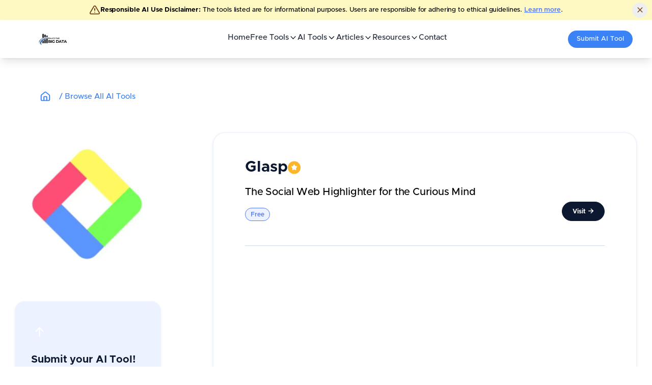

--- FILE ---
content_type: text/html; charset=utf-8
request_url: https://whatsthebigdata.com/tool/glasp-ai/?ref=blog.glasp.co
body_size: 10900
content:
<!DOCTYPE html><html lang="en" data-wf-page="64622a32eb53745821f7f39c" data-wf-site="64622a32eb53745821f7f23f"><head><meta charSet="utf-8"/><meta name="viewport" content="width=device-width"/><script async="" src="https://www.googletagmanager.com/gtag/js?id=G-5NT923Z5QV"></script><script async="" src="//static.getclicky.com/101428012.js"></script><script async="" src="https://pagead2.googlesyndication.com/pagead/js/adsbygoogle.js?client=ca-pub-5161497022267460" crossorigin="anonymous"></script><meta name="next-head-count" content="3"/><link data-react-helmet="true" rel="alternate" type="application/rss+xml" href="/feed.xml"/><link data-react-helmet="true" rel="apple-touch-icon" sizes="180x180" href="/apple-touch-icon.png"/><link data-react-helmet="true" rel="icon" type="image/png" sizes="16x16" href="/favicon-16x16.png"/><link data-react-helmet="true" rel="icon" type="image/png" sizes="32x32" href="/favicon-32x32.png"/><link data-react-helmet="true" rel="manifest" href="/site.webmanifest"/><link data-react-helmet="true" rel="canonical" href="https://whatsthebigdata.com/tool/glasp-ai/"/><meta data-react-helmet="true" property="og:site_name" content="Whats the Big Data"/><meta data-react-helmet="true" name="description" content="Explore Glasp: An AI-powered web highlighter transforming online interactions, enabling users to emphasize, organize, and share web content effortlessly and innovatively."/><meta data-react-helmet="true" property="og:title" content="Glasp AI Review, Features, Price, Use Cases &amp; FAQs"/><meta data-react-helmet="true" property="og:description" content="Explore Glasp: An AI-powered web highlighter transforming online interactions, enabling users to emphasize, organize, and share web content effortlessly and innovatively."/><meta data-react-helmet="true" property="og:url" content="https://whatsthebigdata.com/tool/glasp-ai/"/><meta data-react-helmet="true" property="og:image" content="https://whatsthebigdata.com/images/og/glasp-ai.png"/><meta data-react-helmet="true" property="og:image:secure_url" content="https://whatsthebigdata.com/images/og/glasp-ai.png"/><meta data-react-helmet="true" property="og:image:width" content="2000"/><meta data-react-helmet="true" property="og:image:height" content="1000"/><meta data-react-helmet="true" property="og:type" content="website"/><meta data-react-helmet="true" property="twitter:title" content="Glasp AI Review, Features, Price, Use Cases &amp; FAQs"/><meta data-react-helmet="true" property="twitter:description" content="Explore Glasp: An AI-powered web highlighter transforming online interactions, enabling users to emphasize, organize, and share web content effortlessly and innovatively."/><meta data-react-helmet="true" property="twitter:image" content="https://whatsthebigdata.com/images/og/glasp-ai.png"/><title data-react-helmet="true">Glasp AI Review, Features, Price, Use Cases &amp; FAQs</title><link rel="preload" href="/_next/static/css/380433a6174c1cf4.css" as="style"/><link rel="preload" href="/_next/static/css/a79a83d620f6134a.css" as="style"/><link rel="preload" as="image" imageSrcSet="/_next/image/?url=%2Fimages%2Flogo%2Fwhats-the-big-data.jpg&amp;w=256&amp;q=75 1x, /_next/image/?url=%2Fimages%2Flogo%2Fwhats-the-big-data.jpg&amp;w=384&amp;q=75 2x" fetchPriority="high"/><script data-react-helmet="true" type="application/ld+json">{"@context":"https://schema.org","@type":"Article","mainEntityOfPage":{"@type":"WebPage","@id":"https://whatsthebigdata.com/tool/glasp-ai/"},"headline":"Glasp","image":["https://res.cloudinary.com/dvzkzccvn/images/f_auto,q_auto/v1694238786/Glasp/Glasp.jpg?_i=AA"],"datePublished":"2023-09-11T07:13:49.000Z","dateModified":"2023-10-03T07:29:40.000Z","description":"<p>Glasp is an AI-powered social web highlighter tool designed to revolutionize the way users interact with web content. With this innovative tool at your fingertips, you can easily highlight, organize, and share quotes, ideas, and thoughts from the vast spectrum &hellip; <a href=\"https://whatsthebigdata.com/tool/glasp-ai/\">Continue reading <span class=\"meta-nav\">&rarr;</span></a></p>\n","keywords":[null],"copyrightYear":2023,"author":{"@type":"Person","name":"GilPress"},"publisher":{"@type":"Organization","name":"Whats the Big Data","logo":{"@type":"ImageObject","url":"https://whatsthebigdata.com/favicon.ico"}}}</script><script>
                window.dataLayer = window.dataLayer || [];
                function gtag(){dataLayer.push(arguments);}
                gtag('js', new Date());
                gtag('config', 'G-5NT923Z5QV');
              </script><script>
    !function(f,b,e,v,n,t,s)
    {if(f.fbq)return;n=f.fbq=function(){n.callMethod?
    n.callMethod.apply(n,arguments):n.queue.push(arguments)};
    if(!f._fbq)f._fbq=n;n.push=n;n.loaded=!0;n.version='2.0';
    n.queue=[];t=b.createElement(e);t.async=!0;
    t.src=v;s=b.getElementsByTagName(e)[0];
    s.parentNode.insertBefore(t,s)}(window, document,'script',
    'https://connect.facebook.net/en_US/fbevents.js');
    fbq('init', '1877270326367971');
    fbq('track', 'PageView');
  </script><link rel="stylesheet" href="/_next/static/css/380433a6174c1cf4.css" data-n-g=""/><link rel="stylesheet" href="/_next/static/css/a79a83d620f6134a.css" data-n-p=""/><noscript data-n-css=""></noscript><script defer="" noModule="" src="/_next/static/chunks/polyfills-c67a75d1b6f99dc8.js"></script><script src="/_next/static/chunks/webpack-4cf3a1b70f9bcafa.js" defer=""></script><script src="/_next/static/chunks/framework-ef346f078a79476a.js" defer=""></script><script src="/_next/static/chunks/main-c15f226c82617577.js" defer=""></script><script src="/_next/static/chunks/pages/_app-d45215ff8adc05c7.js" defer=""></script><script src="/_next/static/chunks/1bfc9850-f5b0a518ce23ad02.js" defer=""></script><script src="/_next/static/chunks/5675-5af0c1d25806b670.js" defer=""></script><script src="/_next/static/chunks/4949-0bd7bc1635757079.js" defer=""></script><script src="/_next/static/chunks/7181-3dc4a1ff6fcbd418.js" defer=""></script><script src="/_next/static/chunks/3034-1585f40973b9a309.js" defer=""></script><script src="/_next/static/chunks/4917-6e9d970140b2a912.js" defer=""></script><script src="/_next/static/chunks/1972-ab23eb5de7232976.js" defer=""></script><script src="/_next/static/chunks/pages/tool/%5Bslug%5D-cf7024226ca5a008.js" defer=""></script><script src="/_next/static/bMpcHRSO7vC680RQHven0/_buildManifest.js" defer=""></script><script src="/_next/static/bMpcHRSO7vC680RQHven0/_ssgManifest.js" defer=""></script></head><body><noscript><iframe src="https://www.googletagmanager.com/ns.html?id=GTM-WNHN9DL8" height="0" width="0" style="display:none;visibility:hidden"></iframe></noscript><link rel="preload" as="image" imageSrcSet="/_next/image/?url=%2Fimages%2Flogo%2Fwhats-the-big-data.jpg&amp;w=256&amp;q=75 1x, /_next/image/?url=%2Fimages%2Flogo%2Fwhats-the-big-data.jpg&amp;w=384&amp;q=75 2x" fetchPriority="high"/><link rel="preload" as="image" href="https://res.cloudinary.com/dvzkzccvn/images/f_auto,q_auto/v1694238786/Glasp/Glasp.jpg?_i=AA"/><link rel="preload" as="image" href="/images/arrow-up-aggregator-x-webflow-template.svg"/><link rel="preload" as="image" href="/images/featured-star-icon-aggregator-x-webflow-template.svg"/><link href="https://fonts.googleapis.com" rel="preconnect"/><link href="https://fonts.gstatic.com" rel="preconnect" crossorigin="anonymous"/><link href="images/favicon.svg" rel="shortcut icon" type="image/x-icon"/><link href="images/webclip.svg" rel="apple-touch-icon"/><div id="__next"><style>
    #nprogress {
      pointer-events: none;
    }
    #nprogress .bar {
      background: #0070f3;
      position: fixed;
      z-index: 9999;
      top: 0;
      left: 0;
      width: 100%;
      height: 2px;
    }
    #nprogress .peg {
      display: block;
      position: absolute;
      right: 0px;
      width: 100px;
      height: 100%;
      box-shadow: 0 0 10px #0070f3, 0 0 5px #0070f3;
      opacity: 1;
      -webkit-transform: rotate(3deg) translate(0px, -4px);
      -ms-transform: rotate(3deg) translate(0px, -4px);
      transform: rotate(3deg) translate(0px, -4px);
    }
    #nprogress .spinner {
      display: block;
      position: fixed;
      z-index: 1031;
      top: 15px;
      right: 15px;
    }
    #nprogress .spinner-icon {
      width: 18px;
      height: 18px;
      box-sizing: border-box;
      border: solid 2px transparent;
      border-top-color: #0070f3;
      border-left-color: #0070f3;
      border-radius: 50%;
      -webkit-animation: nprogresss-spinner 400ms linear infinite;
      animation: nprogress-spinner 400ms linear infinite;
    }
    .nprogress-custom-parent {
      overflow: hidden;
      position: relative;
    }
    .nprogress-custom-parent #nprogress .spinner,
    .nprogress-custom-parent #nprogress .bar {
      position: absolute;
    }
    @-webkit-keyframes nprogress-spinner {
      0% {
        -webkit-transform: rotate(0deg);
      }
      100% {
        -webkit-transform: rotate(360deg);
      }
    }
    @keyframes nprogress-spinner {
      0% {
        transform: rotate(0deg);
      }
      100% {
        transform: rotate(360deg);
      }
    }
  </style><div class="Layout_layoutContainer__5pQvD"><div style="opacity:1" class="page-wrapper"><div class="relative bg-yellow-100 text-yellow-900"><div class="container mx-auto flex items-center justify-center gap-4 px-4  py-2 text-center text-sm"><svg xmlns="http://www.w3.org/2000/svg" width="24" height="24" viewBox="0 0 24 24" fill="none" stroke="currentColor" stroke-width="2" stroke-linecap="round" stroke-linejoin="round" class="lucide lucide-triangle-alert h-5 w-5 flex-shrink-0"><path d="m21.73 18-8-14a2 2 0 0 0-3.48 0l-8 14A2 2 0 0 0 4 21h16a2 2 0 0 0 1.73-3"></path><path d="M12 9v4"></path><path d="M12 17h.01"></path></svg><p class="mx-3 md:mx-0 text-xs"><span class="font-bold">Responsible AI Use Disclaimer:</span> The tools listed are for informational purposes. Users are responsible for adhering to ethical guidelines.<!-- --> <a class="font-semibold underline hover:text-yellow-900" href="/responsible-ai-use-policy/">Learn more</a>.</p><button class="absolute right-2 top-1/2 h-7 w-7 -translate-y-1/2 rounded-full text-yellow-900 hover:bg-yellow-200 inline-flex items-center justify-center gap-2 whitespace-nowrap text-sm font-medium transition-colors focus-visible:ring-2 focus-visible:ring-ring focus-visible:ring-offset-2 focus-visible:outline-none ring-offset-background disabled:pointer-events-none disabled:opacity-50 [&amp;_svg]:pointer-events-none [&amp;_svg]:size-4 [&amp;_svg]:shrink-0 hover:text-accent-foreground" aria-label="Dismiss"><svg xmlns="http://www.w3.org/2000/svg" width="24" height="24" viewBox="0 0 24 24" fill="none" stroke="currentColor" stroke-width="2" stroke-linecap="round" stroke-linejoin="round" class="lucide lucide-x h-4 w-4"><path d="M18 6 6 18"></path><path d="m6 6 12 12"></path></svg></button></div></div><nav class="!sticky !top-0 !z-50 !w-full !flex !justify-center !shadow-lg !bg-white !mb-5 !border-none"><div class="!flex !max-w-6xl !items-center !justify-between lg:!justify-center !w-full !px-4 !py-5 lg:!py-0"><a href="/"><img alt="Whats The Big Data Home" fetchPriority="high" width="169" height="42" decoding="async" data-nimg="1" style="color:transparent" srcSet="/_next/image/?url=%2Fimages%2Flogo%2Fwhats-the-big-data.jpg&amp;w=256&amp;q=75 1x, /_next/image/?url=%2Fimages%2Flogo%2Fwhats-the-big-data.jpg&amp;w=384&amp;q=75 2x" src="/_next/image/?url=%2Fimages%2Flogo%2Fwhats-the-big-data.jpg&amp;w=384&amp;q=75"/></a><ul class="!flex-row !justify-center !gap-7 !w-full !items-center !h-full !hidden lg:!flex !pt-1"><li class="p-0 m-0 flex items-end justify-center"><a class="text-gray-800 p-0 m-0 text-sm font-medium leading-tight hover:text-blue-600 " href="/">Home</a></li><li class="!relative !p-0 !m-0"><a href="/free-ai-tools/"><div class="!inline-block hover:!text-blue-600 !transition-colors !duration-200 !text-gray-800 !py-5 !text-sm !font-medium !leading-tight" aria-haspopup="true" aria-expanded="false"><div class="!flex !items-center !gap-1">Free Tools<svg xmlns="http://www.w3.org/2000/svg" width="24" height="24" viewBox="0 0 24 24" fill="none" stroke="currentColor" stroke-width="2" stroke-linecap="round" stroke-linejoin="round" class="lucide lucide-chevron-down !h-4 !w-4 !transition-transform !duration-200"><path d="m6 9 6 6 6-6"></path></svg></div></div></a></li><li class="!relative !p-0 !m-0"><a href="/ai-tools/"><div class="!inline-block hover:!text-blue-600 !transition-colors !duration-200 !text-gray-800 !py-5 !text-sm !font-medium !leading-tight" aria-haspopup="true" aria-expanded="false"><div class="!flex !items-center !gap-1">AI Tools<svg xmlns="http://www.w3.org/2000/svg" width="24" height="24" viewBox="0 0 24 24" fill="none" stroke="currentColor" stroke-width="2" stroke-linecap="round" stroke-linejoin="round" class="lucide lucide-chevron-down !h-4 !w-4 !transition-transform !duration-200"><path d="m6 9 6 6 6-6"></path></svg></div></div></a></li><li class="!relative !p-0 !m-0"><a href="/blogs/"><div class="!inline-block hover:!text-blue-600 !transition-colors !duration-200 !text-gray-800 !py-5 !text-sm !font-medium !leading-tight" aria-haspopup="true" aria-expanded="false"><div class="!flex !items-center !gap-1">Articles<svg xmlns="http://www.w3.org/2000/svg" width="24" height="24" viewBox="0 0 24 24" fill="none" stroke="currentColor" stroke-width="2" stroke-linecap="round" stroke-linejoin="round" class="lucide lucide-chevron-down !h-4 !w-4 !transition-transform !duration-200"><path d="m6 9 6 6 6-6"></path></svg></div></div></a></li><li class="!relative !p-0 !m-0"><a href="/tool/glasp-ai/#"><div class="!inline-block hover:!text-blue-600 !transition-colors !duration-200 !text-gray-800 !py-5 !text-sm !font-medium !leading-tight" aria-haspopup="true" aria-expanded="false"><div class="!flex !items-center !gap-1">Resources<svg xmlns="http://www.w3.org/2000/svg" width="24" height="24" viewBox="0 0 24 24" fill="none" stroke="currentColor" stroke-width="2" stroke-linecap="round" stroke-linejoin="round" class="lucide lucide-chevron-down !h-4 !w-4 !transition-transform !duration-200"><path d="m6 9 6 6 6-6"></path></svg></div></div></a></li><li class="p-0 m-0 flex items-end justify-center"><a class="text-gray-800 p-0 m-0 text-sm font-medium leading-tight hover:text-blue-600 " href="/contact/">Contact</a></li></ul><a href="/submit-new-ai-tool/"><div class="!bg-blue-500 !rounded-full hover:!bg-black hover:!text-white !transition-all !ease-in-out !duration-300 !text-white !px-4 !py-2 !text-xs !w-auto !max-w-[200px] !hidden lg:!flex !items-center !gap-1.5 !whitespace-nowrap"><span class="filled-icon-star text-sm"></span>Submit AI Tool</div></a><button type="button" aria-haspopup="dialog" aria-expanded="false" aria-controls="radix-«R12l6»" data-state="closed" class="!block lg:!hidden !text-2xl !text-gray-700 !mr-6 lg:!mr-0"><svg stroke="currentColor" fill="currentColor" stroke-width="0" viewBox="0 0 448 512" height="1em" width="1em" xmlns="http://www.w3.org/2000/svg"><path d="M16 132h416c8.837 0 16-7.163 16-16V76c0-8.837-7.163-16-16-16H16C7.163 60 0 67.163 0 76v40c0 8.837 7.163 16 16 16zm0 160h416c8.837 0 16-7.163 16-16v-40c0-8.837-7.163-16-16-16H16c-8.837 0-16 7.163-16 16v40c0 8.837 7.163 16 16 16zm0 160h416c8.837 0 16-7.163 16-16v-40c0-8.837-7.163-16-16-16H16c-8.837 0-16 7.163-16 16v40c0 8.837 7.163 16 16 16z"></path></svg></button></div></nav><main><div class="section hero product-category-hero wf-section"><div class="container-default w-container"><div class="mg-bottom-48px mg-bottom-32px-tablet"><nav aria-label="breadcrumb" class="!my-3 "><ol class="!flex !flex-wrap !space-x-1 !text-sm !text-blue-500 "><li class="!flex !items-center !text-blue-500"><a class="!text-blue-500" href="/"><svg xmlns="http://www.w3.org/2000/svg" width="24" height="24" viewBox="0 0 24 24" fill="none" stroke="currentColor" stroke-width="2" stroke-linecap="round" stroke-linejoin="round" class="lucide lucide-house !size-5 !text-blue-500"><path d="M15 21v-8a1 1 0 0 0-1-1h-4a1 1 0 0 0-1 1v8"></path><path d="M3 10a2 2 0 0 1 .709-1.528l7-5.999a2 2 0 0 1 2.582 0l7 5.999A2 2 0 0 1 21 10v9a2 2 0 0 1-2 2H5a2 2 0 0 1-2-2z"></path></svg></a></li><li class="!flex !items-center"><span class="!mx-1 !text-blue-500">/</span><a href="/ai-tools/"><div class="!text-blue-500">Browse All AI Tools</div></a></li></ol></nav></div><div class="product-board-wrapper"><div data-w-id="c93685bb-1ed4-a97d-1e55-36166a423f60" style="opacity:1" class="split-content product-sidebar v2"><div class="position-sticky top-24px static---tablet"><div class="w-layout-grid grid-1-column product-single-grid"><div><div class="product-icon-wrapper _284px border-radius-34px"><img src="https://res.cloudinary.com/dvzkzccvn/images/f_auto,q_auto/v1694238786/Glasp/Glasp.jpg?_i=AA" alt="" class="width-100"/></div></div><div class="card submit-card"><div class="mg-bottom-24px"><div class="circle _48px blue"><img src="/images/arrow-up-aggregator-x-webflow-template.svg" alt=""/></div></div><div class="display-4 mg-bottom-8px">Submit your AI Tool!</div><p class="mg-bottom-24px paragraph-small"></p><a data-w-id="a8c720e9-6ce4-5dca-7a21-0b01fb10f82c" class="btn-primary small black w-button" href="/submit-new-ai-tool/">Submit now<span class="line-rounded-icon link-icon-right mg-left-4px"></span></a></div></div></div></div><div id="w-node-c93685bb-1ed4-a97d-1e55-36166a423f1e-21f7f390" data-w-id="c93685bb-1ed4-a97d-1e55-36166a423f1e" class="split-content product-board-content v2"><div class="card product-single-content"><div><div class="mg-bottom-32px show-in-tablet"><div class="product-icon-wrapper _284px border-radius-34px"><img alt="" class="width-100"/></div></div><div class="product-header-title"><div><div class="product---tag-wrapper gap-10px mg-bottom-12px"><h1 class="display-3 mg-bottom-0">Glasp</h1><div class="product---featured-icon"><img alt="" src="/images/featured-star-icon-aggregator-x-webflow-template.svg" width="27" class="_w-h-26px"/></div></div><div class="inner-container _492px"><p class="mg-bottom-12px paragraph-small">The Social Web Highlighter for the Curious Mind</p></div><div class="product-tags---wrapper-flex"><div class="w-dyn-list"><div role="list" class="product-tags---sub-wrapper-flex w-dyn-items"><div role="listitem" class="w-dyn-item"><a class="badge-secondary small mg-top-2px" href="/tool/glasp-ai/#">Free</a></div></div><div role="list" class="product-tags---sub-wrapper-flex w-dyn-items"><div role="listitem" class="w-dyn-item"> </div></div></div></div></div><a data-w-id="deeb1a9b-0ba6-d387-6a3c-c5441adeb5b1" class="btn-primary small black w-button" rel="nofollow" target="_blank" href="https://glasp.co/?ref=whatsthebigdata">Visit<span class="line-rounded-icon link-icon-right mg-left-4px"></span></a></div><div class="divider _48px"></div><ins class="adsbygoogle" style="display:block;text-align:center;height:300px" data-ad-client="ca-pub-5161497022267460" data-ad-slot="5814724998" data-ad-format="auto" data-full-width-responsive="true"></ins><div class="inner-container _728px _100-tablet"><h2 class="heading-h3-size mg-bottom-0">What is <!-- -->Glasp</h2><div class="product-tags---wrapper-flex"><div class="w-dyn-list"><div role="list" class="product-tags---sub-wrapper-flex w-dyn-items"></div></div></div><div data-w-id="b1d6c8ba-6c31-8e9c-f29a-f9c5bc123423" style="-webkit-transform:translate3d(0, 10%, 0) scale3d(1, 1, 1) rotateX(0) rotateY(0) rotateZ(0) skew(0, 0);-moz-transform:translate3d(0, 10%, 0) scale3d(1, 1, 1) rotateX(0) rotateY(0) rotateZ(0) skew(0, 0);-ms-transform:translate3d(0, 10%, 0) scale3d(1, 1, 1) rotateX(0) rotateY(0) rotateZ(0) skew(0, 0);transform:translate3d(0, 10%, 0) scale3d(1, 1, 1) rotateX(0) rotateY(0) rotateZ(0) skew(0, 0);opacity:1" class="rich-text w-richtext"></div></div><div class="divider _48px v1"></div><div>
<p>Glasp is an AI-powered social web highlighter tool designed to revolutionize the way users interact with web content. </p>



<p>With this innovative tool at your fingertips, you can easily highlight, organize, and share quotes, ideas, and thoughts from the vast spectrum of the internet. </p>



<p>But Glasp is more than just a highlighter; it&#8217;s a bridge that connects you to a community of like-minded individuals, allowing you to access and learn from their curated content. </p>
  <ins class="adsbygoogle"
    style="display:block"
    data-ad-client="ca-pub-5161497022267460"
    data-ad-slot="5814724998"
    data-ad-format="auto"
    data-full-width-responsive="true"></ins>




<p>Its intuitive design ensures that you no longer have to switch between multiple screens or tabs. Instead, you get a streamlined and improved online reading experience, all in one place. Whether you&#8217;re a casual reader, a researcher, or just someone who wants to learn, Glasp promises to enhance your online learning journey.</p>



<h2 class="wp-block-heading"><strong>Glasp Features</strong></h2>



<p>We&#8217;ve delved deep into what Glasp offers and identified several exceptional features that resonated with us. Here are a few of them:</p>



<ul class="wp-block-list">
<li><strong>Web Highlighting</strong>: Effortlessly highlight quotes, ideas, and thoughts from any webpage.</li>
</ul>



<ul class="wp-block-list">
<li><strong>Organized Collection</strong>: Keep your highlights neatly organized for easy access.</li>
</ul>



<ul class="wp-block-list">
<li><strong>Social Learning</strong>: Connect with like-minded individuals and access their highlights.</li>
</ul>



<ul class="wp-block-list">
<li><strong>Digital Legacy</strong>: Leave behind a legacy of your online learnings for others to benefit from.</li>
</ul>



<ul class="wp-block-list">
<li><strong>Versatile Compatibility</strong>: Works seamlessly with platforms like Notion, Roam Research, and more.</li>
</ul>



<ul class="wp-block-list">
<li><strong>Browser Extension</strong>: A free browser extension that enhances your web browsing experience.</li>
</ul>



<ul class="wp-block-list">
<li><strong>Tagging System</strong>: Easily categorize your highlights with tags.</li>
</ul>



<ul class="wp-block-list">
<li><strong>Sharing Capabilities</strong>: Share your highlights on platforms like Twitter, Teams, and Slack.</li>
</ul>



<ul class="wp-block-list">
<li><strong>Continuous Updates</strong>: The team is always working to introduce new features and improvements.</li>
</ul>



<ul class="wp-block-list">
<li><strong>User-Centric Design</strong>: Designed with the user in mind, ensuring a smooth experience.</li>
</ul>



<ul class="wp-block-list">
<li><strong>Discord Community:</strong> Engage with other users and share experiences via Discord.</li>
</ul>



<h2 class="wp-block-heading"><strong>Glasp Use Case – Real-World Applications</strong></h2>



<p>Our interactions with Glasp have given us insights into its diverse potential in actual use cases. Let&#8217;s dive into it :</p>



<ul class="wp-block-list">
<li><strong>Research Projects</strong>: We found it invaluable for collecting and organizing information for various projects.</li>
</ul>



<ul class="wp-block-list">
<li><strong>Content Creation</strong>: For bloggers and writers, it&#8217;s a goldmine for curating content ideas.</li>
</ul>



<ul class="wp-block-list">
<li><strong>Academic Studies</strong>: Students can highlight and save crucial information for their assignments.</li>
</ul>



<ul class="wp-block-list">
<li><strong>Professional Development</strong>: Professionals can save and revisit articles related to their field.</li>
</ul>



<ul class="wp-block-list">
<li><strong>Book Clubs</strong>: Share and discuss highlighted content from online book reviews or articles.</li>
</ul>



<ul class="wp-block-list">
<li><strong>Hobby Enthusiasts</strong>: From gardening to tech, save tips, tricks, and insights.</li>
</ul>



<ul class="wp-block-list">
<li><strong>News Junkies</strong>: Highlight and discuss current events with your network.</li>
</ul>



<ul class="wp-block-list">
<li><strong>Lifelong Learners</strong>: Continuously add to your knowledge base with new information.</li>
</ul>



<ul class="wp-block-list">
<li><strong>Group Collaborations</strong>: Share highlights with team members for collaborative projects.</li>
</ul>



<ul class="wp-block-list">
<li><strong>Personal Growth</strong>: We think it&#8217;s perfect for self-improvement enthusiasts to track their learning journey.</li>
</ul>



<h2 class="wp-block-heading"><strong>Glasp Pricing</strong></h2>



<p>While many such tools come with hefty price tags, Glasp stands out by offering its features for free! </p>



<p>As of now, all the features are available without any charges available for free, primarily as a browser add-on. </p>



<p>Additionally, there&#8217;s a dedicated Discord community for users to connect and exchange their insights and experiences.</p>



<h2 class="wp-block-heading"><strong>FAQs</strong></h2>



<h3 class="wp-block-heading"><strong>Is Glasp Free?</strong></h3>



<p>Yes, Glasp is presently available at no cost. However, users can check the website and stay updated on the pricing plans that are available in the future.</p>



<h3 class="wp-block-heading"><strong>How Does Glasp Work?</strong></h3>



<p>Glasp allows you to highlight, annotate, and organize web content, which can then be shared or exported.</p>



<h3 class="wp-block-heading"><strong>Is There a Glasp Mobile Version?</strong></h3>



<p>No, but Glasp can be found on the Chrome Web Store and the App Store, designed as a desktop plugin. It&#8217;s compatible with browsers such as Chrome, Safari, etc.</p>



<h3 class="wp-block-heading"><strong>Can I Sync My Glasp Highlights with Other Apps?</strong></h3>



<p>Yes, Glasp supports Readwise integration for syncing your highlights. The latest functionality of Glasp allows users to embed their highlights as cards in note-taking platforms like Notion, Obsidian, and more.</p>



<h3 class="wp-block-heading"><strong>Is My Data Secure with Glasp?</strong></h3>



<p>Yes, Glasp places a high priority on user data security. But it&#8217;s always advisable to read their privacy policy for more details.</p>
</div><ins class="adsbygoogle" style="display:block;text-align:center;height:300px" data-ad-layout="in-article" data-ad-format="fluid" data-ad-client="ca-pub-5161497022267460" data-ad-slot="5778215918"></ins></div></div></div><div class="show-in-tablet"><div data-w-id="de5c5cd2-a5f6-ec82-404a-f66ac2c7bbbc" style="-webkit-transform:translate3d(0, 10%, 0) scale3d(1, 1, 1) rotateX(0) rotateY(0) rotateZ(0) skew(0, 0);-moz-transform:translate3d(0, 10%, 0) scale3d(1, 1, 1) rotateX(0) rotateY(0) rotateZ(0) skew(0, 0);-ms-transform:translate3d(0, 10%, 0) scale3d(1, 1, 1) rotateX(0) rotateY(0) rotateZ(0) skew(0, 0);transform:translate3d(0, 10%, 0) scale3d(1, 1, 1) rotateX(0) rotateY(0) rotateZ(0) skew(0, 0);opacity:1" class="w-layout-grid grid-1-column product-single-grid"><div id="w-node-de5c5cd2-a5f6-ec82-404a-f66ac2c7bbd6-21f7f390" class="card submit-card"><div class="mg-bottom-24px"><div class="circle _48px blue"><img src="/images/arrow-up-aggregator-x-webflow-template.svg" alt=""/></div></div><div class="display-4 mg-bottom-8px">Submit your product!</div><p class="mg-bottom-24px"></p><a class="btn-primary small black w-button" href="/submit-new-ai-tool/">Submit now<span class="line-rounded-icon"> </span></a></div></div></div></div><div class="flex items-center justify-between flex-wrap"><a href="/tool/glasp-ai/alternatives/"><h2 style="margin-top:30px">Similar tools to <!-- -->Glasp</h2></a><div class="flex gap-2 flex-wrap"></div></div><div class="py-2 md:!py-8"><p class="!text-center !text-gray-500 !py-10">No tools to display.</p></div></div></div></main><footer class="footer-container"><div class="container-default w-container"><div class="footer-top-v1"><div class="mg-bottom-80px"><div class="w-layout-grid grid-4-columns footer-subgrid-main"><div id="w-node-a635aad1-350e-f68e-a786-d4dae50b1c67-91dd5701" data-w-id="a635aad1-350e-f68e-a786-d4dae50b1c67" class="inner-container _252px _100-tablet"><a aria-current="page" class="footer-logo-wrapper w-inline-block w--current" href="/"><img alt="Whats the big data?" loading="lazy" width="200" height="35" decoding="async" data-nimg="1" style="color:transparent" srcSet="/_next/image/?url=%2Fimages%2Flogo%2Fwhats-the-big-data.jpg&amp;w=256&amp;q=75 1x, /_next/image/?url=%2Fimages%2Flogo%2Fwhats-the-big-data.jpg&amp;w=640&amp;q=75 2x" src="/_next/image/?url=%2Fimages%2Flogo%2Fwhats-the-big-data.jpg&amp;w=640&amp;q=75"/></a><p class="mg-bottom-24px"><a href="https://whatsthebigdata.com">WhatstheBigData.com</a> - Your comprehensive source for AI tools, Data &amp; ChatGPT.</p><div class="social-media-flex"><a href="https://www.facebook.com/whatsthebidata" target="blank" class="social-icon-square w-inline-block"><div class="social-icon-font"></div></a><a href="https://twitter.com/whatsthebidata" target="blank" class="social-icon-square w-inline-block"><div class="social-icon-font"></div></a><a href="https://www.instagram.com/whatsthebidata" target="blank" class="social-icon-square w-inline-block"><div class="social-icon-font"></div></a><a href="https://www.linkedin.com/whatsthebidata" target="blank" class="social-icon-square w-inline-block"><div class="social-icon-font"></div></a></div></div><div id="w-node-a635aad1-350e-f68e-a786-d4dae50b1ce1-91dd5701" data-w-id="a635aad1-350e-f68e-a786-d4dae50b1ce1"><div class="text-300 footer-column-title">Free AI Tools</div><div class="w-layout-grid grid-2-column footer-subgrid"><div class="w-layout-grid grid-1-column"><a class="footer-link-v1" href="/ai-essay-writer/">AI Essay Writer</a><a class="footer-link-v1" href="/ai-email-generator/">AI Email Generator</a><a class="footer-link-v1" href="/ai-summarizer/">AI Summarizer</a><a class="footer-link-v1" href="/ai-content-generator/">AI Content Generator</a><a class="footer-link-v1" href="/ai-writer/">AI Writer</a><a class="footer-link-v1" href="/grammar-checker/">Grammar Checker</a><a class="footer-link-v1" href="/ghibli-ai-generator-free-online/">Ghibli AI Generator</a><a class="footer-link-v1" href="/ai-video-generator/">AI Video Generator</a><a class="footer-link-v1" href="/drawing-prompt-generator/">Drawing Prompt Generator</a><a class="footer-link-v1" href="/flux-ai-image-generator/">Flux AI Image Generator</a></div><div class="w-layout-grid grid-1-column"><a class="footer-link-v1" href="/ai-logo-generator/">AI Logo Generator</a><a class="footer-link-v1" href="/ai-art-generator/">AI Art Generator</a><a class="footer-link-v1" href="/claude-ai-free/">Claude AI Free</a><a class="footer-link-v1" href="/gemini-ai-free/">Gemini AI Free</a><a class="footer-link-v1" href="/ai-anime-generator/">AI Anime Generator</a><a class="footer-link-v1" href="/ai-voice-generator/">AI Voice Generator</a><a class="footer-link-v1" href="/plagiarism-checker/">Plagiarism Checker</a><a class="footer-link-v1" href="/ai-detector/">AI Detector</a><a class="footer-link-v1" href="/ai-headshot-generator/">AI Headshot Generator</a><a class="footer-link-v1" href="/ask-ai/">Ask AI</a></div></div></div><div id="w-node-a635aad1-350e-f68e-a786-d4dae50b1ce1-91dd5701" data-w-id="a635aad1-350e-f68e-a786-d4dae50b1ce1"><div class="text-300 footer-column-title">Trending Pages</div><div class="w-layout-grid grid-1-column footer-subgrid"><a id="w-node-a635aad1-350e-f68e-a786-d4dae50b1ce5-91dd5701" class="footer-link-v1" href="/ai-tools/ai-girlfriend-no-sign-up/">Free AI Girlfriend Online</a><a id="w-node-a635aad1-350e-f68e-a786-d4dae50b1ce5-91dd5701" class="footer-link-v1" href="/ai-nude-generator/">AI Nude Generator</a><a id="w-node-a635aad1-350e-f68e-a786-d4dae50b1ce5-91dd5701" class="footer-link-v1" href="/nsfw-ai-chat-apps/">NSFW AI Apps</a><a id="w-node-a635aad1-350e-f68e-a786-d4dae50b1ce5-91dd5701" class="footer-link-v1" href="/ai-sex-bots/">AI Sex Bots</a><a id="w-node-a635aad1-350e-f68e-a786-d4dae50b1ce5-91dd5701" class="footer-link-v1" href="/ai-tools/undress-ai-no-login/">Undress AI Apps</a><a id="w-node-a635aad1-350e-f68e-a786-d4dae50b1ce5-91dd5701" class="footer-link-v1" href="/ai-tools/nsfw-art/">NSFW AI Art Generator</a><a id="w-node-a635aad1-350e-f68e-a786-d4dae50b1ce5-91dd5701" class="footer-link-v1" href="/ai-hentai-chat/">AI Hentai Chat</a><a id="w-node-a635aad1-350e-f68e-a786-d4dae50b1ce5-91dd5701" class="footer-link-v1" href="/roleplay-ai-chat-bot/">Roleplay AI Chat Bot</a></div></div><div id="w-node-a635aad1-350e-f68e-a786-d4dae50b1ce1-91dd5701" data-w-id="a635aad1-350e-f68e-a786-d4dae50b1ce1"><div class="text-300 footer-column-title">Pages</div><div class="w-layout-grid grid-1-column footer-subgrid"><a id="w-node-a635aad1-350e-f68e-a786-d4dae50b1ce5-91dd5701" class="footer-link-v1" href="/about/">About</a><a id="w-node-a635aad1-350e-f68e-a786-d4dae50b1ce5-91dd5701" class="footer-link-v1" href="/disclaimer/">Disclaimer</a><a id="w-node-a635aad1-350e-f68e-a786-d4dae50b1ce5-91dd5701" class="footer-link-v1" href="/privacypolicy/">Privacy Policy</a><a id="w-node-a635aad1-350e-f68e-a786-d4dae50b1ce7-91dd5701" class="footer-link-v1" href="/contact/">Contact</a></div></div></div></div></div><div class="footer-bottom-v1"><div data-w-id="a635aad1-350e-f68e-a786-d4dae50b1d14" class="footer-bottom-flex"><p class="mg-bottom-0 text-center">Copyright © What&#x27;sthebigdata <!-- -->2026<!-- -->. All rights reserved.</p></div></div></div></footer></div></div></div><script id="__NEXT_DATA__" type="application/json">{"props":{"pageProps":{"post":{"author":{"avatar":{"height":96,"url":"https://secure.gravatar.com/avatar/aa9d1973aa625055cf51918c5bff19c6d2db36bfb9e752b43b5c45f109b5e387?s=96\u0026d=identicon\u0026r=g","width":96,"__typename":"Avatar"},"id":"dXNlcjoxNTgxOTI5Nw==","name":"GilPress","slug":"ggpress","__typename":"User"},"id":"cG9zdDoxNTkwMg==","aIToolCategories":{"edges":[],"__typename":"AIToolToAIToolCategoryConnection"},"content":"\n\u003cp\u003eGlasp is an AI-powered social web highlighter tool designed to revolutionize the way users interact with web content. \u003c/p\u003e\n\n\n\n\u003cp\u003eWith this innovative tool at your fingertips, you can easily highlight, organize, and share quotes, ideas, and thoughts from the vast spectrum of the internet. \u003c/p\u003e\n\n\n\n\u003cp\u003eBut Glasp is more than just a highlighter; it\u0026#8217;s a bridge that connects you to a community of like-minded individuals, allowing you to access and learn from their curated content. \u003c/p\u003e\n  \u003cins class=\"adsbygoogle\"\n    style=\"display:block\"\n    data-ad-client=\"ca-pub-5161497022267460\"\n    data-ad-slot=\"5814724998\"\n    data-ad-format=\"auto\"\n    data-full-width-responsive=\"true\"\u003e\u003c/ins\u003e\n\n\n\n\n\u003cp\u003eIts intuitive design ensures that you no longer have to switch between multiple screens or tabs. Instead, you get a streamlined and improved online reading experience, all in one place. Whether you\u0026#8217;re a casual reader, a researcher, or just someone who wants to learn, Glasp promises to enhance your online learning journey.\u003c/p\u003e\n\n\n\n\u003ch2 class=\"wp-block-heading\"\u003e\u003cstrong\u003eGlasp Features\u003c/strong\u003e\u003c/h2\u003e\n\n\n\n\u003cp\u003eWe\u0026#8217;ve delved deep into what Glasp offers and identified several exceptional features that resonated with us. Here are a few of them:\u003c/p\u003e\n\n\n\n\u003cul class=\"wp-block-list\"\u003e\n\u003cli\u003e\u003cstrong\u003eWeb Highlighting\u003c/strong\u003e: Effortlessly highlight quotes, ideas, and thoughts from any webpage.\u003c/li\u003e\n\u003c/ul\u003e\n\n\n\n\u003cul class=\"wp-block-list\"\u003e\n\u003cli\u003e\u003cstrong\u003eOrganized Collection\u003c/strong\u003e: Keep your highlights neatly organized for easy access.\u003c/li\u003e\n\u003c/ul\u003e\n\n\n\n\u003cul class=\"wp-block-list\"\u003e\n\u003cli\u003e\u003cstrong\u003eSocial Learning\u003c/strong\u003e: Connect with like-minded individuals and access their highlights.\u003c/li\u003e\n\u003c/ul\u003e\n\n\n\n\u003cul class=\"wp-block-list\"\u003e\n\u003cli\u003e\u003cstrong\u003eDigital Legacy\u003c/strong\u003e: Leave behind a legacy of your online learnings for others to benefit from.\u003c/li\u003e\n\u003c/ul\u003e\n\n\n\n\u003cul class=\"wp-block-list\"\u003e\n\u003cli\u003e\u003cstrong\u003eVersatile Compatibility\u003c/strong\u003e: Works seamlessly with platforms like Notion, Roam Research, and more.\u003c/li\u003e\n\u003c/ul\u003e\n\n\n\n\u003cul class=\"wp-block-list\"\u003e\n\u003cli\u003e\u003cstrong\u003eBrowser Extension\u003c/strong\u003e: A free browser extension that enhances your web browsing experience.\u003c/li\u003e\n\u003c/ul\u003e\n\n\n\n\u003cul class=\"wp-block-list\"\u003e\n\u003cli\u003e\u003cstrong\u003eTagging System\u003c/strong\u003e: Easily categorize your highlights with tags.\u003c/li\u003e\n\u003c/ul\u003e\n\n\n\n\u003cul class=\"wp-block-list\"\u003e\n\u003cli\u003e\u003cstrong\u003eSharing Capabilities\u003c/strong\u003e: Share your highlights on platforms like Twitter, Teams, and Slack.\u003c/li\u003e\n\u003c/ul\u003e\n\n\n\n\u003cul class=\"wp-block-list\"\u003e\n\u003cli\u003e\u003cstrong\u003eContinuous Updates\u003c/strong\u003e: The team is always working to introduce new features and improvements.\u003c/li\u003e\n\u003c/ul\u003e\n\n\n\n\u003cul class=\"wp-block-list\"\u003e\n\u003cli\u003e\u003cstrong\u003eUser-Centric Design\u003c/strong\u003e: Designed with the user in mind, ensuring a smooth experience.\u003c/li\u003e\n\u003c/ul\u003e\n\n\n\n\u003cul class=\"wp-block-list\"\u003e\n\u003cli\u003e\u003cstrong\u003eDiscord Community:\u003c/strong\u003e Engage with other users and share experiences via Discord.\u003c/li\u003e\n\u003c/ul\u003e\n\n\n\n\u003ch2 class=\"wp-block-heading\"\u003e\u003cstrong\u003eGlasp Use Case – Real-World Applications\u003c/strong\u003e\u003c/h2\u003e\n\n\n\n\u003cp\u003eOur interactions with Glasp have given us insights into its diverse potential in actual use cases. Let\u0026#8217;s dive into it :\u003c/p\u003e\n\n\n\n\u003cul class=\"wp-block-list\"\u003e\n\u003cli\u003e\u003cstrong\u003eResearch Projects\u003c/strong\u003e: We found it invaluable for collecting and organizing information for various projects.\u003c/li\u003e\n\u003c/ul\u003e\n\n\n\n\u003cul class=\"wp-block-list\"\u003e\n\u003cli\u003e\u003cstrong\u003eContent Creation\u003c/strong\u003e: For bloggers and writers, it\u0026#8217;s a goldmine for curating content ideas.\u003c/li\u003e\n\u003c/ul\u003e\n\n\n\n\u003cul class=\"wp-block-list\"\u003e\n\u003cli\u003e\u003cstrong\u003eAcademic Studies\u003c/strong\u003e: Students can highlight and save crucial information for their assignments.\u003c/li\u003e\n\u003c/ul\u003e\n\n\n\n\u003cul class=\"wp-block-list\"\u003e\n\u003cli\u003e\u003cstrong\u003eProfessional Development\u003c/strong\u003e: Professionals can save and revisit articles related to their field.\u003c/li\u003e\n\u003c/ul\u003e\n\n\n\n\u003cul class=\"wp-block-list\"\u003e\n\u003cli\u003e\u003cstrong\u003eBook Clubs\u003c/strong\u003e: Share and discuss highlighted content from online book reviews or articles.\u003c/li\u003e\n\u003c/ul\u003e\n\n\n\n\u003cul class=\"wp-block-list\"\u003e\n\u003cli\u003e\u003cstrong\u003eHobby Enthusiasts\u003c/strong\u003e: From gardening to tech, save tips, tricks, and insights.\u003c/li\u003e\n\u003c/ul\u003e\n\n\n\n\u003cul class=\"wp-block-list\"\u003e\n\u003cli\u003e\u003cstrong\u003eNews Junkies\u003c/strong\u003e: Highlight and discuss current events with your network.\u003c/li\u003e\n\u003c/ul\u003e\n\n\n\n\u003cul class=\"wp-block-list\"\u003e\n\u003cli\u003e\u003cstrong\u003eLifelong Learners\u003c/strong\u003e: Continuously add to your knowledge base with new information.\u003c/li\u003e\n\u003c/ul\u003e\n\n\n\n\u003cul class=\"wp-block-list\"\u003e\n\u003cli\u003e\u003cstrong\u003eGroup Collaborations\u003c/strong\u003e: Share highlights with team members for collaborative projects.\u003c/li\u003e\n\u003c/ul\u003e\n\n\n\n\u003cul class=\"wp-block-list\"\u003e\n\u003cli\u003e\u003cstrong\u003ePersonal Growth\u003c/strong\u003e: We think it\u0026#8217;s perfect for self-improvement enthusiasts to track their learning journey.\u003c/li\u003e\n\u003c/ul\u003e\n\n\n\n\u003ch2 class=\"wp-block-heading\"\u003e\u003cstrong\u003eGlasp Pricing\u003c/strong\u003e\u003c/h2\u003e\n\n\n\n\u003cp\u003eWhile many such tools come with hefty price tags, Glasp stands out by offering its features for free! \u003c/p\u003e\n\n\n\n\u003cp\u003eAs of now, all the features are available without any charges available for free, primarily as a browser add-on. \u003c/p\u003e\n\n\n\n\u003cp\u003eAdditionally, there\u0026#8217;s a dedicated Discord community for users to connect and exchange their insights and experiences.\u003c/p\u003e\n\n\n\n\u003ch2 class=\"wp-block-heading\"\u003e\u003cstrong\u003eFAQs\u003c/strong\u003e\u003c/h2\u003e\n\n\n\n\u003ch3 class=\"wp-block-heading\"\u003e\u003cstrong\u003eIs Glasp Free?\u003c/strong\u003e\u003c/h3\u003e\n\n\n\n\u003cp\u003eYes, Glasp is presently available at no cost. However, users can check the website and stay updated on the pricing plans that are available in the future.\u003c/p\u003e\n\n\n\n\u003ch3 class=\"wp-block-heading\"\u003e\u003cstrong\u003eHow Does Glasp Work?\u003c/strong\u003e\u003c/h3\u003e\n\n\n\n\u003cp\u003eGlasp allows you to highlight, annotate, and organize web content, which can then be shared or exported.\u003c/p\u003e\n\n\n\n\u003ch3 class=\"wp-block-heading\"\u003e\u003cstrong\u003eIs There a Glasp Mobile Version?\u003c/strong\u003e\u003c/h3\u003e\n\n\n\n\u003cp\u003eNo, but Glasp can be found on the Chrome Web Store and the App Store, designed as a desktop plugin. It\u0026#8217;s compatible with browsers such as Chrome, Safari, etc.\u003c/p\u003e\n\n\n\n\u003ch3 class=\"wp-block-heading\"\u003e\u003cstrong\u003eCan I Sync My Glasp Highlights with Other Apps?\u003c/strong\u003e\u003c/h3\u003e\n\n\n\n\u003cp\u003eYes, Glasp supports Readwise integration for syncing your highlights. The latest functionality of Glasp allows users to embed their highlights as cards in note-taking platforms like Notion, Obsidian, and more.\u003c/p\u003e\n\n\n\n\u003ch3 class=\"wp-block-heading\"\u003e\u003cstrong\u003eIs My Data Secure with Glasp?\u003c/strong\u003e\u003c/h3\u003e\n\n\n\n\u003cp\u003eYes, Glasp places a high priority on user data security. But it\u0026#8217;s always advisable to read their privacy policy for more details.\u003c/p\u003e\n","date":"2023-09-11T07:13:49","excerpt":"\u003cp\u003eGlasp is an AI-powered social web highlighter tool designed to revolutionize the way users interact with web content. With this innovative tool at your fingertips, you can easily highlight, organize, and share quotes, ideas, and thoughts from the vast spectrum \u0026hellip; \u003ca href=\"https://whatsthebigdata.com/tool/glasp-ai/\"\u003eContinue reading \u003cspan class=\"meta-nav\"\u003e\u0026rarr;\u003c/span\u003e\u003c/a\u003e\u003c/p\u003e\n","featuredImage":{"altText":"Glasp","caption":null,"sourceUrl":"https://res.cloudinary.com/dvzkzccvn/images/f_auto,q_auto/v1694238786/Glasp/Glasp.jpg?_i=AA","srcSet":"https://res.cloudinary.com/dvzkzccvn/images/w_300,h_300,c_fill,g_auto/f_auto,q_auto/v1694238786/Glasp/Glasp.jpg?_i=AA 300w, https://res.cloudinary.com/dvzkzccvn/images/w_150,h_150,c_fill,g_auto/f_auto,q_auto/v1694238786/Glasp/Glasp.jpg?_i=AA 150w, https://res.cloudinary.com/dvzkzccvn/images/f_auto,q_auto/v1694238786/Glasp/Glasp.jpg?_i=AA 400w","sizes":"(max-width: 300px) 100vw, 300px","id":"cG9zdDoxNTkwNg==","__typename":"MediaItem","uri":"/tool/glasp-ai/glasp/"},"databaseId":15902,"slug":"glasp-ai","title":"Glasp","aiTools":{"aiToolImage1":null,"aiToolImage2":null,"aiToolImage3":null,"aiToolImage4":null,"priceType":"Free","price":null,"tagline":"The Social Web Highlighter for the Curious Mind","website":"https://glasp.co/?ref=whatsthebigdata","externalLink":null,"faq":null,"categoryTools":null,"__typename":"AITool_Aitools"},"__typename":"AITool","modified":"2023-10-03T07:29:40","tags":{"edges":[],"__typename":"AIToolToTagConnection"},"uri":"/tool/glasp-ai/","seo":{"canonical":"","cornerstone":false,"focuskw":"","metaDesc":"Explore Glasp: An AI-powered web highlighter transforming online interactions, enabling users to emphasize, organize, and share web content effortlessly and innovatively.","metaKeywords":"","metaRobotsNofollow":"follow","metaRobotsNoindex":"noindex","opengraphAuthor":"","opengraphDescription":"Explore Glasp: An AI-powered web highlighter transforming online interactions, enabling users to emphasize, organize, and share web content effortlessly and innovatively.","opengraphModifiedTime":"2023-10-03T11:29:40+00:00","opengraphPublishedTime":"","opengraphPublisher":"","opengraphSiteName":"Whats the Big Data","opengraphTitle":"Glasp AI Review, Features, Price, Use Cases \u0026 FAQs","opengraphType":"article","readingTime":3,"title":"Glasp AI Review, Features, Price, Use Cases \u0026 FAQs","twitterDescription":"","twitterTitle":"","__typename":"PostTypeSEO"},"og":{"imageUrl":"https://whatsthebigdata.com/images/og/glasp-ai.png","imageSecureUrl":"https://whatsthebigdata.com/images/og/glasp-ai.png","imageWidth":2000,"imageHeight":1000}},"socialImage":"/images/og/glasp-ai.png"},"metadata":{"title":"Whats the Big Data","siteTitle":"Whats the Big Data","description":"The evolving IT landscape","language":"en","og":{"url":"https://whatsthebigdata.com/tool/glasp-ai/"}},"categories":[{"databaseId":761641736,"description":null,"id":"dGVybTo3NjE2NDE3MzY=","name":"18+ AI Chat","slug":"18-ai-chat","count":61,"__typename":"AIToolCategory"},{"databaseId":761641746,"description":null,"id":"dGVybTo3NjE2NDE3NDY=","name":"Adult AI Chat","slug":"adult-chat","count":51,"__typename":"AIToolCategory"},{"databaseId":761641760,"description":null,"id":"dGVybTo3NjE2NDE3NjA=","name":"Adult AI Image Generator","slug":"adult-image-generator","count":9,"__typename":"AIToolCategory"},{"databaseId":761641833,"description":null,"id":"dGVybTo3NjE2NDE4MzM=","name":"AI Accounting Software","slug":"ai-accounting-software","count":null,"__typename":"AIToolCategory"},{"databaseId":761641829,"description":null,"id":"dGVybTo3NjE2NDE4Mjk=","name":"AI Anime Porn","slug":"ai-anime-porn","count":2,"__typename":"AIToolCategory"},{"databaseId":761641539,"description":null,"id":"dGVybTo3NjE2NDE1Mzk=","name":"AI Art Generator","slug":"art-generator","count":17,"__typename":"AIToolCategory"},{"databaseId":761641751,"description":null,"id":"dGVybTo3NjE2NDE3NTE=","name":"AI Babes","slug":"ai-babes","count":5,"__typename":"AIToolCategory"},{"databaseId":761641734,"description":null,"id":"dGVybTo3NjE2NDE3MzQ=","name":"AI Blowjob","slug":"ai-blowjob","count":5,"__typename":"AIToolCategory"},{"databaseId":761641834,"description":null,"id":"dGVybTo3NjE2NDE4MzQ=","name":"AI Bookkeeping Software","slug":"ai-bookkeeping-software","count":null,"__typename":"AIToolCategory"},{"databaseId":761641843,"description":null,"id":"dGVybTo3NjE2NDE4NDM=","name":"AI Clothes Remover","slug":"ai-clothes-remover","count":10,"__typename":"AIToolCategory"}],"footercategories":[{"databaseId":761641736,"description":null,"id":"dGVybTo3NjE2NDE3MzY=","name":"18+ AI Chat","footerCategory":{"includeInFooter":true,"__typename":"AIToolCategory_Footercategory"},"slug":"18-ai-chat","count":61,"__typename":"AIToolCategory"},{"databaseId":761641760,"description":null,"id":"dGVybTo3NjE2NDE3NjA=","name":"Adult AI Image Generator","footerCategory":{"includeInFooter":true,"__typename":"AIToolCategory_Footercategory"},"slug":"adult-image-generator","count":9,"__typename":"AIToolCategory"},{"databaseId":761641750,"description":null,"id":"dGVybTo3NjE2NDE3NTA=","name":"Free AI Girlfriend No Sign Up","footerCategory":{"includeInFooter":true,"__typename":"AIToolCategory_Footercategory"},"slug":"ai-girlfriend-no-sign-up","count":38,"__typename":"AIToolCategory"},{"databaseId":761641731,"description":null,"id":"dGVybTo3NjE2NDE3MzE=","name":"Free AI Girlfriend With Pictures","footerCategory":{"includeInFooter":true,"__typename":"AIToolCategory_Footercategory"},"slug":"ai-girlfriend-with-pictures","count":38,"__typename":"AIToolCategory"}],"menus":[{"id":"dGVybTo3NjE2NDE1Mjk=","menuItems":[{"cssClasses":[],"id":"cG9zdDoxMTcxNg==","parentId":null,"label":"Home","title":null,"target":null,"path":"/","__typename":"MenuItem"},{"cssClasses":[],"id":"cG9zdDoyMjM1OA==","parentId":null,"label":"Free AI Tools","title":null,"target":null,"path":"/free-ai-tools/","__typename":"MenuItem"},{"cssClasses":[],"id":"cG9zdDoyMzE0Mg==","parentId":null,"label":"AI Jobs","title":null,"target":null,"path":"/ai-jobs/","__typename":"MenuItem"},{"cssClasses":[],"id":"cG9zdDoxMTcxOA==","parentId":null,"label":"Blogs","title":null,"target":null,"path":"/blogs/","__typename":"MenuItem"},{"cssClasses":[],"id":"cG9zdDoyMDkwMA==","parentId":null,"label":"Statistics","title":null,"target":null,"path":"/category/statistics/","__typename":"MenuItem"},{"cssClasses":[],"id":"cG9zdDoyMTQ4Nw==","parentId":null,"label":"Events","title":null,"target":null,"path":"/events/","__typename":"MenuItem"},{"cssClasses":[],"id":"cG9zdDoxMTcxNw==","parentId":null,"label":"Contact","title":null,"target":null,"path":"/contact/","__typename":"MenuItem"}],"name":"HCMS_MENU_HEADER","slug":"hcms_menu_header","locations":["PRIMARY",null],"__typename":"Menu"},{"menuItems":[{"label":"Education","path":"/resources/","id":"cG9zdDo3ODk="}],"locations":["DEFAULT_NAVIGATION"]}],"__N_SSG":true},"page":"/tool/[slug]","query":{"slug":"glasp-ai"},"buildId":"bMpcHRSO7vC680RQHven0","isFallback":false,"gsp":true,"appGip":true,"scriptLoader":[]}</script></body></html>

--- FILE ---
content_type: text/html; charset=utf-8
request_url: https://www.google.com/recaptcha/api2/aframe
body_size: 267
content:
<!DOCTYPE HTML><html><head><meta http-equiv="content-type" content="text/html; charset=UTF-8"></head><body><script nonce="QFkDEyZZiYikNbdNNxParg">/** Anti-fraud and anti-abuse applications only. See google.com/recaptcha */ try{var clients={'sodar':'https://pagead2.googlesyndication.com/pagead/sodar?'};window.addEventListener("message",function(a){try{if(a.source===window.parent){var b=JSON.parse(a.data);var c=clients[b['id']];if(c){var d=document.createElement('img');d.src=c+b['params']+'&rc='+(localStorage.getItem("rc::a")?sessionStorage.getItem("rc::b"):"");window.document.body.appendChild(d);sessionStorage.setItem("rc::e",parseInt(sessionStorage.getItem("rc::e")||0)+1);localStorage.setItem("rc::h",'1768264314134');}}}catch(b){}});window.parent.postMessage("_grecaptcha_ready", "*");}catch(b){}</script></body></html>

--- FILE ---
content_type: text/css; charset=UTF-8
request_url: https://whatsthebigdata.com/_next/static/css/380433a6174c1cf4.css
body_size: 59837
content:
/*! style.css v1.0.3 | ISC License | https://github.com/ungoldman/style.css */html{color:#303030;background-color:#fff;box-sizing:border-box;font-family:-apple-system,BlinkMacSystemFont,avenir next,avenir,segoe ui,fira sans,roboto,noto,droid sans,liberation sans,lucida grande,helvetica neue,helvetica,franklin gothic medium,century gothic,cantarell,oxygen,ubuntu,sans-serif;font-size:calc(14px + .25vw);line-height:1.55;font-kerning:normal;text-rendering:optimizeLegibility;font-feature-settings:"kern","liga" 1,"calt" 0}article,aside,figcaption,figure,footer,header,main,nav,section{display:block}*,:after,:before{box-sizing:inherit}blockquote,dl,ol,p,pre,table,ul{margin-top:0;margin-bottom:1.25em}h1,h2,h3,h4,h5,h6{font-weight:500;line-height:1.25em;margin-bottom:1.25rem;margin-top:2rem;position:relative}h1 small,h2 small,h3 small,h4 small,h5 small,h6 small{color:#777;font-size:.7em;font-weight:300}h1 code,h2 code,h3 code,h4 code,h5 code,h6 code{font-size:.9em}h1{font-size:2.75em}h2{font-size:2.25em}h3{font-size:1.75em}h4{font-size:1.5em}h5{font-size:1.25em}h6{font-size:1.15em;color:#575757}p{letter-spacing:-.01em}a{-webkit-text-decoration-skip:objects;color:#0074d9}a:active,a:hover{outline-width:0}a:active,a:focus,a:hover{text-decoration:underline}ol,ul{padding:0 0 0 2em}ol ol,ul ol{list-style-type:lower-roman}ol ol,ol ul,ul ol,ul ul{margin-top:0;margin-bottom:0}ol ol ol,ol ul ol,ul ol ol,ul ul ol{list-style-type:lower-alpha}li>p{margin-top:1em}blockquote{margin:0 0 1rem;padding:0 1rem;color:#7d7d7d;border-left:4px solid #d6d6d6}blockquote>:first-child{margin-top:0}blockquote>:last-child{margin-bottom:0}b,strong{font-weight:inherit;font-weight:600}mark{background-color:#ff0}code,kbd,pre,samp{font-family:menlo,inconsolata,consolas,fira mono,noto mono,droid sans mono,liberation mono,dejavu sans mono,ubuntu mono,monaco,courier new,monospace;font-size:90%}code,pre{background-color:#f7f7f7;border-radius:3px}pre{padding:1em;line-height:1.45}pre,pre code{word-wrap:normal}pre code{background:transparent;display:inline;padding:0;line-height:inherit}pre code:after,pre code:before{content:normal}pre>code{border:0;font-size:1em;white-space:pre;word-break:normal}code{padding:.2em 0;margin:0}code:after,code:before{letter-spacing:-.2em;content:" "}kbd{background-color:#e6e6e6;background-image:linear-gradient(#fafafa,#e6e6e6);background-repeat:repeat-x;border:1px solid #d6d6d6;border-radius:2px;box-shadow:0 1px 0 #d6d6d6;color:#303030;display:inline-block;line-height:.95em;margin:0 1px;padding:5px 5px 1px}table{display:block;width:100%;overflow:auto;word-break:normal;word-break:keep-all}table td,table th{padding:6px 13px;border:1px solid #ddd}table th{font-weight:700}table tr{background-color:#fff;border-top:1px solid #ccc}table tr:nth-child(2n){background-color:#f8f8f8}hr{overflow:visible;background:transparent;height:4px;padding:0;margin:1em 0;background-color:#e7e7e7;border:0}hr:after,hr:before{display:table;content:""}hr:after{clear:both}figure{margin:1em 0}figure img{background:#fff;border:1px solid #c7c7c7;padding:.25em}figcaption{font-size:.75em;font-weight:200;margin:0}abbr[title]{border-bottom:none;text-decoration:underline;-webkit-text-decoration:underline dotted;text-decoration:underline dotted}dd{margin-left:0}dl,dl dt{padding:0}dl dt{margin-top:1em;font-size:1em;font-style:italic;font-weight:600}dl dd{padding:0 1em;margin-bottom:1.25em}audio,video{display:inline-block}input{margin:0}button,input,optgroup,select,textarea{font-family:sans-serif;line-height:1.15}button,input{overflow:visible}[type=reset],[type=submit],button,html [type=button]{-webkit-appearance:button}[type=button]::-moz-focus-inner,[type=reset]::-moz-focus-inner,[type=submit]::-moz-focus-inner,button::-moz-focus-inner{border-style:none;padding:0}[type=button]:-moz-focusring,[type=reset]:-moz-focusring,[type=submit]:-moz-focusring,button:-moz-focusring{outline:1px dotted ButtonText}legend{color:inherit;display:table;max-width:100%;white-space:normal}progress{display:inline-block}[type=checkbox],[type=radio]{padding:0}[type=number]::-webkit-inner-spin-button,[type=number]::-webkit-outer-spin-button{height:auto}[type=search]::-webkit-search-cancel-button,[type=search]::-webkit-search-decoration{-webkit-appearance:none}[disabled]{cursor:default}details,menu{display:block}canvas{display:inline-block}[hidden],template{display:none}*,:after,:before{--tw-border-spacing-x:0;--tw-border-spacing-y:0;--tw-translate-x:0;--tw-translate-y:0;--tw-rotate:0;--tw-skew-x:0;--tw-skew-y:0;--tw-scale-x:1;--tw-scale-y:1;--tw-pan-x: ;--tw-pan-y: ;--tw-pinch-zoom: ;--tw-scroll-snap-strictness:proximity;--tw-gradient-from-position: ;--tw-gradient-via-position: ;--tw-gradient-to-position: ;--tw-ordinal: ;--tw-slashed-zero: ;--tw-numeric-figure: ;--tw-numeric-spacing: ;--tw-numeric-fraction: ;--tw-ring-inset: ;--tw-ring-offset-width:0px;--tw-ring-offset-color:#fff;--tw-ring-color:rgba(59,130,246,.5);--tw-ring-offset-shadow:0 0 #0000;--tw-ring-shadow:0 0 #0000;--tw-shadow:0 0 #0000;--tw-shadow-colored:0 0 #0000;--tw-blur: ;--tw-brightness: ;--tw-contrast: ;--tw-grayscale: ;--tw-hue-rotate: ;--tw-invert: ;--tw-saturate: ;--tw-sepia: ;--tw-drop-shadow: ;--tw-backdrop-blur: ;--tw-backdrop-brightness: ;--tw-backdrop-contrast: ;--tw-backdrop-grayscale: ;--tw-backdrop-hue-rotate: ;--tw-backdrop-invert: ;--tw-backdrop-opacity: ;--tw-backdrop-saturate: ;--tw-backdrop-sepia: ;--tw-contain-size: ;--tw-contain-layout: ;--tw-contain-paint: ;--tw-contain-style: }::backdrop{--tw-border-spacing-x:0;--tw-border-spacing-y:0;--tw-translate-x:0;--tw-translate-y:0;--tw-rotate:0;--tw-skew-x:0;--tw-skew-y:0;--tw-scale-x:1;--tw-scale-y:1;--tw-pan-x: ;--tw-pan-y: ;--tw-pinch-zoom: ;--tw-scroll-snap-strictness:proximity;--tw-gradient-from-position: ;--tw-gradient-via-position: ;--tw-gradient-to-position: ;--tw-ordinal: ;--tw-slashed-zero: ;--tw-numeric-figure: ;--tw-numeric-spacing: ;--tw-numeric-fraction: ;--tw-ring-inset: ;--tw-ring-offset-width:0px;--tw-ring-offset-color:#fff;--tw-ring-color:rgba(59,130,246,.5);--tw-ring-offset-shadow:0 0 #0000;--tw-ring-shadow:0 0 #0000;--tw-shadow:0 0 #0000;--tw-shadow-colored:0 0 #0000;--tw-blur: ;--tw-brightness: ;--tw-contrast: ;--tw-grayscale: ;--tw-hue-rotate: ;--tw-invert: ;--tw-saturate: ;--tw-sepia: ;--tw-drop-shadow: ;--tw-backdrop-blur: ;--tw-backdrop-brightness: ;--tw-backdrop-contrast: ;--tw-backdrop-grayscale: ;--tw-backdrop-hue-rotate: ;--tw-backdrop-invert: ;--tw-backdrop-opacity: ;--tw-backdrop-saturate: ;--tw-backdrop-sepia: ;--tw-contain-size: ;--tw-contain-layout: ;--tw-contain-paint: ;--tw-contain-style: }/*
! tailwindcss v3.4.17 | MIT License | https://tailwindcss.com
*/*,:after,:before{box-sizing:border-box;border:0 solid #e5e7eb}:after,:before{--tw-content:""}:host,html{line-height:1.5;-webkit-text-size-adjust:100%;-moz-tab-size:4;-o-tab-size:4;tab-size:4;font-family:ui-sans-serif,system-ui,sans-serif,Apple Color Emoji,Segoe UI Emoji,Segoe UI Symbol,Noto Color Emoji;font-feature-settings:normal;font-variation-settings:normal;-webkit-tap-highlight-color:transparent}body{line-height:inherit}hr{color:inherit;border-top-width:1px}abbr:where([title]){-webkit-text-decoration:underline dotted;text-decoration:underline dotted}h1,h2,h3,h4,h5,h6{font-size:inherit;font-weight:inherit}a{color:inherit;text-decoration:inherit}b,strong{font-weight:bolder}code,kbd,pre,samp{font-family:ui-monospace,SFMono-Regular,Menlo,Monaco,Consolas,Liberation Mono,Courier New,monospace;font-feature-settings:normal;font-variation-settings:normal}table{text-indent:0;border-color:inherit}button,input,optgroup,select,textarea{font-family:inherit;font-feature-settings:inherit;font-variation-settings:inherit;font-size:100%;font-weight:inherit;line-height:inherit;letter-spacing:inherit;padding:0}button,input:where([type=button]),input:where([type=reset]),input:where([type=submit]){-webkit-appearance:button;background-color:transparent;background-image:none}:-moz-focusring{outline:auto}:-moz-ui-invalid{box-shadow:none}progress{vertical-align:baseline}::-webkit-inner-spin-button,::-webkit-outer-spin-button{height:auto}[type=search]{-webkit-appearance:textfield;outline-offset:-2px}::-webkit-search-decoration{-webkit-appearance:none}::-webkit-file-upload-button{-webkit-appearance:button;font:inherit}summary{display:list-item}blockquote,dd,dl,figure,h1,h2,h3,h4,h5,h6,hr,p,pre{margin:0}menu,ol,ul{list-style:none;margin:0;padding:0}dialog{padding:0}textarea{resize:vertical}input::-moz-placeholder,textarea::-moz-placeholder{opacity:1;color:#9ca3af}input::placeholder,textarea::placeholder{opacity:1;color:#9ca3af}[role=button],button{cursor:pointer}:disabled{cursor:default}audio,canvas,embed,iframe,img,object,svg,video{display:block;vertical-align:middle}img,video{max-width:100%;height:auto}[hidden]:where(:not([hidden=until-found])){display:none}.\!container{width:100%!important}.container{width:100%}@media (min-width:640px){.\!container{max-width:640px!important}.container{max-width:640px}}@media (min-width:768px){.\!container{max-width:768px!important}.container{max-width:768px}}@media (min-width:1024px){.\!container{max-width:1024px!important}.container{max-width:1024px}}@media (min-width:1280px){.\!container{max-width:1280px!important}.container{max-width:1280px}}@media (min-width:1536px){.\!container{max-width:1536px!important}.container{max-width:1536px}}.\!prose{color:var(--tw-prose-body)!important;max-width:65ch!important}.prose{color:var(--tw-prose-body);max-width:65ch}.\!prose :where(p):not(:where([class~=not-prose],[class~=not-prose] *)){margin-top:1.25em!important;margin-bottom:1.25em!important}.prose :where(p):not(:where([class~=not-prose],[class~=not-prose] *)){margin-top:1.25em;margin-bottom:1.25em}.\!prose :where([class~=lead]):not(:where([class~=not-prose],[class~=not-prose] *)){color:var(--tw-prose-lead)!important;font-size:1.25em!important;line-height:1.6!important;margin-top:1.2em!important;margin-bottom:1.2em!important}.prose :where([class~=lead]):not(:where([class~=not-prose],[class~=not-prose] *)){color:var(--tw-prose-lead);font-size:1.25em;line-height:1.6;margin-top:1.2em;margin-bottom:1.2em}.\!prose :where(a):not(:where([class~=not-prose],[class~=not-prose] *)){color:var(--tw-prose-links)!important;text-decoration:underline!important;font-weight:500!important}.prose :where(a):not(:where([class~=not-prose],[class~=not-prose] *)){color:var(--tw-prose-links);text-decoration:underline;font-weight:500}.\!prose :where(strong):not(:where([class~=not-prose],[class~=not-prose] *)){color:var(--tw-prose-bold)!important;font-weight:600!important}.prose :where(strong):not(:where([class~=not-prose],[class~=not-prose] *)){color:var(--tw-prose-bold);font-weight:600}.\!prose :where(a strong):not(:where([class~=not-prose],[class~=not-prose] *)){color:inherit!important}.prose :where(a strong):not(:where([class~=not-prose],[class~=not-prose] *)){color:inherit}.\!prose :where(blockquote strong):not(:where([class~=not-prose],[class~=not-prose] *)){color:inherit!important}.prose :where(blockquote strong):not(:where([class~=not-prose],[class~=not-prose] *)){color:inherit}.\!prose :where(thead th strong):not(:where([class~=not-prose],[class~=not-prose] *)){color:inherit!important}.prose :where(thead th strong):not(:where([class~=not-prose],[class~=not-prose] *)){color:inherit}.\!prose :where(ol):not(:where([class~=not-prose],[class~=not-prose] *)){list-style-type:decimal!important;margin-top:1.25em!important;margin-bottom:1.25em!important;padding-inline-start:1.625em!important}.prose :where(ol):not(:where([class~=not-prose],[class~=not-prose] *)){list-style-type:decimal;margin-top:1.25em;margin-bottom:1.25em;padding-inline-start:1.625em}.\!prose :where(ol[type=A]):not(:where([class~=not-prose],[class~=not-prose] *)){list-style-type:upper-alpha!important}.prose :where(ol[type=A]):not(:where([class~=not-prose],[class~=not-prose] *)){list-style-type:upper-alpha}.\!prose :where(ol[type=a]):not(:where([class~=not-prose],[class~=not-prose] *)){list-style-type:lower-alpha!important}.prose :where(ol[type=a]):not(:where([class~=not-prose],[class~=not-prose] *)){list-style-type:lower-alpha}.\!prose :where(ol[type=A s]):not(:where([class~=not-prose],[class~=not-prose] *)){list-style-type:upper-alpha!important}.prose :where(ol[type=A s]):not(:where([class~=not-prose],[class~=not-prose] *)){list-style-type:upper-alpha}.\!prose :where(ol[type=a s]):not(:where([class~=not-prose],[class~=not-prose] *)){list-style-type:lower-alpha!important}.prose :where(ol[type=a s]):not(:where([class~=not-prose],[class~=not-prose] *)){list-style-type:lower-alpha}.\!prose :where(ol[type=I]):not(:where([class~=not-prose],[class~=not-prose] *)){list-style-type:upper-roman!important}.prose :where(ol[type=I]):not(:where([class~=not-prose],[class~=not-prose] *)){list-style-type:upper-roman}.\!prose :where(ol[type=i]):not(:where([class~=not-prose],[class~=not-prose] *)){list-style-type:lower-roman!important}.prose :where(ol[type=i]):not(:where([class~=not-prose],[class~=not-prose] *)){list-style-type:lower-roman}.\!prose :where(ol[type=I s]):not(:where([class~=not-prose],[class~=not-prose] *)){list-style-type:upper-roman!important}.prose :where(ol[type=I s]):not(:where([class~=not-prose],[class~=not-prose] *)){list-style-type:upper-roman}.\!prose :where(ol[type=i s]):not(:where([class~=not-prose],[class~=not-prose] *)){list-style-type:lower-roman!important}.prose :where(ol[type=i s]):not(:where([class~=not-prose],[class~=not-prose] *)){list-style-type:lower-roman}.\!prose :where(ol[type="1"]):not(:where([class~=not-prose],[class~=not-prose] *)){list-style-type:decimal!important}.prose :where(ol[type="1"]):not(:where([class~=not-prose],[class~=not-prose] *)){list-style-type:decimal}.\!prose :where(ul):not(:where([class~=not-prose],[class~=not-prose] *)){list-style-type:disc!important;margin-top:1.25em!important;margin-bottom:1.25em!important;padding-inline-start:1.625em!important}.prose :where(ul):not(:where([class~=not-prose],[class~=not-prose] *)){list-style-type:disc;margin-top:1.25em;margin-bottom:1.25em;padding-inline-start:1.625em}.\!prose :where(ol>li):not(:where([class~=not-prose],[class~=not-prose] *))::marker{font-weight:400!important;color:var(--tw-prose-counters)!important}.prose :where(ol>li):not(:where([class~=not-prose],[class~=not-prose] *))::marker{font-weight:400;color:var(--tw-prose-counters)}.\!prose :where(ul>li):not(:where([class~=not-prose],[class~=not-prose] *))::marker{color:var(--tw-prose-bullets)!important}.prose :where(ul>li):not(:where([class~=not-prose],[class~=not-prose] *))::marker{color:var(--tw-prose-bullets)}.\!prose :where(dt):not(:where([class~=not-prose],[class~=not-prose] *)){color:var(--tw-prose-headings)!important;font-weight:600!important;margin-top:1.25em!important}.prose :where(dt):not(:where([class~=not-prose],[class~=not-prose] *)){color:var(--tw-prose-headings);font-weight:600;margin-top:1.25em}.\!prose :where(hr):not(:where([class~=not-prose],[class~=not-prose] *)){border-color:var(--tw-prose-hr)!important;border-top-width:1px!important;margin-top:3em!important;margin-bottom:3em!important}.prose :where(hr):not(:where([class~=not-prose],[class~=not-prose] *)){border-color:var(--tw-prose-hr);border-top-width:1px;margin-top:3em;margin-bottom:3em}.\!prose :where(blockquote):not(:where([class~=not-prose],[class~=not-prose] *)){font-weight:500!important;font-style:italic!important;color:var(--tw-prose-quotes)!important;border-inline-start-width:.25rem!important;border-inline-start-color:var(--tw-prose-quote-borders)!important;quotes:"\201C""\201D""\2018""\2019"!important;margin-top:1.6em!important;margin-bottom:1.6em!important;padding-inline-start:1em!important}.prose :where(blockquote):not(:where([class~=not-prose],[class~=not-prose] *)){font-weight:500;font-style:italic;color:var(--tw-prose-quotes);border-inline-start-width:.25rem;border-inline-start-color:var(--tw-prose-quote-borders);quotes:"\201C""\201D""\2018""\2019";margin-top:1.6em;margin-bottom:1.6em;padding-inline-start:1em}.\!prose :where(blockquote p:first-of-type):not(:where([class~=not-prose],[class~=not-prose] *)):before{content:open-quote!important}.prose :where(blockquote p:first-of-type):not(:where([class~=not-prose],[class~=not-prose] *)):before{content:open-quote}.\!prose :where(blockquote p:last-of-type):not(:where([class~=not-prose],[class~=not-prose] *)):after{content:close-quote!important}.prose :where(blockquote p:last-of-type):not(:where([class~=not-prose],[class~=not-prose] *)):after{content:close-quote}.\!prose :where(h1):not(:where([class~=not-prose],[class~=not-prose] *)){color:var(--tw-prose-headings)!important;font-weight:800!important;font-size:2.25em!important;margin-top:0!important;margin-bottom:.8888889em!important;line-height:1.1111111!important}.prose :where(h1):not(:where([class~=not-prose],[class~=not-prose] *)){color:var(--tw-prose-headings);font-weight:800;font-size:2.25em;margin-top:0;margin-bottom:.8888889em;line-height:1.1111111}.\!prose :where(h1 strong):not(:where([class~=not-prose],[class~=not-prose] *)){font-weight:900!important;color:inherit!important}.prose :where(h1 strong):not(:where([class~=not-prose],[class~=not-prose] *)){font-weight:900;color:inherit}.\!prose :where(h2):not(:where([class~=not-prose],[class~=not-prose] *)){color:var(--tw-prose-headings)!important;font-weight:700!important;font-size:1.5em!important;margin-top:2em!important;margin-bottom:1em!important;line-height:1.3333333!important}.prose :where(h2):not(:where([class~=not-prose],[class~=not-prose] *)){color:var(--tw-prose-headings);font-weight:700;font-size:1.5em;margin-top:2em;margin-bottom:1em;line-height:1.3333333}.\!prose :where(h2 strong):not(:where([class~=not-prose],[class~=not-prose] *)){font-weight:800!important;color:inherit!important}.prose :where(h2 strong):not(:where([class~=not-prose],[class~=not-prose] *)){font-weight:800;color:inherit}.\!prose :where(h3):not(:where([class~=not-prose],[class~=not-prose] *)){color:var(--tw-prose-headings)!important;font-weight:600!important;font-size:1.25em!important;margin-top:1.6em!important;margin-bottom:.6em!important;line-height:1.6!important}.prose :where(h3):not(:where([class~=not-prose],[class~=not-prose] *)){color:var(--tw-prose-headings);font-weight:600;font-size:1.25em;margin-top:1.6em;margin-bottom:.6em;line-height:1.6}.\!prose :where(h3 strong):not(:where([class~=not-prose],[class~=not-prose] *)){font-weight:700!important;color:inherit!important}.prose :where(h3 strong):not(:where([class~=not-prose],[class~=not-prose] *)){font-weight:700;color:inherit}.\!prose :where(h4):not(:where([class~=not-prose],[class~=not-prose] *)){color:var(--tw-prose-headings)!important;font-weight:600!important;margin-top:1.5em!important;margin-bottom:.5em!important;line-height:1.5!important}.prose :where(h4):not(:where([class~=not-prose],[class~=not-prose] *)){color:var(--tw-prose-headings);font-weight:600;margin-top:1.5em;margin-bottom:.5em;line-height:1.5}.\!prose :where(h4 strong):not(:where([class~=not-prose],[class~=not-prose] *)){font-weight:700!important;color:inherit!important}.prose :where(h4 strong):not(:where([class~=not-prose],[class~=not-prose] *)){font-weight:700;color:inherit}.\!prose :where(img):not(:where([class~=not-prose],[class~=not-prose] *)){margin-top:2em!important;margin-bottom:2em!important}.prose :where(img):not(:where([class~=not-prose],[class~=not-prose] *)){margin-top:2em;margin-bottom:2em}.\!prose :where(picture):not(:where([class~=not-prose],[class~=not-prose] *)){display:block!important;margin-top:2em!important;margin-bottom:2em!important}.prose :where(picture):not(:where([class~=not-prose],[class~=not-prose] *)){display:block;margin-top:2em;margin-bottom:2em}.\!prose :where(video):not(:where([class~=not-prose],[class~=not-prose] *)){margin-top:2em!important;margin-bottom:2em!important}.prose :where(video):not(:where([class~=not-prose],[class~=not-prose] *)){margin-top:2em;margin-bottom:2em}.\!prose :where(kbd):not(:where([class~=not-prose],[class~=not-prose] *)){font-weight:500!important;font-family:inherit!important;color:var(--tw-prose-kbd)!important;box-shadow:0 0 0 1px rgb(var(--tw-prose-kbd-shadows)/10%),0 3px 0 rgb(var(--tw-prose-kbd-shadows)/10%)!important;font-size:.875em!important;border-radius:.3125rem!important;padding-top:.1875em!important;padding-inline-end:.375em!important;padding-bottom:.1875em!important;padding-inline-start:.375em!important}.prose :where(kbd):not(:where([class~=not-prose],[class~=not-prose] *)){font-weight:500;font-family:inherit;color:var(--tw-prose-kbd);box-shadow:0 0 0 1px rgb(var(--tw-prose-kbd-shadows)/10%),0 3px 0 rgb(var(--tw-prose-kbd-shadows)/10%);font-size:.875em;border-radius:.3125rem;padding-top:.1875em;padding-inline-end:.375em;padding-bottom:.1875em;padding-inline-start:.375em}.\!prose :where(code):not(:where([class~=not-prose],[class~=not-prose] *)){color:var(--tw-prose-code)!important;font-weight:600!important;font-size:.875em!important}.prose :where(code):not(:where([class~=not-prose],[class~=not-prose] *)){color:var(--tw-prose-code);font-weight:600;font-size:.875em}.\!prose :where(code):not(:where([class~=not-prose],[class~=not-prose] *)):before{content:"`"!important}.prose :where(code):not(:where([class~=not-prose],[class~=not-prose] *)):before{content:"`"}.\!prose :where(code):not(:where([class~=not-prose],[class~=not-prose] *)):after{content:"`"!important}.prose :where(code):not(:where([class~=not-prose],[class~=not-prose] *)):after{content:"`"}.\!prose :where(a code):not(:where([class~=not-prose],[class~=not-prose] *)){color:inherit!important}.prose :where(a code):not(:where([class~=not-prose],[class~=not-prose] *)){color:inherit}.\!prose :where(h1 code):not(:where([class~=not-prose],[class~=not-prose] *)){color:inherit!important}.prose :where(h1 code):not(:where([class~=not-prose],[class~=not-prose] *)){color:inherit}.\!prose :where(h2 code):not(:where([class~=not-prose],[class~=not-prose] *)){color:inherit!important;font-size:.875em!important}.prose :where(h2 code):not(:where([class~=not-prose],[class~=not-prose] *)){color:inherit;font-size:.875em}.\!prose :where(h3 code):not(:where([class~=not-prose],[class~=not-prose] *)){color:inherit!important;font-size:.9em!important}.prose :where(h3 code):not(:where([class~=not-prose],[class~=not-prose] *)){color:inherit;font-size:.9em}.\!prose :where(h4 code):not(:where([class~=not-prose],[class~=not-prose] *)){color:inherit!important}.prose :where(h4 code):not(:where([class~=not-prose],[class~=not-prose] *)){color:inherit}.\!prose :where(blockquote code):not(:where([class~=not-prose],[class~=not-prose] *)){color:inherit!important}.prose :where(blockquote code):not(:where([class~=not-prose],[class~=not-prose] *)){color:inherit}.\!prose :where(thead th code):not(:where([class~=not-prose],[class~=not-prose] *)){color:inherit!important}.prose :where(thead th code):not(:where([class~=not-prose],[class~=not-prose] *)){color:inherit}.\!prose :where(pre):not(:where([class~=not-prose],[class~=not-prose] *)){color:var(--tw-prose-pre-code)!important;background-color:var(--tw-prose-pre-bg)!important;overflow-x:auto!important;font-weight:400!important;font-size:.875em!important;line-height:1.7142857!important;margin-top:1.7142857em!important;margin-bottom:1.7142857em!important;border-radius:.375rem!important;padding-top:.8571429em!important;padding-inline-end:1.1428571em!important;padding-bottom:.8571429em!important;padding-inline-start:1.1428571em!important}.prose :where(pre):not(:where([class~=not-prose],[class~=not-prose] *)){color:var(--tw-prose-pre-code);background-color:var(--tw-prose-pre-bg);overflow-x:auto;font-weight:400;font-size:.875em;line-height:1.7142857;margin-top:1.7142857em;margin-bottom:1.7142857em;border-radius:.375rem;padding-top:.8571429em;padding-inline-end:1.1428571em;padding-bottom:.8571429em;padding-inline-start:1.1428571em}.\!prose :where(pre code):not(:where([class~=not-prose],[class~=not-prose] *)){background-color:transparent!important;border-width:0!important;border-radius:0!important;padding:0!important;font-weight:inherit!important;color:inherit!important;font-size:inherit!important;font-family:inherit!important;line-height:inherit!important}.prose :where(pre code):not(:where([class~=not-prose],[class~=not-prose] *)){background-color:transparent;border-width:0;border-radius:0;padding:0;font-weight:inherit;color:inherit;font-size:inherit;font-family:inherit;line-height:inherit}.\!prose :where(pre code):not(:where([class~=not-prose],[class~=not-prose] *)):before{content:none!important}.prose :where(pre code):not(:where([class~=not-prose],[class~=not-prose] *)):before{content:none}.\!prose :where(pre code):not(:where([class~=not-prose],[class~=not-prose] *)):after{content:none!important}.prose :where(pre code):not(:where([class~=not-prose],[class~=not-prose] *)):after{content:none}.\!prose :where(table):not(:where([class~=not-prose],[class~=not-prose] *)){width:100%!important;table-layout:auto!important;margin-top:2em!important;margin-bottom:2em!important;font-size:.875em!important;line-height:1.7142857!important}.prose :where(table):not(:where([class~=not-prose],[class~=not-prose] *)){width:100%;table-layout:auto;margin-top:2em;margin-bottom:2em;font-size:.875em;line-height:1.7142857}.\!prose :where(thead):not(:where([class~=not-prose],[class~=not-prose] *)){border-bottom-width:1px!important;border-bottom-color:var(--tw-prose-th-borders)!important}.prose :where(thead):not(:where([class~=not-prose],[class~=not-prose] *)){border-bottom-width:1px;border-bottom-color:var(--tw-prose-th-borders)}.\!prose :where(thead th):not(:where([class~=not-prose],[class~=not-prose] *)){color:var(--tw-prose-headings)!important;font-weight:600!important;vertical-align:bottom!important;padding-inline-end:.5714286em!important;padding-bottom:.5714286em!important;padding-inline-start:.5714286em!important}.prose :where(thead th):not(:where([class~=not-prose],[class~=not-prose] *)){color:var(--tw-prose-headings);font-weight:600;vertical-align:bottom;padding-inline-end:.5714286em;padding-bottom:.5714286em;padding-inline-start:.5714286em}.\!prose :where(tbody tr):not(:where([class~=not-prose],[class~=not-prose] *)){border-bottom-width:1px!important;border-bottom-color:var(--tw-prose-td-borders)!important}.prose :where(tbody tr):not(:where([class~=not-prose],[class~=not-prose] *)){border-bottom-width:1px;border-bottom-color:var(--tw-prose-td-borders)}.\!prose :where(tbody tr:last-child):not(:where([class~=not-prose],[class~=not-prose] *)){border-bottom-width:0!important}.prose :where(tbody tr:last-child):not(:where([class~=not-prose],[class~=not-prose] *)){border-bottom-width:0}.\!prose :where(tbody td):not(:where([class~=not-prose],[class~=not-prose] *)){vertical-align:baseline!important}.prose :where(tbody td):not(:where([class~=not-prose],[class~=not-prose] *)){vertical-align:baseline}.\!prose :where(tfoot):not(:where([class~=not-prose],[class~=not-prose] *)){border-top-width:1px!important;border-top-color:var(--tw-prose-th-borders)!important}.prose :where(tfoot):not(:where([class~=not-prose],[class~=not-prose] *)){border-top-width:1px;border-top-color:var(--tw-prose-th-borders)}.\!prose :where(tfoot td):not(:where([class~=not-prose],[class~=not-prose] *)){vertical-align:top!important}.prose :where(tfoot td):not(:where([class~=not-prose],[class~=not-prose] *)){vertical-align:top}.\!prose :where(th,td):not(:where([class~=not-prose],[class~=not-prose] *)){text-align:start!important}.prose :where(th,td):not(:where([class~=not-prose],[class~=not-prose] *)){text-align:start}.\!prose :where(figure>*):not(:where([class~=not-prose],[class~=not-prose] *)){margin-top:0!important;margin-bottom:0!important}.prose :where(figure>*):not(:where([class~=not-prose],[class~=not-prose] *)){margin-top:0;margin-bottom:0}.\!prose :where(figcaption):not(:where([class~=not-prose],[class~=not-prose] *)){color:var(--tw-prose-captions)!important;font-size:.875em!important;line-height:1.4285714!important;margin-top:.8571429em!important}.prose :where(figcaption):not(:where([class~=not-prose],[class~=not-prose] *)){color:var(--tw-prose-captions);font-size:.875em;line-height:1.4285714;margin-top:.8571429em}.\!prose{--tw-prose-body:#374151!important;--tw-prose-headings:#111827!important;--tw-prose-lead:#4b5563!important;--tw-prose-links:#111827!important;--tw-prose-bold:#111827!important;--tw-prose-counters:#6b7280!important;--tw-prose-bullets:#d1d5db!important;--tw-prose-hr:#e5e7eb!important;--tw-prose-quotes:#111827!important;--tw-prose-quote-borders:#e5e7eb!important;--tw-prose-captions:#6b7280!important;--tw-prose-kbd:#111827!important;--tw-prose-kbd-shadows:17 24 39!important;--tw-prose-code:#111827!important;--tw-prose-pre-code:#e5e7eb!important;--tw-prose-pre-bg:#1f2937!important;--tw-prose-th-borders:#d1d5db!important;--tw-prose-td-borders:#e5e7eb!important;--tw-prose-invert-body:#d1d5db!important;--tw-prose-invert-headings:#fff!important;--tw-prose-invert-lead:#9ca3af!important;--tw-prose-invert-links:#fff!important;--tw-prose-invert-bold:#fff!important;--tw-prose-invert-counters:#9ca3af!important;--tw-prose-invert-bullets:#4b5563!important;--tw-prose-invert-hr:#374151!important;--tw-prose-invert-quotes:#f3f4f6!important;--tw-prose-invert-quote-borders:#374151!important;--tw-prose-invert-captions:#9ca3af!important;--tw-prose-invert-kbd:#fff!important;--tw-prose-invert-kbd-shadows:255 255 255!important;--tw-prose-invert-code:#fff!important;--tw-prose-invert-pre-code:#d1d5db!important;--tw-prose-invert-pre-bg:rgba(0,0,0,.5)!important;--tw-prose-invert-th-borders:#4b5563!important;--tw-prose-invert-td-borders:#374151!important;font-size:1rem!important;line-height:1.75!important}.prose{--tw-prose-body:#374151;--tw-prose-headings:#111827;--tw-prose-lead:#4b5563;--tw-prose-links:#111827;--tw-prose-bold:#111827;--tw-prose-counters:#6b7280;--tw-prose-bullets:#d1d5db;--tw-prose-hr:#e5e7eb;--tw-prose-quotes:#111827;--tw-prose-quote-borders:#e5e7eb;--tw-prose-captions:#6b7280;--tw-prose-kbd:#111827;--tw-prose-kbd-shadows:17 24 39;--tw-prose-code:#111827;--tw-prose-pre-code:#e5e7eb;--tw-prose-pre-bg:#1f2937;--tw-prose-th-borders:#d1d5db;--tw-prose-td-borders:#e5e7eb;--tw-prose-invert-body:#d1d5db;--tw-prose-invert-headings:#fff;--tw-prose-invert-lead:#9ca3af;--tw-prose-invert-links:#fff;--tw-prose-invert-bold:#fff;--tw-prose-invert-counters:#9ca3af;--tw-prose-invert-bullets:#4b5563;--tw-prose-invert-hr:#374151;--tw-prose-invert-quotes:#f3f4f6;--tw-prose-invert-quote-borders:#374151;--tw-prose-invert-captions:#9ca3af;--tw-prose-invert-kbd:#fff;--tw-prose-invert-kbd-shadows:255 255 255;--tw-prose-invert-code:#fff;--tw-prose-invert-pre-code:#d1d5db;--tw-prose-invert-pre-bg:rgba(0,0,0,.5);--tw-prose-invert-th-borders:#4b5563;--tw-prose-invert-td-borders:#374151;font-size:1rem;line-height:1.75}.\!prose :where(picture>img):not(:where([class~=not-prose],[class~=not-prose] *)){margin-top:0!important;margin-bottom:0!important}.prose :where(picture>img):not(:where([class~=not-prose],[class~=not-prose] *)){margin-top:0;margin-bottom:0}.\!prose :where(li):not(:where([class~=not-prose],[class~=not-prose] *)){margin-top:.5em!important;margin-bottom:.5em!important}.prose :where(li):not(:where([class~=not-prose],[class~=not-prose] *)){margin-top:.5em;margin-bottom:.5em}.\!prose :where(ol>li):not(:where([class~=not-prose],[class~=not-prose] *)){padding-inline-start:.375em!important}.prose :where(ol>li):not(:where([class~=not-prose],[class~=not-prose] *)){padding-inline-start:.375em}.\!prose :where(ul>li):not(:where([class~=not-prose],[class~=not-prose] *)){padding-inline-start:.375em!important}.prose :where(ul>li):not(:where([class~=not-prose],[class~=not-prose] *)){padding-inline-start:.375em}.prose :where(.prose>ul>li p):not(:where([class~=not-prose],[class~=not-prose] *)){margin-top:.75em;margin-bottom:.75em}.\!prose :where(.\!prose>ul>li p):not(:where([class~=not-prose],[class~=not-prose] *)){margin-top:.75em!important;margin-bottom:.75em!important}.prose :where(.prose>ul>li>p:first-child):not(:where([class~=not-prose],[class~=not-prose] *)){margin-top:1.25em}.\!prose :where(.\!prose>ul>li>p:first-child):not(:where([class~=not-prose],[class~=not-prose] *)){margin-top:1.25em!important}.prose :where(.prose>ul>li>p:last-child):not(:where([class~=not-prose],[class~=not-prose] *)){margin-bottom:1.25em}.\!prose :where(.\!prose>ul>li>p:last-child):not(:where([class~=not-prose],[class~=not-prose] *)){margin-bottom:1.25em!important}.prose :where(.prose>ol>li>p:first-child):not(:where([class~=not-prose],[class~=not-prose] *)){margin-top:1.25em}.\!prose :where(.\!prose>ol>li>p:first-child):not(:where([class~=not-prose],[class~=not-prose] *)){margin-top:1.25em!important}.prose :where(.prose>ol>li>p:last-child):not(:where([class~=not-prose],[class~=not-prose] *)){margin-bottom:1.25em}.\!prose :where(.\!prose>ol>li>p:last-child):not(:where([class~=not-prose],[class~=not-prose] *)){margin-bottom:1.25em!important}.\!prose :where(ul ul,ul ol,ol ul,ol ol):not(:where([class~=not-prose],[class~=not-prose] *)){margin-top:.75em!important;margin-bottom:.75em!important}.prose :where(ul ul,ul ol,ol ul,ol ol):not(:where([class~=not-prose],[class~=not-prose] *)){margin-top:.75em;margin-bottom:.75em}.\!prose :where(dl):not(:where([class~=not-prose],[class~=not-prose] *)){margin-top:1.25em!important;margin-bottom:1.25em!important}.prose :where(dl):not(:where([class~=not-prose],[class~=not-prose] *)){margin-top:1.25em;margin-bottom:1.25em}.\!prose :where(dd):not(:where([class~=not-prose],[class~=not-prose] *)){margin-top:.5em!important;padding-inline-start:1.625em!important}.prose :where(dd):not(:where([class~=not-prose],[class~=not-prose] *)){margin-top:.5em;padding-inline-start:1.625em}.\!prose :where(hr+*):not(:where([class~=not-prose],[class~=not-prose] *)){margin-top:0!important}.prose :where(hr+*):not(:where([class~=not-prose],[class~=not-prose] *)){margin-top:0}.\!prose :where(h2+*):not(:where([class~=not-prose],[class~=not-prose] *)){margin-top:0!important}.prose :where(h2+*):not(:where([class~=not-prose],[class~=not-prose] *)){margin-top:0}.\!prose :where(h3+*):not(:where([class~=not-prose],[class~=not-prose] *)){margin-top:0!important}.prose :where(h3+*):not(:where([class~=not-prose],[class~=not-prose] *)){margin-top:0}.\!prose :where(h4+*):not(:where([class~=not-prose],[class~=not-prose] *)){margin-top:0!important}.prose :where(h4+*):not(:where([class~=not-prose],[class~=not-prose] *)){margin-top:0}.\!prose :where(thead th:first-child):not(:where([class~=not-prose],[class~=not-prose] *)){padding-inline-start:0!important}.prose :where(thead th:first-child):not(:where([class~=not-prose],[class~=not-prose] *)){padding-inline-start:0}.\!prose :where(thead th:last-child):not(:where([class~=not-prose],[class~=not-prose] *)){padding-inline-end:0!important}.prose :where(thead th:last-child):not(:where([class~=not-prose],[class~=not-prose] *)){padding-inline-end:0}.\!prose :where(tbody td,tfoot td):not(:where([class~=not-prose],[class~=not-prose] *)){padding-top:.5714286em!important;padding-inline-end:.5714286em!important;padding-bottom:.5714286em!important;padding-inline-start:.5714286em!important}.prose :where(tbody td,tfoot td):not(:where([class~=not-prose],[class~=not-prose] *)){padding-top:.5714286em;padding-inline-end:.5714286em;padding-bottom:.5714286em;padding-inline-start:.5714286em}.\!prose :where(tbody td:first-child,tfoot td:first-child):not(:where([class~=not-prose],[class~=not-prose] *)){padding-inline-start:0!important}.prose :where(tbody td:first-child,tfoot td:first-child):not(:where([class~=not-prose],[class~=not-prose] *)){padding-inline-start:0}.\!prose :where(tbody td:last-child,tfoot td:last-child):not(:where([class~=not-prose],[class~=not-prose] *)){padding-inline-end:0!important}.prose :where(tbody td:last-child,tfoot td:last-child):not(:where([class~=not-prose],[class~=not-prose] *)){padding-inline-end:0}.\!prose :where(figure):not(:where([class~=not-prose],[class~=not-prose] *)){margin-top:2em!important;margin-bottom:2em!important}.prose :where(figure):not(:where([class~=not-prose],[class~=not-prose] *)){margin-top:2em;margin-bottom:2em}.prose :where(.prose>:first-child):not(:where([class~=not-prose],[class~=not-prose] *)){margin-top:0}.\!prose :where(.\!prose>:first-child):not(:where([class~=not-prose],[class~=not-prose] *)){margin-top:0!important}.prose :where(.prose>:last-child):not(:where([class~=not-prose],[class~=not-prose] *)){margin-bottom:0}.\!prose :where(.\!prose>:last-child):not(:where([class~=not-prose],[class~=not-prose] *)){margin-bottom:0!important}.prose-sm{font-size:.875rem;line-height:1.7142857}.prose-sm :where(p):not(:where([class~=not-prose],[class~=not-prose] *)){margin-top:1.1428571em;margin-bottom:1.1428571em}.prose-sm :where([class~=lead]):not(:where([class~=not-prose],[class~=not-prose] *)){font-size:1.2857143em;line-height:1.5555556;margin-top:.8888889em;margin-bottom:.8888889em}.prose-sm :where(blockquote):not(:where([class~=not-prose],[class~=not-prose] *)){margin-top:1.3333333em;margin-bottom:1.3333333em;padding-inline-start:1.1111111em}.prose-sm :where(h1):not(:where([class~=not-prose],[class~=not-prose] *)){font-size:2.1428571em;margin-top:0;margin-bottom:.8em;line-height:1.2}.prose-sm :where(h2):not(:where([class~=not-prose],[class~=not-prose] *)){font-size:1.4285714em;margin-top:1.6em;margin-bottom:.8em;line-height:1.4}.prose-sm :where(h3):not(:where([class~=not-prose],[class~=not-prose] *)){font-size:1.2857143em;margin-top:1.5555556em;margin-bottom:.4444444em;line-height:1.5555556}.prose-sm :where(h4):not(:where([class~=not-prose],[class~=not-prose] *)){margin-top:1.4285714em;margin-bottom:.5714286em;line-height:1.4285714}.prose-sm :where(img):not(:where([class~=not-prose],[class~=not-prose] *)){margin-top:1.7142857em;margin-bottom:1.7142857em}.prose-sm :where(picture):not(:where([class~=not-prose],[class~=not-prose] *)){margin-top:1.7142857em;margin-bottom:1.7142857em}.prose-sm :where(picture>img):not(:where([class~=not-prose],[class~=not-prose] *)){margin-top:0;margin-bottom:0}.prose-sm :where(video):not(:where([class~=not-prose],[class~=not-prose] *)){margin-top:1.7142857em;margin-bottom:1.7142857em}.prose-sm :where(kbd):not(:where([class~=not-prose],[class~=not-prose] *)){font-size:.8571429em;border-radius:.3125rem;padding-top:.1428571em;padding-inline-end:.3571429em;padding-bottom:.1428571em;padding-inline-start:.3571429em}.prose-sm :where(code):not(:where([class~=not-prose],[class~=not-prose] *)){font-size:.8571429em}.prose-sm :where(h2 code):not(:where([class~=not-prose],[class~=not-prose] *)){font-size:.9em}.prose-sm :where(h3 code):not(:where([class~=not-prose],[class~=not-prose] *)){font-size:.8888889em}.prose-sm :where(pre):not(:where([class~=not-prose],[class~=not-prose] *)){font-size:.8571429em;line-height:1.6666667;margin-top:1.6666667em;margin-bottom:1.6666667em;border-radius:.25rem;padding-top:.6666667em;padding-inline-end:1em;padding-bottom:.6666667em;padding-inline-start:1em}.prose-sm :where(ol):not(:where([class~=not-prose],[class~=not-prose] *)){margin-top:1.1428571em;margin-bottom:1.1428571em;padding-inline-start:1.5714286em}.prose-sm :where(ul):not(:where([class~=not-prose],[class~=not-prose] *)){margin-top:1.1428571em;margin-bottom:1.1428571em;padding-inline-start:1.5714286em}.prose-sm :where(li):not(:where([class~=not-prose],[class~=not-prose] *)){margin-top:.2857143em;margin-bottom:.2857143em}.prose-sm :where(ol>li):not(:where([class~=not-prose],[class~=not-prose] *)){padding-inline-start:.4285714em}.prose-sm :where(ul>li):not(:where([class~=not-prose],[class~=not-prose] *)){padding-inline-start:.4285714em}.prose-sm :where(.prose-sm>ul>li p):not(:where([class~=not-prose],[class~=not-prose] *)){margin-top:.5714286em;margin-bottom:.5714286em}.prose-sm :where(.prose-sm>ul>li>p:first-child):not(:where([class~=not-prose],[class~=not-prose] *)){margin-top:1.1428571em}.prose-sm :where(.prose-sm>ul>li>p:last-child):not(:where([class~=not-prose],[class~=not-prose] *)){margin-bottom:1.1428571em}.prose-sm :where(.prose-sm>ol>li>p:first-child):not(:where([class~=not-prose],[class~=not-prose] *)){margin-top:1.1428571em}.prose-sm :where(.prose-sm>ol>li>p:last-child):not(:where([class~=not-prose],[class~=not-prose] *)){margin-bottom:1.1428571em}.prose-sm :where(ul ul,ul ol,ol ul,ol ol):not(:where([class~=not-prose],[class~=not-prose] *)){margin-top:.5714286em;margin-bottom:.5714286em}.prose-sm :where(dl):not(:where([class~=not-prose],[class~=not-prose] *)){margin-top:1.1428571em;margin-bottom:1.1428571em}.prose-sm :where(dt):not(:where([class~=not-prose],[class~=not-prose] *)){margin-top:1.1428571em}.prose-sm :where(dd):not(:where([class~=not-prose],[class~=not-prose] *)){margin-top:.2857143em;padding-inline-start:1.5714286em}.prose-sm :where(hr):not(:where([class~=not-prose],[class~=not-prose] *)){margin-top:2.8571429em;margin-bottom:2.8571429em}.prose-sm :where(hr+*):not(:where([class~=not-prose],[class~=not-prose] *)){margin-top:0}.prose-sm :where(h2+*):not(:where([class~=not-prose],[class~=not-prose] *)){margin-top:0}.prose-sm :where(h3+*):not(:where([class~=not-prose],[class~=not-prose] *)){margin-top:0}.prose-sm :where(h4+*):not(:where([class~=not-prose],[class~=not-prose] *)){margin-top:0}.prose-sm :where(table):not(:where([class~=not-prose],[class~=not-prose] *)){font-size:.8571429em;line-height:1.5}.prose-sm :where(thead th):not(:where([class~=not-prose],[class~=not-prose] *)){padding-inline-end:1em;padding-bottom:.6666667em;padding-inline-start:1em}.prose-sm :where(thead th:first-child):not(:where([class~=not-prose],[class~=not-prose] *)){padding-inline-start:0}.prose-sm :where(thead th:last-child):not(:where([class~=not-prose],[class~=not-prose] *)){padding-inline-end:0}.prose-sm :where(tbody td,tfoot td):not(:where([class~=not-prose],[class~=not-prose] *)){padding-top:.6666667em;padding-inline-end:1em;padding-bottom:.6666667em;padding-inline-start:1em}.prose-sm :where(tbody td:first-child,tfoot td:first-child):not(:where([class~=not-prose],[class~=not-prose] *)){padding-inline-start:0}.prose-sm :where(tbody td:last-child,tfoot td:last-child):not(:where([class~=not-prose],[class~=not-prose] *)){padding-inline-end:0}.prose-sm :where(figure):not(:where([class~=not-prose],[class~=not-prose] *)){margin-top:1.7142857em;margin-bottom:1.7142857em}.prose-sm :where(figure>*):not(:where([class~=not-prose],[class~=not-prose] *)){margin-top:0;margin-bottom:0}.prose-sm :where(figcaption):not(:where([class~=not-prose],[class~=not-prose] *)){font-size:.8571429em;line-height:1.3333333;margin-top:.6666667em}.prose-sm :where(.prose-sm>:first-child):not(:where([class~=not-prose],[class~=not-prose] *)){margin-top:0}.prose-sm :where(.prose-sm>:last-child):not(:where([class~=not-prose],[class~=not-prose] *)){margin-bottom:0}.prose-xl{font-size:1.25rem;line-height:1.8}.prose-xl :where(p):not(:where([class~=not-prose],[class~=not-prose] *)){margin-top:1.2em;margin-bottom:1.2em}.prose-xl :where([class~=lead]):not(:where([class~=not-prose],[class~=not-prose] *)){font-size:1.2em;line-height:1.5;margin-top:1em;margin-bottom:1em}.prose-xl :where(blockquote):not(:where([class~=not-prose],[class~=not-prose] *)){margin-top:1.6em;margin-bottom:1.6em;padding-inline-start:1.0666667em}.prose-xl :where(h1):not(:where([class~=not-prose],[class~=not-prose] *)){font-size:2.8em;margin-top:0;margin-bottom:.8571429em;line-height:1}.prose-xl :where(h2):not(:where([class~=not-prose],[class~=not-prose] *)){font-size:1.8em;margin-top:1.5555556em;margin-bottom:.8888889em;line-height:1.1111111}.prose-xl :where(h3):not(:where([class~=not-prose],[class~=not-prose] *)){font-size:1.5em;margin-top:1.6em;margin-bottom:.6666667em;line-height:1.3333333}.prose-xl :where(h4):not(:where([class~=not-prose],[class~=not-prose] *)){margin-top:1.8em;margin-bottom:.6em;line-height:1.6}.prose-xl :where(img):not(:where([class~=not-prose],[class~=not-prose] *)){margin-top:2em;margin-bottom:2em}.prose-xl :where(picture):not(:where([class~=not-prose],[class~=not-prose] *)){margin-top:2em;margin-bottom:2em}.prose-xl :where(picture>img):not(:where([class~=not-prose],[class~=not-prose] *)){margin-top:0;margin-bottom:0}.prose-xl :where(video):not(:where([class~=not-prose],[class~=not-prose] *)){margin-top:2em;margin-bottom:2em}.prose-xl :where(kbd):not(:where([class~=not-prose],[class~=not-prose] *)){font-size:.9em;border-radius:.3125rem;padding-top:.25em;padding-inline-end:.4em;padding-bottom:.25em;padding-inline-start:.4em}.prose-xl :where(code):not(:where([class~=not-prose],[class~=not-prose] *)){font-size:.9em}.prose-xl :where(h2 code):not(:where([class~=not-prose],[class~=not-prose] *)){font-size:.8611111em}.prose-xl :where(h3 code):not(:where([class~=not-prose],[class~=not-prose] *)){font-size:.9em}.prose-xl :where(pre):not(:where([class~=not-prose],[class~=not-prose] *)){font-size:.9em;line-height:1.7777778;margin-top:2em;margin-bottom:2em;border-radius:.5rem;padding-top:1.1111111em;padding-inline-end:1.3333333em;padding-bottom:1.1111111em;padding-inline-start:1.3333333em}.prose-xl :where(ol):not(:where([class~=not-prose],[class~=not-prose] *)){margin-top:1.2em;margin-bottom:1.2em;padding-inline-start:1.6em}.prose-xl :where(ul):not(:where([class~=not-prose],[class~=not-prose] *)){margin-top:1.2em;margin-bottom:1.2em;padding-inline-start:1.6em}.prose-xl :where(li):not(:where([class~=not-prose],[class~=not-prose] *)){margin-top:.6em;margin-bottom:.6em}.prose-xl :where(ol>li):not(:where([class~=not-prose],[class~=not-prose] *)){padding-inline-start:.4em}.prose-xl :where(ul>li):not(:where([class~=not-prose],[class~=not-prose] *)){padding-inline-start:.4em}.prose-xl :where(.prose-xl>ul>li p):not(:where([class~=not-prose],[class~=not-prose] *)){margin-top:.8em;margin-bottom:.8em}.prose-xl :where(.prose-xl>ul>li>p:first-child):not(:where([class~=not-prose],[class~=not-prose] *)){margin-top:1.2em}.prose-xl :where(.prose-xl>ul>li>p:last-child):not(:where([class~=not-prose],[class~=not-prose] *)){margin-bottom:1.2em}.prose-xl :where(.prose-xl>ol>li>p:first-child):not(:where([class~=not-prose],[class~=not-prose] *)){margin-top:1.2em}.prose-xl :where(.prose-xl>ol>li>p:last-child):not(:where([class~=not-prose],[class~=not-prose] *)){margin-bottom:1.2em}.prose-xl :where(ul ul,ul ol,ol ul,ol ol):not(:where([class~=not-prose],[class~=not-prose] *)){margin-top:.8em;margin-bottom:.8em}.prose-xl :where(dl):not(:where([class~=not-prose],[class~=not-prose] *)){margin-top:1.2em;margin-bottom:1.2em}.prose-xl :where(dt):not(:where([class~=not-prose],[class~=not-prose] *)){margin-top:1.2em}.prose-xl :where(dd):not(:where([class~=not-prose],[class~=not-prose] *)){margin-top:.6em;padding-inline-start:1.6em}.prose-xl :where(hr):not(:where([class~=not-prose],[class~=not-prose] *)){margin-top:2.8em;margin-bottom:2.8em}.prose-xl :where(hr+*):not(:where([class~=not-prose],[class~=not-prose] *)){margin-top:0}.prose-xl :where(h2+*):not(:where([class~=not-prose],[class~=not-prose] *)){margin-top:0}.prose-xl :where(h3+*):not(:where([class~=not-prose],[class~=not-prose] *)){margin-top:0}.prose-xl :where(h4+*):not(:where([class~=not-prose],[class~=not-prose] *)){margin-top:0}.prose-xl :where(table):not(:where([class~=not-prose],[class~=not-prose] *)){font-size:.9em;line-height:1.5555556}.prose-xl :where(thead th):not(:where([class~=not-prose],[class~=not-prose] *)){padding-inline-end:.6666667em;padding-bottom:.8888889em;padding-inline-start:.6666667em}.prose-xl :where(thead th:first-child):not(:where([class~=not-prose],[class~=not-prose] *)){padding-inline-start:0}.prose-xl :where(thead th:last-child):not(:where([class~=not-prose],[class~=not-prose] *)){padding-inline-end:0}.prose-xl :where(tbody td,tfoot td):not(:where([class~=not-prose],[class~=not-prose] *)){padding-top:.8888889em;padding-inline-end:.6666667em;padding-bottom:.8888889em;padding-inline-start:.6666667em}.prose-xl :where(tbody td:first-child,tfoot td:first-child):not(:where([class~=not-prose],[class~=not-prose] *)){padding-inline-start:0}.prose-xl :where(tbody td:last-child,tfoot td:last-child):not(:where([class~=not-prose],[class~=not-prose] *)){padding-inline-end:0}.prose-xl :where(figure):not(:where([class~=not-prose],[class~=not-prose] *)){margin-top:2em;margin-bottom:2em}.prose-xl :where(figure>*):not(:where([class~=not-prose],[class~=not-prose] *)){margin-top:0;margin-bottom:0}.prose-xl :where(figcaption):not(:where([class~=not-prose],[class~=not-prose] *)){font-size:.9em;line-height:1.5555556;margin-top:1em}.prose-xl :where(.prose-xl>:first-child):not(:where([class~=not-prose],[class~=not-prose] *)){margin-top:0}.prose-xl :where(.prose-xl>:last-child):not(:where([class~=not-prose],[class~=not-prose] *)){margin-bottom:0}.prose-slate{--tw-prose-body:#334155;--tw-prose-headings:#0f172a;--tw-prose-lead:#475569;--tw-prose-links:#0f172a;--tw-prose-bold:#0f172a;--tw-prose-counters:#64748b;--tw-prose-bullets:#cbd5e1;--tw-prose-hr:#e2e8f0;--tw-prose-quotes:#0f172a;--tw-prose-quote-borders:#e2e8f0;--tw-prose-captions:#64748b;--tw-prose-kbd:#0f172a;--tw-prose-kbd-shadows:15 23 42;--tw-prose-code:#0f172a;--tw-prose-pre-code:#e2e8f0;--tw-prose-pre-bg:#1e293b;--tw-prose-th-borders:#cbd5e1;--tw-prose-td-borders:#e2e8f0;--tw-prose-invert-body:#cbd5e1;--tw-prose-invert-headings:#fff;--tw-prose-invert-lead:#94a3b8;--tw-prose-invert-links:#fff;--tw-prose-invert-bold:#fff;--tw-prose-invert-counters:#94a3b8;--tw-prose-invert-bullets:#475569;--tw-prose-invert-hr:#334155;--tw-prose-invert-quotes:#f1f5f9;--tw-prose-invert-quote-borders:#334155;--tw-prose-invert-captions:#94a3b8;--tw-prose-invert-kbd:#fff;--tw-prose-invert-kbd-shadows:255 255 255;--tw-prose-invert-code:#fff;--tw-prose-invert-pre-code:#cbd5e1;--tw-prose-invert-pre-bg:rgba(0,0,0,.5);--tw-prose-invert-th-borders:#475569;--tw-prose-invert-td-borders:#334155}.prose-gray{--tw-prose-body:#374151;--tw-prose-headings:#111827;--tw-prose-lead:#4b5563;--tw-prose-links:#111827;--tw-prose-bold:#111827;--tw-prose-counters:#6b7280;--tw-prose-bullets:#d1d5db;--tw-prose-hr:#e5e7eb;--tw-prose-quotes:#111827;--tw-prose-quote-borders:#e5e7eb;--tw-prose-captions:#6b7280;--tw-prose-kbd:#111827;--tw-prose-kbd-shadows:17 24 39;--tw-prose-code:#111827;--tw-prose-pre-code:#e5e7eb;--tw-prose-pre-bg:#1f2937;--tw-prose-th-borders:#d1d5db;--tw-prose-td-borders:#e5e7eb;--tw-prose-invert-body:#d1d5db;--tw-prose-invert-headings:#fff;--tw-prose-invert-lead:#9ca3af;--tw-prose-invert-links:#fff;--tw-prose-invert-bold:#fff;--tw-prose-invert-counters:#9ca3af;--tw-prose-invert-bullets:#4b5563;--tw-prose-invert-hr:#374151;--tw-prose-invert-quotes:#f3f4f6;--tw-prose-invert-quote-borders:#374151;--tw-prose-invert-captions:#9ca3af;--tw-prose-invert-kbd:#fff;--tw-prose-invert-kbd-shadows:255 255 255;--tw-prose-invert-code:#fff;--tw-prose-invert-pre-code:#d1d5db;--tw-prose-invert-pre-bg:rgba(0,0,0,.5);--tw-prose-invert-th-borders:#4b5563;--tw-prose-invert-td-borders:#374151}.prose-indigo{--tw-prose-links:#4f46e5;--tw-prose-invert-links:#6366f1}.prose-invert{--tw-prose-body:var(--tw-prose-invert-body);--tw-prose-headings:var(--tw-prose-invert-headings);--tw-prose-lead:var(--tw-prose-invert-lead);--tw-prose-links:var(--tw-prose-invert-links);--tw-prose-bold:var(--tw-prose-invert-bold);--tw-prose-counters:var(--tw-prose-invert-counters);--tw-prose-bullets:var(--tw-prose-invert-bullets);--tw-prose-hr:var(--tw-prose-invert-hr);--tw-prose-quotes:var(--tw-prose-invert-quotes);--tw-prose-quote-borders:var(--tw-prose-invert-quote-borders);--tw-prose-captions:var(--tw-prose-invert-captions);--tw-prose-kbd:var(--tw-prose-invert-kbd);--tw-prose-kbd-shadows:var(--tw-prose-invert-kbd-shadows);--tw-prose-code:var(--tw-prose-invert-code);--tw-prose-pre-code:var(--tw-prose-invert-pre-code);--tw-prose-pre-bg:var(--tw-prose-invert-pre-bg);--tw-prose-th-borders:var(--tw-prose-invert-th-borders);--tw-prose-td-borders:var(--tw-prose-invert-td-borders)}.sr-only{width:1px;height:1px;padding:0;margin:-1px;clip:rect(0,0,0,0);white-space:nowrap;border-width:0}.pointer-events-none{pointer-events:none}.\!visible{visibility:visible!important}.visible{visibility:visible}.invisible{visibility:hidden}.static{position:static}.fixed{position:fixed}.\!absolute{position:absolute!important}.absolute{position:absolute}.\!relative{position:relative!important}.relative{position:relative}.\!sticky{position:sticky!important}.sticky{position:sticky}.\!inset-0{inset:0!important}.inset-0{inset:0}.inset-x-0{left:0;right:0}.inset-y-0{top:0;bottom:0}.\!-right-1{right:-.25rem!important}.\!-top-1{top:-.25rem!important}.\!-top-2{top:-.5rem!important}.\!bottom-0{bottom:0!important}.\!left-1\/2{left:50%!important}.\!left-4{left:1rem!important}.\!left-full{left:100%!important}.\!right-0{right:0!important}.\!right-4{right:1rem!important}.\!right-5{right:1.25rem!important}.\!top-0{top:0!important}.\!top-1\/2{top:50%!important}.\!top-16{top:4rem!important}.\!top-\[1px\]{top:1px!important}.\!top-\[7px\]{top:7px!important}.\!top-full{top:100%!important}.-bottom-1{bottom:-.25rem}.-right-1{right:-.25rem}.-right-3{right:-.75rem}.-top-1{top:-.25rem}.-top-3{top:-.75rem}.bottom-0{bottom:0}.bottom-1\/2{bottom:50%}.bottom-2{bottom:.5rem}.bottom-4{bottom:1rem}.bottom-8{bottom:2rem}.left-0{left:0}.left-1{left:.25rem}.left-1\/4{left:25%}.left-10{left:2.5rem}.left-2{left:.5rem}.left-3{left:.75rem}.left-4{left:1rem}.left-\[50\%\]{left:50%}.left-full{left:100%}.right-0{right:0}.right-1{right:.25rem}.right-2{right:.5rem}.right-3{right:.75rem}.right-4{right:1rem}.top-0{top:0}.top-1\/2{top:50%}.top-1\/3{top:33.333333%}.top-10{top:2.5rem}.top-2{top:.5rem}.top-3{top:.75rem}.top-3\.5{top:.875rem}.top-4{top:1rem}.top-6{top:1.5rem}.top-\[50\%\]{top:50%}.top-full{top:100%}.\!z-50{z-index:50!important}.z-10{z-index:10}.z-20{z-index:20}.z-50{z-index:50}.\!col-span-3{grid-column:span 3/span 3!important}.col-span-12{grid-column:span 12/span 12}.col-span-full{grid-column:1/-1}.\!m-0{margin:0!important}.m-0{margin:0}.m-1{margin:.25rem}.\!mx-1{margin-left:.25rem!important;margin-right:.25rem!important}.\!mx-2{margin-left:.5rem!important;margin-right:.5rem!important}.\!mx-4{margin-left:1rem!important;margin-right:1rem!important}.\!mx-auto{margin-left:auto!important;margin-right:auto!important}.\!my-0{margin-top:0!important;margin-bottom:0!important}.\!my-2{margin-top:.5rem!important;margin-bottom:.5rem!important}.\!my-3{margin-top:.75rem!important;margin-bottom:.75rem!important}.\!my-4{margin-top:1rem!important;margin-bottom:1rem!important}.-mx-1{margin-left:-.25rem;margin-right:-.25rem}.-mx-4{margin-left:-1rem;margin-right:-1rem}.mx-1\.5{margin-left:.375rem;margin-right:.375rem}.mx-3{margin-left:.75rem;margin-right:.75rem}.mx-4{margin-left:1rem;margin-right:1rem}.mx-auto{margin-left:auto;margin-right:auto}.my-1{margin-top:.25rem;margin-bottom:.25rem}.my-10{margin-top:2.5rem;margin-bottom:2.5rem}.my-2{margin-top:.5rem;margin-bottom:.5rem}.my-4{margin-top:1rem;margin-bottom:1rem}.my-5{margin-top:1.25rem;margin-bottom:1.25rem}.\!mb-0{margin-bottom:0!important}.\!mb-1{margin-bottom:.25rem!important}.\!mb-10{margin-bottom:2.5rem!important}.\!mb-2{margin-bottom:.5rem!important}.\!mb-3{margin-bottom:.75rem!important}.\!mb-4{margin-bottom:1rem!important}.\!mb-5{margin-bottom:1.25rem!important}.\!mb-6{margin-bottom:1.5rem!important}.\!mb-8{margin-bottom:2rem!important}.\!ml-0{margin-left:0!important}.\!ml-0\.5{margin-left:.125rem!important}.\!ml-1{margin-left:.25rem!important}.\!ml-16{margin-left:4rem!important}.\!ml-2{margin-left:.5rem!important}.\!ml-3{margin-left:.75rem!important}.\!ml-4{margin-left:1rem!important}.\!ml-auto{margin-left:auto!important}.\!mr-1{margin-right:.25rem!important}.\!mr-2{margin-right:.5rem!important}.\!mr-3{margin-right:.75rem!important}.\!mr-4{margin-right:1rem!important}.\!mr-6{margin-right:1.5rem!important}.\!mt-0{margin-top:0!important}.\!mt-0\.5{margin-top:.125rem!important}.\!mt-1{margin-top:.25rem!important}.\!mt-2{margin-top:.5rem!important}.\!mt-3{margin-top:.75rem!important}.\!mt-4{margin-top:1rem!important}.\!mt-6{margin-top:1.5rem!important}.\!mt-8{margin-top:2rem!important}.\!mt-auto{margin-top:auto!important}.mb-0{margin-bottom:0}.mb-0\.5{margin-bottom:.125rem}.mb-1{margin-bottom:.25rem}.mb-1\.5{margin-bottom:.375rem}.mb-10{margin-bottom:2.5rem}.mb-12{margin-bottom:3rem}.mb-16{margin-bottom:4rem}.mb-2{margin-bottom:.5rem}.mb-3{margin-bottom:.75rem}.mb-4{margin-bottom:1rem}.mb-5{margin-bottom:1.25rem}.mb-6{margin-bottom:1.5rem}.mb-8{margin-bottom:2rem}.ml-1{margin-left:.25rem}.ml-2{margin-left:.5rem}.ml-4{margin-left:1rem}.ml-auto{margin-left:auto}.mr-1{margin-right:.25rem}.mr-2{margin-right:.5rem}.mr-3{margin-right:.75rem}.mr-4{margin-right:1rem}.mt-1{margin-top:.25rem}.mt-10{margin-top:2.5rem}.mt-16{margin-top:4rem}.mt-2{margin-top:.5rem}.mt-3{margin-top:.75rem}.mt-4{margin-top:1rem}.mt-5{margin-top:1.25rem}.mt-6{margin-top:1.5rem}.mt-8{margin-top:2rem}.mt-\[-2rem\]{margin-top:-2rem}.mt-auto{margin-top:auto}.\!line-clamp-2{-webkit-line-clamp:2!important}.\!line-clamp-2,.\!line-clamp-3{overflow:hidden!important;display:-webkit-box!important;-webkit-box-orient:vertical!important}.\!line-clamp-3{-webkit-line-clamp:3!important}.line-clamp-2{overflow:hidden;display:-webkit-box;-webkit-box-orient:vertical;-webkit-line-clamp:2}.\!block{display:block!important}.block{display:block}.\!inline-block{display:inline-block!important}.inline-block{display:inline-block}.\!flex{display:flex!important}.\!inline-flex{display:inline-flex!important}.inline-flex{display:inline-flex}.table{display:table}.\!grid{display:grid!important}.grid{display:grid}.contents{display:contents}.\!hidden{display:none!important}.\!aspect-\[16\/9\]{aspect-ratio:16/9!important}.aspect-square{aspect-ratio:1/1}.aspect-video{aspect-ratio:16/9}.\!size-4{width:1rem!important;height:1rem!important}.\!size-5{width:1.25rem!important;height:1.25rem!important}.size-4{width:1rem;height:1rem}.size-5{width:1.25rem;height:1.25rem}.size-6{width:1.5rem;height:1.5rem}.\!h-10{height:2.5rem!important}.\!h-12{height:3rem!important}.\!h-14{height:3.5rem!important}.\!h-4{height:1rem!important}.\!h-48{height:12rem!important}.\!h-5{height:1.25rem!important}.\!h-8{height:2rem!important}.\!h-full{height:100%!important}.h-1{height:.25rem}.h-10{height:2.5rem}.h-12{height:3rem}.h-14{height:3.5rem}.h-16{height:4rem}.h-2{height:.5rem}.h-20{height:5rem}.h-3{height:.75rem}.h-3\.5{height:.875rem}.h-32{height:8rem}.h-4{height:1rem}.h-40{height:10rem}.h-48{height:12rem}.h-5{height:1.25rem}.h-6{height:1.5rem}.h-64{height:16rem}.h-7{height:1.75rem}.h-8{height:2rem}.h-9{height:2.25rem}.h-\[68px\]{height:68px}.h-\[calc\(100vh-64px\)\]{height:calc(100vh - 64px)}.h-\[var\(--radix-select-trigger-height\)\]{height:var(--radix-select-trigger-height)}.h-auto{height:auto}.h-fit{height:-moz-fit-content;height:fit-content}.h-full{height:100%}.h-px{height:1px}.\!max-h-0{max-height:0!important}.\!max-h-60{max-height:15rem!important}.\!max-h-\[300px\]{max-height:300px!important}.\!max-h-\[500px\]{max-height:500px!important}.\!max-h-\[calc\(500px-40px\)\]{max-height:calc(500px - 40px)!important}.\!max-h-full{max-height:100%!important}.max-h-48{max-height:12rem}.max-h-60{max-height:15rem}.max-h-64{max-height:16rem}.max-h-80{max-height:20rem}.max-h-96{max-height:24rem}.max-h-\[400px\]{max-height:400px}.max-h-\[70vh\]{max-height:70vh}.max-h-\[calc\(100vh-64px\)\]{max-height:calc(100vh - 64px)}.max-h-full{max-height:100%}.\!min-h-\[240px\]{min-height:240px!important}.\!min-h-\[300px\]{min-height:300px!important}.\!min-h-\[70vh\]{min-height:70vh!important}.\!min-h-screen{min-height:100vh!important}.min-h-\[100px\]{min-height:100px}.min-h-\[300px\]{min-height:300px}.min-h-\[400px\]{min-height:400px}.min-h-\[80px\]{min-height:80px}.min-h-screen{min-height:100vh}.\!w-1\/3{width:33.333333%!important}.\!w-10{width:2.5rem!important}.\!w-12{width:3rem!important}.\!w-14{width:3.5rem!important}.\!w-2\/3{width:66.666667%!important}.\!w-4{width:1rem!important}.\!w-5{width:1.25rem!important}.\!w-8{width:2rem!important}.\!w-\[200px\]{width:200px!important}.\!w-\[600px\]{width:600px!important}.\!w-\[700px\]{width:700px!important}.\!w-auto{width:auto!important}.\!w-fit{width:-moz-fit-content!important;width:fit-content!important}.\!w-full{width:100%!important}.w-10{width:2.5rem}.w-11{width:2.75rem}.w-12{width:3rem}.w-14{width:3.5rem}.w-16{width:4rem}.w-20{width:5rem}.w-3{width:.75rem}.w-3\.5{width:.875rem}.w-3\/4{width:75%}.w-4{width:1rem}.w-40{width:10rem}.w-48{width:12rem}.w-5{width:1.25rem}.w-6{width:1.5rem}.w-7{width:1.75rem}.w-72{width:18rem}.w-8{width:2rem}.w-9{width:2.25rem}.w-\[300px\]{width:300px}.w-\[68px\]{width:68px}.w-auto{width:auto}.w-fit{width:-moz-fit-content;width:fit-content}.w-full{width:100%}.\!min-w-0{min-width:0!important}.\!min-w-\[36px\]{min-width:36px!important}.min-w-0{min-width:0}.min-w-9{min-width:2.25rem}.min-w-\[8rem\]{min-width:8rem}.min-w-\[var\(--radix-select-trigger-width\)\]{min-width:var(--radix-select-trigger-width)}.min-w-max{min-width:-moz-max-content;min-width:max-content}.\!max-w-2xl{max-width:42rem!important}.\!max-w-4xl{max-width:56rem!important}.\!max-w-5xl{max-width:64rem!important}.\!max-w-6xl{max-width:72rem!important}.\!max-w-7xl{max-width:80rem!important}.\!max-w-\[200px\]{max-width:200px!important}.\!max-w-\[280px\]{max-width:280px!important}.\!max-w-\[400px\]{max-width:400px!important}.\!max-w-\[90vw\]{max-width:90vw!important}.\!max-w-full{max-width:100%!important}.\!max-w-md{max-width:28rem!important}.max-w-2xl{max-width:42rem}.max-w-3xl{max-width:48rem}.max-w-4xl{max-width:56rem}.max-w-5xl{max-width:64rem}.max-w-6xl{max-width:72rem}.max-w-7xl{max-width:80rem}.max-w-\[11rem\]{max-width:11rem}.max-w-\[380px\]{max-width:380px}.max-w-\[90\%\]{max-width:90%}.max-w-full{max-width:100%}.max-w-lg{max-width:32rem}.max-w-md{max-width:28rem}.max-w-none{max-width:none}.max-w-sm{max-width:24rem}.max-w-xl{max-width:36rem}.max-w-xs{max-width:20rem}.flex-1{flex:1 1 0%}.\!flex-shrink-0{flex-shrink:0!important}.flex-shrink-0{flex-shrink:0}.\!shrink-0{flex-shrink:0!important}.shrink-0{flex-shrink:0}.\!flex-grow{flex-grow:1!important}.flex-grow,.grow{flex-grow:1}.caption-bottom{caption-side:bottom}.border-collapse{border-collapse:collapse}.origin-\[--radix-popover-content-transform-origin\]{transform-origin:var(--radix-popover-content-transform-origin)}.origin-left{transform-origin:left}.\!-translate-x-1\/2{--tw-translate-x:-50%!important}.\!-translate-x-1\/2,.\!translate-y-1\/2{transform:translate(var(--tw-translate-x),var(--tw-translate-y)) rotate(var(--tw-rotate)) skewX(var(--tw-skew-x)) skewY(var(--tw-skew-y)) scaleX(var(--tw-scale-x)) scaleY(var(--tw-scale-y))!important}.\!translate-y-1\/2{--tw-translate-y:50%!important}.-translate-x-1{--tw-translate-x:-0.25rem}.-translate-x-1,.-translate-x-1\/2{transform:translate(var(--tw-translate-x),var(--tw-translate-y)) rotate(var(--tw-rotate)) skewX(var(--tw-skew-x)) skewY(var(--tw-skew-y)) scaleX(var(--tw-scale-x)) scaleY(var(--tw-scale-y))}.-translate-x-1\/2{--tw-translate-x:-50%}.-translate-x-full{--tw-translate-x:-100%}.-translate-x-full,.-translate-y-1\/2{transform:translate(var(--tw-translate-x),var(--tw-translate-y)) rotate(var(--tw-rotate)) skewX(var(--tw-skew-x)) skewY(var(--tw-skew-y)) scaleX(var(--tw-scale-x)) scaleY(var(--tw-scale-y))}.-translate-y-1\/2{--tw-translate-y:-50%}.translate-x-0{--tw-translate-x:0px}.translate-x-0,.translate-x-1{transform:translate(var(--tw-translate-x),var(--tw-translate-y)) rotate(var(--tw-rotate)) skewX(var(--tw-skew-x)) skewY(var(--tw-skew-y)) scaleX(var(--tw-scale-x)) scaleY(var(--tw-scale-y))}.translate-x-1{--tw-translate-x:0.25rem}.translate-x-1\/2{--tw-translate-x:50%}.translate-x-1\/2,.translate-x-6{transform:translate(var(--tw-translate-x),var(--tw-translate-y)) rotate(var(--tw-rotate)) skewX(var(--tw-skew-x)) skewY(var(--tw-skew-y)) scaleX(var(--tw-scale-x)) scaleY(var(--tw-scale-y))}.translate-x-6{--tw-translate-x:1.5rem}.translate-x-\[-50\%\]{--tw-translate-x:-50%}.translate-x-\[-50\%\],.translate-x-full{transform:translate(var(--tw-translate-x),var(--tw-translate-y)) rotate(var(--tw-rotate)) skewX(var(--tw-skew-x)) skewY(var(--tw-skew-y)) scaleX(var(--tw-scale-x)) scaleY(var(--tw-scale-y))}.translate-x-full{--tw-translate-x:100%}.translate-y-0\.5{--tw-translate-y:0.125rem}.translate-y-0\.5,.translate-y-1\/2{transform:translate(var(--tw-translate-x),var(--tw-translate-y)) rotate(var(--tw-rotate)) skewX(var(--tw-skew-x)) skewY(var(--tw-skew-y)) scaleX(var(--tw-scale-x)) scaleY(var(--tw-scale-y))}.translate-y-1\/2{--tw-translate-y:50%}.translate-y-\[-50\%\]{--tw-translate-y:-50%;transform:translate(var(--tw-translate-x),var(--tw-translate-y)) rotate(var(--tw-rotate)) skewX(var(--tw-skew-x)) skewY(var(--tw-skew-y)) scaleX(var(--tw-scale-x)) scaleY(var(--tw-scale-y))}.\!rotate-180{--tw-rotate:180deg!important;transform:translate(var(--tw-translate-x),var(--tw-translate-y)) rotate(var(--tw-rotate)) skewX(var(--tw-skew-x)) skewY(var(--tw-skew-y)) scaleX(var(--tw-scale-x)) scaleY(var(--tw-scale-y))!important}.scale-x-0{--tw-scale-x:0;transform:translate(var(--tw-translate-x),var(--tw-translate-y)) rotate(var(--tw-rotate)) skewX(var(--tw-skew-x)) skewY(var(--tw-skew-y)) scaleX(var(--tw-scale-x)) scaleY(var(--tw-scale-y))}.\!transform{transform:translate(var(--tw-translate-x),var(--tw-translate-y)) rotate(var(--tw-rotate)) skewX(var(--tw-skew-x)) skewY(var(--tw-skew-y)) scaleX(var(--tw-scale-x)) scaleY(var(--tw-scale-y))!important}.transform{transform:translate(var(--tw-translate-x),var(--tw-translate-y)) rotate(var(--tw-rotate)) skewX(var(--tw-skew-x)) skewY(var(--tw-skew-y)) scaleX(var(--tw-scale-x)) scaleY(var(--tw-scale-y))}@keyframes blibking{0%,to{color:#9333ea}20%{color:#f59e42}40%{color:#16a34a}60%{color:#2563eb}80%{color:#dc2626}}.\!animate-blibking{animation:blibking 1s infinite!important}.\!animate-spin{animation:spin 1s linear infinite!important}@keyframes bounce{0%,to{transform:translateY(-25%);animation-timing-function:cubic-bezier(.8,0,1,1)}50%{transform:none;animation-timing-function:cubic-bezier(0,0,.2,1)}}.animate-bounce{animation:bounce 1s infinite}.animate-fadeIn{animation:fadeIn .3s ease-out}@keyframes ping-badge{0%{transform:scale(1);opacity:1}75%,to{transform:scale(1.5);opacity:1}}.animate-ping-badge{animation:ping-badge 2.5s cubic-bezier(0,0,.2,1) infinite}@keyframes pulse{50%{opacity:.5}}.animate-pulse{animation:pulse 2s cubic-bezier(.4,0,.6,1) infinite}.animate-spin{animation:spin 1s linear infinite}@keyframes wiggle{0%,to{transform:rotate(-3deg)}50%{transform:rotate(3deg)}}.animate-wiggle{animation:wiggle .7s ease-in-out infinite}.\!cursor-pointer{cursor:pointer!important}.cursor-default{cursor:default}.cursor-not-allowed{cursor:not-allowed}.cursor-pointer{cursor:pointer}.touch-none{touch-action:none}.touch-manipulation{touch-action:manipulation}.select-none{-webkit-user-select:none;-moz-user-select:none;user-select:none}.resize-none{resize:none}.resize{resize:both}.scroll-mt-20{scroll-margin-top:5rem}.list-inside{list-style-position:inside}.list-decimal{list-style-type:decimal}.list-disc{list-style-type:disc}.list-none{list-style-type:none}.appearance-none{-webkit-appearance:none;-moz-appearance:none;appearance:none}.\!grid-cols-1{grid-template-columns:repeat(1,minmax(0,1fr))!important}.\!grid-cols-3{grid-template-columns:repeat(3,minmax(0,1fr))!important}.grid-cols-1{grid-template-columns:repeat(1,minmax(0,1fr))}.grid-cols-2{grid-template-columns:repeat(2,minmax(0,1fr))}.\!flex-row{flex-direction:row!important}.flex-row{flex-direction:row}.\!flex-col{flex-direction:column!important}.flex-col{flex-direction:column}.flex-col-reverse{flex-direction:column-reverse}.\!flex-wrap{flex-wrap:wrap!important}.flex-wrap{flex-wrap:wrap}.\!items-start{align-items:flex-start!important}.items-start{align-items:flex-start}.items-end{align-items:flex-end}.\!items-center{align-items:center!important}.items-center{align-items:center}.\!justify-start{justify-content:flex-start!important}.justify-start{justify-content:flex-start}.justify-end{justify-content:flex-end}.\!justify-center{justify-content:center!important}.justify-center{justify-content:center}.\!justify-between{justify-content:space-between!important}.justify-between{justify-content:space-between}.justify-evenly{justify-content:space-evenly}.\!gap-1{gap:.25rem!important}.\!gap-1\.5{gap:.375rem!important}.\!gap-2{gap:.5rem!important}.\!gap-3{gap:.75rem!important}.\!gap-4{gap:1rem!important}.\!gap-5{gap:1.25rem!important}.\!gap-6{gap:1.5rem!important}.\!gap-7{gap:1.75rem!important}.gap-0{gap:0}.gap-1{gap:.25rem}.gap-1\.5{gap:.375rem}.gap-10{gap:2.5rem}.gap-2{gap:.5rem}.gap-2\.5{gap:.625rem}.gap-3{gap:.75rem}.gap-4{gap:1rem}.gap-5{gap:1.25rem}.gap-6{gap:1.5rem}.gap-8{gap:2rem}.\!gap-x-3{-moz-column-gap:.75rem!important;column-gap:.75rem!important}.\!gap-y-1{row-gap:.25rem!important}.\!gap-y-2{row-gap:.5rem!important}.gap-x-2{-moz-column-gap:.5rem;column-gap:.5rem}.gap-x-3{-moz-column-gap:.75rem;column-gap:.75rem}.gap-x-4{-moz-column-gap:1rem;column-gap:1rem}.gap-y-1{row-gap:.25rem}.gap-y-2{row-gap:.5rem}.gap-y-5{row-gap:1.25rem}.gap-y-8{row-gap:2rem}.\!space-x-1>:not([hidden])~:not([hidden]){--tw-space-x-reverse:0!important;margin-right:calc(.25rem * var(--tw-space-x-reverse))!important;margin-left:calc(.25rem * calc(1 - var(--tw-space-x-reverse)))!important}.\!space-x-2>:not([hidden])~:not([hidden]){--tw-space-x-reverse:0!important;margin-right:calc(.5rem * var(--tw-space-x-reverse))!important;margin-left:calc(.5rem * calc(1 - var(--tw-space-x-reverse)))!important}.\!space-x-4>:not([hidden])~:not([hidden]){--tw-space-x-reverse:0!important;margin-right:calc(1rem * var(--tw-space-x-reverse))!important;margin-left:calc(1rem * calc(1 - var(--tw-space-x-reverse)))!important}.\!space-y-1>:not([hidden])~:not([hidden]){--tw-space-y-reverse:0!important;margin-top:calc(.25rem * calc(1 - var(--tw-space-y-reverse)))!important;margin-bottom:calc(.25rem * var(--tw-space-y-reverse))!important}.\!space-y-2>:not([hidden])~:not([hidden]){--tw-space-y-reverse:0!important;margin-top:calc(.5rem * calc(1 - var(--tw-space-y-reverse)))!important;margin-bottom:calc(.5rem * var(--tw-space-y-reverse))!important}.\!space-y-3>:not([hidden])~:not([hidden]){--tw-space-y-reverse:0!important;margin-top:calc(.75rem * calc(1 - var(--tw-space-y-reverse)))!important;margin-bottom:calc(.75rem * var(--tw-space-y-reverse))!important}.\!space-y-4>:not([hidden])~:not([hidden]){--tw-space-y-reverse:0!important;margin-top:calc(1rem * calc(1 - var(--tw-space-y-reverse)))!important;margin-bottom:calc(1rem * var(--tw-space-y-reverse))!important}.\!space-y-6>:not([hidden])~:not([hidden]){--tw-space-y-reverse:0!important;margin-top:calc(1.5rem * calc(1 - var(--tw-space-y-reverse)))!important;margin-bottom:calc(1.5rem * var(--tw-space-y-reverse))!important}.\!space-y-8>:not([hidden])~:not([hidden]){--tw-space-y-reverse:0!important;margin-top:calc(2rem * calc(1 - var(--tw-space-y-reverse)))!important;margin-bottom:calc(2rem * var(--tw-space-y-reverse))!important}.space-x-1>:not([hidden])~:not([hidden]){--tw-space-x-reverse:0;margin-right:calc(.25rem * var(--tw-space-x-reverse));margin-left:calc(.25rem * calc(1 - var(--tw-space-x-reverse)))}.space-x-2>:not([hidden])~:not([hidden]){--tw-space-x-reverse:0;margin-right:calc(.5rem * var(--tw-space-x-reverse));margin-left:calc(.5rem * calc(1 - var(--tw-space-x-reverse)))}.space-x-3>:not([hidden])~:not([hidden]){--tw-space-x-reverse:0;margin-right:calc(.75rem * var(--tw-space-x-reverse));margin-left:calc(.75rem * calc(1 - var(--tw-space-x-reverse)))}.space-x-4>:not([hidden])~:not([hidden]){--tw-space-x-reverse:0;margin-right:calc(1rem * var(--tw-space-x-reverse));margin-left:calc(1rem * calc(1 - var(--tw-space-x-reverse)))}.space-x-6>:not([hidden])~:not([hidden]){--tw-space-x-reverse:0;margin-right:calc(1.5rem * var(--tw-space-x-reverse));margin-left:calc(1.5rem * calc(1 - var(--tw-space-x-reverse)))}.space-y-1>:not([hidden])~:not([hidden]){--tw-space-y-reverse:0;margin-top:calc(.25rem * calc(1 - var(--tw-space-y-reverse)));margin-bottom:calc(.25rem * var(--tw-space-y-reverse))}.space-y-1\.5>:not([hidden])~:not([hidden]){--tw-space-y-reverse:0;margin-top:calc(.375rem * calc(1 - var(--tw-space-y-reverse)));margin-bottom:calc(.375rem * var(--tw-space-y-reverse))}.space-y-2>:not([hidden])~:not([hidden]){--tw-space-y-reverse:0;margin-top:calc(.5rem * calc(1 - var(--tw-space-y-reverse)));margin-bottom:calc(.5rem * var(--tw-space-y-reverse))}.space-y-3>:not([hidden])~:not([hidden]){--tw-space-y-reverse:0;margin-top:calc(.75rem * calc(1 - var(--tw-space-y-reverse)));margin-bottom:calc(.75rem * var(--tw-space-y-reverse))}.space-y-4>:not([hidden])~:not([hidden]){--tw-space-y-reverse:0;margin-top:calc(1rem * calc(1 - var(--tw-space-y-reverse)));margin-bottom:calc(1rem * var(--tw-space-y-reverse))}.space-y-5>:not([hidden])~:not([hidden]){--tw-space-y-reverse:0;margin-top:calc(1.25rem * calc(1 - var(--tw-space-y-reverse)));margin-bottom:calc(1.25rem * var(--tw-space-y-reverse))}.space-y-6>:not([hidden])~:not([hidden]){--tw-space-y-reverse:0;margin-top:calc(1.5rem * calc(1 - var(--tw-space-y-reverse)));margin-bottom:calc(1.5rem * var(--tw-space-y-reverse))}.space-y-8>:not([hidden])~:not([hidden]){--tw-space-y-reverse:0;margin-top:calc(2rem * calc(1 - var(--tw-space-y-reverse)));margin-bottom:calc(2rem * var(--tw-space-y-reverse))}.self-center{align-self:center}.self-stretch{align-self:stretch}.overflow-auto{overflow:auto}.\!overflow-hidden{overflow:hidden!important}.\!overflow-y-auto{overflow-y:auto!important}.overflow-y-auto{overflow-y:auto}.\!truncate{overflow:hidden!important;text-overflow:ellipsis!important;white-space:nowrap!important}.truncate{overflow:hidden;text-overflow:ellipsis;white-space:nowrap}.\!whitespace-nowrap{white-space:nowrap!important}.whitespace-nowrap{white-space:nowrap}.whitespace-pre-wrap{white-space:pre-wrap}.text-wrap{text-wrap:wrap}.break-all{word-break:break-all}.\!rounded{border-radius:.25rem!important}.\!rounded-full{border-radius:9999px!important}.\!rounded-lg{border-radius:.5rem!important}.\!rounded-md{border-radius:.375rem!important}.rounded{border-radius:.25rem}.rounded-2xl{border-radius:1rem}.rounded-3xl{border-radius:1.5rem}.rounded-full{border-radius:9999px}.rounded-lg{border-radius:.5rem}.rounded-md{border-radius:.375rem}.rounded-sm{border-radius:.125rem}.rounded-xl{border-radius:.75rem}.\!rounded-r-none{border-top-right-radius:0!important;border-bottom-right-radius:0!important}.\!rounded-t-lg{border-top-left-radius:.5rem!important;border-top-right-radius:.5rem!important}.rounded-r-md{border-top-right-radius:.375rem;border-bottom-right-radius:.375rem}.rounded-t-lg{border-top-left-radius:.5rem;border-top-right-radius:.5rem}.\!border{border-width:1px!important}.\!border-0{border-width:0!important}.\!border-2{border-width:2px!important}.border{border-width:1px}.border-0{border-width:0}.border-2{border-width:2px}.border-\[0\.5px\]{border-width:.5px}.\!border-l{border-left-width:1px!important}.\!border-r{border-right-width:1px!important}.\!border-r-0{border-right-width:0!important}.\!border-t{border-top-width:1px!important}.border-b{border-bottom-width:1px}.border-b-2{border-bottom-width:2px}.border-l{border-left-width:1px}.border-l-0{border-left-width:0}.border-l-2{border-left-width:2px}.border-r{border-right-width:1px}.border-t{border-top-width:1px}.border-t-2{border-top-width:2px}.border-dashed{border-style:dashed}.\!border-none{border-style:none!important}.\!border-black{--tw-border-opacity:1!important;border-color:rgb(0 0 0/var(--tw-border-opacity,1))!important}.\!border-blue-200{--tw-border-opacity:1!important;border-color:rgb(191 219 254/var(--tw-border-opacity,1))!important}.\!border-blue-500{--tw-border-opacity:1!important;border-color:rgb(59 130 246/var(--tw-border-opacity,1))!important}.\!border-blue-600{--tw-border-opacity:1!important;border-color:rgb(37 99 235/var(--tw-border-opacity,1))!important}.\!border-gray-100{--tw-border-opacity:1!important;border-color:rgb(243 244 246/var(--tw-border-opacity,1))!important}.\!border-gray-200{--tw-border-opacity:1!important;border-color:rgb(229 231 235/var(--tw-border-opacity,1))!important}.\!border-gray-300{--tw-border-opacity:1!important;border-color:rgb(209 213 219/var(--tw-border-opacity,1))!important}.\!border-green-200{--tw-border-opacity:1!important;border-color:rgb(187 247 208/var(--tw-border-opacity,1))!important}.\!border-red-200{--tw-border-opacity:1!important;border-color:rgb(254 202 202/var(--tw-border-opacity,1))!important}.\!border-slate-300{--tw-border-opacity:1!important;border-color:rgb(203 213 225/var(--tw-border-opacity,1))!important}.\!border-transparent{border-color:transparent!important}.\!border-yellow-200{--tw-border-opacity:1!important;border-color:rgb(254 240 138/var(--tw-border-opacity,1))!important}.border-amber-200{--tw-border-opacity:1;border-color:rgb(253 230 138/var(--tw-border-opacity,1))}.border-blue-200{--tw-border-opacity:1;border-color:rgb(191 219 254/var(--tw-border-opacity,1))}.border-blue-200\/30{border-color:rgba(191,219,254,.3)}.border-blue-50{--tw-border-opacity:1;border-color:rgb(239 246 255/var(--tw-border-opacity,1))}.border-blue-500{--tw-border-opacity:1;border-color:rgb(59 130 246/var(--tw-border-opacity,1))}.border-blue-600{--tw-border-opacity:1;border-color:rgb(37 99 235/var(--tw-border-opacity,1))}.border-gray-100{--tw-border-opacity:1;border-color:rgb(243 244 246/var(--tw-border-opacity,1))}.border-gray-200{--tw-border-opacity:1;border-color:rgb(229 231 235/var(--tw-border-opacity,1))}.border-gray-300{--tw-border-opacity:1;border-color:rgb(209 213 219/var(--tw-border-opacity,1))}.border-gray-400{--tw-border-opacity:1;border-color:rgb(156 163 175/var(--tw-border-opacity,1))}.border-green-200{--tw-border-opacity:1;border-color:rgb(187 247 208/var(--tw-border-opacity,1))}.border-green-300{--tw-border-opacity:1;border-color:rgb(134 239 172/var(--tw-border-opacity,1))}.border-green-400{--tw-border-opacity:1;border-color:rgb(74 222 128/var(--tw-border-opacity,1))}.border-indigo-100{--tw-border-opacity:1;border-color:rgb(224 231 255/var(--tw-border-opacity,1))}.border-indigo-200{--tw-border-opacity:1;border-color:rgb(199 210 254/var(--tw-border-opacity,1))}.border-indigo-300{--tw-border-opacity:1;border-color:rgb(165 180 252/var(--tw-border-opacity,1))}.border-indigo-300\/40{border-color:rgba(165,180,252,.4)}.border-indigo-500{--tw-border-opacity:1;border-color:rgb(99 102 241/var(--tw-border-opacity,1))}.border-indigo-600{--tw-border-opacity:1;border-color:rgb(79 70 229/var(--tw-border-opacity,1))}.border-neutral-200{--tw-border-opacity:1;border-color:rgb(229 229 229/var(--tw-border-opacity,1))}.border-purple-200\/30{border-color:rgba(233,213,255,.3)}.border-purple-500{--tw-border-opacity:1;border-color:rgb(168 85 247/var(--tw-border-opacity,1))}.border-red-300{--tw-border-opacity:1;border-color:rgb(252 165 165/var(--tw-border-opacity,1))}.border-slate-200{--tw-border-opacity:1;border-color:rgb(226 232 240/var(--tw-border-opacity,1))}.border-slate-300{--tw-border-opacity:1;border-color:rgb(203 213 225/var(--tw-border-opacity,1))}.border-transparent{border-color:transparent}.border-white{--tw-border-opacity:1;border-color:rgb(255 255 255/var(--tw-border-opacity,1))}.border-white\/30{border-color:hsla(0,0%,100%,.3)}.\!bg-blue-100{--tw-bg-opacity:1!important;background-color:rgb(219 234 254/var(--tw-bg-opacity,1))!important}.\!bg-blue-50{--tw-bg-opacity:1!important;background-color:rgb(239 246 255/var(--tw-bg-opacity,1))!important}.\!bg-blue-500{--tw-bg-opacity:1!important;background-color:rgb(59 130 246/var(--tw-bg-opacity,1))!important}.\!bg-blue-600{--tw-bg-opacity:1!important;background-color:rgb(37 99 235/var(--tw-bg-opacity,1))!important}.\!bg-gray-100{--tw-bg-opacity:1!important;background-color:rgb(243 244 246/var(--tw-bg-opacity,1))!important}.\!bg-gray-50{--tw-bg-opacity:1!important;background-color:rgb(249 250 251/var(--tw-bg-opacity,1))!important}.\!bg-green-100{--tw-bg-opacity:1!important;background-color:rgb(220 252 231/var(--tw-bg-opacity,1))!important}.\!bg-green-50{--tw-bg-opacity:1!important;background-color:rgb(240 253 244/var(--tw-bg-opacity,1))!important}.\!bg-green-500{--tw-bg-opacity:1!important;background-color:rgb(34 197 94/var(--tw-bg-opacity,1))!important}.\!bg-indigo-100{--tw-bg-opacity:1!important;background-color:rgb(224 231 255/var(--tw-bg-opacity,1))!important}.\!bg-purple-100{--tw-bg-opacity:1!important;background-color:rgb(243 232 255/var(--tw-bg-opacity,1))!important}.\!bg-red-100{background-color:rgb(254 226 226/var(--tw-bg-opacity,1))!important}.\!bg-red-100,.\!bg-red-50{--tw-bg-opacity:1!important}.\!bg-red-50{background-color:rgb(254 242 242/var(--tw-bg-opacity,1))!important}.\!bg-sky-100{--tw-bg-opacity:1!important;background-color:rgb(224 242 254/var(--tw-bg-opacity,1))!important}.\!bg-slate-800{--tw-bg-opacity:1!important;background-color:rgb(30 41 59/var(--tw-bg-opacity,1))!important}.\!bg-transparent{background-color:transparent!important}.\!bg-white{--tw-bg-opacity:1!important;background-color:rgb(255 255 255/var(--tw-bg-opacity,1))!important}.\!bg-yellow-50{--tw-bg-opacity:1!important;background-color:rgb(254 252 232/var(--tw-bg-opacity,1))!important}.bg-\[\#EEF5FC\]{--tw-bg-opacity:1;background-color:rgb(238 245 252/var(--tw-bg-opacity,1))}.bg-\[\#FF5A5F\]{--tw-bg-opacity:1;background-color:rgb(255 90 95/var(--tw-bg-opacity,1))}.bg-\[\#f5f5f5\]{--tw-bg-opacity:1;background-color:rgb(245 245 245/var(--tw-bg-opacity,1))}.bg-amber-50{--tw-bg-opacity:1;background-color:rgb(255 251 235/var(--tw-bg-opacity,1))}.bg-amber-500{--tw-bg-opacity:1;background-color:rgb(245 158 11/var(--tw-bg-opacity,1))}.bg-black{--tw-bg-opacity:1;background-color:rgb(0 0 0/var(--tw-bg-opacity,1))}.bg-black\/80{background-color:rgba(0,0,0,.8)}.bg-blue-100{--tw-bg-opacity:1;background-color:rgb(219 234 254/var(--tw-bg-opacity,1))}.bg-blue-400{--tw-bg-opacity:1;background-color:rgb(96 165 250/var(--tw-bg-opacity,1))}.bg-blue-50{--tw-bg-opacity:1;background-color:rgb(239 246 255/var(--tw-bg-opacity,1))}.bg-blue-500{--tw-bg-opacity:1;background-color:rgb(59 130 246/var(--tw-bg-opacity,1))}.bg-blue-600{--tw-bg-opacity:1;background-color:rgb(37 99 235/var(--tw-bg-opacity,1))}.bg-cyan-500{--tw-bg-opacity:1;background-color:rgb(6 182 212/var(--tw-bg-opacity,1))}.bg-emerald-500{--tw-bg-opacity:1;background-color:rgb(16 185 129/var(--tw-bg-opacity,1))}.bg-fuchsia-500{--tw-bg-opacity:1;background-color:rgb(217 70 239/var(--tw-bg-opacity,1))}.bg-gray-100{--tw-bg-opacity:1;background-color:rgb(243 244 246/var(--tw-bg-opacity,1))}.bg-gray-200{--tw-bg-opacity:1;background-color:rgb(229 231 235/var(--tw-bg-opacity,1))}.bg-gray-300{--tw-bg-opacity:1;background-color:rgb(209 213 219/var(--tw-bg-opacity,1))}.bg-gray-50{--tw-bg-opacity:1;background-color:rgb(249 250 251/var(--tw-bg-opacity,1))}.bg-green-100{--tw-bg-opacity:1;background-color:rgb(220 252 231/var(--tw-bg-opacity,1))}.bg-green-400{--tw-bg-opacity:1;background-color:rgb(74 222 128/var(--tw-bg-opacity,1))}.bg-green-50{--tw-bg-opacity:1;background-color:rgb(240 253 244/var(--tw-bg-opacity,1))}.bg-green-500{--tw-bg-opacity:1;background-color:rgb(34 197 94/var(--tw-bg-opacity,1))}.bg-green-600{--tw-bg-opacity:1;background-color:rgb(22 163 74/var(--tw-bg-opacity,1))}.bg-indigo-100{--tw-bg-opacity:1;background-color:rgb(224 231 255/var(--tw-bg-opacity,1))}.bg-indigo-400{--tw-bg-opacity:1;background-color:rgb(129 140 248/var(--tw-bg-opacity,1))}.bg-indigo-50{--tw-bg-opacity:1;background-color:rgb(238 242 255/var(--tw-bg-opacity,1))}.bg-indigo-500{--tw-bg-opacity:1;background-color:rgb(99 102 241/var(--tw-bg-opacity,1))}.bg-indigo-600{--tw-bg-opacity:1;background-color:rgb(79 70 229/var(--tw-bg-opacity,1))}.bg-indigo-700{--tw-bg-opacity:1;background-color:rgb(67 56 202/var(--tw-bg-opacity,1))}.bg-lime-500{--tw-bg-opacity:1;background-color:rgb(132 204 22/var(--tw-bg-opacity,1))}.bg-orange-50{--tw-bg-opacity:1;background-color:rgb(255 247 237/var(--tw-bg-opacity,1))}.bg-orange-500{--tw-bg-opacity:1;background-color:rgb(249 115 22/var(--tw-bg-opacity,1))}.bg-pink-500{--tw-bg-opacity:1;background-color:rgb(236 72 153/var(--tw-bg-opacity,1))}.bg-purple-100{--tw-bg-opacity:1;background-color:rgb(243 232 255/var(--tw-bg-opacity,1))}.bg-purple-400{--tw-bg-opacity:1;background-color:rgb(192 132 252/var(--tw-bg-opacity,1))}.bg-purple-50{--tw-bg-opacity:1;background-color:rgb(250 245 255/var(--tw-bg-opacity,1))}.bg-purple-500{--tw-bg-opacity:1;background-color:rgb(168 85 247/var(--tw-bg-opacity,1))}.bg-red-100{--tw-bg-opacity:1;background-color:rgb(254 226 226/var(--tw-bg-opacity,1))}.bg-red-400{--tw-bg-opacity:1;background-color:rgb(248 113 113/var(--tw-bg-opacity,1))}.bg-red-500{--tw-bg-opacity:1;background-color:rgb(239 68 68/var(--tw-bg-opacity,1))}.bg-red-600{--tw-bg-opacity:1;background-color:rgb(220 38 38/var(--tw-bg-opacity,1))}.bg-rose-500{--tw-bg-opacity:1;background-color:rgb(244 63 94/var(--tw-bg-opacity,1))}.bg-sky-500{--tw-bg-opacity:1;background-color:rgb(14 165 233/var(--tw-bg-opacity,1))}.bg-slate-500{--tw-bg-opacity:1;background-color:rgb(100 116 139/var(--tw-bg-opacity,1))}.bg-slate-800{--tw-bg-opacity:1;background-color:rgb(30 41 59/var(--tw-bg-opacity,1))}.bg-teal-500{--tw-bg-opacity:1;background-color:rgb(20 184 166/var(--tw-bg-opacity,1))}.bg-transparent{background-color:transparent}.bg-violet-500{--tw-bg-opacity:1;background-color:rgb(139 92 246/var(--tw-bg-opacity,1))}.bg-white{--tw-bg-opacity:1;background-color:rgb(255 255 255/var(--tw-bg-opacity,1))}.bg-white\/70{background-color:hsla(0,0%,100%,.7)}.bg-white\/80{background-color:hsla(0,0%,100%,.8)}.bg-yellow-100{--tw-bg-opacity:1;background-color:rgb(254 249 195/var(--tw-bg-opacity,1))}.bg-yellow-400{--tw-bg-opacity:1;background-color:rgb(250 204 21/var(--tw-bg-opacity,1))}.bg-yellow-500{--tw-bg-opacity:1;background-color:rgb(234 179 8/var(--tw-bg-opacity,1))}.bg-opacity-0{--tw-bg-opacity:0}.bg-opacity-30{--tw-bg-opacity:0.3}.bg-opacity-50{--tw-bg-opacity:0.5}.bg-opacity-60{--tw-bg-opacity:0.6}.bg-opacity-70{--tw-bg-opacity:0.7}.bg-opacity-80{--tw-bg-opacity:0.8}.\!bg-gradient-to-br{background-image:linear-gradient(to bottom right,var(--tw-gradient-stops))!important}.\!bg-gradient-to-r{background-image:linear-gradient(to right,var(--tw-gradient-stops))!important}.bg-\[linear-gradient\(45deg\2c \#f0f0f0_25\%\2c transparent_25\%\2c transparent_75\%\2c \#f0f0f0_75\%\2c \#f0f0f0\)\2c linear-gradient\(45deg\2c \#f0f0f0_25\%\2c transparent_25\%\2c transparent_75\%\2c \#f0f0f0_75\%\2c \#f0f0f0\)\]{background-image:linear-gradient(45deg,#f0f0f0 25%,transparent 0,transparent 75%,#f0f0f0 0,#f0f0f0),linear-gradient(45deg,#f0f0f0 25%,transparent 0,transparent 75%,#f0f0f0 0,#f0f0f0)}.bg-\[url\(\"\/pattern-grid-bg\.svg\"\)\]{background-image:url(/pattern-grid-bg.svg)}.bg-gradient-to-br{background-image:linear-gradient(to bottom right,var(--tw-gradient-stops))}.bg-gradient-to-r{background-image:linear-gradient(to right,var(--tw-gradient-stops))}.bg-gradient-to-tl{background-image:linear-gradient(to top left,var(--tw-gradient-stops))}.\!from-blue-50{--tw-gradient-from:#eff6ff var(--tw-gradient-from-position)!important;--tw-gradient-to:rgba(239,246,255,0) var(--tw-gradient-to-position)!important;--tw-gradient-stops:var(--tw-gradient-from),var(--tw-gradient-to)!important}.\!from-blue-500{--tw-gradient-from:#3b82f6 var(--tw-gradient-from-position)!important;--tw-gradient-to:rgba(59,130,246,0) var(--tw-gradient-to-position)!important;--tw-gradient-stops:var(--tw-gradient-from),var(--tw-gradient-to)!important}.\!from-blue-600{--tw-gradient-from:#2563eb var(--tw-gradient-from-position)!important;--tw-gradient-to:rgba(37,99,235,0) var(--tw-gradient-to-position)!important;--tw-gradient-stops:var(--tw-gradient-from),var(--tw-gradient-to)!important}.\!from-slate-50{--tw-gradient-from:#f8fafc var(--tw-gradient-from-position)!important;--tw-gradient-to:rgba(248,250,252,0) var(--tw-gradient-to-position)!important;--tw-gradient-stops:var(--tw-gradient-from),var(--tw-gradient-to)!important}.from-\[\#FFF6E6\]{--tw-gradient-from:#fff6e6 var(--tw-gradient-from-position);--tw-gradient-to:rgba(255,246,230,0) var(--tw-gradient-to-position);--tw-gradient-stops:var(--tw-gradient-from),var(--tw-gradient-to)}.from-blue-300\/20{--tw-gradient-from:rgba(147,197,253,.2) var(--tw-gradient-from-position);--tw-gradient-to:rgba(147,197,253,0) var(--tw-gradient-to-position);--tw-gradient-stops:var(--tw-gradient-from),var(--tw-gradient-to)}.from-blue-50{--tw-gradient-from:#eff6ff var(--tw-gradient-from-position);--tw-gradient-to:rgba(239,246,255,0) var(--tw-gradient-to-position);--tw-gradient-stops:var(--tw-gradient-from),var(--tw-gradient-to)}.from-blue-500{--tw-gradient-from:#3b82f6 var(--tw-gradient-from-position);--tw-gradient-to:rgba(59,130,246,0) var(--tw-gradient-to-position);--tw-gradient-stops:var(--tw-gradient-from),var(--tw-gradient-to)}.from-blue-600{--tw-gradient-from:#2563eb var(--tw-gradient-from-position);--tw-gradient-to:rgba(37,99,235,0) var(--tw-gradient-to-position);--tw-gradient-stops:var(--tw-gradient-from),var(--tw-gradient-to)}.from-green-500{--tw-gradient-from:#22c55e var(--tw-gradient-from-position);--tw-gradient-to:rgba(34,197,94,0) var(--tw-gradient-to-position);--tw-gradient-stops:var(--tw-gradient-from),var(--tw-gradient-to)}.from-indigo-50{--tw-gradient-from:#eef2ff var(--tw-gradient-from-position);--tw-gradient-to:rgba(238,242,255,0) var(--tw-gradient-to-position);--tw-gradient-stops:var(--tw-gradient-from),var(--tw-gradient-to)}.from-indigo-600{--tw-gradient-from:#4f46e5 var(--tw-gradient-from-position);--tw-gradient-to:rgba(79,70,229,0) var(--tw-gradient-to-position);--tw-gradient-stops:var(--tw-gradient-from),var(--tw-gradient-to)}.from-purple-300\/20{--tw-gradient-from:rgba(216,180,254,.2) var(--tw-gradient-from-position);--tw-gradient-to:rgba(216,180,254,0) var(--tw-gradient-to-position);--tw-gradient-stops:var(--tw-gradient-from),var(--tw-gradient-to)}.from-slate-50{--tw-gradient-from:#f8fafc var(--tw-gradient-from-position);--tw-gradient-to:rgba(248,250,252,0) var(--tw-gradient-to-position);--tw-gradient-stops:var(--tw-gradient-from),var(--tw-gradient-to)}.from-white{--tw-gradient-from:#fff var(--tw-gradient-from-position);--tw-gradient-to:hsla(0,0%,100%,0) var(--tw-gradient-to-position);--tw-gradient-stops:var(--tw-gradient-from),var(--tw-gradient-to)}.\!via-purple-600{--tw-gradient-to:rgba(147,51,234,0) var(--tw-gradient-to-position)!important;--tw-gradient-stops:var(--tw-gradient-from),#9333ea var(--tw-gradient-via-position),var(--tw-gradient-to)!important}.via-blue-50{--tw-gradient-to:rgba(239,246,255,0) var(--tw-gradient-to-position);--tw-gradient-stops:var(--tw-gradient-from),#eff6ff var(--tw-gradient-via-position),var(--tw-gradient-to)}.\!to-blue-50{--tw-gradient-to:#eff6ff var(--tw-gradient-to-position)!important}.\!to-blue-800{--tw-gradient-to:#1e40af var(--tw-gradient-to-position)!important}.\!to-indigo-600{--tw-gradient-to:#4f46e5 var(--tw-gradient-to-position)!important}.\!to-purple-50{--tw-gradient-to:#faf5ff var(--tw-gradient-to-position)!important}.\!to-purple-600{--tw-gradient-to:#9333ea var(--tw-gradient-to-position)!important}.to-blue-50{--tw-gradient-to:#eff6ff var(--tw-gradient-to-position)}.to-indigo-300\/20{--tw-gradient-to:rgba(165,180,252,.2) var(--tw-gradient-to-position)}.to-indigo-600{--tw-gradient-to:#4f46e5 var(--tw-gradient-to-position)}.to-indigo-700{--tw-gradient-to:#4338ca var(--tw-gradient-to-position)}.to-pink-300\/20{--tw-gradient-to:rgba(249,168,212,.2) var(--tw-gradient-to-position)}.to-purple-50{--tw-gradient-to:#faf5ff var(--tw-gradient-to-position)}.to-purple-600{--tw-gradient-to:#9333ea var(--tw-gradient-to-position)}.to-teal-600{--tw-gradient-to:#0d9488 var(--tw-gradient-to-position)}.to-white{--tw-gradient-to:#fff var(--tw-gradient-to-position)}.bg-\[length\:20px_20px\]{background-size:20px 20px}.bg-cover{background-size:cover}.\!bg-clip-text{-webkit-background-clip:text!important;background-clip:text!important}.bg-clip-text{-webkit-background-clip:text;background-clip:text}.bg-\[position\:0_0\2c 10px_10px\]{background-position:0 0,10px 10px}.bg-center{background-position:50%}.\!object-contain{-o-object-fit:contain!important;object-fit:contain!important}.object-contain{-o-object-fit:contain;object-fit:contain}.\!object-cover{-o-object-fit:cover!important;object-fit:cover!important}.\!p-0{padding:0!important}.\!p-1{padding:.25rem!important}.\!p-2{padding:.5rem!important}.\!p-2\.5{padding:.625rem!important}.\!p-3{padding:.75rem!important}.\!p-4{padding:1rem!important}.\!p-5{padding:1.25rem!important}.\!p-6{padding:1.5rem!important}.p-0{padding:0}.p-1{padding:.25rem}.p-1\.5{padding:.375rem}.p-10{padding:2.5rem}.p-12{padding:3rem}.p-2{padding:.5rem}.p-3{padding:.75rem}.p-4{padding:1rem}.p-5{padding:1.25rem}.p-6{padding:1.5rem}.p-8{padding:2rem}.p-\[1px\]{padding:1px}.\!px-0{padding-left:0!important;padding-right:0!important}.\!px-12{padding-left:3rem!important;padding-right:3rem!important}.\!px-2{padding-left:.5rem!important;padding-right:.5rem!important}.\!px-3{padding-left:.75rem!important;padding-right:.75rem!important}.\!px-3\.5{padding-left:.875rem!important;padding-right:.875rem!important}.\!px-4{padding-left:1rem!important;padding-right:1rem!important}.\!px-6{padding-left:1.5rem!important;padding-right:1.5rem!important}.\!py-0{padding-top:0!important;padding-bottom:0!important}.\!py-0\.5{padding-top:.125rem!important;padding-bottom:.125rem!important}.\!py-1{padding-top:.25rem!important;padding-bottom:.25rem!important}.\!py-1\.5{padding-top:.375rem!important;padding-bottom:.375rem!important}.\!py-10{padding-top:2.5rem!important;padding-bottom:2.5rem!important}.\!py-16{padding-top:4rem!important;padding-bottom:4rem!important}.\!py-2{padding-top:.5rem!important;padding-bottom:.5rem!important}.\!py-3{padding-top:.75rem!important;padding-bottom:.75rem!important}.\!py-4{padding-top:1rem!important;padding-bottom:1rem!important}.\!py-5{padding-top:1.25rem!important;padding-bottom:1.25rem!important}.\!py-6{padding-top:1.5rem!important;padding-bottom:1.5rem!important}.\!py-8{padding-top:2rem!important;padding-bottom:2rem!important}.px-1\.5{padding-left:.375rem;padding-right:.375rem}.px-2{padding-left:.5rem;padding-right:.5rem}.px-2\.5{padding-left:.625rem;padding-right:.625rem}.px-3{padding-left:.75rem;padding-right:.75rem}.px-3\.5{padding-left:.875rem;padding-right:.875rem}.px-4{padding-left:1rem;padding-right:1rem}.px-5{padding-left:1.25rem;padding-right:1.25rem}.px-6{padding-left:1.5rem;padding-right:1.5rem}.px-8{padding-left:2rem;padding-right:2rem}.py-0\.5{padding-top:.125rem;padding-bottom:.125rem}.py-1{padding-top:.25rem;padding-bottom:.25rem}.py-1\.5{padding-top:.375rem;padding-bottom:.375rem}.py-10{padding-top:2.5rem;padding-bottom:2.5rem}.py-12{padding-top:3rem;padding-bottom:3rem}.py-16{padding-top:4rem;padding-bottom:4rem}.py-2{padding-top:.5rem;padding-bottom:.5rem}.py-2\.5{padding-top:.625rem;padding-bottom:.625rem}.py-20{padding-top:5rem;padding-bottom:5rem}.py-3{padding-top:.75rem;padding-bottom:.75rem}.py-4{padding-top:1rem;padding-bottom:1rem}.py-6{padding-top:1.5rem;padding-bottom:1.5rem}.py-8{padding-top:2rem;padding-bottom:2rem}.\!pb-10{padding-bottom:2.5rem!important}.\!pb-2{padding-bottom:.5rem!important}.\!pb-20{padding-bottom:5rem!important}.\!pb-8{padding-bottom:2rem!important}.\!pl-0{padding-left:0!important}.\!pl-10{padding-left:2.5rem!important}.\!pl-12{padding-left:3rem!important}.\!pl-4{padding-left:1rem!important}.\!pl-6{padding-left:1.5rem!important}.\!pl-7{padding-left:1.75rem!important}.\!pr-12{padding-right:3rem!important}.\!pr-2{padding-right:.5rem!important}.\!pr-4{padding-right:1rem!important}.\!pt-0{padding-top:0!important}.\!pt-1{padding-top:.25rem!important}.\!pt-2{padding-top:.5rem!important}.\!pt-4{padding-top:1rem!important}.\!pt-6{padding-top:1.5rem!important}.\!pt-8{padding-top:2rem!important}.pb-10{padding-bottom:2.5rem}.pb-12{padding-bottom:3rem}.pb-2{padding-bottom:.5rem}.pb-24{padding-bottom:6rem}.pb-4{padding-bottom:1rem}.pb-5{padding-bottom:1.25rem}.pb-6{padding-bottom:1.5rem}.pb-8{padding-bottom:2rem}.pl-0{padding-left:0}.pl-14{padding-left:3.5rem}.pl-2\.5{padding-left:.625rem}.pl-3{padding-left:.75rem}.pl-4{padding-left:1rem}.pl-5{padding-left:1.25rem}.pl-6{padding-left:1.5rem}.pl-8{padding-left:2rem}.pr-12{padding-right:3rem}.pr-2{padding-right:.5rem}.pr-2\.5{padding-right:.625rem}.pr-4{padding-right:1rem}.pr-8{padding-right:2rem}.pt-0{padding-top:0}.pt-1{padding-top:.25rem}.pt-10{padding-top:2.5rem}.pt-12{padding-top:3rem}.pt-2{padding-top:.5rem}.pt-24{padding-top:6rem}.pt-4{padding-top:1rem}.pt-5{padding-top:1.25rem}.pt-6{padding-top:1.5rem}.pt-8{padding-top:2rem}.\!text-left{text-align:left!important}.text-left{text-align:left}.\!text-center{text-align:center!important}.\!text-right{text-align:right!important}.text-right{text-align:right}.align-middle{vertical-align:middle}.font-mono{font-family:ui-monospace,SFMono-Regular,Menlo,Monaco,Consolas,Liberation Mono,Courier New,monospace}.font-sans{font-family:ui-sans-serif,system-ui,sans-serif,Apple Color Emoji,Segoe UI Emoji,Segoe UI Symbol,Noto Color Emoji}.font-serif{font-family:ui-serif,Georgia,Cambria,Times New Roman,Times,serif}.\!text-2xl{font-size:1.5rem!important;line-height:2rem!important}.\!text-3xl{font-size:1.875rem!important;line-height:2.25rem!important}.\!text-4xl{font-size:2.25rem!important;line-height:2.5rem!important}.\!text-base{font-size:1rem!important;line-height:1.5rem!important}.\!text-lg{font-size:1.125rem!important;line-height:1.75rem!important}.\!text-sm{font-size:.875rem!important;line-height:1.25rem!important}.\!text-xl{font-size:1.25rem!important;line-height:1.75rem!important}.\!text-xs{font-size:.75rem!important;line-height:1rem!important}.text-2xl{font-size:1.5rem;line-height:2rem}.text-3xl{font-size:1.875rem;line-height:2.25rem}.text-4xl{font-size:2.25rem;line-height:2.5rem}.text-\[0\.8rem\]{font-size:.8rem}.text-base{font-size:1rem;line-height:1.5rem}.text-lg{font-size:1.125rem;line-height:1.75rem}.text-sm{font-size:.875rem;line-height:1.25rem}.text-xl{font-size:1.25rem;line-height:1.75rem}.text-xs{font-size:.75rem;line-height:1rem}.\!font-bold{font-weight:700!important}.\!font-medium{font-weight:500!important}.\!font-semibold{font-weight:600!important}.font-bold{font-weight:700}.font-light{font-weight:300}.font-medium{font-weight:500}.font-normal{font-weight:400}.font-semibold{font-weight:600}.\!uppercase{text-transform:uppercase!important}.uppercase{text-transform:uppercase}.\!capitalize{text-transform:capitalize!important}.capitalize{text-transform:capitalize}.\!italic{font-style:italic!important}.italic{font-style:italic}.\!leading-relaxed{line-height:1.625!important}.\!leading-tight{line-height:1.25!important}.leading-none{line-height:1}.leading-relaxed{line-height:1.625}.leading-tight{line-height:1.25}.\!tracking-wider{letter-spacing:.05em!important}.tracking-tight{letter-spacing:-.025em}.\!text-black{--tw-text-opacity:1!important;color:rgb(0 0 0/var(--tw-text-opacity,1))!important}.\!text-blue-500{--tw-text-opacity:1!important;color:rgb(59 130 246/var(--tw-text-opacity,1))!important}.\!text-blue-600{--tw-text-opacity:1!important;color:rgb(37 99 235/var(--tw-text-opacity,1))!important}.\!text-blue-700{--tw-text-opacity:1!important;color:rgb(29 78 216/var(--tw-text-opacity,1))!important}.\!text-blue-800{--tw-text-opacity:1!important;color:rgb(30 64 175/var(--tw-text-opacity,1))!important}.\!text-gray-400{--tw-text-opacity:1!important;color:rgb(156 163 175/var(--tw-text-opacity,1))!important}.\!text-gray-500{--tw-text-opacity:1!important;color:rgb(107 114 128/var(--tw-text-opacity,1))!important}.\!text-gray-600{--tw-text-opacity:1!important;color:rgb(75 85 99/var(--tw-text-opacity,1))!important}.\!text-gray-700{--tw-text-opacity:1!important;color:rgb(55 65 81/var(--tw-text-opacity,1))!important}.\!text-gray-800{--tw-text-opacity:1!important;color:rgb(31 41 55/var(--tw-text-opacity,1))!important}.\!text-gray-900{--tw-text-opacity:1!important;color:rgb(17 24 39/var(--tw-text-opacity,1))!important}.\!text-green-500{--tw-text-opacity:1!important;color:rgb(34 197 94/var(--tw-text-opacity,1))!important}.\!text-green-600{--tw-text-opacity:1!important;color:rgb(22 163 74/var(--tw-text-opacity,1))!important}.\!text-green-700{--tw-text-opacity:1!important;color:rgb(21 128 61/var(--tw-text-opacity,1))!important}.\!text-green-800{--tw-text-opacity:1!important;color:rgb(22 101 52/var(--tw-text-opacity,1))!important}.\!text-indigo-700{--tw-text-opacity:1!important;color:rgb(67 56 202/var(--tw-text-opacity,1))!important}.\!text-neutral-500{--tw-text-opacity:1!important;color:rgb(115 115 115/var(--tw-text-opacity,1))!important}.\!text-purple-800{--tw-text-opacity:1!important;color:rgb(107 33 168/var(--tw-text-opacity,1))!important}.\!text-red-500{--tw-text-opacity:1!important;color:rgb(239 68 68/var(--tw-text-opacity,1))!important}.\!text-red-600{--tw-text-opacity:1!important;color:rgb(220 38 38/var(--tw-text-opacity,1))!important}.\!text-red-700{--tw-text-opacity:1!important;color:rgb(185 28 28/var(--tw-text-opacity,1))!important}.\!text-red-800{--tw-text-opacity:1!important;color:rgb(153 27 27/var(--tw-text-opacity,1))!important}.\!text-sky-600{--tw-text-opacity:1!important;color:rgb(2 132 199/var(--tw-text-opacity,1))!important}.\!text-slate-600{--tw-text-opacity:1!important;color:rgb(71 85 105/var(--tw-text-opacity,1))!important}.\!text-transparent{color:transparent!important}.\!text-white{--tw-text-opacity:1!important;color:rgb(255 255 255/var(--tw-text-opacity,1))!important}.\!text-yellow-600{--tw-text-opacity:1!important;color:rgb(202 138 4/var(--tw-text-opacity,1))!important}.\!text-yellow-800{--tw-text-opacity:1!important;color:rgb(133 77 14/var(--tw-text-opacity,1))!important}.text-\[\#767F8C\]{--tw-text-opacity:1;color:rgb(118 127 140/var(--tw-text-opacity,1))}.text-amber-500{--tw-text-opacity:1;color:rgb(245 158 11/var(--tw-text-opacity,1))}.text-amber-800{--tw-text-opacity:1;color:rgb(146 64 14/var(--tw-text-opacity,1))}.text-black{--tw-text-opacity:1;color:rgb(0 0 0/var(--tw-text-opacity,1))}.text-blue-500{--tw-text-opacity:1;color:rgb(59 130 246/var(--tw-text-opacity,1))}.text-blue-600{--tw-text-opacity:1;color:rgb(37 99 235/var(--tw-text-opacity,1))}.text-blue-700{--tw-text-opacity:1;color:rgb(29 78 216/var(--tw-text-opacity,1))}.text-current{color:currentColor}.text-gray-400{--tw-text-opacity:1;color:rgb(156 163 175/var(--tw-text-opacity,1))}.text-gray-500{--tw-text-opacity:1;color:rgb(107 114 128/var(--tw-text-opacity,1))}.text-gray-600{--tw-text-opacity:1;color:rgb(75 85 99/var(--tw-text-opacity,1))}.text-gray-700{--tw-text-opacity:1;color:rgb(55 65 81/var(--tw-text-opacity,1))}.text-gray-800{--tw-text-opacity:1;color:rgb(31 41 55/var(--tw-text-opacity,1))}.text-gray-900{--tw-text-opacity:1;color:rgb(17 24 39/var(--tw-text-opacity,1))}.text-green-500{--tw-text-opacity:1;color:rgb(34 197 94/var(--tw-text-opacity,1))}.text-green-600{--tw-text-opacity:1;color:rgb(22 163 74/var(--tw-text-opacity,1))}.text-green-700{--tw-text-opacity:1;color:rgb(21 128 61/var(--tw-text-opacity,1))}.text-indigo-500{--tw-text-opacity:1;color:rgb(99 102 241/var(--tw-text-opacity,1))}.text-indigo-600{--tw-text-opacity:1;color:rgb(79 70 229/var(--tw-text-opacity,1))}.text-indigo-700{--tw-text-opacity:1;color:rgb(67 56 202/var(--tw-text-opacity,1))}.text-indigo-800{--tw-text-opacity:1;color:rgb(55 48 163/var(--tw-text-opacity,1))}.text-neutral-500{--tw-text-opacity:1;color:rgb(115 115 115/var(--tw-text-opacity,1))}.text-orange-600{--tw-text-opacity:1;color:rgb(234 88 12/var(--tw-text-opacity,1))}.text-purple-500{--tw-text-opacity:1;color:rgb(168 85 247/var(--tw-text-opacity,1))}.text-purple-600{--tw-text-opacity:1;color:rgb(147 51 234/var(--tw-text-opacity,1))}.text-purple-700{--tw-text-opacity:1;color:rgb(126 34 206/var(--tw-text-opacity,1))}.text-red-500{--tw-text-opacity:1;color:rgb(239 68 68/var(--tw-text-opacity,1))}.text-red-600{--tw-text-opacity:1;color:rgb(220 38 38/var(--tw-text-opacity,1))}.text-red-700{--tw-text-opacity:1;color:rgb(185 28 28/var(--tw-text-opacity,1))}.text-red-800{--tw-text-opacity:1;color:rgb(153 27 27/var(--tw-text-opacity,1))}.text-slate-500{--tw-text-opacity:1;color:rgb(100 116 139/var(--tw-text-opacity,1))}.text-slate-600{--tw-text-opacity:1;color:rgb(71 85 105/var(--tw-text-opacity,1))}.text-slate-900{--tw-text-opacity:1;color:rgb(15 23 42/var(--tw-text-opacity,1))}.text-transparent{color:transparent}.text-white{--tw-text-opacity:1;color:rgb(255 255 255/var(--tw-text-opacity,1))}.text-yellow-500{--tw-text-opacity:1;color:rgb(234 179 8/var(--tw-text-opacity,1))}.text-yellow-900{--tw-text-opacity:1;color:rgb(113 63 18/var(--tw-text-opacity,1))}.underline{text-decoration-line:underline}.\!no-underline{text-decoration-line:none!important}.no-underline{text-decoration-line:none}.underline-offset-4{text-underline-offset:4px}.\!placeholder-gray-500::-moz-placeholder{--tw-placeholder-opacity:1!important;color:rgb(107 114 128/var(--tw-placeholder-opacity,1))!important}.\!placeholder-gray-500::placeholder{--tw-placeholder-opacity:1!important;color:rgb(107 114 128/var(--tw-placeholder-opacity,1))!important}.\!opacity-80{opacity:.8!important}.opacity-0{opacity:0}.opacity-100{opacity:1}.opacity-25{opacity:.25}.opacity-50{opacity:.5}.opacity-70{opacity:.7}.opacity-75{opacity:.75}.\!shadow-lg{--tw-shadow:0 10px 15px -3px rgba(0,0,0,.1),0 4px 6px -4px rgba(0,0,0,.1)!important;--tw-shadow-colored:0 10px 15px -3px var(--tw-shadow-color),0 4px 6px -4px var(--tw-shadow-color)!important}.\!shadow-lg,.\!shadow-md{box-shadow:var(--tw-ring-offset-shadow,0 0 #0000),var(--tw-ring-shadow,0 0 #0000),var(--tw-shadow)!important}.\!shadow-md{--tw-shadow:0 4px 6px -1px rgba(0,0,0,.1),0 2px 4px -2px rgba(0,0,0,.1)!important;--tw-shadow-colored:0 4px 6px -1px var(--tw-shadow-color),0 2px 4px -2px var(--tw-shadow-color)!important}.\!shadow-sm{--tw-shadow:0 1px 2px 0 rgba(0,0,0,.05)!important;--tw-shadow-colored:0 1px 2px 0 var(--tw-shadow-color)!important}.\!shadow-sm,.\!shadow-xl{box-shadow:var(--tw-ring-offset-shadow,0 0 #0000),var(--tw-ring-shadow,0 0 #0000),var(--tw-shadow)!important}.\!shadow-xl{--tw-shadow:0 20px 25px -5px rgba(0,0,0,.1),0 8px 10px -6px rgba(0,0,0,.1)!important;--tw-shadow-colored:0 20px 25px -5px var(--tw-shadow-color),0 8px 10px -6px var(--tw-shadow-color)!important}.shadow{--tw-shadow:0 1px 3px 0 rgba(0,0,0,.1),0 1px 2px -1px rgba(0,0,0,.1);--tw-shadow-colored:0 1px 3px 0 var(--tw-shadow-color),0 1px 2px -1px var(--tw-shadow-color)}.shadow,.shadow-inner{box-shadow:var(--tw-ring-offset-shadow,0 0 #0000),var(--tw-ring-shadow,0 0 #0000),var(--tw-shadow)}.shadow-inner{--tw-shadow:inset 0 2px 4px 0 rgba(0,0,0,.05);--tw-shadow-colored:inset 0 2px 4px 0 var(--tw-shadow-color)}.shadow-lg{--tw-shadow:0 10px 15px -3px rgba(0,0,0,.1),0 4px 6px -4px rgba(0,0,0,.1);--tw-shadow-colored:0 10px 15px -3px var(--tw-shadow-color),0 4px 6px -4px var(--tw-shadow-color)}.shadow-lg,.shadow-md{box-shadow:var(--tw-ring-offset-shadow,0 0 #0000),var(--tw-ring-shadow,0 0 #0000),var(--tw-shadow)}.shadow-md{--tw-shadow:0 4px 6px -1px rgba(0,0,0,.1),0 2px 4px -2px rgba(0,0,0,.1);--tw-shadow-colored:0 4px 6px -1px var(--tw-shadow-color),0 2px 4px -2px var(--tw-shadow-color)}.shadow-none{--tw-shadow:0 0 #0000;--tw-shadow-colored:0 0 #0000}.shadow-none,.shadow-sm{box-shadow:var(--tw-ring-offset-shadow,0 0 #0000),var(--tw-ring-shadow,0 0 #0000),var(--tw-shadow)}.shadow-sm{--tw-shadow:0 1px 2px 0 rgba(0,0,0,.05);--tw-shadow-colored:0 1px 2px 0 var(--tw-shadow-color)}.shadow-xl{--tw-shadow:0 20px 25px -5px rgba(0,0,0,.1),0 8px 10px -6px rgba(0,0,0,.1);--tw-shadow-colored:0 20px 25px -5px var(--tw-shadow-color),0 8px 10px -6px var(--tw-shadow-color);box-shadow:var(--tw-ring-offset-shadow,0 0 #0000),var(--tw-ring-shadow,0 0 #0000),var(--tw-shadow)}.shadow-blue-50{--tw-shadow-color:#eff6ff;--tw-shadow:var(--tw-shadow-colored)}.outline-none{outline:2px solid transparent;outline-offset:2px}.outline{outline-style:solid}.\!ring-2{--tw-ring-offset-shadow:var(--tw-ring-inset) 0 0 0 var(--tw-ring-offset-width) var(--tw-ring-offset-color)!important;--tw-ring-shadow:var(--tw-ring-inset) 0 0 0 calc(2px + var(--tw-ring-offset-width)) var(--tw-ring-color)!important;box-shadow:var(--tw-ring-offset-shadow),var(--tw-ring-shadow),var(--tw-shadow,0 0 #0000)!important}.ring-0{--tw-ring-offset-shadow:var(--tw-ring-inset) 0 0 0 var(--tw-ring-offset-width) var(--tw-ring-offset-color);--tw-ring-shadow:var(--tw-ring-inset) 0 0 0 calc(0px + var(--tw-ring-offset-width)) var(--tw-ring-color)}.ring-0,.ring-1{box-shadow:var(--tw-ring-offset-shadow),var(--tw-ring-shadow),var(--tw-shadow,0 0 #0000)}.ring-1{--tw-ring-offset-shadow:var(--tw-ring-inset) 0 0 0 var(--tw-ring-offset-width) var(--tw-ring-offset-color);--tw-ring-shadow:var(--tw-ring-inset) 0 0 0 calc(1px + var(--tw-ring-offset-width)) var(--tw-ring-color)}.ring-inset{--tw-ring-inset:inset}.\!ring-blue-200{--tw-ring-opacity:1!important;--tw-ring-color:rgb(191 219 254/var(--tw-ring-opacity,1))!important}.ring-green-600\/20{--tw-ring-color:rgba(22,163,74,.2)}.blur{--tw-blur:blur(8px)}.blur,.blur-2xl{filter:var(--tw-blur) var(--tw-brightness) var(--tw-contrast) var(--tw-grayscale) var(--tw-hue-rotate) var(--tw-invert) var(--tw-saturate) var(--tw-sepia) var(--tw-drop-shadow)}.blur-2xl{--tw-blur:blur(40px)}.drop-shadow-sm{--tw-drop-shadow:drop-shadow(0 1px 1px rgba(0,0,0,.05))}.drop-shadow-sm,.grayscale{filter:var(--tw-blur) var(--tw-brightness) var(--tw-contrast) var(--tw-grayscale) var(--tw-hue-rotate) var(--tw-invert) var(--tw-saturate) var(--tw-sepia) var(--tw-drop-shadow)}.grayscale{--tw-grayscale:grayscale(100%)}.filter{filter:var(--tw-blur) var(--tw-brightness) var(--tw-contrast) var(--tw-grayscale) var(--tw-hue-rotate) var(--tw-invert) var(--tw-saturate) var(--tw-sepia) var(--tw-drop-shadow)}.backdrop-blur-sm{--tw-backdrop-blur:blur(4px);backdrop-filter:var(--tw-backdrop-blur) var(--tw-backdrop-brightness) var(--tw-backdrop-contrast) var(--tw-backdrop-grayscale) var(--tw-backdrop-hue-rotate) var(--tw-backdrop-invert) var(--tw-backdrop-opacity) var(--tw-backdrop-saturate) var(--tw-backdrop-sepia)}.\!transition{transition-property:color,background-color,border-color,text-decoration-color,fill,stroke,opacity,box-shadow,transform,filter,backdrop-filter!important;transition-timing-function:cubic-bezier(.4,0,.2,1)!important;transition-duration:.15s!important}.\!transition-all{transition-property:all!important;transition-timing-function:cubic-bezier(.4,0,.2,1)!important;transition-duration:.15s!important}.\!transition-colors{transition-property:color,background-color,border-color,text-decoration-color,fill,stroke!important;transition-timing-function:cubic-bezier(.4,0,.2,1)!important;transition-duration:.15s!important}.\!transition-opacity{transition-property:opacity!important;transition-timing-function:cubic-bezier(.4,0,.2,1)!important;transition-duration:.15s!important}.\!transition-shadow{transition-property:box-shadow!important;transition-timing-function:cubic-bezier(.4,0,.2,1)!important;transition-duration:.15s!important}.\!transition-transform{transition-property:transform!important;transition-timing-function:cubic-bezier(.4,0,.2,1)!important;transition-duration:.15s!important}.transition{transition-property:color,background-color,border-color,text-decoration-color,fill,stroke,opacity,box-shadow,transform,filter,backdrop-filter;transition-timing-function:cubic-bezier(.4,0,.2,1);transition-duration:.15s}.transition-\[color\2c box-shadow\]{transition-property:color,box-shadow;transition-timing-function:cubic-bezier(.4,0,.2,1);transition-duration:.15s}.transition-all{transition-property:all;transition-timing-function:cubic-bezier(.4,0,.2,1);transition-duration:.15s}.transition-colors{transition-property:color,background-color,border-color,text-decoration-color,fill,stroke;transition-timing-function:cubic-bezier(.4,0,.2,1);transition-duration:.15s}.transition-opacity{transition-property:opacity;transition-timing-function:cubic-bezier(.4,0,.2,1);transition-duration:.15s}.transition-shadow{transition-property:box-shadow;transition-timing-function:cubic-bezier(.4,0,.2,1);transition-duration:.15s}.transition-transform{transition-property:transform;transition-timing-function:cubic-bezier(.4,0,.2,1);transition-duration:.15s}.\!duration-150{transition-duration:.15s!important}.\!duration-200{transition-duration:.2s!important}.\!duration-300{transition-duration:.3s!important}.duration-100{transition-duration:.1s}.duration-150{transition-duration:.15s}.duration-200{transition-duration:.2s}.duration-300{transition-duration:.3s}.duration-500{transition-duration:.5s}.\!ease-in-out{transition-timing-function:cubic-bezier(.4,0,.2,1)!important}.ease-in-out{transition-timing-function:cubic-bezier(.4,0,.2,1)}body,html{padding:0;margin:0;font-family:-apple-system,BlinkMacSystemFont,Segoe UI,Helvetica Neue,sans-serif}p{line-height:1.6}ul{padding-left:1.2em}a{color:#0070f3}img{height:auto}input[type=email],input[type=search],input[type=text]{outline-offset:0;padding:.5em .8em}figcaption{color:#5c7086;font-size:.9em;font-style:italic;margin-top:.6em}.sr-only{display:block;overflow:hidden;position:absolute;top:-9999px;left:-9999px;width:0;height:0}.chat-paragraph p{margin-bottom:0!important;font-size:.8rem}.overflow-x-auto{overflow-x:auto;white-space:nowrap}.scrollbar-hide::-webkit-scrollbar{display:none}.scrollbar-hide{-ms-overflow-style:none;scrollbar-width:none}@media (min-width:640px){.sm\:prose{color:var(--tw-prose-body);max-width:65ch}.sm\:prose :where(p):not(:where([class~=not-prose],[class~=not-prose] *)){margin-top:1.25em;margin-bottom:1.25em}.sm\:prose :where([class~=lead]):not(:where([class~=not-prose],[class~=not-prose] *)){color:var(--tw-prose-lead);font-size:1.25em;line-height:1.6;margin-top:1.2em;margin-bottom:1.2em}.sm\:prose :where(a):not(:where([class~=not-prose],[class~=not-prose] *)){color:var(--tw-prose-links);text-decoration:underline;font-weight:500}.sm\:prose :where(strong):not(:where([class~=not-prose],[class~=not-prose] *)){color:var(--tw-prose-bold);font-weight:600}.sm\:prose :where(a strong):not(:where([class~=not-prose],[class~=not-prose] *)){color:inherit}.sm\:prose :where(blockquote strong):not(:where([class~=not-prose],[class~=not-prose] *)){color:inherit}.sm\:prose :where(thead th strong):not(:where([class~=not-prose],[class~=not-prose] *)){color:inherit}.sm\:prose :where(ol):not(:where([class~=not-prose],[class~=not-prose] *)){list-style-type:decimal;margin-top:1.25em;margin-bottom:1.25em;padding-inline-start:1.625em}.sm\:prose :where(ol[type=A]):not(:where([class~=not-prose],[class~=not-prose] *)){list-style-type:upper-alpha}.sm\:prose :where(ol[type=a]):not(:where([class~=not-prose],[class~=not-prose] *)){list-style-type:lower-alpha}.sm\:prose :where(ol[type=A s]):not(:where([class~=not-prose],[class~=not-prose] *)){list-style-type:upper-alpha}.sm\:prose :where(ol[type=a s]):not(:where([class~=not-prose],[class~=not-prose] *)){list-style-type:lower-alpha}.sm\:prose :where(ol[type=I]):not(:where([class~=not-prose],[class~=not-prose] *)){list-style-type:upper-roman}.sm\:prose :where(ol[type=i]):not(:where([class~=not-prose],[class~=not-prose] *)){list-style-type:lower-roman}.sm\:prose :where(ol[type=I s]):not(:where([class~=not-prose],[class~=not-prose] *)){list-style-type:upper-roman}.sm\:prose :where(ol[type=i s]):not(:where([class~=not-prose],[class~=not-prose] *)){list-style-type:lower-roman}.sm\:prose :where(ol[type="1"]):not(:where([class~=not-prose],[class~=not-prose] *)){list-style-type:decimal}.sm\:prose :where(ul):not(:where([class~=not-prose],[class~=not-prose] *)){list-style-type:disc;margin-top:1.25em;margin-bottom:1.25em;padding-inline-start:1.625em}.sm\:prose :where(ol>li):not(:where([class~=not-prose],[class~=not-prose] *))::marker{font-weight:400;color:var(--tw-prose-counters)}.sm\:prose :where(ul>li):not(:where([class~=not-prose],[class~=not-prose] *))::marker{color:var(--tw-prose-bullets)}.sm\:prose :where(dt):not(:where([class~=not-prose],[class~=not-prose] *)){color:var(--tw-prose-headings);font-weight:600;margin-top:1.25em}.sm\:prose :where(hr):not(:where([class~=not-prose],[class~=not-prose] *)){border-color:var(--tw-prose-hr);border-top-width:1px;margin-top:3em;margin-bottom:3em}.sm\:prose :where(blockquote):not(:where([class~=not-prose],[class~=not-prose] *)){font-weight:500;font-style:italic;color:var(--tw-prose-quotes);border-inline-start-width:.25rem;border-inline-start-color:var(--tw-prose-quote-borders);quotes:"\201C""\201D""\2018""\2019";margin-top:1.6em;margin-bottom:1.6em;padding-inline-start:1em}.sm\:prose :where(blockquote p:first-of-type):not(:where([class~=not-prose],[class~=not-prose] *)):before{content:open-quote}.sm\:prose :where(blockquote p:last-of-type):not(:where([class~=not-prose],[class~=not-prose] *)):after{content:close-quote}.sm\:prose :where(h1):not(:where([class~=not-prose],[class~=not-prose] *)){color:var(--tw-prose-headings);font-weight:800;font-size:2.25em;margin-top:0;margin-bottom:.8888889em;line-height:1.1111111}.sm\:prose :where(h1 strong):not(:where([class~=not-prose],[class~=not-prose] *)){font-weight:900;color:inherit}.sm\:prose :where(h2):not(:where([class~=not-prose],[class~=not-prose] *)){color:var(--tw-prose-headings);font-weight:700;font-size:1.5em;margin-top:2em;margin-bottom:1em;line-height:1.3333333}.sm\:prose :where(h2 strong):not(:where([class~=not-prose],[class~=not-prose] *)){font-weight:800;color:inherit}.sm\:prose :where(h3):not(:where([class~=not-prose],[class~=not-prose] *)){color:var(--tw-prose-headings);font-weight:600;font-size:1.25em;margin-top:1.6em;margin-bottom:.6em;line-height:1.6}.sm\:prose :where(h3 strong):not(:where([class~=not-prose],[class~=not-prose] *)){font-weight:700;color:inherit}.sm\:prose :where(h4):not(:where([class~=not-prose],[class~=not-prose] *)){color:var(--tw-prose-headings);font-weight:600;margin-top:1.5em;margin-bottom:.5em;line-height:1.5}.sm\:prose :where(h4 strong):not(:where([class~=not-prose],[class~=not-prose] *)){font-weight:700;color:inherit}.sm\:prose :where(img):not(:where([class~=not-prose],[class~=not-prose] *)){margin-top:2em;margin-bottom:2em}.sm\:prose :where(picture):not(:where([class~=not-prose],[class~=not-prose] *)){display:block;margin-top:2em;margin-bottom:2em}.sm\:prose :where(video):not(:where([class~=not-prose],[class~=not-prose] *)){margin-top:2em;margin-bottom:2em}.sm\:prose :where(kbd):not(:where([class~=not-prose],[class~=not-prose] *)){font-weight:500;font-family:inherit;color:var(--tw-prose-kbd);box-shadow:0 0 0 1px rgb(var(--tw-prose-kbd-shadows)/10%),0 3px 0 rgb(var(--tw-prose-kbd-shadows)/10%);font-size:.875em;border-radius:.3125rem;padding-top:.1875em;padding-inline-end:.375em;padding-bottom:.1875em;padding-inline-start:.375em}.sm\:prose :where(code):not(:where([class~=not-prose],[class~=not-prose] *)){color:var(--tw-prose-code);font-weight:600;font-size:.875em}.sm\:prose :where(code):not(:where([class~=not-prose],[class~=not-prose] *)):before{content:"`"}.sm\:prose :where(code):not(:where([class~=not-prose],[class~=not-prose] *)):after{content:"`"}.sm\:prose :where(a code):not(:where([class~=not-prose],[class~=not-prose] *)){color:inherit}.sm\:prose :where(h1 code):not(:where([class~=not-prose],[class~=not-prose] *)){color:inherit}.sm\:prose :where(h2 code):not(:where([class~=not-prose],[class~=not-prose] *)){color:inherit;font-size:.875em}.sm\:prose :where(h3 code):not(:where([class~=not-prose],[class~=not-prose] *)){color:inherit;font-size:.9em}.sm\:prose :where(h4 code):not(:where([class~=not-prose],[class~=not-prose] *)){color:inherit}.sm\:prose :where(blockquote code):not(:where([class~=not-prose],[class~=not-prose] *)){color:inherit}.sm\:prose :where(thead th code):not(:where([class~=not-prose],[class~=not-prose] *)){color:inherit}.sm\:prose :where(pre):not(:where([class~=not-prose],[class~=not-prose] *)){color:var(--tw-prose-pre-code);background-color:var(--tw-prose-pre-bg);overflow-x:auto;font-weight:400;font-size:.875em;line-height:1.7142857;margin-top:1.7142857em;margin-bottom:1.7142857em;border-radius:.375rem;padding-top:.8571429em;padding-inline-end:1.1428571em;padding-bottom:.8571429em;padding-inline-start:1.1428571em}.sm\:prose :where(pre code):not(:where([class~=not-prose],[class~=not-prose] *)){background-color:transparent;border-width:0;border-radius:0;padding:0;font-weight:inherit;color:inherit;font-size:inherit;font-family:inherit;line-height:inherit}.sm\:prose :where(pre code):not(:where([class~=not-prose],[class~=not-prose] *)):before{content:none}.sm\:prose :where(pre code):not(:where([class~=not-prose],[class~=not-prose] *)):after{content:none}.sm\:prose :where(table):not(:where([class~=not-prose],[class~=not-prose] *)){width:100%;table-layout:auto;margin-top:2em;margin-bottom:2em;font-size:.875em;line-height:1.7142857}.sm\:prose :where(thead):not(:where([class~=not-prose],[class~=not-prose] *)){border-bottom-width:1px;border-bottom-color:var(--tw-prose-th-borders)}.sm\:prose :where(thead th):not(:where([class~=not-prose],[class~=not-prose] *)){color:var(--tw-prose-headings);font-weight:600;vertical-align:bottom;padding-inline-end:.5714286em;padding-bottom:.5714286em;padding-inline-start:.5714286em}.sm\:prose :where(tbody tr):not(:where([class~=not-prose],[class~=not-prose] *)){border-bottom-width:1px;border-bottom-color:var(--tw-prose-td-borders)}.sm\:prose :where(tbody tr:last-child):not(:where([class~=not-prose],[class~=not-prose] *)){border-bottom-width:0}.sm\:prose :where(tbody td):not(:where([class~=not-prose],[class~=not-prose] *)){vertical-align:baseline}.sm\:prose :where(tfoot):not(:where([class~=not-prose],[class~=not-prose] *)){border-top-width:1px;border-top-color:var(--tw-prose-th-borders)}.sm\:prose :where(tfoot td):not(:where([class~=not-prose],[class~=not-prose] *)){vertical-align:top}.sm\:prose :where(th,td):not(:where([class~=not-prose],[class~=not-prose] *)){text-align:start}.sm\:prose :where(figure>*):not(:where([class~=not-prose],[class~=not-prose] *)){margin-top:0;margin-bottom:0}.sm\:prose :where(figcaption):not(:where([class~=not-prose],[class~=not-prose] *)){color:var(--tw-prose-captions);font-size:.875em;line-height:1.4285714;margin-top:.8571429em}.sm\:prose{--tw-prose-body:#374151;--tw-prose-headings:#111827;--tw-prose-lead:#4b5563;--tw-prose-links:#111827;--tw-prose-bold:#111827;--tw-prose-counters:#6b7280;--tw-prose-bullets:#d1d5db;--tw-prose-hr:#e5e7eb;--tw-prose-quotes:#111827;--tw-prose-quote-borders:#e5e7eb;--tw-prose-captions:#6b7280;--tw-prose-kbd:#111827;--tw-prose-kbd-shadows:17 24 39;--tw-prose-code:#111827;--tw-prose-pre-code:#e5e7eb;--tw-prose-pre-bg:#1f2937;--tw-prose-th-borders:#d1d5db;--tw-prose-td-borders:#e5e7eb;--tw-prose-invert-body:#d1d5db;--tw-prose-invert-headings:#fff;--tw-prose-invert-lead:#9ca3af;--tw-prose-invert-links:#fff;--tw-prose-invert-bold:#fff;--tw-prose-invert-counters:#9ca3af;--tw-prose-invert-bullets:#4b5563;--tw-prose-invert-hr:#374151;--tw-prose-invert-quotes:#f3f4f6;--tw-prose-invert-quote-borders:#374151;--tw-prose-invert-captions:#9ca3af;--tw-prose-invert-kbd:#fff;--tw-prose-invert-kbd-shadows:255 255 255;--tw-prose-invert-code:#fff;--tw-prose-invert-pre-code:#d1d5db;--tw-prose-invert-pre-bg:rgba(0,0,0,.5);--tw-prose-invert-th-borders:#4b5563;--tw-prose-invert-td-borders:#374151;font-size:1rem;line-height:1.75}.sm\:prose :where(picture>img):not(:where([class~=not-prose],[class~=not-prose] *)){margin-top:0;margin-bottom:0}.sm\:prose :where(li):not(:where([class~=not-prose],[class~=not-prose] *)){margin-top:.5em;margin-bottom:.5em}.sm\:prose :where(ol>li):not(:where([class~=not-prose],[class~=not-prose] *)){padding-inline-start:.375em}.sm\:prose :where(ul>li):not(:where([class~=not-prose],[class~=not-prose] *)){padding-inline-start:.375em}.sm\:prose :where(.sm\:prose>ul>li p):not(:where([class~=not-prose],[class~=not-prose] *)){margin-top:.75em;margin-bottom:.75em}.sm\:prose :where(.sm\:prose>ul>li>p:first-child):not(:where([class~=not-prose],[class~=not-prose] *)){margin-top:1.25em}.sm\:prose :where(.sm\:prose>ul>li>p:last-child):not(:where([class~=not-prose],[class~=not-prose] *)){margin-bottom:1.25em}.sm\:prose :where(.sm\:prose>ol>li>p:first-child):not(:where([class~=not-prose],[class~=not-prose] *)){margin-top:1.25em}.sm\:prose :where(.sm\:prose>ol>li>p:last-child):not(:where([class~=not-prose],[class~=not-prose] *)){margin-bottom:1.25em}.sm\:prose :where(ul ul,ul ol,ol ul,ol ol):not(:where([class~=not-prose],[class~=not-prose] *)){margin-top:.75em;margin-bottom:.75em}.sm\:prose :where(dl):not(:where([class~=not-prose],[class~=not-prose] *)){margin-top:1.25em;margin-bottom:1.25em}.sm\:prose :where(dd):not(:where([class~=not-prose],[class~=not-prose] *)){margin-top:.5em;padding-inline-start:1.625em}.sm\:prose :where(hr+*):not(:where([class~=not-prose],[class~=not-prose] *)){margin-top:0}.sm\:prose :where(h2+*):not(:where([class~=not-prose],[class~=not-prose] *)){margin-top:0}.sm\:prose :where(h3+*):not(:where([class~=not-prose],[class~=not-prose] *)){margin-top:0}.sm\:prose :where(h4+*):not(:where([class~=not-prose],[class~=not-prose] *)){margin-top:0}.sm\:prose :where(thead th:first-child):not(:where([class~=not-prose],[class~=not-prose] *)){padding-inline-start:0}.sm\:prose :where(thead th:last-child):not(:where([class~=not-prose],[class~=not-prose] *)){padding-inline-end:0}.sm\:prose :where(tbody td,tfoot td):not(:where([class~=not-prose],[class~=not-prose] *)){padding-top:.5714286em;padding-inline-end:.5714286em;padding-bottom:.5714286em;padding-inline-start:.5714286em}.sm\:prose :where(tbody td:first-child,tfoot td:first-child):not(:where([class~=not-prose],[class~=not-prose] *)){padding-inline-start:0}.sm\:prose :where(tbody td:last-child,tfoot td:last-child):not(:where([class~=not-prose],[class~=not-prose] *)){padding-inline-end:0}.sm\:prose :where(figure):not(:where([class~=not-prose],[class~=not-prose] *)){margin-top:2em;margin-bottom:2em}.sm\:prose :where(.sm\:prose>:first-child):not(:where([class~=not-prose],[class~=not-prose] *)){margin-top:0}.sm\:prose :where(.sm\:prose>:last-child):not(:where([class~=not-prose],[class~=not-prose] *)){margin-bottom:0}}@media (min-width:1024px){.lg\:prose-lg{font-size:1.125rem;line-height:1.7777778}.lg\:prose-lg :where(p):not(:where([class~=not-prose],[class~=not-prose] *)){margin-top:1.3333333em;margin-bottom:1.3333333em}.lg\:prose-lg :where([class~=lead]):not(:where([class~=not-prose],[class~=not-prose] *)){font-size:1.2222222em;line-height:1.4545455;margin-top:1.0909091em;margin-bottom:1.0909091em}.lg\:prose-lg :where(blockquote):not(:where([class~=not-prose],[class~=not-prose] *)){margin-top:1.6666667em;margin-bottom:1.6666667em;padding-inline-start:1em}.lg\:prose-lg :where(h1):not(:where([class~=not-prose],[class~=not-prose] *)){font-size:2.6666667em;margin-top:0;margin-bottom:.8333333em;line-height:1}.lg\:prose-lg :where(h2):not(:where([class~=not-prose],[class~=not-prose] *)){font-size:1.6666667em;margin-top:1.8666667em;margin-bottom:1.0666667em;line-height:1.3333333}.lg\:prose-lg :where(h3):not(:where([class~=not-prose],[class~=not-prose] *)){font-size:1.3333333em;margin-top:1.6666667em;margin-bottom:.6666667em;line-height:1.5}.lg\:prose-lg :where(h4):not(:where([class~=not-prose],[class~=not-prose] *)){margin-top:1.7777778em;margin-bottom:.4444444em;line-height:1.5555556}.lg\:prose-lg :where(img):not(:where([class~=not-prose],[class~=not-prose] *)){margin-top:1.7777778em;margin-bottom:1.7777778em}.lg\:prose-lg :where(picture):not(:where([class~=not-prose],[class~=not-prose] *)){margin-top:1.7777778em;margin-bottom:1.7777778em}.lg\:prose-lg :where(picture>img):not(:where([class~=not-prose],[class~=not-prose] *)){margin-top:0;margin-bottom:0}.lg\:prose-lg :where(video):not(:where([class~=not-prose],[class~=not-prose] *)){margin-top:1.7777778em;margin-bottom:1.7777778em}.lg\:prose-lg :where(kbd):not(:where([class~=not-prose],[class~=not-prose] *)){font-size:.8888889em;border-radius:.3125rem;padding-top:.2222222em;padding-inline-end:.4444444em;padding-bottom:.2222222em;padding-inline-start:.4444444em}.lg\:prose-lg :where(code):not(:where([class~=not-prose],[class~=not-prose] *)){font-size:.8888889em}.lg\:prose-lg :where(h2 code):not(:where([class~=not-prose],[class~=not-prose] *)){font-size:.8666667em}.lg\:prose-lg :where(h3 code):not(:where([class~=not-prose],[class~=not-prose] *)){font-size:.875em}.lg\:prose-lg :where(pre):not(:where([class~=not-prose],[class~=not-prose] *)){font-size:.8888889em;line-height:1.75;margin-top:2em;margin-bottom:2em;border-radius:.375rem;padding-top:1em;padding-inline-end:1.5em;padding-bottom:1em;padding-inline-start:1.5em}.lg\:prose-lg :where(ol):not(:where([class~=not-prose],[class~=not-prose] *)){margin-top:1.3333333em;margin-bottom:1.3333333em;padding-inline-start:1.5555556em}.lg\:prose-lg :where(ul):not(:where([class~=not-prose],[class~=not-prose] *)){margin-top:1.3333333em;margin-bottom:1.3333333em;padding-inline-start:1.5555556em}.lg\:prose-lg :where(li):not(:where([class~=not-prose],[class~=not-prose] *)){margin-top:.6666667em;margin-bottom:.6666667em}.lg\:prose-lg :where(ol>li):not(:where([class~=not-prose],[class~=not-prose] *)){padding-inline-start:.4444444em}.lg\:prose-lg :where(ul>li):not(:where([class~=not-prose],[class~=not-prose] *)){padding-inline-start:.4444444em}.lg\:prose-lg :where(.lg\:prose-lg>ul>li p):not(:where([class~=not-prose],[class~=not-prose] *)){margin-top:.8888889em;margin-bottom:.8888889em}.lg\:prose-lg :where(.lg\:prose-lg>ul>li>p:first-child):not(:where([class~=not-prose],[class~=not-prose] *)){margin-top:1.3333333em}.lg\:prose-lg :where(.lg\:prose-lg>ul>li>p:last-child):not(:where([class~=not-prose],[class~=not-prose] *)){margin-bottom:1.3333333em}.lg\:prose-lg :where(.lg\:prose-lg>ol>li>p:first-child):not(:where([class~=not-prose],[class~=not-prose] *)){margin-top:1.3333333em}.lg\:prose-lg :where(.lg\:prose-lg>ol>li>p:last-child):not(:where([class~=not-prose],[class~=not-prose] *)){margin-bottom:1.3333333em}.lg\:prose-lg :where(ul ul,ul ol,ol ul,ol ol):not(:where([class~=not-prose],[class~=not-prose] *)){margin-top:.8888889em;margin-bottom:.8888889em}.lg\:prose-lg :where(dl):not(:where([class~=not-prose],[class~=not-prose] *)){margin-top:1.3333333em;margin-bottom:1.3333333em}.lg\:prose-lg :where(dt):not(:where([class~=not-prose],[class~=not-prose] *)){margin-top:1.3333333em}.lg\:prose-lg :where(dd):not(:where([class~=not-prose],[class~=not-prose] *)){margin-top:.6666667em;padding-inline-start:1.5555556em}.lg\:prose-lg :where(hr):not(:where([class~=not-prose],[class~=not-prose] *)){margin-top:3.1111111em;margin-bottom:3.1111111em}.lg\:prose-lg :where(hr+*):not(:where([class~=not-prose],[class~=not-prose] *)){margin-top:0}.lg\:prose-lg :where(h2+*):not(:where([class~=not-prose],[class~=not-prose] *)){margin-top:0}.lg\:prose-lg :where(h3+*):not(:where([class~=not-prose],[class~=not-prose] *)){margin-top:0}.lg\:prose-lg :where(h4+*):not(:where([class~=not-prose],[class~=not-prose] *)){margin-top:0}.lg\:prose-lg :where(table):not(:where([class~=not-prose],[class~=not-prose] *)){font-size:.8888889em;line-height:1.5}.lg\:prose-lg :where(thead th):not(:where([class~=not-prose],[class~=not-prose] *)){padding-inline-end:.75em;padding-bottom:.75em;padding-inline-start:.75em}.lg\:prose-lg :where(thead th:first-child):not(:where([class~=not-prose],[class~=not-prose] *)){padding-inline-start:0}.lg\:prose-lg :where(thead th:last-child):not(:where([class~=not-prose],[class~=not-prose] *)){padding-inline-end:0}.lg\:prose-lg :where(tbody td,tfoot td):not(:where([class~=not-prose],[class~=not-prose] *)){padding-top:.75em;padding-inline-end:.75em;padding-bottom:.75em;padding-inline-start:.75em}.lg\:prose-lg :where(tbody td:first-child,tfoot td:first-child):not(:where([class~=not-prose],[class~=not-prose] *)){padding-inline-start:0}.lg\:prose-lg :where(tbody td:last-child,tfoot td:last-child):not(:where([class~=not-prose],[class~=not-prose] *)){padding-inline-end:0}.lg\:prose-lg :where(figure):not(:where([class~=not-prose],[class~=not-prose] *)){margin-top:1.7777778em;margin-bottom:1.7777778em}.lg\:prose-lg :where(figure>*):not(:where([class~=not-prose],[class~=not-prose] *)){margin-top:0;margin-bottom:0}.lg\:prose-lg :where(figcaption):not(:where([class~=not-prose],[class~=not-prose] *)){font-size:.8888889em;line-height:1.5;margin-top:1em}.lg\:prose-lg :where(.lg\:prose-lg>:first-child):not(:where([class~=not-prose],[class~=not-prose] *)){margin-top:0}.lg\:prose-lg :where(.lg\:prose-lg>:last-child):not(:where([class~=not-prose],[class~=not-prose] *)){margin-bottom:0}}.file\:border-0::file-selector-button{border-width:0}.file\:bg-transparent::file-selector-button{background-color:transparent}.file\:text-sm::file-selector-button{font-size:.875rem;line-height:1.25rem}.file\:font-medium::file-selector-button{font-weight:500}.last\:mb-0:last-child{margin-bottom:0}.last\:border-b-0:last-child{border-bottom-width:0}.focus-within\:relative:focus-within{position:relative}.focus-within\:z-20:focus-within{z-index:20}.hover\:-translate-y-1:hover{--tw-translate-y:-0.25rem}.hover\:-translate-y-1:hover,.hover\:scale-105:hover{transform:translate(var(--tw-translate-x),var(--tw-translate-y)) rotate(var(--tw-rotate)) skewX(var(--tw-skew-x)) skewY(var(--tw-skew-y)) scaleX(var(--tw-scale-x)) scaleY(var(--tw-scale-y))}.hover\:scale-105:hover{--tw-scale-x:1.05;--tw-scale-y:1.05}.hover\:\!border-blue-300:hover{--tw-border-opacity:1!important;border-color:rgb(147 197 253/var(--tw-border-opacity,1))!important}.hover\:\!border-slate-800:hover{--tw-border-opacity:1!important;border-color:rgb(30 41 59/var(--tw-border-opacity,1))!important}.hover\:border-blue-300:hover{--tw-border-opacity:1;border-color:rgb(147 197 253/var(--tw-border-opacity,1))}.hover\:border-blue-600:hover{--tw-border-opacity:1;border-color:rgb(37 99 235/var(--tw-border-opacity,1))}.hover\:border-slate-800:hover{--tw-border-opacity:1;border-color:rgb(30 41 59/var(--tw-border-opacity,1))}.hover\:\!bg-black:hover{--tw-bg-opacity:1!important;background-color:rgb(0 0 0/var(--tw-bg-opacity,1))!important}.hover\:\!bg-blue-50:hover{--tw-bg-opacity:1!important;background-color:rgb(239 246 255/var(--tw-bg-opacity,1))!important}.hover\:\!bg-blue-600:hover{--tw-bg-opacity:1!important;background-color:rgb(37 99 235/var(--tw-bg-opacity,1))!important}.hover\:\!bg-gray-100:hover{--tw-bg-opacity:1!important;background-color:rgb(243 244 246/var(--tw-bg-opacity,1))!important}.hover\:\!bg-gray-50:hover{--tw-bg-opacity:1!important;background-color:rgb(249 250 251/var(--tw-bg-opacity,1))!important}.hover\:\!bg-green-600:hover{--tw-bg-opacity:1!important;background-color:rgb(22 163 74/var(--tw-bg-opacity,1))!important}.hover\:\!bg-slate-700:hover{--tw-bg-opacity:1!important;background-color:rgb(51 65 85/var(--tw-bg-opacity,1))!important}.hover\:\!bg-slate-800:hover{--tw-bg-opacity:1!important;background-color:rgb(30 41 59/var(--tw-bg-opacity,1))!important}.hover\:bg-blue-100:hover{--tw-bg-opacity:1;background-color:rgb(219 234 254/var(--tw-bg-opacity,1))}.hover\:bg-blue-50:hover{--tw-bg-opacity:1;background-color:rgb(239 246 255/var(--tw-bg-opacity,1))}.hover\:bg-blue-600:hover{--tw-bg-opacity:1;background-color:rgb(37 99 235/var(--tw-bg-opacity,1))}.hover\:bg-blue-700:hover{--tw-bg-opacity:1;background-color:rgb(29 78 216/var(--tw-bg-opacity,1))}.hover\:bg-gray-100:hover{--tw-bg-opacity:1;background-color:rgb(243 244 246/var(--tw-bg-opacity,1))}.hover\:bg-gray-200:hover{--tw-bg-opacity:1;background-color:rgb(229 231 235/var(--tw-bg-opacity,1))}.hover\:bg-gray-400:hover{--tw-bg-opacity:1;background-color:rgb(156 163 175/var(--tw-bg-opacity,1))}.hover\:bg-gray-50:hover{--tw-bg-opacity:1;background-color:rgb(249 250 251/var(--tw-bg-opacity,1))}.hover\:bg-green-100:hover{--tw-bg-opacity:1;background-color:rgb(220 252 231/var(--tw-bg-opacity,1))}.hover\:bg-green-200:hover{--tw-bg-opacity:1;background-color:rgb(187 247 208/var(--tw-bg-opacity,1))}.hover\:bg-green-600:hover{--tw-bg-opacity:1;background-color:rgb(22 163 74/var(--tw-bg-opacity,1))}.hover\:bg-green-700:hover{--tw-bg-opacity:1;background-color:rgb(21 128 61/var(--tw-bg-opacity,1))}.hover\:bg-indigo-100:hover{--tw-bg-opacity:1;background-color:rgb(224 231 255/var(--tw-bg-opacity,1))}.hover\:bg-indigo-200:hover{--tw-bg-opacity:1;background-color:rgb(199 210 254/var(--tw-bg-opacity,1))}.hover\:bg-indigo-700:hover{--tw-bg-opacity:1;background-color:rgb(67 56 202/var(--tw-bg-opacity,1))}.hover\:bg-neutral-200:hover{--tw-bg-opacity:1;background-color:rgb(229 229 229/var(--tw-bg-opacity,1))}.hover\:bg-neutral-300:hover{--tw-bg-opacity:1;background-color:rgb(212 212 212/var(--tw-bg-opacity,1))}.hover\:bg-purple-200:hover{--tw-bg-opacity:1;background-color:rgb(233 213 255/var(--tw-bg-opacity,1))}.hover\:bg-red-600:hover{--tw-bg-opacity:1;background-color:rgb(220 38 38/var(--tw-bg-opacity,1))}.hover\:bg-slate-700:hover{--tw-bg-opacity:1;background-color:rgb(51 65 85/var(--tw-bg-opacity,1))}.hover\:bg-slate-800:hover{--tw-bg-opacity:1;background-color:rgb(30 41 59/var(--tw-bg-opacity,1))}.hover\:bg-white:hover{--tw-bg-opacity:1;background-color:rgb(255 255 255/var(--tw-bg-opacity,1))}.hover\:bg-yellow-200:hover{--tw-bg-opacity:1;background-color:rgb(254 240 138/var(--tw-bg-opacity,1))}.hover\:bg-opacity-100:hover{--tw-bg-opacity:1}.hover\:bg-opacity-20:hover{--tw-bg-opacity:0.2}.hover\:bg-opacity-70:hover{--tw-bg-opacity:0.7}.hover\:\!from-blue-700:hover{--tw-gradient-from:#1d4ed8 var(--tw-gradient-from-position)!important;--tw-gradient-to:rgba(29,78,216,0) var(--tw-gradient-to-position)!important;--tw-gradient-stops:var(--tw-gradient-from),var(--tw-gradient-to)!important}.hover\:\!to-purple-700:hover{--tw-gradient-to:#7e22ce var(--tw-gradient-to-position)!important}.hover\:\!text-blue-500:hover{--tw-text-opacity:1!important;color:rgb(59 130 246/var(--tw-text-opacity,1))!important}.hover\:\!text-blue-600:hover{--tw-text-opacity:1!important;color:rgb(37 99 235/var(--tw-text-opacity,1))!important}.hover\:\!text-gray-900:hover{--tw-text-opacity:1!important;color:rgb(17 24 39/var(--tw-text-opacity,1))!important}.hover\:\!text-green-500:hover{--tw-text-opacity:1!important;color:rgb(34 197 94/var(--tw-text-opacity,1))!important}.hover\:\!text-green-600:hover{--tw-text-opacity:1!important;color:rgb(22 163 74/var(--tw-text-opacity,1))!important}.hover\:\!text-green-700:hover{--tw-text-opacity:1!important;color:rgb(21 128 61/var(--tw-text-opacity,1))!important}.hover\:\!text-white:hover{--tw-text-opacity:1!important;color:rgb(255 255 255/var(--tw-text-opacity,1))!important}.hover\:text-blue-600:hover{--tw-text-opacity:1;color:rgb(37 99 235/var(--tw-text-opacity,1))}.hover\:text-blue-700:hover{--tw-text-opacity:1;color:rgb(29 78 216/var(--tw-text-opacity,1))}.hover\:text-blue-800:hover{--tw-text-opacity:1;color:rgb(30 64 175/var(--tw-text-opacity,1))}.hover\:text-gray-600:hover{--tw-text-opacity:1;color:rgb(75 85 99/var(--tw-text-opacity,1))}.hover\:text-gray-700:hover{--tw-text-opacity:1;color:rgb(55 65 81/var(--tw-text-opacity,1))}.hover\:text-indigo-600:hover{--tw-text-opacity:1;color:rgb(79 70 229/var(--tw-text-opacity,1))}.hover\:text-indigo-800:hover{--tw-text-opacity:1;color:rgb(55 48 163/var(--tw-text-opacity,1))}.hover\:text-white:hover{--tw-text-opacity:1;color:rgb(255 255 255/var(--tw-text-opacity,1))}.hover\:text-yellow-900:hover{--tw-text-opacity:1;color:rgb(113 63 18/var(--tw-text-opacity,1))}.hover\:\!underline:hover{text-decoration-line:underline!important}.hover\:underline:hover{text-decoration-line:underline}.hover\:opacity-100:hover{opacity:1}.hover\:\!shadow-lg:hover{--tw-shadow:0 10px 15px -3px rgba(0,0,0,.1),0 4px 6px -4px rgba(0,0,0,.1)!important;--tw-shadow-colored:0 10px 15px -3px var(--tw-shadow-color),0 4px 6px -4px var(--tw-shadow-color)!important}.hover\:\!shadow-lg:hover,.hover\:\!shadow-md:hover{box-shadow:var(--tw-ring-offset-shadow,0 0 #0000),var(--tw-ring-shadow,0 0 #0000),var(--tw-shadow)!important}.hover\:\!shadow-md:hover{--tw-shadow:0 4px 6px -1px rgba(0,0,0,.1),0 2px 4px -2px rgba(0,0,0,.1)!important;--tw-shadow-colored:0 4px 6px -1px var(--tw-shadow-color),0 2px 4px -2px var(--tw-shadow-color)!important}.hover\:shadow-lg:hover{--tw-shadow:0 10px 15px -3px rgba(0,0,0,.1),0 4px 6px -4px rgba(0,0,0,.1);--tw-shadow-colored:0 10px 15px -3px var(--tw-shadow-color),0 4px 6px -4px var(--tw-shadow-color)}.hover\:shadow-lg:hover,.hover\:shadow-md:hover{box-shadow:var(--tw-ring-offset-shadow,0 0 #0000),var(--tw-ring-shadow,0 0 #0000),var(--tw-shadow)}.hover\:shadow-md:hover{--tw-shadow:0 4px 6px -1px rgba(0,0,0,.1),0 2px 4px -2px rgba(0,0,0,.1);--tw-shadow-colored:0 4px 6px -1px var(--tw-shadow-color),0 2px 4px -2px var(--tw-shadow-color)}.hover\:shadow-sm:hover{--tw-shadow:0 1px 2px 0 rgba(0,0,0,.05);--tw-shadow-colored:0 1px 2px 0 var(--tw-shadow-color)}.hover\:shadow-sm:hover,.hover\:shadow-xl:hover{box-shadow:var(--tw-ring-offset-shadow,0 0 #0000),var(--tw-ring-shadow,0 0 #0000),var(--tw-shadow)}.hover\:shadow-xl:hover{--tw-shadow:0 20px 25px -5px rgba(0,0,0,.1),0 8px 10px -6px rgba(0,0,0,.1);--tw-shadow-colored:0 20px 25px -5px var(--tw-shadow-color),0 8px 10px -6px var(--tw-shadow-color)}.hover\:shadow-green-600:hover{--tw-shadow-color:#16a34a;--tw-shadow:var(--tw-shadow-colored)}.focus\:\!border-slate-800:focus{--tw-border-opacity:1!important;border-color:rgb(30 41 59/var(--tw-border-opacity,1))!important}.focus\:border-gray-300:focus{--tw-border-opacity:1;border-color:rgb(209 213 219/var(--tw-border-opacity,1))}.focus\:border-slate-800:focus{--tw-border-opacity:1;border-color:rgb(30 41 59/var(--tw-border-opacity,1))}.focus\:\!bg-slate-700:focus{--tw-bg-opacity:1!important;background-color:rgb(51 65 85/var(--tw-bg-opacity,1))!important}.focus\:\!bg-slate-800:focus{--tw-bg-opacity:1!important;background-color:rgb(30 41 59/var(--tw-bg-opacity,1))!important}.focus\:bg-slate-700:focus{--tw-bg-opacity:1;background-color:rgb(51 65 85/var(--tw-bg-opacity,1))}.focus\:bg-slate-800:focus{--tw-bg-opacity:1;background-color:rgb(30 41 59/var(--tw-bg-opacity,1))}.focus\:\!text-white:focus{--tw-text-opacity:1!important;color:rgb(255 255 255/var(--tw-text-opacity,1))!important}.focus\:text-white:focus{--tw-text-opacity:1;color:rgb(255 255 255/var(--tw-text-opacity,1))}.focus\:outline-none:focus{outline:2px solid transparent;outline-offset:2px}.focus\:ring-0:focus{--tw-ring-offset-shadow:var(--tw-ring-inset) 0 0 0 var(--tw-ring-offset-width) var(--tw-ring-offset-color);--tw-ring-shadow:var(--tw-ring-inset) 0 0 0 calc(0px + var(--tw-ring-offset-width)) var(--tw-ring-color)}.focus\:ring-0:focus,.focus\:ring-2:focus{box-shadow:var(--tw-ring-offset-shadow),var(--tw-ring-shadow),var(--tw-shadow,0 0 #0000)}.focus\:ring-2:focus{--tw-ring-offset-shadow:var(--tw-ring-inset) 0 0 0 var(--tw-ring-offset-width) var(--tw-ring-offset-color);--tw-ring-shadow:var(--tw-ring-inset) 0 0 0 calc(2px + var(--tw-ring-offset-width)) var(--tw-ring-color)}.focus\:ring-blue-400:focus{--tw-ring-opacity:1;--tw-ring-color:rgb(96 165 250/var(--tw-ring-opacity,1))}.focus\:ring-blue-500:focus{--tw-ring-opacity:1;--tw-ring-color:rgb(59 130 246/var(--tw-ring-opacity,1))}.focus\:ring-offset-2:focus{--tw-ring-offset-width:2px}.focus-visible\:outline-none:focus-visible{outline:2px solid transparent;outline-offset:2px}.focus-visible\:ring-1:focus-visible{--tw-ring-offset-shadow:var(--tw-ring-inset) 0 0 0 var(--tw-ring-offset-width) var(--tw-ring-offset-color);--tw-ring-shadow:var(--tw-ring-inset) 0 0 0 calc(1px + var(--tw-ring-offset-width)) var(--tw-ring-color);box-shadow:var(--tw-ring-offset-shadow),var(--tw-ring-shadow),var(--tw-shadow,0 0 #0000)}.focus-visible\:ring-2:focus-visible{--tw-ring-offset-shadow:var(--tw-ring-inset) 0 0 0 var(--tw-ring-offset-width) var(--tw-ring-offset-color);--tw-ring-shadow:var(--tw-ring-inset) 0 0 0 calc(2px + var(--tw-ring-offset-width)) var(--tw-ring-color);box-shadow:var(--tw-ring-offset-shadow),var(--tw-ring-shadow),var(--tw-shadow,0 0 #0000)}.focus-visible\:ring-\[3px\]:focus-visible{--tw-ring-offset-shadow:var(--tw-ring-inset) 0 0 0 var(--tw-ring-offset-width) var(--tw-ring-offset-color);--tw-ring-shadow:var(--tw-ring-inset) 0 0 0 calc(3px + var(--tw-ring-offset-width)) var(--tw-ring-color);box-shadow:var(--tw-ring-offset-shadow),var(--tw-ring-shadow),var(--tw-shadow,0 0 #0000)}.focus-visible\:ring-offset-2:focus-visible{--tw-ring-offset-width:2px}.active\:\!border-slate-800:active{--tw-border-opacity:1!important;border-color:rgb(30 41 59/var(--tw-border-opacity,1))!important}.active\:border-slate-800:active{--tw-border-opacity:1;border-color:rgb(30 41 59/var(--tw-border-opacity,1))}.active\:\!bg-slate-700:active{--tw-bg-opacity:1!important;background-color:rgb(51 65 85/var(--tw-bg-opacity,1))!important}.active\:\!bg-slate-800:active{--tw-bg-opacity:1!important;background-color:rgb(30 41 59/var(--tw-bg-opacity,1))!important}.active\:bg-slate-700:active{--tw-bg-opacity:1;background-color:rgb(51 65 85/var(--tw-bg-opacity,1))}.active\:bg-slate-800:active{--tw-bg-opacity:1;background-color:rgb(30 41 59/var(--tw-bg-opacity,1))}.active\:\!text-white:active{--tw-text-opacity:1!important;color:rgb(255 255 255/var(--tw-text-opacity,1))!important}.active\:text-white:active{--tw-text-opacity:1;color:rgb(255 255 255/var(--tw-text-opacity,1))}.disabled\:pointer-events-none:disabled{pointer-events:none}.disabled\:cursor-not-allowed:disabled{cursor:not-allowed}.disabled\:opacity-50:disabled{opacity:.5}.disabled\:shadow-none:disabled{--tw-shadow:0 0 #0000;--tw-shadow-colored:0 0 #0000;box-shadow:var(--tw-ring-offset-shadow,0 0 #0000),var(--tw-ring-shadow,0 0 #0000),var(--tw-shadow)}.group:hover .group-hover\:scale-110{--tw-scale-x:1.1;--tw-scale-y:1.1}.group:hover .group-hover\:scale-110,.group:hover .group-hover\:scale-x-100{transform:translate(var(--tw-translate-x),var(--tw-translate-y)) rotate(var(--tw-rotate)) skewX(var(--tw-skew-x)) skewY(var(--tw-skew-y)) scaleX(var(--tw-scale-x)) scaleY(var(--tw-scale-y))}.group:hover .group-hover\:scale-x-100{--tw-scale-x:1}.group:hover .group-hover\:\!text-blue-500{--tw-text-opacity:1!important;color:rgb(59 130 246/var(--tw-text-opacity,1))!important}.group:hover .group-hover\:\!text-blue-600{--tw-text-opacity:1!important;color:rgb(37 99 235/var(--tw-text-opacity,1))!important}.group:hover .group-hover\:text-blue-500{--tw-text-opacity:1;color:rgb(59 130 246/var(--tw-text-opacity,1))}.group:hover .group-hover\:text-blue-600{--tw-text-opacity:1;color:rgb(37 99 235/var(--tw-text-opacity,1))}.group:hover .group-hover\:text-blue-700{--tw-text-opacity:1;color:rgb(29 78 216/var(--tw-text-opacity,1))}.group:hover .group-hover\:\!opacity-90{opacity:.9!important}.peer:disabled~.peer-disabled\:cursor-not-allowed{cursor:not-allowed}.peer:disabled~.peer-disabled\:opacity-70{opacity:.7}.aria-selected\:opacity-100[aria-selected=true]{opacity:1}.data-\[disabled\]\:pointer-events-none[data-disabled]{pointer-events:none}.data-\[side\=bottom\]\:translate-y-1[data-side=bottom]{--tw-translate-y:0.25rem}.data-\[side\=bottom\]\:translate-y-1[data-side=bottom],.data-\[side\=left\]\:-translate-x-1[data-side=left]{transform:translate(var(--tw-translate-x),var(--tw-translate-y)) rotate(var(--tw-rotate)) skewX(var(--tw-skew-x)) skewY(var(--tw-skew-y)) scaleX(var(--tw-scale-x)) scaleY(var(--tw-scale-y))}.data-\[side\=left\]\:-translate-x-1[data-side=left]{--tw-translate-x:-0.25rem}.data-\[side\=right\]\:translate-x-1[data-side=right]{--tw-translate-x:0.25rem}.data-\[side\=right\]\:translate-x-1[data-side=right],.data-\[side\=top\]\:-translate-y-1[data-side=top]{transform:translate(var(--tw-translate-x),var(--tw-translate-y)) rotate(var(--tw-rotate)) skewX(var(--tw-skew-x)) skewY(var(--tw-skew-y)) scaleX(var(--tw-scale-x)) scaleY(var(--tw-scale-y))}.data-\[side\=top\]\:-translate-y-1[data-side=top]{--tw-translate-y:-0.25rem}.data-\[state\=checked\]\:translate-x-5[data-state=checked]{--tw-translate-x:1.25rem}.data-\[state\=checked\]\:translate-x-5[data-state=checked],.data-\[state\=unchecked\]\:translate-x-0[data-state=unchecked]{transform:translate(var(--tw-translate-x),var(--tw-translate-y)) rotate(var(--tw-rotate)) skewX(var(--tw-skew-x)) skewY(var(--tw-skew-y)) scaleX(var(--tw-scale-x)) scaleY(var(--tw-scale-y))}.data-\[state\=unchecked\]\:translate-x-0[data-state=unchecked]{--tw-translate-x:0px}.data-\[state\=unchecked\]\:border-indigo-600[data-state=unchecked]{--tw-border-opacity:1;border-color:rgb(79 70 229/var(--tw-border-opacity,1))}.data-\[state\=checked\]\:bg-indigo-600[data-state=checked]{--tw-bg-opacity:1;background-color:rgb(79 70 229/var(--tw-bg-opacity,1))}.data-\[state\=checked\]\:bg-white[data-state=checked],.data-\[state\=unchecked\]\:bg-white[data-state=unchecked]{--tw-bg-opacity:1;background-color:rgb(255 255 255/var(--tw-bg-opacity,1))}.data-\[disabled\]\:opacity-50[data-disabled]{opacity:.5}.data-\[state\=active\]\:shadow[data-state=active]{--tw-shadow:0 1px 3px 0 rgba(0,0,0,.1),0 1px 2px -1px rgba(0,0,0,.1);--tw-shadow-colored:0 1px 3px 0 var(--tw-shadow-color),0 1px 2px -1px var(--tw-shadow-color);box-shadow:var(--tw-ring-offset-shadow,0 0 #0000),var(--tw-ring-shadow,0 0 #0000),var(--tw-shadow)}.prose-headings\:scroll-m-24 :is(:where(h1,h2,h3,h4,h5,h6,th):not(:where([class~=not-prose],[class~=not-prose] *))){scroll-margin:6rem}.prose-headings\:font-semibold :is(:where(h1,h2,h3,h4,h5,h6,th):not(:where([class~=not-prose],[class~=not-prose] *))){font-weight:600}.prose-p\:\!text-sm :is(:where(p):not(:where([class~=not-prose],[class~=not-prose] *))){font-size:.875rem!important;line-height:1.25rem!important}.prose-p\:text-xs :is(:where(p):not(:where([class~=not-prose],[class~=not-prose] *))){font-size:.75rem;line-height:1rem}.prose-a\:underline :is(:where(a):not(:where([class~=not-prose],[class~=not-prose] *))){text-decoration-line:underline}.prose-a\:decoration-inherit :is(:where(a):not(:where([class~=not-prose],[class~=not-prose] *))){text-decoration-color:inherit}.prose-ol\:list-decimal :is(:where(ol):not(:where([class~=not-prose],[class~=not-prose] *))){list-style-type:decimal}.prose-ul\:list-disc :is(:where(ul):not(:where([class~=not-prose],[class~=not-prose] *))){list-style-type:disc}@media (min-width:640px){.sm\:bottom-6{bottom:1.5rem}.sm\:left-6{left:1.5rem}.sm\:right-6{right:1.5rem}.sm\:top-8{top:2rem}.sm\:mx-0{margin-left:0;margin-right:0}.sm\:mb-10{margin-bottom:2.5rem}.sm\:mb-12{margin-bottom:3rem}.sm\:mb-4{margin-bottom:1rem}.sm\:mb-6{margin-bottom:1.5rem}.sm\:ml-auto{margin-left:auto}.sm\:mt-0{margin-top:0}.sm\:mt-2{margin-top:.5rem}.sm\:mt-6{margin-top:1.5rem}.sm\:h-12{height:3rem}.sm\:h-56{height:14rem}.sm\:h-6{height:1.5rem}.sm\:h-64{height:16rem}.sm\:h-8{height:2rem}.sm\:\!min-h-\[110px\]{min-height:110px!important}.sm\:w-1\/2{width:50%}.sm\:w-12{width:3rem}.sm\:w-20{width:5rem}.sm\:w-48{width:12rem}.sm\:w-56{width:14rem}.sm\:w-6{width:1.5rem}.sm\:w-64{width:16rem}.sm\:w-8{width:2rem}.sm\:w-\[400px\]{width:400px}.sm\:w-auto{width:auto}.sm\:max-w-md{max-width:28rem}.sm\:max-w-sm{max-width:24rem}.sm\:scroll-mt-24{scroll-margin-top:6rem}.sm\:\!grid-cols-2{grid-template-columns:repeat(2,minmax(0,1fr))!important}.sm\:grid-cols-2{grid-template-columns:repeat(2,minmax(0,1fr))}.sm\:grid-cols-3{grid-template-columns:repeat(3,minmax(0,1fr))}.sm\:\!flex-row{flex-direction:row!important}.sm\:flex-row{flex-direction:row}.sm\:items-center{align-items:center}.sm\:justify-start{justify-content:flex-start}.sm\:justify-end{justify-content:flex-end}.sm\:\!gap-2{gap:.5rem!important}.sm\:gap-2{gap:.5rem}.sm\:gap-3{gap:.75rem}.sm\:gap-4{gap:1rem}.sm\:space-x-2>:not([hidden])~:not([hidden]){--tw-space-x-reverse:0;margin-right:calc(.5rem * var(--tw-space-x-reverse));margin-left:calc(.5rem * calc(1 - var(--tw-space-x-reverse)))}.sm\:space-x-4>:not([hidden])~:not([hidden]){--tw-space-x-reverse:0;margin-right:calc(1rem * var(--tw-space-x-reverse));margin-left:calc(1rem * calc(1 - var(--tw-space-x-reverse)))}.sm\:space-y-0>:not([hidden])~:not([hidden]){--tw-space-y-reverse:0;margin-top:calc(0px * calc(1 - var(--tw-space-y-reverse)));margin-bottom:calc(0px * var(--tw-space-y-reverse))}.sm\:self-auto{align-self:auto}.sm\:rounded-3xl{border-radius:1.5rem}.sm\:rounded-lg{border-radius:.5rem}.sm\:border-4{border-width:4px}.sm\:p-2{padding:.5rem}.sm\:p-3{padding:.75rem}.sm\:px-3{padding-left:.75rem;padding-right:.75rem}.sm\:px-4{padding-left:1rem;padding-right:1rem}.sm\:px-6{padding-left:1.5rem;padding-right:1.5rem}.sm\:px-8{padding-left:2rem;padding-right:2rem}.sm\:py-3{padding-top:.75rem;padding-bottom:.75rem}.sm\:py-6{padding-top:1.5rem;padding-bottom:1.5rem}.sm\:py-8{padding-top:2rem;padding-bottom:2rem}.sm\:\!text-left{text-align:left!important}.sm\:text-left{text-align:left}.sm\:\!text-3xl{font-size:1.875rem!important;line-height:2.25rem!important}.sm\:text-2xl{font-size:1.5rem;line-height:2rem}.sm\:text-4xl{font-size:2.25rem;line-height:2.5rem}.sm\:text-5xl{font-size:3rem;line-height:1}.sm\:text-base{font-size:1rem;line-height:1.5rem}.sm\:text-sm{font-size:.875rem;line-height:1.25rem}.sm\:text-xl{font-size:1.25rem;line-height:1.75rem}.sm\:blur-3xl{--tw-blur:blur(64px);filter:var(--tw-blur) var(--tw-brightness) var(--tw-contrast) var(--tw-grayscale) var(--tw-hue-rotate) var(--tw-invert) var(--tw-saturate) var(--tw-sepia) var(--tw-drop-shadow)}}@media (min-width:768px){.md\:bottom-10{bottom:2.5rem}.md\:left-10{left:2.5rem}.md\:right-10{right:2.5rem}.md\:top-12{top:3rem}.md\:\!mx-0{margin-left:0!important;margin-right:0!important}.md\:\!my-8{margin-top:2rem!important;margin-bottom:2rem!important}.md\:mx-0{margin-left:0;margin-right:0}.md\:my-10{margin-top:2.5rem;margin-bottom:2.5rem}.md\:\!mb-8{margin-bottom:2rem!important}.md\:\!mt-0{margin-top:0!important}.md\:\!mt-8{margin-top:2rem!important}.md\:mb-12{margin-bottom:3rem}.md\:mb-5{margin-bottom:1.25rem}.md\:mb-8{margin-bottom:2rem}.md\:mt-0{margin-top:0}.md\:mt-20{margin-top:5rem}.md\:mt-8{margin-top:2rem}.md\:block{display:block}.md\:\!hidden{display:none!important}.md\:\!aspect-auto{aspect-ratio:auto!important}.md\:\!h-full{height:100%!important}.md\:h-12{height:3rem}.md\:h-16{height:4rem}.md\:h-20{height:5rem}.md\:h-24{height:6rem}.md\:h-72{height:18rem}.md\:h-8{height:2rem}.md\:h-80{height:20rem}.md\:\!w-1\/2{width:50%!important}.md\:\!w-10\/12{width:83.333333%!important}.md\:\!w-4\/12{width:33.333333%!important}.md\:\!w-5\/12{width:41.666667%!important}.md\:\!w-7\/12{width:58.333333%!important}.md\:\!w-8\/12{width:66.666667%!important}.md\:\!w-full{width:100%!important}.md\:w-10\/12{width:83.333333%}.md\:w-12{width:3rem}.md\:w-16{width:4rem}.md\:w-24{width:6rem}.md\:w-72{width:18rem}.md\:w-8{width:2rem}.md\:w-80{width:20rem}.md\:w-auto{width:auto}.md\:max-w-2xl{max-width:42rem}.md\:max-w-\[160px\]{max-width:160px}.md\:scroll-mt-28{scroll-margin-top:7rem}.md\:\!grid-cols-2{grid-template-columns:repeat(2,minmax(0,1fr))!important}.md\:\!grid-cols-3{grid-template-columns:repeat(3,minmax(0,1fr))!important}.md\:grid-cols-2{grid-template-columns:repeat(2,minmax(0,1fr))}.md\:grid-cols-3{grid-template-columns:repeat(3,minmax(0,1fr))}.md\:\!flex-row{flex-direction:row!important}.md\:flex-row{flex-direction:row}.md\:\!flex-nowrap{flex-wrap:nowrap!important}.md\:flex-nowrap{flex-wrap:nowrap}.md\:\!justify-end{justify-content:flex-end!important}.md\:justify-between{justify-content:space-between}.md\:\!gap-5{gap:1.25rem!important}.md\:gap-4{gap:1rem}.md\:gap-5{gap:1.25rem}.md\:gap-6{gap:1.5rem}.md\:border-b-0{border-bottom-width:0}.md\:border-r{border-right-width:1px}.md\:\!p-6{padding:1.5rem!important}.md\:p-0{padding:0}.md\:p-4{padding:1rem}.md\:p-8{padding:2rem}.md\:\!px-0{padding-left:0!important;padding-right:0!important}.md\:\!py-12{padding-top:3rem!important;padding-bottom:3rem!important}.md\:\!py-8{padding-top:2rem!important;padding-bottom:2rem!important}.md\:px-0{padding-left:0;padding-right:0}.md\:px-4{padding-left:1rem;padding-right:1rem}.md\:px-8{padding-left:2rem;padding-right:2rem}.md\:py-8{padding-top:2rem;padding-bottom:2rem}.md\:\!pl-3{padding-left:.75rem!important}.md\:\!pr-1{padding-right:.25rem!important}.md\:pb-12{padding-bottom:3rem}.md\:pl-4{padding-left:1rem}.md\:pt-12{padding-top:3rem}.md\:pt-5{padding-top:1.25rem}.md\:\!text-left{text-align:left!important}.md\:text-center{text-align:center}.md\:\!text-2xl{font-size:1.5rem!important;line-height:2rem!important}.md\:\!text-3xl{font-size:1.875rem!important;line-height:2.25rem!important}.md\:\!text-4xl{font-size:2.25rem!important;line-height:2.5rem!important}.md\:\!text-5xl{font-size:3rem!important;line-height:1!important}.md\:text-2xl{font-size:1.5rem;line-height:2rem}.md\:text-3xl{font-size:1.875rem;line-height:2.25rem}.md\:text-4xl{font-size:2.25rem;line-height:2.5rem}.md\:text-6xl{font-size:3.75rem;line-height:1}.md\:text-base{font-size:1rem;line-height:1.5rem}.md\:text-lg{font-size:1.125rem;line-height:1.75rem}.md\:text-sm{font-size:.875rem;line-height:1.25rem}}@media (min-width:1024px){.lg\:top-20{top:5rem}.lg\:col-span-12{grid-column:span 12/span 12}.lg\:col-span-5{grid-column:span 5/span 5}.lg\:col-span-7{grid-column:span 7/span 7}.lg\:\!mr-0{margin-right:0!important}.lg\:mb-0{margin-bottom:0}.lg\:mt-0{margin-top:0}.lg\:\!block{display:block!important}.lg\:\!flex{display:flex!important}.lg\:\!hidden{display:none!important}.lg\:\!w-1\/3{width:33.333333%!important}.lg\:\!w-3\/4{width:75%!important}.lg\:w-1\/3{width:33.333333%}.lg\:w-5\/12{width:41.666667%}.lg\:w-7\/12{width:58.333333%}.lg\:\!grid-cols-4{grid-template-columns:repeat(4,minmax(0,1fr))!important}.lg\:grid-cols-12{grid-template-columns:repeat(12,minmax(0,1fr))}.lg\:grid-cols-3{grid-template-columns:repeat(3,minmax(0,1fr))}.lg\:grid-cols-4{grid-template-columns:repeat(4,minmax(0,1fr))}.lg\:flex-row{flex-direction:row}.lg\:\!flex-nowrap{flex-wrap:nowrap!important}.lg\:justify-start{justify-content:flex-start}.lg\:\!justify-center{justify-content:center!important}.lg\:gap-8{gap:2rem}.lg\:border-b-0{border-bottom-width:0}.lg\:border-r{border-right-width:1px}.lg\:\!py-0{padding-top:0!important;padding-bottom:0!important}.lg\:px-0{padding-left:0;padding-right:0}.lg\:px-16{padding-left:4rem;padding-right:4rem}.lg\:text-left{text-align:left}}@media (min-width:1280px){.xl\:\!block{display:block!important}.xl\:\!w-1\/3{width:33.333333%!important}.xl\:w-1\/2{width:50%}.xl\:grid-cols-3{grid-template-columns:repeat(3,minmax(0,1fr))}.xl\:px-10{padding-left:2.5rem;padding-right:2.5rem}}.\[\&\:has\(\>\.day-range-end\)\]\:rounded-r-md:has(>.day-range-end){border-top-right-radius:.375rem;border-bottom-right-radius:.375rem}.\[\&\:has\(\>\.day-range-start\)\]\:rounded-l-md:has(>.day-range-start){border-top-left-radius:.375rem;border-bottom-left-radius:.375rem}.\[\&\:has\(\[aria-selected\]\)\]\:rounded-md:has([aria-selected]){border-radius:.375rem}.first\:\[\&\:has\(\[aria-selected\]\)\]\:rounded-l-md:has([aria-selected]):first-child{border-top-left-radius:.375rem;border-bottom-left-radius:.375rem}.last\:\[\&\:has\(\[aria-selected\]\)\]\:rounded-r-md:has([aria-selected]):last-child{border-top-right-radius:.375rem;border-bottom-right-radius:.375rem}.\[\&\:has\(\[aria-selected\]\.day-range-end\)\]\:rounded-r-md:has([aria-selected].day-range-end){border-top-right-radius:.375rem;border-bottom-right-radius:.375rem}.\[\&\:has\(\[role\=checkbox\]\)\]\:pr-0:has([role=checkbox]){padding-right:0}.\[\&\>\[role\=checkbox\]\]\:translate-y-\[2px\]>[role=checkbox]{--tw-translate-y:2px;transform:translate(var(--tw-translate-x),var(--tw-translate-y)) rotate(var(--tw-rotate)) skewX(var(--tw-skew-x)) skewY(var(--tw-skew-y)) scaleX(var(--tw-scale-x)) scaleY(var(--tw-scale-y))}.\[\&\>span\]\:line-clamp-1>span{overflow:hidden;display:-webkit-box;-webkit-box-orient:vertical;-webkit-line-clamp:1}.\[\&\>svg\+div\]\:translate-y-\[-3px\]>svg+div{--tw-translate-y:-3px;transform:translate(var(--tw-translate-x),var(--tw-translate-y)) rotate(var(--tw-rotate)) skewX(var(--tw-skew-x)) skewY(var(--tw-skew-y)) scaleX(var(--tw-scale-x)) scaleY(var(--tw-scale-y))}.\[\&\>svg\]\:pointer-events-none>svg{pointer-events:none}.\[\&\>svg\]\:absolute>svg{position:absolute}.\[\&\>svg\]\:left-4>svg{left:1rem}.\[\&\>svg\]\:top-4>svg{top:1rem}.\[\&\>svg\]\:size-3>svg{width:.75rem;height:.75rem}.\[\&\>svg\~\*\]\:pl-7>svg~*{padding-left:1.75rem}.\[\&\>tr\]\:last\:border-b-0:last-child>tr{border-bottom-width:0}.\[\&\[data-state\=open\]\>svg\]\:rotate-180[data-state=open]>svg{--tw-rotate:180deg;transform:translate(var(--tw-translate-x),var(--tw-translate-y)) rotate(var(--tw-rotate)) skewX(var(--tw-skew-x)) skewY(var(--tw-skew-y)) scaleX(var(--tw-scale-x)) scaleY(var(--tw-scale-y))}.\[\&_p\]\:leading-relaxed p{line-height:1.625}.\[\&_svg\]\:pointer-events-none svg{pointer-events:none}.\[\&_svg\]\:size-4 svg{width:1rem;height:1rem}.\[\&_svg\]\:shrink-0 svg{flex-shrink:0}.\[\&_tr\:last-child\]\:border-0 tr:last-child{border-width:0}.\[\&_tr\]\:border-b tr{border-bottom-width:1px}.aligncenter{text-align:center}
/*! normalize.css v3.0.3 | MIT License | github.com/necolas/normalize.css */code,kbd,pre,samp{font-family:monospace,monospace}td,th{color:#000}.w-icon-slider-right:before{content:"\e600"}.w-icon-slider-left:before{content:"\e601"}.w-icon-nav-menu:before{content:"\e602"}.w-icon-arrow-down:before,.w-icon-dropdown-toggle:before{content:"\e603"}.w-icon-file-upload-remove:before{content:"\e900"}.w-icon-file-upload-icon:before{content:"\e903"}.w-clearfix:after,.w-clearfix:before{grid-column-start:1;grid-row-start:1;grid-column-end:2;grid-row-end:2}.w-webflow-badge,.w-webflow-badge *{overflow-x:visible;overflow-y:visible;background-image:none;background-position:0 0;background-size:auto auto;background-repeat:repeat;background-origin:padding-box;background-clip:border-box;background-attachment:scroll;background-color:transparent}.w-webflow-badge{padding:6px 8px 6px 6px!important}.w-embed:after,.w-embed:before{grid-column-start:1;grid-row-start:1;grid-column-end:2;grid-row-end:2}.w-input,.w-select{line-height:1.42857143}.w-input:-ms-input-placeholder,.w-select:-ms-input-placeholder{color:#999}.w-radio:after,.w-radio:before{grid-column-start:1;grid-row-start:1;grid-column-end:2;grid-row-end:2}.w-radio-input{margin-top:1px\9}.w-container:after,.w-container:before,.w-row:after,.w-row:before{grid-column-start:1;grid-row-start:1;grid-column-end:2;grid-row-end:2}.w-col-1{width:8.33333333%}.w-col-2{width:16.66666667%}.w-col-4{width:33.33333333%}.w-col-5{width:41.66666667%}.w-col-7{width:58.33333333%}.w-col-8{width:66.66666667%}.w-col-10{width:83.33333333%}.w-col-11{width:91.66666667%}@media screen and (max-width:991px){.w-container{max-width:728px}.w-hidden-main{display:inherit!important}.w-hidden-medium{display:none!important}.w-col-medium-1{width:8.33333333%}.w-col-medium-2{width:16.66666667%}.w-col-medium-3{width:25%}.w-col-medium-4{width:33.33333333%}.w-col-medium-5{width:41.66666667%}.w-col-medium-6{width:50%}.w-col-medium-7{width:58.33333333%}.w-col-medium-8{width:66.66666667%}.w-col-medium-9{width:75%}.w-col-medium-10{width:83.33333333%}.w-col-medium-11{width:91.66666667%}.w-col-medium-12{width:100%}.w-col-stack{width:100%;left:auto;right:auto}}@media screen and (max-width:767px){.w-hidden-main,.w-hidden-medium{display:inherit!important}.w-hidden-small{display:none!important}.w-container .w-row,.w-row{margin-left:0;margin-right:0}.w-col{width:100%;left:auto;right:auto}.w-col-small-1{width:8.33333333%}.w-col-small-2{width:16.66666667%}.w-col-small-3{width:25%}.w-col-small-4{width:33.33333333%}.w-col-small-5{width:41.66666667%}.w-col-small-6{width:50%}.w-col-small-7{width:58.33333333%}.w-col-small-8{width:66.66666667%}.w-col-small-9{width:75%}.w-col-small-10{width:83.33333333%}.w-col-small-11{width:91.66666667%}.w-col-small-12{width:100%}}@media screen and (max-width:479px){.w-container{max-width:none}.w-hidden-main,.w-hidden-medium,.w-hidden-small{display:inherit!important}.w-hidden-tiny{display:none!important}.w-col{width:100%}.w-col-tiny-1{width:8.33333333%}.w-col-tiny-2{width:16.66666667%}.w-col-tiny-3{width:25%}.w-col-tiny-4{width:33.33333333%}.w-col-tiny-5{width:41.66666667%}.w-col-tiny-6{width:50%}.w-col-tiny-7{width:58.33333333%}.w-col-tiny-8{width:66.66666667%}.w-col-tiny-9{width:75%}.w-col-tiny-10{width:83.33333333%}.w-col-tiny-11{width:91.66666667%}.w-col-tiny-12{width:100%}}.w-background-video>video{background-position:50% 50%}.w-lightbox-backdrop{-ms-user-select:none}@media (min-width:768px){.w-lightbox-content{height:96vh;margin-top:2vh}.w-lightbox-view,.w-lightbox-view:before{height:96vh}.w-lightbox-group,.w-lightbox-group .w-lightbox-view,.w-lightbox-group .w-lightbox-view:before{height:84vh}.w-lightbox-image{max-width:96vw;max-height:96vh}.w-lightbox-group .w-lightbox-image{max-width:82.3vw;max-height:84vh}.w-lightbox-left,.w-lightbox-right{display:block;opacity:.5}.w-lightbox-close{opacity:.8}.w-lightbox-control:hover{opacity:1}}.w-richtext:after,.w-richtext:before{grid-column-start:1;grid-row-start:1;grid-column-end:2;grid-row-end:2}.w-richtext .w-richtext-figure-selected.w-richtext-figure-type-image div,.w-richtext .w-richtext-figure-selected.w-richtext-figure-type-video div:after,.w-richtext .w-richtext-figure-selected[data-rt-type=image] div,.w-richtext .w-richtext-figure-selected[data-rt-type=video] div:after{outline:2px solid #2895f7}.w-nav:after,.w-nav:before{grid-column-start:1;grid-row-start:1;grid-column-end:2;grid-row-end:2}[data-nav-menu-open]{display:block!important}.w--nav-dropdown-open,.w--nav-dropdown-toggle-open,.w-nav[data-collapse=all] .w-nav-button{display:block}.w-tabs:after,.w-tabs:before{grid-column-start:1;grid-row-start:1;grid-column-end:2;grid-row-end:2}.w-condition-invisible,.w-dyn-bind-empty,.w-dyn-hide{display:none!important}html{-ms-text-size-adjust:100%;-webkit-text-size-adjust:100%;font-family:sans-serif}article,aside,details,figcaption,figure,footer,header,hgroup,main,menu,nav,section,summary{display:block}audio,canvas,progress,video{vertical-align:baseline;display:inline-block}.categories-card-wrapper{background-color:#f8f8f8;border-radius:8px;padding:20px}.filter-section{margin-bottom:20px}.filter-heading{font-size:18px;margin-bottom:10px}.filter-options{display:block;margin:20px 0}.filter-option,.filter-options label{display:flex;gap:10px;align-items:center}.filter-options label{margin:10px}.clear-filters-button{display:block;width:100%;padding:10px;background-color:#007bff;color:#fff;border:none;border-radius:5px;cursor:pointer;font-size:16px}.clear-filters-button:hover{background-color:#0056b3}.course.product-single-content{margin-top:30px;align-items:center;justify-content:space-evenly;padding:48px 62px;display:flex;border-radius:20px;box-shadow:0 5px 15px rgba(0,0,0,.35)}.single-course-top{display:flex;justify-content:space-between}.accordian,.skills{margin-top:30px}.visit-Button{display:block;width:100px;padding:10px;background-color:#007bff;color:#fff;border:none;border-radius:25px;cursor:pointer;font-size:16px}.visit-Button:hover{background-color:#0056b3}audio:not([controls]){height:0;display:none}[hidden],template{display:none}a{background-color:transparent}a:active,a:hover{outline:0}abbr[title]{border-bottom:1px dotted}b,strong{font-weight:700}dfn{font-style:italic}h1{margin:.67em 0;font-size:2em}mark{color:#000;background:#ff0}small{font-size:80%}sub,sup{vertical-align:baseline;font-size:75%;line-height:0;position:relative}sup{top:-.5em}sub{bottom:-.25em}img{border:0}svg:not(:root){overflow:hidden}figure{margin:1em 40px}hr{box-sizing:content-box;height:0}pre{overflow:auto}code,kbd,pre,samp{font-family:monospace;font-size:1em}button,input,optgroup,select,textarea{color:inherit;font:inherit;margin:0}button{overflow:visible}button,select{text-transform:none}button,html input[type=button],input[type=reset]{-webkit-appearance:button;cursor:pointer}button[disabled],html input[disabled]{cursor:default}button::-moz-focus-inner,input::-moz-focus-inner{border:0;padding:0}input{line-height:normal}input[type=checkbox],input[type=radio]{box-sizing:border-box;padding:0}input[type=number]::-webkit-inner-spin-button,input[type=number]::-webkit-outer-spin-button{height:auto}input[type=search]{-webkit-appearance:none}input[type=search]::-webkit-search-cancel-button,input[type=search]::-webkit-search-decoration{-webkit-appearance:none}fieldset{border:1px solid silver;margin:0 2px;padding:.35em .625em .75em}legend{border:0;padding:0}textarea{overflow:auto}optgroup{font-weight:700}table{border-collapse:collapse;border-spacing:0}td,th{padding:0;font-size:20px}@font-face{font-family:webflow-icons;src:url("[data-uri]") format("truetype");font-weight:400;font-style:normal}[class*=" w-icon-"],[class^=w-icon-]{speak:none;font-variant:normal;text-transform:none;-webkit-font-smoothing:antialiased;-moz-osx-font-smoothing:grayscale;font-style:normal;font-weight:400;line-height:1;font-family:webflow-icons!important}.w-icon-slider-right:before{content:"î˜€"}.w-icon-slider-left:before{content:"î˜"}.w-icon-nav-menu:before{content:"î˜‚"}.w-icon-arrow-down:before,.w-icon-dropdown-toggle:before{content:"î˜ƒ"}.w-icon-file-upload-remove:before{content:"î¤€"}.w-icon-file-upload-icon:before{content:"î¤ƒ"}*{box-sizing:border-box}html{height:100%}body{min-height:100%;color:#333;background-color:#fff;margin:0;font-family:Arial,sans-serif;font-size:14px;line-height:20px}img{vertical-align:middle}html.w-mod-touch *{background-attachment:scroll!important}.w-block{display:block}.w-inline-block{max-width:100%;display:inline-block}.w-clearfix:after,.w-clearfix:before{content:" ";grid-area:1/1/2/2;display:table}.w-clearfix:after{clear:both}.w-hidden{display:none}.w-button{color:#fff;line-height:inherit;cursor:pointer;background-color:#3898ec;border:0;border-radius:0;padding:9px 15px;text-decoration:none;display:inline-block}input.w-button{-webkit-appearance:button}html[data-w-dynpage] [data-w-cloak]{color:transparent!important}.w-webflow-badge,.w-webflow-badge *{z-index:auto;visibility:visible;box-sizing:border-box;width:auto;height:auto;max-height:none;max-width:none;min-height:0;min-width:0;float:none;clear:none;box-shadow:none;opacity:1;direction:ltr;font-family:inherit;font-weight:inherit;color:inherit;font-size:inherit;line-height:inherit;font-style:inherit;font-variant:inherit;text-align:inherit;letter-spacing:inherit;-webkit-text-decoration:inherit;text-decoration:inherit;text-indent:0;text-transform:inherit;text-shadow:none;font-smoothing:auto;vertical-align:baseline;cursor:inherit;white-space:inherit;word-break:normal;word-spacing:normal;word-wrap:normal;background:none;border:0 transparent;border-radius:0;margin:0;padding:0;list-style-type:disc;transition:none;display:block;position:static;top:auto;bottom:auto;left:auto;right:auto;overflow:visible;transform:none}.w-webflow-badge{white-space:nowrap;cursor:pointer;box-shadow:0 0 0 1px rgba(0,0,0,.1),0 1px 3px rgba(0,0,0,.1);z-index:2147483647!important;color:#aaadb0!important;width:auto!important;height:auto!important;background-color:#fff!important;border-radius:3px!important;margin:0!important;padding:6px!important;font-size:12px!important;line-height:14px!important;text-decoration:none!important;position:fixed!important;top:auto!important;bottom:12px!important;left:auto!important;right:12px!important;overflow:visible!important;transform:none!important}.w-webflow-badge,.w-webflow-badge>img{visibility:visible!important;opacity:1!important;display:inline-block!important}.w-webflow-badge>img{vertical-align:middle!important}h1,h2,h3,h4,h5,h6{margin-bottom:10px;font-weight:700}h1{font-size:38px;line-height:44px}h1,h2{margin-top:20px}h2{line-height:36px}h3{margin-top:20px;line-height:30px}h4{font-size:18px;line-height:24px}h4,h5{margin-top:10px}h5{font-size:14px;line-height:20px}h6{margin-top:10px;font-size:12px;line-height:18px}p{margin-top:0}blockquote{border-left:5px solid #e2e2e2;padding:10px 20px;font-size:18px;line-height:22px}blockquote,figure{margin:0 0 10px}figcaption{margin-top:5px}ol,ul{margin-top:0;margin-bottom:10px;padding-left:40px}.w-list-unstyled{padding-left:0;list-style:none}.w-embed:after,.w-embed:before{content:" ";grid-area:1/1/2/2;display:table}.w-embed:after{clear:both}.w-video{width:100%;padding:0;position:relative}.w-video embed,.w-video iframe,.w-video object{width:100%;height:100%;border:none;position:absolute;top:0;left:0}fieldset{border:0;margin:0;padding:0}[type=button],[type=reset],button{cursor:pointer;-webkit-appearance:button;border:0}.w-form{margin:0 0 15px}.w-form-done{text-align:center;background-color:#ddd;padding:20px;display:none}.w-form-fail{background-color:#ffdede;margin-top:10px;padding:10px;display:none}.w-input,.w-select{width:100%;height:38px;color:#333;vertical-align:middle;background-color:#fff;border:1px solid #ccc;margin-bottom:10px;padding:8px 12px;font-size:14px;line-height:1.42857;display:block}.w-input:-moz-placeholder,.w-select:-moz-placeholder{color:#999}.w-input::-moz-placeholder,.w-select::-moz-placeholder{color:#999;opacity:1}.w-input::-webkit-input-placeholder,.w-select::-webkit-input-placeholder{color:#999}.w-input:focus,.w-select:focus{border-color:#3898ec;outline:0}.w-input[disabled],.w-input[readonly],.w-select[disabled],.w-select[readonly],fieldset[disabled] .w-input,fieldset[disabled] .w-select{cursor:not-allowed}.w-input[disabled]:not(.w-input-disabled),.w-input[readonly],.w-select[disabled]:not(.w-input-disabled),.w-select[readonly],fieldset[disabled]:not(.w-input-disabled) .w-input,fieldset[disabled]:not(.w-input-disabled) .w-select{background-color:#eee}textarea.w-input,textarea.w-select{height:auto}.w-select{background-color:#f3f3f3}.w-select[multiple]{height:auto}.w-form-label{cursor:pointer;margin-bottom:0;font-weight:400;display:inline-block}.w-radio{margin-bottom:5px;padding-left:20px;display:block}.w-radio:after,.w-radio:before{content:" ";grid-area:1/1/2/2;display:table}.w-radio:after{clear:both}.w-radio-input{float:left;margin:3px 0 0 -20px;line-height:normal}.w-file-upload{margin-bottom:10px;display:block}.w-file-upload-input{width:.1px;height:.1px;opacity:0;z-index:-100;position:absolute;overflow:hidden}.w-file-upload-default,.w-file-upload-success,.w-file-upload-uploading{color:#333;display:inline-block}.w-file-upload-error{margin-top:10px;display:block}.w-file-upload-default.w-hidden,.w-file-upload-error.w-hidden,.w-file-upload-success.w-hidden,.w-file-upload-uploading.w-hidden{display:none}.w-file-upload-uploading-btn{cursor:pointer;padding:8px 12px;font-size:14px;font-weight:400}.w-file-upload-file,.w-file-upload-uploading-btn{background-color:#fafafa;border:1px solid #ccc;margin:0;display:flex}.w-file-upload-file{flex-grow:1;justify-content:space-between;padding:8px 9px 8px 11px}.w-file-upload-file-name{font-size:14px;font-weight:400;display:block}.w-file-remove-link{width:auto;height:auto;cursor:pointer;margin-top:3px;margin-left:10px;padding:3px;display:block}.w-icon-file-upload-remove{margin:auto;font-size:10px}.w-file-upload-error-msg{color:#ea384c;padding:2px 0;display:inline-block}.w-file-upload-info{padding:0 12px;line-height:38px;display:inline-block}.w-file-upload-label{cursor:pointer;background-color:#fafafa;border:1px solid #ccc;margin:0;padding:8px 12px;font-size:14px;font-weight:400;display:inline-block}.w-icon-file-upload-icon,.w-icon-file-upload-uploading{width:20px;margin-right:8px;display:inline-block}.w-icon-file-upload-uploading{height:20px}.w-container{max-width:940px;margin-left:auto;margin-right:auto}.w-container:after,.w-container:before{content:" ";grid-area:1/1/2/2;display:table}.w-container:after{clear:both}.w-container .w-row{margin-left:-10px;margin-right:-10px}.w-row:after,.w-row:before{content:" ";grid-area:1/1/2/2;display:table}.w-row:after{clear:both}.w-row .w-row{margin-left:0;margin-right:0}.w-col{float:left;width:100%;min-height:1px;padding-left:10px;padding-right:10px;position:relative}.w-col .w-col{padding-left:0;padding-right:0}.w-col-1{width:8.33333%}.w-col-2{width:16.6667%}.w-col-3{width:25%}.w-col-4{width:33.3333%}.w-col-5{width:41.6667%}.w-col-6{width:50%}.w-col-7{width:58.3333%}.w-col-8{width:66.6667%}.w-col-9{width:75%}.w-col-10{width:83.3333%}.w-col-11{width:91.6667%}.w-col-12{width:100%}.w-hidden-main{display:none!important}@media screen and (max-width:991px){.w-container{max-width:728px}.w-hidden-main{display:inherit!important}.w-hidden-medium{display:none!important}.w-col-medium-1{width:8.33333%}.w-col-medium-2{width:16.6667%}.w-col-medium-3{width:25%}.w-col-medium-4{width:33.3333%}.w-col-medium-5{width:41.6667%}.w-col-medium-6{width:50%}.w-col-medium-7{width:58.3333%}.w-col-medium-8{width:66.6667%}.w-col-medium-9{width:75%}.w-col-medium-10{width:83.3333%}.w-col-medium-11{width:91.6667%}.w-col-medium-12{width:100%}.w-col-stack{width:100%;left:auto;right:auto}}@media screen and (max-width:767px){.w-hidden-main,.w-hidden-medium{display:inherit!important}.w-hidden-small{display:none!important}.w-container .w-row,.w-row{margin-left:0;margin-right:0}.w-col{width:100%;left:auto;right:auto}.w-col-small-1{width:8.33333%}.w-col-small-2{width:16.6667%}.w-col-small-3{width:25%}.w-col-small-4{width:33.3333%}.w-col-small-5{width:41.6667%}.w-col-small-6{width:50%}.w-col-small-7{width:58.3333%}.w-col-small-8{width:66.6667%}.w-col-small-9{width:75%}.w-col-small-10{width:83.3333%}.w-col-small-11{width:91.6667%}.w-col-small-12{width:100%}}@media screen and (max-width:479px){.w-container{max-width:none}.w-hidden-main,.w-hidden-medium,.w-hidden-small{display:inherit!important}.w-hidden-tiny{display:none!important}.w-col{width:100%}.w-col-tiny-1{width:8.33333%}.w-col-tiny-2{width:16.6667%}.w-col-tiny-3{width:25%}.w-col-tiny-4{width:33.3333%}.w-col-tiny-5{width:41.6667%}.w-col-tiny-6{width:50%}.w-col-tiny-7{width:58.3333%}.w-col-tiny-8{width:66.6667%}.w-col-tiny-9{width:75%}.w-col-tiny-10{width:83.3333%}.w-col-tiny-11{width:91.6667%}.w-col-tiny-12{width:100%}}.w-widget{position:relative}.w-widget-map{width:100%;height:400px}.w-widget-map label{width:auto;display:inline}.w-widget-map img{max-width:inherit}.w-widget-map .gm-style-iw{text-align:center}.w-widget-map .gm-style-iw>button{display:none!important}.w-widget-twitter{overflow:hidden}.w-widget-twitter-count-shim{vertical-align:top;width:28px;height:20px;text-align:center;background:#fff;border:1px solid #758696;border-radius:3px;display:inline-block;position:relative}.w-widget-twitter-count-shim *{pointer-events:none;-webkit-user-select:none;-moz-user-select:none;user-select:none}.w-widget-twitter-count-shim .w-widget-twitter-count-inner{text-align:center;color:#999;font-family:serif;font-size:15px;line-height:12px;position:relative}.w-widget-twitter-count-shim .w-widget-twitter-count-clear{display:block;position:relative}.w-widget-twitter-count-shim.w--large{width:36px;height:28px}.w-widget-twitter-count-shim.w--large .w-widget-twitter-count-inner{font-size:18px;line-height:18px}.w-widget-twitter-count-shim:not(.w--vertical){margin-left:5px;margin-right:8px}.w-widget-twitter-count-shim:not(.w--vertical).w--large{margin-left:6px}.w-widget-twitter-count-shim:not(.w--vertical):after,.w-widget-twitter-count-shim:not(.w--vertical):before{content:" ";height:0;width:0;pointer-events:none;border:solid transparent;position:absolute;top:50%;left:0}.w-widget-twitter-count-shim:not(.w--vertical):before{border-width:4px;border-color:rgba(117,134,150,0) #5d6c7b rgba(117,134,150,0) rgba(117,134,150,0);margin-top:-4px;margin-left:-9px}.w-widget-twitter-count-shim:not(.w--vertical).w--large:before{border-width:5px;margin-top:-5px;margin-left:-10px}.w-widget-twitter-count-shim:not(.w--vertical):after{border-width:4px;border-color:hsla(0,0%,100%,0) #fff hsla(0,0%,100%,0) hsla(0,0%,100%,0);margin-top:-4px;margin-left:-8px}.w-widget-twitter-count-shim:not(.w--vertical).w--large:after{border-width:5px;margin-top:-5px;margin-left:-9px}.w-widget-twitter-count-shim.w--vertical{width:61px;height:33px;margin-bottom:8px}.w-widget-twitter-count-shim.w--vertical:after,.w-widget-twitter-count-shim.w--vertical:before{content:" ";height:0;width:0;pointer-events:none;border:solid transparent;position:absolute;top:100%;left:50%}.w-widget-twitter-count-shim.w--vertical:before{border-width:5px;border-color:#5d6c7b rgba(117,134,150,0) rgba(117,134,150,0);margin-left:-5px;.desktop-image{display:block;margin:auto}.mobile-image{display:none}@media (max-width:768px){.desktop-image{display:none}.mobile-image{display:block}}}.w-widget-twitter-count-shim.w--vertical:after{border-width:4px;border-color:#fff hsla(0,0%,100%,0) hsla(0,0%,100%,0);margin-left:-4px}.w-widget-twitter-count-shim.w--vertical .w-widget-twitter-count-inner{font-size:18px;line-height:22px}.w-widget-twitter-count-shim.w--vertical.w--large{width:76px}.w-background-video{height:500px;color:#fff;position:relative;overflow:hidden}.w-background-video>video{width:100%;height:100%;-o-object-fit:cover;object-fit:cover;z-index:-100;background-position:50%;background-size:cover;margin:auto;position:absolute;top:-100%;bottom:-100%;left:-100%;right:-100%}.w-background-video>video::-webkit-media-controls-start-playback-button{-webkit-appearance:none;display:none!important}.w-background-video--control{background-color:transparent;padding:0;position:absolute;bottom:1em;right:1em}.w-background-video--control>[hidden]{display:none!important}.w-slider{height:300px;text-align:center;clear:both;-webkit-tap-highlight-color:rgba(0,0,0,0);tap-highlight-color:transparent;background:#ddd;position:relative}.w-slider-mask{z-index:1;white-space:nowrap;display:block;left:0;right:0;overflow:hidden}.w-slide,.w-slider-mask{height:100%;position:relative}.w-slide{vertical-align:top;width:100%;white-space:normal;text-align:left;display:inline-block}.w-slider-nav{z-index:2;height:40px;text-align:center;-webkit-tap-highlight-color:rgba(0,0,0,0);tap-highlight-color:transparent;margin:auto;padding-top:10px;position:absolute;top:auto;bottom:0;left:0;right:0}.w-slider-nav.w-round>div{border-radius:100%}.w-slider-nav.w-num>div{width:auto;height:auto;font-size:inherit;line-height:inherit;padding:.2em .5em}.w-slider-nav.w-shadow>div{box-shadow:0 0 3px rgba(51,51,51,.4)}.w-slider-nav-invert{color:#fff}.w-slider-nav-invert>div{background-color:rgba(34,34,34,.4)}.w-slider-nav-invert>div.w-active{background-color:#222}.w-slider-dot{width:1em;height:1em;cursor:pointer;background-color:hsla(0,0%,100%,.4);margin:0 3px .5em;transition:background-color .1s,color .1s;display:inline-block;position:relative}.w-slider-dot.w-active{background-color:#fff}.w-slider-dot:focus{outline:none;box-shadow:0 0 0 2px #fff}.w-slider-dot:focus.w-active{box-shadow:none}.w-slider-arrow-left,.w-slider-arrow-right{width:80px;cursor:pointer;color:#fff;-webkit-tap-highlight-color:rgba(0,0,0,0);tap-highlight-color:transparent;-webkit-user-select:none;-moz-user-select:none;user-select:none;margin:auto;font-size:40px;position:absolute;top:0;bottom:0;left:0;right:0;overflow:hidden}.w-slider-arrow-left [class*=" w-icon-"],.w-slider-arrow-left [class^=w-icon-],.w-slider-arrow-right [class*=" w-icon-"],.w-slider-arrow-right [class^=w-icon-]{position:absolute}.w-slider-arrow-left:focus,.w-slider-arrow-right:focus{outline:0}.w-slider-arrow-left{z-index:3;right:auto}.w-slider-arrow-right{z-index:4;left:auto}.w-icon-slider-left,.w-icon-slider-right{width:1em;height:1em;margin:auto;top:0;bottom:0;left:0;right:0}.w-slider-aria-label{clip:rect(0 0 0 0);height:1px;width:1px;border:0;margin:-1px;padding:0;position:absolute;overflow:hidden}.w-slider-force-show{display:block!important}.w-dropdown{z-index:900;display:inline-block}.w-dropdown,.w-dropdown-btn,.w-dropdown-link,.w-dropdown-toggle{text-align:left;margin-left:auto;margin-right:auto;position:relative}.w-dropdown-btn,.w-dropdown-link,.w-dropdown-toggle{vertical-align:top;color:#222;white-space:nowrap;padding:20px;text-decoration:none}.w-dropdown-toggle{-webkit-user-select:none;-moz-user-select:none;user-select:none;cursor:pointer;padding-right:40px;display:inline-block}.w-dropdown-toggle:focus{outline:0}.w-icon-dropdown-toggle{width:1em;height:1em;margin:auto 20px auto auto;position:absolute;top:0;bottom:0;right:0}.w-dropdown-list{min-width:100%;background:#ddd;display:none;position:absolute}.w-dropdown-list.w--open{display:block}.w-dropdown-link{color:#222;padding:10px 20px;display:block}.w-dropdown-link.w--current{color:#0082f3}.w-dropdown-link:focus{outline:0}@media screen and (max-width:767px){.w-nav-brand{padding-left:10px}}.w-lightbox-backdrop{cursor:auto;letter-spacing:normal;text-indent:0;text-shadow:none;text-transform:none;visibility:visible;white-space:normal;word-break:normal;word-spacing:normal;word-wrap:normal;color:#fff;text-align:center;z-index:2000;opacity:0;-webkit-user-select:none;-moz-user-select:none;-webkit-tap-highlight-color:transparent;background:rgba(0,0,0,.9);outline:0;font-family:Helvetica Neue,Helvetica,Ubuntu,Segoe UI,Verdana,sans-serif;font-size:17px;font-style:normal;font-weight:300;line-height:1.2;list-style:disc;position:fixed;top:0;bottom:0;left:0;right:0;-webkit-transform:translate(0)}.w-lightbox-backdrop,.w-lightbox-container{height:100%;-webkit-overflow-scrolling:touch;overflow:auto}.w-lightbox-content{height:100vh;position:relative;overflow:hidden}.w-lightbox-view{width:100vw;height:100vh;opacity:0;position:absolute}.w-lightbox-view:before{content:"";height:100vh}.w-lightbox-group,.w-lightbox-group .w-lightbox-view,.w-lightbox-group .w-lightbox-view:before{height:86vh}.w-lightbox-frame,.w-lightbox-view:before{vertical-align:middle;display:inline-block}.w-lightbox-figure{margin:0;position:relative}.w-lightbox-group .w-lightbox-figure{cursor:pointer}.w-lightbox-img{width:auto;height:auto;max-width:none}.w-lightbox-image{float:none;max-width:100vw;max-height:100vh;display:block}.w-lightbox-group .w-lightbox-image{max-height:86vh}.w-lightbox-caption{text-align:left;text-overflow:ellipsis;white-space:nowrap;background:rgba(0,0,0,.4);padding:.5em 1em;overflow:hidden}.w-lightbox-caption,.w-lightbox-embed{position:absolute;bottom:0;left:0;right:0}.w-lightbox-embed{width:100%;height:100%;top:0}.w-lightbox-control{width:4em;cursor:pointer;background-position:50%;background-repeat:no-repeat;background-size:24px;transition:all .3s;position:absolute;top:0}.w-lightbox-left{background-image:url("[data-uri]");display:none;bottom:0;left:0}.w-lightbox-right{background-image:url("[data-uri]");display:none;bottom:0;right:0}.w-lightbox-close{height:2.6em;background-image:url("[data-uri]");background-size:18px;right:0}.w-lightbox-strip{white-space:nowrap;padding:0 1vh;line-height:0;position:absolute;bottom:0;left:0;right:0;overflow-x:auto;overflow-y:hidden}.w-lightbox-item{width:10vh;box-sizing:content-box;cursor:pointer;padding:2vh 1vh;display:inline-block;-webkit-transform:translateZ(0)}.w-lightbox-active{opacity:.3}.w-lightbox-thumbnail{height:10vh;background:#222;position:relative;overflow:hidden}.w-lightbox-thumbnail-image{position:absolute;top:0;left:0}.w-lightbox-thumbnail .w-lightbox-tall{width:100%;top:50%;transform:translateY(-50%)}.w-lightbox-thumbnail .w-lightbox-wide{height:100%;left:50%;transform:translate(-50%)}.w-lightbox-spinner{box-sizing:border-box;width:40px;height:40px;border:5px solid rgba(0,0,0,.4);border-radius:50%;margin-top:-20px;margin-left:-20px;animation:spin .8s linear infinite;position:absolute;top:50%;left:50%}.w-lightbox-spinner:after{content:"";border:3px solid transparent;border-bottom-color:#fff;border-radius:50%;position:absolute;top:-4px;bottom:-4px;left:-4px;right:-4px}.w-lightbox-hide{display:none}.w-lightbox-noscroll{overflow:hidden}@media (min-width:768px){.w-lightbox-content{height:96vh;margin-top:2vh}.w-lightbox-view,.w-lightbox-view:before{height:96vh}.w-lightbox-group,.w-lightbox-group .w-lightbox-view,.w-lightbox-group .w-lightbox-view:before{height:84vh}.w-lightbox-image{max-width:96vw;max-height:96vh}.w-lightbox-group .w-lightbox-image{max-width:82.3vw;max-height:84vh}.w-lightbox-left,.w-lightbox-right{opacity:.5;display:block}.w-lightbox-close{opacity:.8}.w-lightbox-control:hover{opacity:1}}.w-lightbox-inactive,.w-lightbox-inactive:hover{opacity:0}.w-richtext:after,.w-richtext:before{content:" ";grid-area:1/1/2/2;display:table}.w-richtext:after{clear:both}.w-richtext[contenteditable=true]:after,.w-richtext[contenteditable=true]:before{white-space:normal}.w-richtext ol,.w-richtext ul{overflow:hidden}.w-richtext .w-richtext-figure-selected.w-richtext-figure-type-image div,.w-richtext .w-richtext-figure-selected.w-richtext-figure-type-video div:after,.w-richtext .w-richtext-figure-selected[data-rt-type=image] div,.w-richtext .w-richtext-figure-selected[data-rt-type=video] div:after{outline:2px solid #2895f7}.w-richtext figure.w-richtext-figure-type-video>div:after,.w-richtext figure[data-rt-type=video]>div:after{content:"";display:none;position:absolute;top:0;bottom:0;left:0;right:0}.w-richtext figure{max-width:60%;position:relative}.w-richtext figure>div:before{cursor:default!important}.w-richtext figure img{width:100%}.w-richtext figure figcaption.w-richtext-figcaption-placeholder{opacity:.6}.w-richtext figure div{color:transparent;font-size:0}.w-richtext figure.w-richtext-figure-type-image,.w-richtext figure[data-rt-type=image]{display:table}.w-richtext figure.w-richtext-figure-type-image>div,.w-richtext figure[data-rt-type=image]>div{display:inline-block}.w-richtext figure.w-richtext-figure-type-image>figcaption,.w-richtext figure[data-rt-type=image]>figcaption{caption-side:bottom;display:table-caption}.w-richtext figure.w-richtext-figure-type-video,.w-richtext figure[data-rt-type=video]{width:60%;height:0}.w-richtext figure.w-richtext-figure-type-video iframe,.w-richtext figure[data-rt-type=video] iframe{width:100%;height:100%;position:absolute;top:0;left:0}.w-richtext figure.w-richtext-figure-type-video>div,.w-richtext figure[data-rt-type=video]>div{width:100%}.w-richtext figure.w-richtext-align-center{clear:both;margin-left:auto;margin-right:auto}.w-richtext figure.w-richtext-align-center.w-richtext-figure-type-image>div,.w-richtext figure.w-richtext-align-center[data-rt-type=image]>div{max-width:100%}.w-richtext figure.w-richtext-align-normal{clear:both}.w-richtext figure.w-richtext-align-fullwidth{width:100%;max-width:100%;text-align:center;clear:both;margin-left:auto;margin-right:auto;display:block}.w-richtext figure.w-richtext-align-fullwidth>div{padding-bottom:inherit;display:inline-block}.w-richtext figure.w-richtext-align-fullwidth>figcaption{display:block}.w-richtext figure.w-richtext-align-floatleft{float:left;clear:none;margin-right:15px}.w-richtext figure.w-richtext-align-floatright{float:right;clear:none;margin-left:15px}.w-nav{z-index:1000;background:#ddd;position:relative}.w-nav:after,.w-nav:before{content:" ";grid-area:1/1/2/2;display:table}.w-nav:after{clear:both}.w-nav-brand{float:left;color:#333}.w-nav-brand,.w-nav-link{text-decoration:none;position:relative}.w-nav-link{vertical-align:top;color:#222;text-align:left;margin-left:auto;margin-right:auto;padding:20px;display:inline-block}.w-nav-link.w--current{color:#0082f3}.w-nav-menu{float:right;position:relative}[data-nav-menu-open]{text-align:center;min-width:200px;background:#c8c8c8;position:absolute;top:100%;left:0;right:0;overflow:visible;display:block}.w--nav-link-open{display:block;position:relative}.w-nav-overlay{width:100%;display:none;position:absolute;top:100%;left:0;right:0;overflow:hidden}.w-nav-overlay [data-nav-menu-open]{top:0}.w-nav[data-animation=over-left] .w-nav-overlay{width:auto}.w-nav[data-animation=over-left] .w-nav-overlay,.w-nav[data-animation=over-left] [data-nav-menu-open]{z-index:1;top:0;right:auto}.w-nav[data-animation=over-right] .w-nav-overlay{width:auto}.w-nav[data-animation=over-right] .w-nav-overlay,.w-nav[data-animation=over-right] [data-nav-menu-open]{z-index:1;top:0;left:auto}.w-nav-button{float:right;cursor:pointer;-webkit-tap-highlight-color:rgba(0,0,0,0);tap-highlight-color:transparent;-webkit-user-select:none;-moz-user-select:none;user-select:none;padding:18px;font-size:24px;display:none;position:relative}.w-nav-button:focus{outline:0}.w-nav-button.w--open{color:#fff;background-color:#c8c8c8}.w-nav[data-collapse=all] .w-nav-menu{display:none}.w--nav-dropdown-open,.w--nav-dropdown-toggle-open,.w-nav[data-collapse=all] .w-nav-button{display:block}.w--nav-dropdown-list-open{position:static}@media screen and (max-width:991px){.w-nav[data-collapse=medium] .w-nav-menu{display:none}.w-nav[data-collapse=medium] .w-nav-button{display:block}}@media screen and (max-width:767px){.w-nav[data-collapse=small] .w-nav-menu{display:none}.w-nav[data-collapse=small] .w-nav-button{display:block}.w-nav-brand{padding-left:10px}}@media screen and (max-width:479px){.w-nav[data-collapse=tiny] .w-nav-menu{display:none}.w-nav[data-collapse=tiny] .w-nav-button{display:block}}.w-tabs{position:relative}.w-tabs:after,.w-tabs:before{content:" ";grid-area:1/1/2/2;display:table}.w-tabs:after{clear:both}.w-tab-link,.w-tab-menu{position:relative}.w-tab-link{vertical-align:top;text-align:left;cursor:pointer;color:#222;background-color:#ddd;padding:9px 30px;text-decoration:none;display:inline-block}.w-tab-link.w--current{background-color:#c8c8c8}.w-tab-link:focus{outline:0}.w-tab-content{display:block;position:relative;overflow:hidden}.w-tab-pane{display:none;position:relative}.w--tab-active{display:block}@media screen and (max-width:479px){.w-tab-link{display:block}}.w-ix-emptyfix:after{content:""}@keyframes spin{0%{transform:rotate(0)}to{transform:rotate(1turn)}}.w-dyn-empty{background-color:#ddd;padding:10px}.w-condition-invisible,.w-dyn-bind-empty,.w-dyn-hide{display:none!important}.wf-layout-layout{display:grid}:root{--neutral--600:#46526a;--neutral--800:#0c1830;--accent--primary-1:#5178ff;--neutral--100:#fff;--neutral--300:#ecf2ff;--general--shadow-01:rgba(36,65,122,.06);--general--shadow-02:rgba(36,65,122,.08);--neutral--500:#7f8da3;--secondary--color-5:#fdb52a;--secondary--color-1:#fffdf9;--secondary--color-2:#ffd89d;--secondary--color-4:#005dff;--neutral--700:#2f3e59;--neutral--400:#cbd7ea;--neutral--200:#f8f8fb;--general--shadow-03:rgba(20,20,43,.1);--general--shadow-04:rgba(20,20,43,.14);--general--shadow-05:rgba(20,20,43,.16);--general--shadow-06:rgba(20,20,43,.24);--button-shadow--color-01:rgba(74,58,255,.06);--button-shadow--color-2:rgba(74,58,255,.08);--button-shadow--color-03:rgba(74,58,255,.08);--button-shadow--white-01:rgba(20,20,43,.04);--button-shadow--white-02:rgba(20,20,43,.06);--button-shadow--white-03:rgba(20,20,43,.1);--system--blue-400:#086cd9;--system--red-400:#dc2b2b;--secondary--color-6:#002c76;--secondary--color-3:#7d42fb;--system--blue-300:#1d88fe;--system--blue-200:#8fc3ff;--system--blue-100:#eaf4ff;--system--green-400:#11845b;--system--green-300:#05c168;--system--green-200:#7fdca4;--system--green-100:#def2e6;--system--300:#ff5a65;--system--red-200:#ffbec2;--system--red-100:#ffeff0;--system--orange-400:#d5691b;--system--orange-300:#ff9e2c;--system--orange-200:#ffd19b;--system--orange-100:#fff3e4}.w-layout-grid{grid-row-gap:16px;grid-column-gap:16px;grid-template-rows:auto auto;grid-template-columns:1fr 1fr;grid-auto-columns:1fr;display:grid}.w-pagination-wrapper{flex-wrap:wrap;justify-content:center;display:flex}.w-pagination-next,.w-pagination-previous{color:#333;background-color:#fafafa;border:1px solid #ccc;border-radius:2px;margin-left:10px;margin-right:10px;padding:9px 20px;font-size:14px;display:block}.w-commerce-commercecartwrapper{display:inline-block;position:relative}.w-commerce-commercecartopenlink{color:#fff;cursor:pointer;-webkit-appearance:none;-moz-appearance:none;appearance:none;background-color:#3898ec;border-width:0;border-radius:0;align-items:center;padding:9px 15px;text-decoration:none;display:flex}.w-commerce-commercecartopenlinkcount{height:18px;min-width:18px;color:#3898ec;text-align:center;background-color:#fff;border-radius:9px;margin-left:8px;padding-left:6px;padding-right:6px;font-size:11px;font-weight:700;line-height:18px;display:inline-block}.w-commerce-commercecartcontainerwrapper{z-index:1001;background-color:rgba(0,0,0,.8);position:fixed;top:0;bottom:0;left:0;right:0}.w-commerce-commercecartcontainerwrapper--cartType-modal{flex-direction:column;justify-content:center;align-items:center;display:flex}.w-commerce-commercecartcontainerwrapper--cartType-leftSidebar{flex-direction:row;justify-content:flex-start;align-items:stretch;display:flex}.w-commerce-commercecartcontainerwrapper--cartType-rightSidebar{flex-direction:row;justify-content:flex-end;align-items:stretch;display:flex}.w-commerce-commercecartcontainerwrapper--cartType-leftDropdown{background-color:transparent;position:absolute;top:100%;bottom:auto;left:0;right:auto}.w-commerce-commercecartcontainerwrapper--cartType-rightDropdown{background-color:transparent;position:absolute;top:100%;bottom:auto;left:auto;right:0}.w-commerce-commercecartcontainer{width:100%;max-width:480px;min-width:320px;background-color:#fff;flex-direction:column;display:flex;overflow:auto;box-shadow:0 5px 25px rgba(0,0,0,.25)}.w-commerce-commercecartheader{border-bottom:1px solid #e6e6e6;flex:none;justify-content:space-between;align-items:center;padding:16px 24px;display:flex;position:relative}.w-commerce-commercecartheading{margin-top:0;margin-bottom:0;padding-left:0;padding-right:0}.w-commerce-commercecartcloselink{width:16px;height:16px}.w-commerce-commercecartform,.w-commerce-commercecartformwrapper{flex-direction:column;flex:1;display:flex}.w-commerce-commercecartform{justify-content:flex-start}.w-commerce-commercecartlist{-webkit-overflow-scrolling:touch;flex:1;padding:12px 24px;overflow:auto}.w-commerce-commercecartitem{align-items:flex-start;padding-top:12px;padding-bottom:12px;display:flex}.w-commerce-commercecartitemimage{width:60px;height:0%}.w-commerce-commercecartiteminfo{flex-direction:column;flex:1;margin-left:16px;margin-right:16px;display:flex}.w-commerce-commercecartproductname{font-weight:700}.w-commerce-commercecartoptionlist{margin-bottom:0;padding-left:0;text-decoration:none;list-style-type:none}.w-commerce-commercecartquantity{height:38px;width:60px;-webkit-appearance:none;-moz-appearance:none;appearance:none;background-color:#fafafa;border:1px solid #ddd;border-radius:3px;margin-bottom:10px;padding:8px 6px 8px 12px;line-height:20px;display:block}.w-commerce-commercecartquantity::-moz-placeholder{color:#999}.w-commerce-commercecartquantity::placeholder{color:#999}.w-commerce-commercecartquantity:focus{border-color:#3898ec;outline-style:none}.w-commerce-commercecartfooter{border-top:1px solid #e6e6e6;flex-direction:column;flex:none;padding:16px 24px 24px;display:flex}.w-commerce-commercecartlineitem{flex:none;justify-content:space-between;align-items:baseline;margin-bottom:16px;display:flex}.w-commerce-commercecartordervalue{font-weight:700}.w-commerce-commercecartapplepaybutton{color:#fff;cursor:pointer;-webkit-appearance:none;-moz-appearance:none;appearance:none;height:38px;min-height:30px;background-color:#000;border-width:0;border-radius:2px;align-items:center;margin-bottom:8px;padding:0;text-decoration:none;display:flex}.w-commerce-commercecartapplepayicon{width:100%;height:50%;min-height:20px}.w-commerce-commercecartquickcheckoutbutton{color:#fff;cursor:pointer;-webkit-appearance:none;-moz-appearance:none;appearance:none;height:38px;background-color:#000;border-width:0;border-radius:2px;justify-content:center;align-items:center;margin-bottom:8px;padding:0 15px;text-decoration:none;display:flex}.w-commerce-commercequickcheckoutgoogleicon,.w-commerce-commercequickcheckoutmicrosofticon{margin-right:8px;display:block}.w-commerce-commercecartcheckoutbutton{color:#fff;cursor:pointer;-webkit-appearance:none;-moz-appearance:none;appearance:none;text-align:center;background-color:#3898ec;border-width:0;border-radius:2px;align-items:center;padding:9px 15px;text-decoration:none;display:block}.w-commerce-commercecartemptystate{flex:1;justify-content:center;align-items:center;padding-top:100px;padding-bottom:100px;display:flex}.w-commerce-commercecarterrorstate{background-color:#ffdede;flex:none;margin:0 24px 24px;padding:10px}.w-commerce-commercecheckoutformcontainer{width:100%;min-height:100vh;background-color:#f5f5f5;padding:20px}.w-commerce-commercelayoutmain{flex:0 800px;margin-right:20px}.w-commerce-commercecheckoutcustomerinfowrapper{margin-bottom:20px}.w-commerce-commercecheckoutblockheader{background-color:#fff;border:1px solid #e6e6e6;justify-content:space-between;align-items:baseline;padding:4px 20px;display:flex}.w-commerce-commercecheckoutblockcontent{background-color:#fff;border-bottom:1px solid #e6e6e6;border-left:1px solid #e6e6e6;border-right:1px solid #e6e6e6;padding:20px}.w-commerce-commercecheckoutlabel{margin-bottom:8px}.w-commerce-commercecheckoutemailinput{height:38px;width:100%;-webkit-appearance:none;-moz-appearance:none;appearance:none;background-color:#fafafa;border:1px solid #ddd;border-radius:3px;margin-bottom:0;padding:8px 12px;line-height:20px;display:block}.w-commerce-commercecheckoutemailinput::-moz-placeholder{color:#999}.w-commerce-commercecheckoutemailinput::placeholder{color:#999}.w-commerce-commercecheckoutemailinput:focus{border-color:#3898ec;outline-style:none}.w-commerce-commercecheckoutshippingaddresswrapper{margin-bottom:20px}.w-commerce-commercecheckoutshippingfullname{height:38px;width:100%;-webkit-appearance:none;-moz-appearance:none;appearance:none;background-color:#fafafa;border:1px solid #ddd;border-radius:3px;margin-bottom:16px;padding:8px 12px;line-height:20px;display:block}.w-commerce-commercecheckoutshippingfullname::-moz-placeholder{color:#999}.w-commerce-commercecheckoutshippingfullname::placeholder{color:#999}.w-commerce-commercecheckoutshippingfullname:focus{border-color:#3898ec;outline-style:none}.w-commerce-commercecheckoutshippingstreetaddress{height:38px;width:100%;-webkit-appearance:none;-moz-appearance:none;appearance:none;background-color:#fafafa;border:1px solid #ddd;border-radius:3px;margin-bottom:16px;padding:8px 12px;line-height:20px;display:block}.w-commerce-commercecheckoutshippingstreetaddress::-moz-placeholder{color:#999}.w-commerce-commercecheckoutshippingstreetaddress::placeholder{color:#999}.w-commerce-commercecheckoutshippingstreetaddress:focus{border-color:#3898ec;outline-style:none}.w-commerce-commercecheckoutshippingstreetaddressoptional{height:38px;width:100%;-webkit-appearance:none;-moz-appearance:none;appearance:none;background-color:#fafafa;border:1px solid #ddd;border-radius:3px;margin-bottom:16px;padding:8px 12px;line-height:20px;display:block}.w-commerce-commercecheckoutshippingstreetaddressoptional::-moz-placeholder{color:#999}.w-commerce-commercecheckoutshippingstreetaddressoptional::placeholder{color:#999}.w-commerce-commercecheckoutshippingstreetaddressoptional:focus{border-color:#3898ec;outline-style:none}.w-commerce-commercecheckoutrow{margin-left:-8px;margin-right:-8px;display:flex}.w-commerce-commercecheckoutcolumn{flex:1;padding-left:8px;padding-right:8px}.w-commerce-commercecheckoutshippingcity{height:38px;width:100%;-webkit-appearance:none;-moz-appearance:none;appearance:none;background-color:#fafafa;border:1px solid #ddd;border-radius:3px;margin-bottom:16px;padding:8px 12px;line-height:20px;display:block}.w-commerce-commercecheckoutshippingcity::-moz-placeholder{color:#999}.w-commerce-commercecheckoutshippingcity::placeholder{color:#999}.w-commerce-commercecheckoutshippingcity:focus{border-color:#3898ec;outline-style:none}.w-commerce-commercecheckoutshippingstateprovince{height:38px;width:100%;-webkit-appearance:none;-moz-appearance:none;appearance:none;background-color:#fafafa;border:1px solid #ddd;border-radius:3px;margin-bottom:16px;padding:8px 12px;line-height:20px;display:block}.w-commerce-commercecheckoutshippingstateprovince::-moz-placeholder{color:#999}.w-commerce-commercecheckoutshippingstateprovince::placeholder{color:#999}.w-commerce-commercecheckoutshippingstateprovince:focus{border-color:#3898ec;outline-style:none}.w-commerce-commercecheckoutshippingzippostalcode{height:38px;width:100%;-webkit-appearance:none;-moz-appearance:none;appearance:none;background-color:#fafafa;border:1px solid #ddd;border-radius:3px;margin-bottom:16px;padding:8px 12px;line-height:20px;display:block}.w-commerce-commercecheckoutshippingzippostalcode::-moz-placeholder{color:#999}.w-commerce-commercecheckoutshippingzippostalcode::placeholder{color:#999}.w-commerce-commercecheckoutshippingzippostalcode:focus{border-color:#3898ec;outline-style:none}.w-commerce-commercecheckoutshippingcountryselector{height:38px;width:100%;-webkit-appearance:none;-moz-appearance:none;appearance:none;background-color:#fafafa;border:1px solid #ddd;border-radius:3px;margin-bottom:0;padding:8px 12px;line-height:20px;display:block}.w-commerce-commercecheckoutshippingcountryselector::-moz-placeholder{color:#999}.w-commerce-commercecheckoutshippingcountryselector::placeholder{color:#999}.w-commerce-commercecheckoutshippingcountryselector:focus{border-color:#3898ec;outline-style:none}.w-commerce-commercecheckoutshippingmethodswrapper{margin-bottom:20px}.w-commerce-commercecheckoutshippingmethodslist{border-left:1px solid #e6e6e6;border-right:1px solid #e6e6e6}.w-commerce-commercecheckoutshippingmethoditem{background-color:#fff;border-bottom:1px solid #e6e6e6;flex-direction:row;align-items:baseline;margin-bottom:0;padding:16px;font-weight:400;display:flex}.w-commerce-commercecheckoutshippingmethoddescriptionblock{flex-direction:column;flex-grow:1;margin-left:12px;margin-right:12px;display:flex}.w-commerce-commerceboldtextblock{font-weight:700}.w-commerce-commercecheckoutshippingmethodsemptystate{text-align:center;background-color:#fff;border-bottom:1px solid #e6e6e6;border-left:1px solid #e6e6e6;border-right:1px solid #e6e6e6;padding:64px 16px}.w-commerce-commercecheckoutpaymentinfowrapper{margin-bottom:20px}.w-commerce-commercecheckoutcardnumber{height:38px;width:100%;-webkit-appearance:none;-moz-appearance:none;appearance:none;cursor:text;background-color:#fafafa;border:1px solid #ddd;border-radius:3px;margin-bottom:16px;padding:8px 12px;line-height:20px;display:block}.w-commerce-commercecheckoutcardnumber::-moz-placeholder{color:#999}.w-commerce-commercecheckoutcardnumber::placeholder{color:#999}.w-commerce-commercecheckoutcardnumber.-wfp-focus,.w-commerce-commercecheckoutcardnumber:focus{border-color:#3898ec;outline-style:none}.w-commerce-commercecheckoutcardexpirationdate{height:38px;width:100%;-webkit-appearance:none;-moz-appearance:none;appearance:none;cursor:text;background-color:#fafafa;border:1px solid #ddd;border-radius:3px;margin-bottom:16px;padding:8px 12px;line-height:20px;display:block}.w-commerce-commercecheckoutcardexpirationdate::-moz-placeholder{color:#999}.w-commerce-commercecheckoutcardexpirationdate::placeholder{color:#999}.w-commerce-commercecheckoutcardexpirationdate.-wfp-focus,.w-commerce-commercecheckoutcardexpirationdate:focus{border-color:#3898ec;outline-style:none}.w-commerce-commercecheckoutcardsecuritycode{height:38px;width:100%;-webkit-appearance:none;-moz-appearance:none;appearance:none;cursor:text;background-color:#fafafa;border:1px solid #ddd;border-radius:3px;margin-bottom:16px;padding:8px 12px;line-height:20px;display:block}.w-commerce-commercecheckoutcardsecuritycode::-moz-placeholder{color:#999}.w-commerce-commercecheckoutcardsecuritycode::placeholder{color:#999}.w-commerce-commercecheckoutcardsecuritycode.-wfp-focus,.w-commerce-commercecheckoutcardsecuritycode:focus{border-color:#3898ec;outline-style:none}.w-commerce-commercecheckoutbillingaddresstogglewrapper{flex-direction:row;display:flex}.w-commerce-commercecheckoutbillingaddresstogglecheckbox{margin-top:4px}.w-commerce-commercecheckoutbillingaddresstogglelabel{margin-left:8px;font-weight:400}.w-commerce-commercecheckoutbillingaddresswrapper{margin-top:16px;margin-bottom:20px}.w-commerce-commercecheckoutbillingfullname{height:38px;width:100%;-webkit-appearance:none;-moz-appearance:none;appearance:none;background-color:#fafafa;border:1px solid #ddd;border-radius:3px;margin-bottom:16px;padding:8px 12px;line-height:20px;display:block}.w-commerce-commercecheckoutbillingfullname::-moz-placeholder{color:#999}.w-commerce-commercecheckoutbillingfullname::placeholder{color:#999}.w-commerce-commercecheckoutbillingfullname:focus{border-color:#3898ec;outline-style:none}.w-commerce-commercecheckoutbillingstreetaddress{height:38px;width:100%;-webkit-appearance:none;-moz-appearance:none;appearance:none;background-color:#fafafa;border:1px solid #ddd;border-radius:3px;margin-bottom:16px;padding:8px 12px;line-height:20px;display:block}.w-commerce-commercecheckoutbillingstreetaddress::-moz-placeholder{color:#999}.w-commerce-commercecheckoutbillingstreetaddress::placeholder{color:#999}.w-commerce-commercecheckoutbillingstreetaddress:focus{border-color:#3898ec;outline-style:none}.w-commerce-commercecheckoutbillingstreetaddressoptional{height:38px;width:100%;-webkit-appearance:none;-moz-appearance:none;appearance:none;background-color:#fafafa;border:1px solid #ddd;border-radius:3px;margin-bottom:16px;padding:8px 12px;line-height:20px;display:block}.w-commerce-commercecheckoutbillingstreetaddressoptional::-moz-placeholder{color:#999}.w-commerce-commercecheckoutbillingstreetaddressoptional::placeholder{color:#999}.w-commerce-commercecheckoutbillingstreetaddressoptional:focus{border-color:#3898ec;outline-style:none}.about-container{max-width:900px;margin:0 auto;padding:20px}.about-text,.about-text p{font-size:20px;line-height:1.6;color:#000;margin-bottom:20px}.about-inner-flex-container{display:flex;gap:20px}.about-inner-flex-container img{align-self:center;width:1100px;height:150px}.team-member{margin-bottom:40px}.team-member h3{font-size:20px;margin-bottom:10px}.team-member p{font-size:20px;line-height:1.6;color:#000}.privacy-policy{margin-top:40px}.privacy-policy h2{font-size:24px;margin-bottom:20px}.privacy-policy h3{font-size:22px;margin-bottom:10px}.privacy-policy p{font-size:20px;line-height:1.6;color:#000}.disclaimer{margin-top:40px}.disclaimer h2{font-size:24px;margin-bottom:20px}.disclaimer h3{font-size:22px;margin-bottom:10px}.disclaimer p,.join-us p{font-size:20px;line-height:1.6;color:#000}.w-commerce-commercecheckoutbillingcity{height:38px;width:100%;-webkit-appearance:none;-moz-appearance:none;appearance:none;background-color:#fafafa;border:1px solid #ddd;border-radius:3px;margin-bottom:16px;padding:8px 12px;line-height:20px;display:block}.w-commerce-commercecheckoutbillingcity::-moz-placeholder{color:#999}.w-commerce-commercecheckoutbillingcity::placeholder{color:#999}.w-commerce-commercecheckoutbillingcity:focus{border-color:#3898ec;outline-style:none}.w-commerce-commercecheckoutbillingstateprovince{height:38px;width:100%;-webkit-appearance:none;-moz-appearance:none;appearance:none;background-color:#fafafa;border:1px solid #ddd;border-radius:3px;margin-bottom:16px;padding:8px 12px;line-height:20px;display:block}.w-commerce-commercecheckoutbillingstateprovince::-moz-placeholder{color:#999}.w-commerce-commercecheckoutbillingstateprovince::placeholder{color:#999}.w-commerce-commercecheckoutbillingstateprovince:focus{border-color:#3898ec;outline-style:none}.w-commerce-commercecheckoutbillingzippostalcode{height:38px;width:100%;-webkit-appearance:none;-moz-appearance:none;appearance:none;background-color:#fafafa;border:1px solid #ddd;border-radius:3px;margin-bottom:16px;padding:8px 12px;line-height:20px;display:block}.w-commerce-commercecheckoutbillingzippostalcode::-moz-placeholder{color:#999}.w-commerce-commercecheckoutbillingzippostalcode::placeholder{color:#999}.w-commerce-commercecheckoutbillingzippostalcode:focus{border-color:#3898ec;outline-style:none}.w-commerce-commercecheckoutbillingcountryselector{height:38px;width:100%;-webkit-appearance:none;-moz-appearance:none;appearance:none;background-color:#fafafa;border:1px solid #ddd;border-radius:3px;margin-bottom:0;padding:8px 12px;line-height:20px;display:block}.w-commerce-commercecheckoutbillingcountryselector::-moz-placeholder{color:#999}.w-commerce-commercecheckoutbillingcountryselector::placeholder{color:#999}.w-commerce-commercecheckoutbillingcountryselector:focus{border-color:#3898ec;outline-style:none}.w-commerce-commercecheckoutorderitemswrapper{margin-bottom:20px}.w-commerce-commercecheckoutsummaryblockheader{background-color:#fff;border:1px solid #e6e6e6;justify-content:space-between;align-items:baseline;padding:4px 20px;display:flex}.w-commerce-commercecheckoutorderitemslist{margin-bottom:-20px}.w-commerce-commercecheckoutorderitem{margin-bottom:20px;display:flex}.w-commerce-commercecheckoutorderitemdescriptionwrapper{flex-grow:1;margin-left:16px;margin-right:16px}.w-commerce-commercecheckoutorderitemquantitywrapper{white-space:pre-wrap;display:flex}.w-commerce-commercecheckoutorderitemoptionlist{margin-bottom:0;padding-left:0;text-decoration:none;list-style-type:none}.w-commerce-commercelayoutsidebar{flex:0 0 320px;position:sticky;top:20px}.w-commerce-commercecheckoutordersummarywrapper{margin-bottom:20px}.w-commerce-commercecheckoutordersummaryextraitemslistitem,.w-commerce-commercecheckoutsummarylineitem{flex-direction:row;justify-content:space-between;margin-bottom:8px;display:flex}.w-commerce-commercecheckoutsummarytotal{font-weight:700}.w-commerce-commercecheckoutdiscounts{background-color:#fff;border:1px solid #e6e6e6;flex-wrap:wrap;padding:20px;display:flex}.w-commerce-commercecheckoutdiscountslabel{flex-basis:100%;margin-bottom:8px}.w-commerce-commercecheckoutdiscountsinput{height:38px;width:auto;-webkit-appearance:none;-moz-appearance:none;appearance:none;min-width:0;background-color:#fafafa;border:1px solid #ddd;border-radius:3px;flex:1;margin-bottom:0;padding:8px 12px;line-height:20px;display:block}.w-commerce-commercecheckoutdiscountsinput::-moz-placeholder{color:#999}.w-commerce-commercecheckoutdiscountsinput::placeholder{color:#999}.w-commerce-commercecheckoutdiscountsinput:focus{border-color:#3898ec;outline-style:none}.w-commerce-commercecheckoutdiscountsbutton{height:38px;flex-grow:0;flex-shrink:0;margin-left:8px;display:flex}.w-commerce-commercecheckoutdiscountsbutton,.w-commerce-commercecheckoutplaceorderbutton{color:#fff;cursor:pointer;-webkit-appearance:none;-moz-appearance:none;appearance:none;background-color:#3898ec;border-width:0;border-radius:3px;align-items:center;padding:9px 15px;text-decoration:none}.w-commerce-commercecheckoutplaceorderbutton{text-align:center;margin-bottom:20px;display:block}.w-commerce-commercecheckouterrorstate{background-color:#ffdede;margin-top:16px;margin-bottom:16px;padding:10px 16px}.w-commerce-commerceaddtocartform{margin:0 0 15px}.w-commerce-commerceaddtocartoptionpillgroup{margin-bottom:10px;display:flex}.w-commerce-commerceaddtocartoptionpill{color:#000;cursor:pointer;background-color:#fff;border:1px solid #000;margin-right:10px;padding:8px 15px}.w-commerce-commerceaddtocartoptionpill.w--ecommerce-pill-selected{color:#fff;background-color:#000}.w-commerce-commerceaddtocartoptionpill.w--ecommerce-pill-disabled{color:#666;cursor:not-allowed;background-color:#e6e6e6;border-color:#e6e6e6;outline-style:none}.w-commerce-commerceaddtocartquantityinput{height:38px;width:60px;-webkit-appearance:none;-moz-appearance:none;appearance:none;background-color:#fafafa;border:1px solid #ddd;border-radius:3px;margin-bottom:10px;padding:8px 6px 8px 12px;line-height:20px;display:block}.w-commerce-commerceaddtocartquantityinput::-moz-placeholder{color:#999}.w-commerce-commerceaddtocartquantityinput::placeholder{color:#999}.w-commerce-commerceaddtocartquantityinput:focus{border-color:#3898ec;outline-style:none}.w-commerce-commerceaddtocartbutton{color:#fff;cursor:pointer;-webkit-appearance:none;-moz-appearance:none;appearance:none;background-color:#3898ec;border-width:0;border-radius:0;align-items:center;padding:9px 15px;text-decoration:none;display:flex}.w-commerce-commerceaddtocartbutton.w--ecommerce-add-to-cart-disabled{color:#666;cursor:not-allowed;background-color:#e6e6e6;border-color:#e6e6e6;outline-style:none}.w-commerce-commercebuynowbutton{color:#fff;cursor:pointer;-webkit-appearance:none;-moz-appearance:none;appearance:none;background-color:#3898ec;border-width:0;border-radius:0;align-items:center;margin-top:10px;padding:9px 15px;text-decoration:none;display:inline-block}.w-commerce-commercebuynowbutton.w--ecommerce-buy-now-disabled{color:#666;cursor:not-allowed;background-color:#e6e6e6;border-color:#e6e6e6;outline-style:none}.w-commerce-commerceaddtocartoutofstock{background-color:#ddd;margin-top:10px;padding:10px}.w-commerce-commerceaddtocarterror{background-color:#ffdede;margin-top:10px;padding:10px}.w-commerce-commerceorderconfirmationcontainer{width:100%;min-height:100vh;background-color:#f5f5f5;padding:20px}.w-commerce-commercelayoutcontainer{justify-content:center;align-items:flex-start;display:flex}.w-commerce-commercecheckoutcustomerinfosummarywrapper{margin-bottom:20px}.w-commerce-commercecheckoutsummaryitem,.w-commerce-commercecheckoutsummarylabel{margin-bottom:8px}.w-commerce-commercecheckoutsummaryflexboxdiv{flex-direction:row;justify-content:flex-start;display:flex}.w-commerce-commercecheckoutsummarytextspacingondiv{margin-right:.33em}.w-commerce-commercecheckoutpaymentsummarywrapper,.w-commerce-commercecheckoutshippingsummarywrapper{margin-bottom:20px}.w-commerce-commercepaypalcheckoutformcontainer{width:100%;min-height:100vh;background-color:#f5f5f5;padding:20px}.w-commerce-commercepaypalcheckouterrorstate{background-color:#ffdede;margin-top:16px;margin-bottom:16px;padding:10px 16px}.w-checkbox{margin-bottom:5px;padding-left:20px;display:block}.w-checkbox:after,.w-checkbox:before{content:" ";grid-area:1/1/2/2;display:table}.w-checkbox:after{clear:both}.w-checkbox-input{float:left;margin:4px 0 0 -20px;line-height:normal}.w-checkbox-input--inputType-custom{width:12px;height:12px;border:1px solid #ccc;border-radius:2px}.w-checkbox-input--inputType-custom.w--redirected-checked{background-color:#3898ec;background-image:url(https://d3e54v103j8qbb.cloudfront.net/static/custom-checkbox-checkmark.589d534424.svg);background-position:50%;background-repeat:no-repeat;background-size:cover;border-color:#3898ec}.w-checkbox-input--inputType-custom.w--redirected-focus{box-shadow:0 0 3px 1px #3898ec}.w-form-formradioinput--inputType-custom{width:12px;height:12px;border:1px solid #ccc;border-radius:50%}.w-form-formradioinput--inputType-custom.w--redirected-focus{box-shadow:0 0 3px 1px #3898ec}.w-form-formradioinput--inputType-custom.w--redirected-checked{border-width:4px;border-color:#3898ec}@media screen and (max-width:767px){.w-commerce-commercelayoutmain{flex-basis:auto;margin-right:0}.w-commerce-commercelayoutsidebar{flex-basis:auto}.w-commerce-commercelayoutcontainer{flex-direction:column;align-items:stretch}}@media screen and (max-width:479px){.w-commerce-commercecartcontainerwrapper--cartType-modal{flex-direction:row;justify-content:center;align-items:stretch}.w-commerce-commercecartcontainerwrapper--cartType-leftDropdown,.w-commerce-commercecartcontainerwrapper--cartType-rightDropdown{flex-direction:row;justify-content:center;align-items:stretch;display:flex;position:fixed;top:0;bottom:0;left:0;right:0}.w-commerce-commercecartquantity,.w-commerce-commercecheckoutemailinput,.w-commerce-commercecheckoutshippingfullname,.w-commerce-commercecheckoutshippingstreetaddress,.w-commerce-commercecheckoutshippingstreetaddressoptional{font-size:16px}.w-commerce-commercecheckoutrow{flex-direction:column}.w-commerce-commerceaddtocartquantityinput,.w-commerce-commercecheckoutbillingcity,.w-commerce-commercecheckoutbillingcountryselector,.w-commerce-commercecheckoutbillingfullname,.w-commerce-commercecheckoutbillingstateprovince,.w-commerce-commercecheckoutbillingstreetaddress,.w-commerce-commercecheckoutbillingstreetaddressoptional,.w-commerce-commercecheckoutbillingzippostalcode,.w-commerce-commercecheckoutcardexpirationdate,.w-commerce-commercecheckoutcardnumber,.w-commerce-commercecheckoutcardsecuritycode,.w-commerce-commercecheckoutdiscountsinput,.w-commerce-commercecheckoutshippingcity,.w-commerce-commercecheckoutshippingcountryselector,.w-commerce-commercecheckoutshippingstateprovince,.w-commerce-commercecheckoutshippingzippostalcode{font-size:16px}}body{color:var(--neutral--600);font-family:Claritycity,sans-serif;font-size:16px;font-weight:500;line-height:1.75em}h1{font-size:54px;line-height:1.222em}h1,h2{color:var(--neutral--800);margin-top:0;margin-bottom:16px;font-weight:700}h2{font-size:32px;line-height:1.438em}h3{color:var(--neutral--800);margin-top:0;margin-bottom:8px;font-size:24px;font-weight:700;line-height:1.417em}h4{font-size:22px;line-height:1.273em}h4,h5{color:var(--neutral--800);margin-top:0;margin-bottom:10px;font-weight:700}h5{font-size:18px;line-height:1.333em}h6{color:var(--neutral--800);margin-top:0;margin-bottom:10px;font-size:16px;font-weight:700;line-height:1.375em}p{font-size:20px;color:#000}a{color:var(--accent--primary-1);line-height:1.714em;text-decoration:none;transition:color .3s}a:hover{color:var(--neutral--800)}ul{font-size:20px;line-height:1.6em}ol{margin-top:0;margin-bottom:32px;padding-left:40px;font-size:14px;font-style:normal;line-height:1.143em}li{margin-bottom:10px;padding-left:8px;color:#000}img{max-width:100%;display:inline-block}label{font-size:14px;line-height:1.143em;display:block}label,strong{color:var(--neutral--800);font-weight:700}blockquote{color:var(--neutral--100);text-align:center;border:0 solid #000;border-radius:32px;margin-top:0;margin-bottom:0;padding:94px 64px;font-size:24px;font-weight:700;line-height:1.417em}figure{border-radius:40px;margin-top:24px;margin-bottom:48px;overflow:hidden}figcaption{text-align:center;margin-top:16px;font-size:14px;line-height:1.714em}.page-wrapper{width:100%;min-height:100vh}.page-wrapper.flex{flex-direction:column}.grid-2-columns{grid-column-gap:28px;grid-row-gap:28px;grid-template-rows:auto;grid-template-columns:1fr 1fr;grid-auto-columns:1fr;align-items:center;display:grid}.grid-2-columns.style---styleguide-wrapper{grid-column-gap:0;grid-row-gap:28px;grid-template-rows:auto;grid-template-columns:.25fr 1fr;align-items:start}.grid-2-columns.form{grid-column-gap:24px;grid-row-gap:20px}.grid-2-columns.contact-v1{max-width:976px;grid-column-gap:48px;grid-template-columns:1fr 1.66fr;align-items:start;margin-left:auto;margin-right:auto}.grid-2-columns.cta-v4{grid-template-columns:1fr .8fr}.grid-2-columns.template-page-sidebar{grid-column-gap:40px;grid-template-columns:.35fr 1fr;align-items:start}.grid-2-columns.changelog-item{grid-column-gap:60px;border-bottom:1px solid var(--neutral--300);grid-template-columns:.4fr 1fr;align-items:start;padding-top:64px;padding-bottom:64px}.grid-2-columns.changelog-item.first{padding-top:0}.grid-2-columns.checkout-page{grid-template-columns:1fr .4fr;align-items:start}.grid-2-columns.suprises-pages-right{grid-column-gap:100px;grid-template-columns:1fr 1.25fr;margin-bottom:124px}.grid-2-columns.suprises-pages-right.last{margin-bottom:0}.grid-2-columns.suprises-pages-left{grid-column-gap:100px;grid-template-columns:1.25fr 1fr;margin-bottom:124px}.grid-2-columns.utility-pages-2-col{max-width:62%;margin-left:auto;margin-right:auto}.grid-2-columns.about-hero{grid-column-gap:30px;grid-row-gap:40px;grid-template-columns:1fr 1.56fr}.grid-2-columns.blog-grid-2-cols{grid-column-gap:0;align-items:center}.grid-2-columns.blog-grid-2-cols.v1{grid-column-gap:40px;grid-template-columns:auto 1fr}.grid-2-columns.cta-subscribe{z-index:1;grid-template-columns:1fr .8fr;position:relative}.grid-2-columns.credit-grid-2-cols{grid-template-columns:1.5fr .9fr}.grid-2-columns.credit-grid-2-cols.v1{grid-row-gap:40px;grid-template-columns:2fr 1fr;align-items:start}.grid-2-columns.credits-subgrid-2-cols{grid-template-columns:1fr auto;align-items:start}.grid-2-columns.articles-resources-grid{grid-column-gap:96px;grid-template-columns:auto 1fr;justify-content:space-between}.style---navigation-sidebar{z-index:1;height:100%;max-height:100vh;box-shadow:1px 0 14px 0 var(--general--shadow-01);position:sticky;top:0;overflow:hidden}.card,.style---main-wrapper{background-color:var(--neutral--100)}.card{border:1px solid var(--neutral--300);box-shadow:0 0 2px 0 var(--general--shadow-02),0 2px 6px 0 rgba(36,65,122,.08);color:var(--neutral--600);border-radius:24px;transition:transform .3s,color .3s;overflow:hidden}.card.sticky-top.top-24px{top:24px}.card.checkout-block{margin-bottom:28px;padding:32px 32px 48px}.card.checkout-block.order-summary{padding-bottom:40px}.card.checkout-block.last{margin-bottom:0}.card.figma-file{justify-content:center;align-items:stretch;margin-top:32px;display:flex}.card.sales-home-page{text-align:center;transform-style:preserve-3d;text-decoration:none;transition:transform .3s,color .3s}.card.sales-home-page:hover{transform:translate3d(0,-4px,.01px)}.card.buy-now{background-color:var(--accent--primary-1);flex-direction:column;align-items:center;text-decoration:none;transition:transform .3s,color .3s;display:flex;overflow:hidden}.card.buy-now:hover{transform:translateY(-10px)}.card.buy-now.white{background-color:var(--neutral--100)}.card.buy-now.blue{background-color:#146ef5}.card.card-icon-top---content-center{justify-content:center;align-items:center;padding:50px 30px;display:flex}.card.link-card-icon-left{grid-column-gap:10px;grid-row-gap:10px;justify-content:center;align-items:stretch;padding:40px 36px;text-decoration:none;transition:none;display:flex}.card.password-protected-card{border-radius:32px;padding:84px 76px}.card.full-section-page-card{width:100%;max-width:600px;flex-direction:column;padding:96px 48px}.card.blog-author,.card.full-section-page-card{justify-content:center;align-items:center;display:flex}.card.blog-author{margin-top:32px;padding-top:48px;padding-bottom:48px}.card.pd-48px---40px-content-center{box-shadow:0 0 2px 0 var(--general--shadow-02),0 2px 6px 0 rgba(36,65,122,.08);justify-content:center;align-items:center;padding:48px 40px;display:flex}.card.pd-48px---64px{padding:48px 64px}.card.avatar-and-banner-card{transform-style:preserve-3d;flex-direction:column;justify-content:center;align-items:center;padding:100px 30px 40px;text-decoration:none;transition:box-shadow .3s,transform .3s,color .3s;display:flex;position:relative;overflow:hidden}.card.avatar-and-banner-card:hover{transform:translate3d(0,-3px,.01px);box-shadow:0 2px 6px rgba(81,120,255,.08)}.card.avatar-and-banner-card.v1{padding:240px 64px 64px}.card.avatar-and-banner-card.v1:hover{transform:none}.card.avatar-and-banner-card.v2{padding-top:150px;padding-bottom:48px}.card.avatar-and-banner-card.v2:hover{transform:none}.card.free-product-card{background-color:var(--neutral--300);justify-content:space-between}.card.featured-product,.card.free-product-card{z-index:1;height:100%;border-style:none;border-radius:24px;flex-direction:column;align-items:flex-start;padding:50px 38px;display:flex;position:relative}.card.featured-product{background-color:var(--accent--primary-1)}.card.product-categories-wrapper{background-color:var(--neutral--100);border-radius:18px;margin-top:10px;padding:22px 20px}.card.product-categories-wrapper:hover{transform:none}.card.submit-card{background-color:var(--neutral--300);border-radius:18px;flex-direction:column;align-items:flex-start;padding:42px 30px;display:flex}.card.submit-card:hover{transform:none}.card.products-filters-dropdown{background-color:var(--neutral--100);color:var(--neutral--500);border-radius:108px;transition:border-color .3s,transform .3s,color .3s;overflow:visible}.card.products-filters-dropdown:hover{border-color:var(--accent--primary-1);transform:none}.card.products-filters-dropdown.bg-neutral-100{background-color:var(--neutral--100)}.card.product-single-content{justify-content:center;align-items:center;padding:48px 62px;display:flex}.card.product-single-content:hover{transform:none}.card.product-gallery-card{border-radius:22px}.card.search-card{height:100%}.card.card-link-image-top{transform-style:preserve-3d;border-radius:24px}.card.card-link-image-top:hover{transform:translate3d(0,-4px,.01px)}.home.card.card-link-image-top.flex{flex-direction:column;display:flex}.card.card-link-image-top.flex{display:flex;text-decoration:none}.card.product-card-v1{grid-column-gap:24px;grid-row-gap:20px;border-radius:18px;grid-template-rows:auto;grid-template-columns:1fr auto;grid-auto-columns:1fr;justify-content:space-between;align-items:center;padding:28px 40px;display:grid}.card.product-card-v1.featured{border-color:var(--secondary--color-5);background-color:var(--secondary--color-1)}.card.product-card-v2{grid-column-gap:24px;grid-row-gap:20px;border-radius:18px;grid-template-rows:auto;grid-template-columns:1fr auto;grid-auto-columns:1fr;justify-content:space-between;align-items:center;padding:22px 24px 22px 20px;transition:transform .3s,border-color .3s,color .3s;display:grid}.card.product-card-v2:hover{border-color:var(--accent--primary-1);transform:translateY(-2px)}.card.avatar-top-link-card{width:100%;text-align:center;border-radius:18px;flex-direction:column;align-items:center;padding:32px 34px 72px;display:flex}.card.pd-52px---76px{padding:52px 76px}.card.form-wrapper{min-height:518px;border-radius:32px;padding:44px 54px}.card.form-wrapper,.card.pd-54px---40px-content-center{flex-direction:column;justify-content:center;align-items:center;display:flex}.card.pd-54px---40px-content-center{padding:54px 40px}.card.pd-28px---20px{padding:28px 20px}.card.cart{overflow:auto}.style---color-block{min-height:180px;border-top-left-radius:24px;border-top-right-radius:24px;position:relative}.style---color-block-content{padding:24px 24px 32px}.style---color-block-name{color:var(--neutral--800);margin-bottom:8px;font-size:20px;font-weight:700;line-height:22px}.style---color-block-hex{line-height:20px}.featured-products-wrapper{width:130%}.grid-4-columns{grid-column-gap:28px;grid-row-gap:28px;grid-template-rows:auto;grid-auto-columns:1fr;display:grid}.grid-4-columns.footer-subgrid-main{grid-column-gap:48px;grid-template-columns:1.1fr 1.7fr .75fr auto;justify-content:space-between;align-items:start}.grid-4-columns.footer-subgrid-main.v1{grid-template-columns:1.75fr .75fr auto auto}.bg-accent-1{background-color:var(--accent--primary-1)}.bg-secondary-1{background-color:var(--secondary--color-1)}.bg-secondary-2{background-color:var(--secondary--color-2)}.bg-secondary-3{background-color:#5142fb}.bg-secondary-4{background-color:var(--secondary--color-4)}.bg-secondary-5{background-color:var(--secondary--color-5)}.bg-neutral-800{background-color:var(--neutral--800)}.bg-neutral-700{background-color:var(--neutral--700)}.bg-neutral-600{background-color:var(--neutral--600)}.bg-neutral-500{background-color:var(--neutral--500)}.bg-neutral-400{background-color:var(--neutral--400)}.bg-neutral-300{background-color:var(--neutral--300)}.bg-neutral-200{background-color:var(--neutral--200)}.bg-neutral-100{background-color:var(--neutral--100)}.color-accent-1{color:var(--accent--primary-1)}.color-neutral-800{color:var(--neutral--800)}.color-neutral-600{color:var(--neutral--600)}.color-neutral-500{color:var(--neutral--500)}.color-neutral-300{color:var(--neutral--300)}.color-neutral-200{color:var(--neutral--200)}.color-neutral-100{color:var(--neutral--100)}.style---block-sub-heading{margin-bottom:32px}.style---block-sub-heading.border{border-bottom:1px solid var(--neutral--400);margin-bottom:64px;padding-bottom:40px}.divider{height:1px;background-color:var(--neutral--400);margin-top:80px;margin-bottom:80px}.divider._64px{margin-top:64px;margin-bottom:64px}.divider._40px,.divider._64px.template-pages-start-here{margin-bottom:40px}.divider._40px{margin-top:40px}.divider._24px{margin-top:24px;margin-bottom:24px}.divider.top-64px---bottom-32px{margin-top:64px;margin-bottom:32px}.divider._48px{margin-top:48px;margin-bottom:48px}.divider._48px.v1{margin-top:24px}.divider.mg-0{margin-top:0;margin-bottom:0}.style---typography-block-grid{grid-column-gap:40px;grid-template-rows:auto;grid-template-columns:minmax(auto,320px) 1fr}.style---content-block{margin-bottom:100px}.mg-bottom-8px{margin-bottom:8px}.mg-bottom-16px{margin-bottom:16px}.mg-bottom-24px{margin-bottom:24px}.mg-bottom-32px{margin-bottom:32px}.mg-bottom-40px{margin-bottom:40px}.mg-bottom-48px{margin-bottom:48px}.mg-bottom-56px{margin-bottom:56px}.mg-bottom-64px{margin-bottom:64px}.mg-bottom-72px{margin-bottom:72px}.mg-bottom-80px{margin-bottom:80px}.mg-top-16px{margin-top:16px}.mg-top-40px{margin-top:40px}.mg-top-48px{margin-top:48px}.mg-left-24px{margin-left:24px}.mg-right-8px{margin-right:8px}.mg-right-24px{margin-right:24px}.text-200{font-size:14px;line-height:1.143em}.text-200.list{line-height:24px}.text-200.medium{font-weight:500}.text-200.bold{font-weight:700}.text-200.color-neutral-600.mg-bottom-2px{margin-bottom:2px}.text-200.semibold{font-weight:600}.display-1{color:var(--neutral--800);font-size:44px;font-weight:700;line-height:1.227em}.grid-1-column{grid-template-rows:auto;grid-template-columns:1fr;grid-auto-columns:1fr;display:grid}.grid-1-column.dropdown-link-column,.grid-1-column.footer-subgrid{grid-column-gap:0;grid-row-gap:16px;justify-items:start}.grid-1-column.gap-14px{grid-column-gap:14px;grid-row-gap:14px}.grid-1-column.gap-row-10px{grid-row-gap:10px}.grid-1-column.card-post-product-form-grid{grid-row-gap:20px}.grid-1-column.product-sidebar-grid{grid-row-gap:0}.grid-1-column.product-single-grid{grid-column-gap:24px;grid-row-gap:48px}.grid-1-column.product-grid-v1{grid-column-gap:0;grid-row-gap:20px}.grid-1-column.product-grid-v2{grid-column-gap:0;grid-row-gap:16px}.grid-1-column.categories-grid{grid-column-gap:0;grid-row-gap:8px}.gap-16px{grid-column-gap:16px;grid-row-gap:16px}.gap-column-24px{grid-column-gap:24px}.gap-row-24px{grid-row-gap:24px}.gap-row-32px{grid-row-gap:32px}.gap-row-48px{grid-row-gap:48px}.gap-row-80px{grid-row-gap:80px}.display-2{color:var(--neutral--800);font-size:38px;font-weight:700;line-height:1.316em}.display-2.color-neutral-100{color:var(--neutral--100)}.display-3{color:var(--neutral--800);font-size:30px;font-weight:700;line-height:1.333em}.display-3.mg-bottom-8px.color-neutral-100{color:var(--neutral--100)}.display-3.featuted-product-title{margin-bottom:0}.display-4{color:var(--neutral--800);font-size:20px;font-weight:700;line-height:1.4em}.style---style-grid-wrapper{grid-row-gap:180px;grid-template-rows:auto;grid-template-columns:1fr}.paragraph-large{font-size:24px;line-height:1.583em}.paragraph-small{font-size:20px;line-height:1.714em}.paragraph-small.medium{font-weight:500}.text-400{font-size:22px;line-height:1.091em}.text-400.medium{font-weight:500}.text-400.bold{font-weight:700}.text-300{font-size:18px;line-height:1.111em}.text-300.medium{font-weight:500}.text-300.bold{font-weight:700}.text-300.footer-column-title{color:var(--neutral--800);margin-bottom:24px;font-weight:700}.text-100{font-size:12px;line-height:1.167em}.text-100.medium{font-weight:500}.text-100.bold,.text-bold{font-weight:700}.text-bold{color:var(--neutral--800)}.text-uppercase{letter-spacing:.1em;text-transform:uppercase}.text-strikethrough{text-decoration:line-through}.event-grid-1-columns{grid-template-columns:1fr}.event-grid-1-columns,.event-grid-4-columns{grid-column-gap:28px;grid-row-gap:28px;grid-template-rows:auto;grid-auto-columns:1fr;display:grid}.event-grid-4-columns{grid-template-columns:1fr 1fr 1fr}.course-grid-4-columns{grid-template-columns:1fr 1fr}.course-grid-4-columns,.home-grid-4-columns{grid-column-gap:28px;grid-row-gap:28px;grid-template-rows:auto;grid-auto-columns:1fr;display:grid}.home-grid-4-columns{grid-template-columns:1fr 1fr 1fr 1fr}.grid-3-columns{grid-column-gap:28px;grid-row-gap:28px;grid-template-rows:auto;grid-template-columns:1fr 1fr 1fr;grid-auto-columns:1fr;display:grid}.grid-3-columns.gap-row-80px{grid-row-gap:80px}.grid-3-columns.style---buttons-grid{grid-column-gap:70px;grid-template-columns:auto auto 1fr}.grid-3-columns.gap-row-48px{grid-row-gap:48px}.grid-3-columns.gap-16px{grid-column-gap:16px;grid-row-gap:16px}.grid-3-columns.dropdown-subgrid{grid-column-gap:40px;grid-template-columns:1fr 1fr .8fr;justify-content:space-between;align-items:start}.grid-3-columns.dropdown-subgrid-main{grid-template-columns:1.25fr .75fr auto;justify-content:space-between}.grid-3-columns.credits-grid-3-cols{grid-column-gap:24px;grid-row-gap:24px}.grid-3-columns.product-tags-checkboxes-grid{grid-template-columns:auto auto auto;justify-content:space-between}.grid-3-columns.gap-row-32px{grid-row-gap:32px}.style---shadow-card{min-height:220px;background-color:var(--neutral--100);text-align:center;border-radius:18px;flex-direction:column;justify-content:center;align-items:center;padding:32px 44px;display:flex}.style---shadow-card.shadow-04{box-shadow:0 14px 42px rgba(81,120,255,.14)}.style---shadow-card.shadow-05{box-shadow:0 24px 65px rgba(81,120,255,.16)}.style---shadow-card.shadow-06{box-shadow:0 32px 72px rgba(81,120,255,.24)}.style---shadow-card.button-shadow-color-01{box-shadow:0 4px 10px rgba(81,120,255,.06)}.style---shadow-card.button-shadow-color-02{box-shadow:0 6px 20px rgba(81,120,255,.08)}.style---shadow-card.button-shadow-color-03{box-shadow:0 10px 28px rgba(81,120,255,.08)}.shadow-02{box-shadow:0 2px 12px 0 var(--general--shadow-02)}.shadow-03{box-shadow:0 8px 28px 0 var(--general--shadow-03)}.shadow-04{box-shadow:0 14px 42px 0 var(--general--shadow-04)}.shadow-05{box-shadow:0 24px 65px 0 var(--general--shadow-05)}.shadow-06{box-shadow:0 32px 72px 0 var(--general--shadow-06)}.button-shadow-color-01{box-shadow:0 4px 10px 0 var(--button-shadow--color-01)}.button-shadow-color-02{box-shadow:0 6px 20px 0 var(--button-shadow--color-2)}.button-shadow-color-03{box-shadow:0 10px 28px 0 var(--button-shadow--color-03)}.button-shadow-white-01{box-shadow:0 4px 10px 0 var(--button-shadow--white-01)}.button-shadow-white-02{box-shadow:0 6px 20px 0 var(--button-shadow--white-02)}.button-shadow-white-03{box-shadow:0 10px 28px 0 var(--button-shadow--white-03)}.style---heading{min-height:40vh;background-color:var(--neutral--100);box-shadow:0 2px 6px 0 var(--general--shadow-02);align-items:center;margin-bottom:30px;padding:72px 4vw;display:flex}.inner-container._600px{max-width:600px}.inner-container.center{margin-left:auto;margin-right:auto}.inner-container._400px{max-width:400px}.inner-container._900px{max-width:900px}.inner-container._700px{max-width:700px}.inner-container._640px{max-width:640px}.inner-container._680px{max-width:680px}.inner-container._252px{max-width:290px}.inner-container._520px{max-width:520px}.inner-container._492px{max-width:492px}.inner-container._720px{max-width:720px}.inner-container._416px{max-width:416px}.inner-container._422px{max-width:422px}.inner-container._300px{max-width:300px}.inner-container._460px{max-width:460px}.inner-container._410px{max-width:410px}.inner-container._310px{max-width:310px}.inner-container._470px{max-width:470px}.inner-container._440px{max-width:440px}.inner-container._500px{max-width:500px}.inner-container._444px{max-width:444px}.inner-container._394px{max-width:394px}.inner-container._442px{max-width:442px}.inner-container._360px{max-width:360px}.inner-container._802px{max-width:802px}.inner-container._512px{max-width:512px}.inner-container._388px{max-width:388px}.inner-container._624px{max-width:624px}.inner-container._384px{max-width:384px}.inner-container._370px{max-width:370px}.inner-container._420px{max-width:320px}.inner-container._530px{max-width:530px}.inner-container._424px{max-width:100%}.inner-container._284px{max-width:284px}.inner-container._704px{max-width:704px}.inner-container._832px{max-width:832px}.inner-container._352px{max-width:352px}.inner-container._558px{max-width:558px}.inner-container._728px{max-width:728px}.inner-container._298px{max-width:298px}.inner-container._312px{max-width:312px}.inner-container._280px{max-width:280px}.inner-container._438px{max-width:438px}.inner-container._494px{max-width:494px}.inner-container._502px{max-width:502px}.inner-container._1060px{max-width:1060px}.inner-container._480px{max-width:480px}.inner-container._274px{max-width:274px}.inner-container._712px{max-width:712px}.inner-container._676px{max-width:676px}.inner-container._504px{max-width:504px}.inner-container._446px{max-width:446px}.style---content-heading{background-color:var(--neutral--100);box-shadow:0 2px 6px 0 var(--general--shadow-02);border-radius:18px;align-items:center;margin-bottom:60px;padding:48px;display:flex}.style---heading-icon-wrapper{background-color:var(--accent--primary-1);border-radius:22px;margin-right:18px}.mg-bottom-0{margin-bottom:0}.mg-bottom-0.search-v1{width:310px}.style---content-wrapper{padding-top:40px;padding-left:4vw;padding-right:4vw}.border-radius-8px{border-radius:8px}.border-radius-16px{border-radius:16px}.border-radius-24px{z-index:-1;border-radius:24px;transform:translate(0)}.border-radius-32px{border-radius:32px}.style---card-wrapper{border:1px solid var(--neutral--300);background-color:var(--neutral--100);box-shadow:0 2px 7px 0 var(--general--shadow-01);border-radius:22px}.style---components-wrapper{background-color:var(--neutral--100);border-radius:24px}.style---bg-white{background-color:var(--neutral--200);border-radius:22px 22px 0 0;padding:48px}.style---bg-white.no-border{border-radius:0}.style-buttons-dark{background-color:var(--neutral--800);border-bottom-right-radius:24px;border-bottom-left-radius:24px;padding:48px}.btn-primary{grid-column-gap:4px;grid-row-gap:4px;border:1px solid var(--accent--primary-1);background-color:var(--accent--primary-1);color:var(--neutral--100);text-align:center;transform-style:preserve-3d;border-radius:96px;justify-content:center;padding:18px 28px;font-size:14px;font-weight:700;line-height:1em;text-decoration:none;transition:border-color .3s,background-color .3s,transform .3s,color .3s}.btn-primary:hover{border-color:var(--neutral--800);background-color:var(--neutral--800);color:var(--neutral--100);transform:translate3d(0,-3px,.01px)}.btn-primary.small{transform-style:preserve-3d;padding:12px 20px;font-size:12px;line-height:1em}.btn-primary.small:hover{transform:translate3d(0,-2px,.01px)}.btn-primary.small.white.flex{grid-column-gap:4px;align-items:center;display:flex}.btn-primary.small.discount{height:auto;margin-left:0}.btn-primary.small.header-btn-hidden-on-tablet{margin-left:16px}.btn-primary.small.next-btn{grid-column-gap:0;grid-row-gap:0;margin-left:8px;margin-right:8px;display:flex}.btn-primary.large{padding:22px 36px;font-size:16px;line-height:1em}.btn-primary.white{border-color:var(--neutral--100);background-color:var(--neutral--100);color:var(--accent--primary-1)}.btn-primary.white:hover{border-color:var(--neutral--200);background-color:var(--neutral--200);color:var(--accent--primary-1)}.btn-primary.white.no-hover{color:#146ef5}.btn-primary.white.no-hover:hover{background-color:var(--neutral--100);transform:none}.btn-primary.inside-input{justify-content:center;align-items:center;display:flex;position:absolute;top:0;bottom:0;left:auto;right:0}.btn-primary.inside-input.default{padding:12px 20px;top:8px;bottom:8px;right:8px}.btn-primary.button-row{margin-right:16px}.btn-primary.download-app{align-items:center;display:flex}.btn-primary.no-hover:hover{border-color:var(--accent--primary-1);background-color:var(--accent--primary-1);transform:none}.btn-primary.no-hover.purple{background-color:#553ffe;border-color:#553ffe}.btn-primary.no-hover.purple:hover{border-style:solid}.btn-primary.black{border-color:var(--neutral--800);background-color:var(--neutral--800)}.btn-primary.black:hover{border-color:var(--neutral--700);background-color:var(--neutral--700)}.btn-primary.product-tab{border-color:var(--neutral--100);background-color:var(--neutral--100);color:var(--accent--primary-1);align-items:center;padding:14px 20px;display:flex}.btn-primary.product-tab:hover{border-color:var(--accent--primary-1);background-color:var(--accent--primary-1);color:var(--neutral--100)}.btn-primary.product-tab.w--current{border-color:var(--neutral--800);background-color:var(--neutral--800);color:var(--neutral--100)}.btn-primary.btn-visit{grid-column-gap:0;grid-row-gap:6px;align-items:center;padding:10px 12px;font-weight:600;line-height:1.147em;display:flex}.btn-secondary{border:1px solid var(--neutral--800);box-shadow:none;color:var(--neutral--800);text-align:center;transform-style:preserve-3d;background-color:transparent;border-radius:48px;padding:18px 28px;font-size:14px;font-weight:500;line-height:1em;transition:border-color .3s,transform .3s,background-color .3s,color .3s}.btn-secondary:hover{border-color:var(--accent--primary-1);background-color:var(--accent--primary-1);color:var(--neutral--100);transform:translate3d(0,-3px,.01px)}.btn-secondary.small{padding:14px 20px;font-size:12px;line-height:1em}.btn-secondary.small.previous-btn{margin-left:8px;margin-right:8px}.btn-secondary.large{padding:22px 36px;font-size:16px;line-height:1em}.btn-secondary.white{border-color:var(--neutral--100);color:var(--neutral--100);background-color:transparent}.btn-secondary.white:hover{border-color:var(--neutral--100);background-color:var(--neutral--100);color:var(--neutral--800)}.btn-secondary.mg-top-0{margin-top:0}.badge-primary{border:1px solid var(--neutral--100);background-color:var(--neutral--300);color:var(--accent--primary-1);text-align:center;border-radius:40px;padding:12px 16px;font-size:14px;font-weight:600;line-height:1em;display:inline-block}.badge-primary.white{border-color:var(--neutral--200);background-color:var(--neutral--200);color:var(--neutral--500)}.badge-primary.small{padding:6px 10px;font-size:12px;line-height:1em}.badge-primary.large{text-align:center;padding:14px 18px;font-size:14px;line-height:1em}.badge-primary.link{transform-style:preserve-3d;transition:transform .3s,background-color .3s,border-color .3s,color .3s}.badge-primary.link:hover{border-color:var(--accent--primary-1);color:var(--accent--primary-1);background-color:transparent;transform:translate3d(0,-2px,.01px)}.badge-secondary{border:1px solid var(--accent--primary-1);background-color:var(--neutral--300);box-shadow:none;color:var(--accent--primary-1);text-align:center;border-radius:40px;padding:12px 16px;font-size:14px;font-weight:600;line-height:1em;text-decoration:none;display:inline-block}.badge-secondary.white{border-color:var(--neutral--500);background-color:var(--neutral--200);box-shadow:none;color:var(--neutral--500)}.badge-secondary.small{padding:6px 10px;font-size:12px;line-height:1em}.badge-secondary.small.white.product-tag-link{transition:border-color .3s,background-color .3s,color .3s}.badge-secondary.small.white.product-tag-link:hover{background-color:var(--neutral--500);color:var(--neutral--200)}.badge-secondary.small.mg-top-2px{margin-top:2px}.badge-secondary.large{padding:14px 18px;font-size:14px;line-height:1em}.input{min-height:60px;background-color:var(--neutral--100);box-shadow:0 0 6px 0 var(--general--shadow-02),0 2px 6px 0 var(--general--shadow-02);border:1px solid transparent;border-radius:108px;margin-bottom:0;padding:18px 24px;font-size:14px;font-weight:500;line-height:1.143em;transition:box-shadow .3s,color .3s,border-color .3s;display:inline-block}.input:hover{border-color:var(--neutral--300);box-shadow:0 2px 12px 0 var(--general--shadow-03)}.input.-wfp-focus,.input:focus{border-color:var(--accent--primary-1);color:var(--neutral--800)}.input::-moz-placeholder{color:var(--neutral--600);font-size:14px;line-height:1.143em}.input::placeholder{color:var(--neutral--600);font-size:14px;line-height:1.143em}.input.small{min-height:48px;margin-bottom:0;padding-top:18px;padding-bottom:18px;font-size:12px;line-height:1.167em}.input.small::-moz-placeholder{font-size:12px}.input.small::placeholder{font-size:12px}.input.small.mg-bottom-8px{margin-bottom:8px}.input.small.dropdown-input-wrapper{align-items:center;padding-top:0;padding-bottom:0;display:flex}.input.small.dropdown-input{padding-top:10px;padding-bottom:10px}.input.small.search-btn-inside{padding-right:100px}.input.small.icon-and-btn-inside{padding-left:44px;padding-right:116px}.input.small.subscribe-btn-inside{padding-right:114px}.input.small.enter-now-btn-inside{padding-right:118px}.input.large{min-height:70px;font-size:16px;line-height:1.125em}.input.large::-moz-placeholder{font-size:16px;line-height:1.125em}.input.large::placeholder{font-size:16px;line-height:1.125em}.input.cart-quantity-input{width:80px;min-height:50px;padding-left:16px;padding-right:16px}.input.quntity{width:110px}.input.medium{min-height:56px;margin-bottom:24px;padding-top:8px;padding-bottom:8px;font-size:16px}.input.medium::-moz-placeholder{font-size:16px;line-height:18px}.input.medium::placeholder{font-size:16px;line-height:18px}.input.medium.last{margin-bottom:0}.input.dropdown-input-wrapper{width:100%}.input.dropdown-input{min-height:0;box-shadow:none;background-color:transparent;border-style:none;border-radius:0;padding:0;line-height:1em}.position-relative{position:relative}.position-relative.z-index-4{z-index:4}.select-area{min-height:50px;padding:14px}.select-area,.text-area{background-color:var(--neutral--100);box-shadow:0 0 2px 0 var(--general--shadow-02),0 2px 6px 0 var(--general--shadow-02);border:1px solid transparent;border-radius:22px;font-size:14px;line-height:1.714em;transition:box-shadow .3s,color .3s,border-color .3s}.text-area{min-height:124px;padding:24px}.text-area:hover{border-color:var(--neutral--400);box-shadow:0 2px 12px 0 var(--general--shadow-03)}.text-area:focus{border-color:var(--accent--primary-1);color:var(--neutral--800)}.text-area::-moz-placeholder{color:var(--neutral--600);font-size:14px;line-height:1.714em}.text-area::placeholder{color:var(--neutral--600);font-size:14px;line-height:1.714em}.text-area.small{min-height:100px;margin-bottom:24px;padding:20px;font-size:12px;line-height:1.833em}.text-area.small::-moz-placeholder{font-size:12px;line-height:1.833em}.text-area.small::placeholder{font-size:12px;line-height:1.833em}.text-area.small.mg-bottom-0{margin-bottom:0}.checkbox-field-wrapper{align-items:center;margin-bottom:24px;padding-left:0;font-size:18px;line-height:22px;display:flex}.checkbox-field-wrapper.large{font-size:20px;line-height:24px}.checkbox-field-wrapper.small{font-size:16px;line-height:20px}.checkbox-field-wrapper.mg-bottom-0{margin-bottom:0}.checkbox{width:auto;height:auto;min-height:24px;min-width:24px;border-width:1px;border-color:var(--neutral--400);background-color:var(--neutral--400);box-shadow:0 1px 6px 0 var(--general--shadow-01);border-radius:6px;margin-top:0;margin-left:0;margin-right:10px;transition:border-color .3s,background-color .3s}.checkbox.w--redirected-checked,.checkbox:hover{border-color:var(--accent--primary-1)}.checkbox.w--redirected-checked{background-color:var(--accent--primary-1);background-image:url(https://assets-global.website-files.com/63bed0273cfe5e3f80742329/63bed0273cfe5ea76074236e_check-form-brix-templates-webflow.svg);background-size:auto;margin-top:0;margin-left:0}.checkbox.w--redirected-focus{box-shadow:none}.checkbox.large{min-height:28px;min-width:28px}.checkbox.small{min-height:22px;min-width:22px;border-radius:5px}.radio-button-field-wrapper{justify-content:flex-start;align-items:center;margin-bottom:24px;padding-left:0;font-size:18px;line-height:24px;display:flex}.radio-button-field-wrapper.large{font-size:20px;line-height:26px}.radio-button-field-wrapper.small{font-size:16px;line-height:22px}.radio-button-field-wrapper.mg-bottom-0{margin-bottom:0}.radio-button{width:auto;height:auto;min-height:24px;min-width:24px;border-color:var(--neutral--400);background-color:var(--neutral--400);box-shadow:0 2px 6px 0 var(--general--shadow-01);border-radius:50%;margin-top:0;margin-left:0;margin-right:10px;transition:border-color .3s,border-width .3s,background-color .3s}.radio-button:hover{border-color:var(--accent--primary-1)}.radio-button.w--redirected-checked{border-width:6px;border-color:var(--accent--primary-1);background-color:var(--accent--primary-1);background-image:url(https://assets-global.website-files.com/63bed0273cfe5e3f80742329/63bf04a5ed42ec1cd724233e_check-aggregator-x-webflow-template.svg);background-position:50%;background-repeat:no-repeat;background-size:auto;transition:border-color .3s,border-width .3s,background-color .3s}.radio-button.w--redirected-focus{box-shadow:none}.radio-button.large{min-height:28px;min-width:28px}.radio-button.large.w--redirected-checked{background-size:12px;border-width:8px}.radio-button.small{min-height:20px;min-width:20px;margin-right:8px}.radio-button.small.w--redirected-checked{background-size:10px;border-width:4px}.radio-button.mg-right-0{margin-right:0}.style---avatars-grid{grid-column-gap:24px;grid-template-rows:auto;grid-template-columns:repeat(auto-fit,290px)}.avatar-circle{width:100%;border:3px solid var(--neutral--100);border-radius:100%;overflow:hidden;transform:translate(0)}.avatar-circle._01{width:32px;height:32px;max-height:32px;max-width:32px}.avatar-circle._02{width:48px;height:48px;max-height:48px;max-width:48px}.avatar-circle._03{width:64px;height:64px;max-height:64px;max-width:64px}.avatar-circle._04{width:80px;height:80px;max-height:80px;max-width:80px}.avatar-circle._05{width:120px;height:120px;max-height:120px;max-width:120px}.avatar-circle._06{width:160px;height:160px;max-height:160px;max-width:160px}.avatar-circle._07{width:240px;height:240px;max-height:240px;max-width:240px}.avatar-circle._08{width:380px;height:380px;max-height:380px;max-width:380px}.avatar-circle._54px{width:54px;height:54px;max-height:54px;max-width:54px}.avatar-circle._130px{width:130px;height:130px;max-height:130px;max-width:130px}.style---icons-grid{grid-column-gap:24px;grid-template-rows:auto;grid-template-columns:repeat(auto-fit,72px)}.circle-icon{max-height:80px;max-width:80px;min-height:80px;min-width:80px;background-color:var(--neutral--300);border-radius:100%;justify-content:center;align-items:center;display:flex}.style---social-square-icons-grid{grid-column-gap:24px;grid-template-rows:auto;grid-template-columns:repeat(auto-fit,36px)}.social-icon-font{font-family:Social Icons Font,sans-serif;line-height:21px}.social-icon-font.button-left{margin-right:6px}.social-icon-square{width:36px;height:36px;min-height:36px;min-width:36px;background-color:var(--neutral--300);border-radius:50%;justify-content:center;align-items:center;font-size:16px;line-height:1em;text-decoration:none;transition:background-color .3s,color .3s;display:flex}.social-icon-square:hover{background-color:var(--accent--primary-1);color:var(--neutral--100)}.social-icon-square.size-10px{width:10px}.social-icon-square.v1{background-color:var(--neutral--200);font-size:16px}.social-icon-square.v1:hover{background-color:var(--accent--primary-1)}.line-rounded-icon{font-family:Line Rounded Icons,sans-serif}.line-rounded-icon.style---dropdown-arrow-sidebar{line-height:18px}.line-rounded-icon.link-icon-right{margin-left:6px;display:inline-block}.line-rounded-icon.link-icon-right.mg-left-4px{margin-left:4px}.line-rounded-icon.link-icon-left{margin-right:6px;display:inline-block}.line-rounded-icon.dropdown-arrow{margin-left:8px}.line-rounded-icon.success-message-check{margin-bottom:6px;font-size:22px}.line-rounded-icon.success-message-check.large{margin-bottom:16px;font-size:80px;line-height:88px}.line-rounded-icon.arrow-up{color:var(--neutral--100);font-size:20px;line-height:1em;transform:rotate(-90deg)}.line-rounded-icon.rotate{transform:rotate(-90deg)}.style---line-icons-grid{grid-column-gap:24px;grid-template-rows:auto;grid-template-columns:repeat(auto-fit,20px)}.line-square-icon{font-family:Line Square Icons,sans-serif}.line-square-icon.top-bar-close-icon{cursor:pointer;align-items:center;padding:20px 32px;transition:opacity .3s;display:flex;position:absolute;top:0;bottom:0;left:auto;right:0}.line-square-icon.top-bar-close-icon:hover{opacity:.55}.filled-icons{font-family:Filled Icons,sans-serif}.rich-text img{border-radius:40px}.rich-text p{margin-bottom:16px;font-size:14px;line-height:1.714em}.rich-text h2{margin-top:0;margin-bottom:16px}.rich-text h3{margin-top:20px;margin-bottom:16px}.rich-text figure{width:100%;max-width:100%;border-radius:0;margin-top:48px;margin-bottom:48px}.rich-text ul{margin-top:24px;margin-bottom:24px;padding-left:32px}.rich-text ol{margin-top:32px;margin-bottom:32px;padding-left:32px}.rich-text h4,.rich-text h5,.rich-text h6{margin-top:48px;margin-bottom:16px}.rich-text li{line-height:1.714em}.rich-text blockquote{margin-top:64px;margin-bottom:48px}.style---dropdown-wrapper-sidebar{width:100%;overflow:hidden}.style---dropdown-toggle{width:100%;border-bottom:1px solid var(--neutral--300);justify-content:space-between;align-items:center;padding:18px 20px;font-size:16px;font-weight:700;line-height:18px;transition:color .3s;display:flex}.style---dropdown-toggle.w--open,.style---dropdown-toggle:hover{color:var(--accent--primary-1)}.buttons-row{align-items:center;display:flex}.buttons-row.center{justify-content:center}.style---dropdown-list-sidebar{border-bottom:1px solid var(--neutral--300);background-color:var(--neutral--100);padding-top:24px;padding-bottom:24px;position:relative}.style---dropdown-link-sidebar{color:var(--neutral--600);border:1px solid transparent;flex-direction:row;align-items:center;padding:12px 16px 12px 20px;font-size:16px;line-height:19px;text-decoration:none;transition:border-color .3s,background-color .3s,color .3s;display:flex}.style---dropdown-link-sidebar:hover{border-color:var(--neutral--300);background-color:var(--neutral--200);color:var(--accent--primary-1)}.style---dropdown-link-sidebar.w--current{border:1px solid var(--secondary--color-2);background-color:var(--secondary--color-1);color:var(--neutral--800);font-weight:700}.style---dropdown-link-icon-sidebar{max-width:38px;background-color:var(--accent--primary-1);border-radius:8px;margin-right:10px;padding:2px}.style---sidebar-wrapper{height:100%;flex-direction:column;justify-content:space-between;display:flex;overflow:scroll}.style---logo-wrapper{width:100%;border-bottom:1px solid var(--neutral--300);background-color:var(--neutral--100);color:var(--neutral--600);text-align:center;padding:38px 22px;text-decoration:none}.width-100{width:100%}.style---button-wrapper-sidebar{margin-top:20px;margin-bottom:24px;padding-left:20px;padding-right:20px}.style---logo-sidebar{transition:opacity .3s}.style---logo-sidebar:hover{opacity:.6}.container-default{max-width:1268px;padding-left:24px;padding-right:24px}.container-default.z-index-1{z-index:1;position:relative}.container-default.order-confirmation{display:block}.elements---page-hero{background-color:var(--neutral--200);padding-top:120px;padding-bottom:120px}.elements---page-hero.bg-neutral-100{background-color:var(--neutral--100)}.section{padding-top:120px;padding-bottom:120px}.section.small{padding-top:80px;padding-bottom:80px}.section.small.bottom-0{padding-bottom:0}.section.top{padding-top:100px}.section.hero-page{background-image:linear-gradient(to bottom,#fff 46%,var(--accent--primary-1) 46%);padding-top:60px;padding-bottom:146px;overflow:hidden}.section.cta-home-pages{background-image:linear-gradient(to bottom,var(--neutral--200) 28%,#fff 28%);padding-top:0}.section.hero{position:relative;overflow:hidden}.section.hero.about{padding-top:72px}.section.hero.contact{background-color:var(--neutral--200);padding-top:80px;padding-bottom:80px}.section.hero.blog-hero{padding-top:80px;padding-bottom:72px}.section.hero.credits-hero{padding-top:62px}.section.hero.credit-single-hero{padding-top:0;overflow:visible}.section.hero.post-a-job-hero{padding-top:0;padding-bottom:0}.section.hero.companies-hero{padding-top:80px}.section.hero.company-single-hero{padding-top:20px}.section.hero._4-link-cards-hero{padding-top:80px;padding-bottom:120px}.section.hero.product-hero{padding-top:80px;overflow:visible}.section.hero.product-category-hero{padding-top:28px;overflow:visible}.section.hero.home-hero{padding-top:0;overflow:visible}.section.coming-soon-section{background-color:var(--accent--primary-1);flex:1;align-items:center;display:flex;position:relative;overflow:hidden}.section.pd-top-bottom-0{padding-top:0;padding-bottom:0}.section.blog-category-section{padding-top:0;padding-bottom:0;overflow:hidden}.section.post-content{z-index:1;margin-top:-320px;padding-top:10px;position:relative;overflow:hidden}.section.top-0{padding-top:0}.top-bar-wrapper{background-color:var(--accent--primary-1);color:var(--neutral--100);text-align:center;padding-left:72px;padding-right:72px;position:relative;overflow:hidden}.top-bar-padding{width:100%;padding-top:30px;padding-bottom:30px}.top-bar-padding.small-padding{padding-top:22px;padding-bottom:22px}.top-bar-flex{justify-content:center;align-items:center;display:flex}.top-bar-flex.space-between{justify-content:space-between}.link-wrapper{color:var(--neutral--800);transition:none;display:inline-block}.link-wrapper.color-primary,.link-wrapper:hover{color:var(--accent--primary-1)}.link-wrapper.color-primary:hover{color:var(--neutral--800)}.link-wrapper.white{color:var(--neutral--100)}.link-wrapper.white:hover{color:var(--secondary--color-2)}.link-text{transition:color .3s;display:inline-block}.elements---element-title{border:1px solid var(--neutral--300);background-color:var(--neutral--100);box-shadow:0 2px 8px 0 var(--general--shadow-01);border-radius:12px;margin-top:72px;margin-bottom:32px;padding:24px 32px}.elements---element-title.first{margin-top:0}.heading-h1-size{font-size:54px;line-height:1.222em}.heading-h1-size,.heading-h2-size{color:var(--neutral--800);font-weight:700}.heading-h2-size{font-size:32px;line-height:1.438em}.heading-h3-size{font-size:24px;line-height:1.417em}.heading-h3-size,.heading-h4-size{color:var(--neutral--800);font-weight:700}.heading-h4-size{font-size:22px;line-height:1.273em}.heading-h5-size{color:var(--neutral--800);font-size:18px;font-weight:700;line-height:1.333em}.heading-h5-size.color-neutral-100{color:var(--neutral--100)}.heading-h6-size{color:var(--neutral--800);font-size:16px;font-weight:700;line-height:1.375em}.header-wrapper{background-color:var(--neutral--100);padding-top:32px;padding-bottom:32px;position:sticky;top:0}.header-content-wrapper{justify-content:space-between;align-items:center;display:flex}.header-content-wrapper.center{justify-content:center}.header-nav-menu-list{z-index:1;justify-content:flex-end;align-items:center;margin-bottom:0;padding-left:0;list-style-type:none;display:flex}.header-nav-link{color:var(--neutral--800);padding:0;font-size:14px;font-weight:500;line-height:1.143em}.header-nav-link:hover{color:var(--accent--primary-1)}.header-nav-link.w--current{color:var(--neutral--800)}.header-nav-link.w--current:hover{color:var(--accent--primary-1)}.header-nav-list-item{margin-bottom:0;padding-top:20px;padding-bottom:20px;padding-left:24px;font-size:14px;line-height:1.143em}.header-nav-list-item.show-in-tablet{display:none}.header-nav-list-item.left{padding-left:0;padding-right:24px}.dropdown-toggle{align-items:center;padding:0;font-size:14px;font-weight:500;line-height:1.143em;transition:color .3s;display:flex}.dropdown-toggle:hover{color:var(--accent--primary-1)}.dropdown-column-wrapper{min-width:980px;border:1px var(--neutral--300);box-shadow:none;background-color:transparent;border-radius:0;padding:10px;overflow:hidden;transform:translate(-42%)}.dropdown-link{color:var(--neutral--600);padding:0;font-size:14px;font-weight:500;line-height:1.1em;text-decoration:none;display:inline}.dropdown-link:hover{color:var(--accent--primary-1)}.dropdown-pd{width:100%;border:1px solid var(--neutral--400);background-color:var(--neutral--100);border-radius:22px;margin-top:24px;padding:56px 40px;box-shadow:1px 1px 6px rgba(36,65,122,.06)}.header-logo{max-width:200px}.header-logo-link{transform-style:preserve-3d;padding-left:0;transition:transform .3s,color .3s}.header-logo-link:hover{transform:translate3d(0,-3px,.01px)}.header-logo-link.left{margin-right:56px}.hamburger-menu-wrapper{padding:0}.hamburger-menu-wrapper.w--open{background-color:transparent}.hamburger-menu-bar{width:52px;height:4px;background-color:var(--neutral--800);border-radius:20px;margin-top:12px;margin-bottom:12px}.header-right-side{justify-content:flex-end}.btn-circle-primary,.header-left-side,.header-right-side{align-items:center;display:flex}.btn-circle-primary{width:64px;height:64px;min-height:64px;min-width:64px;border:1px solid var(--accent--primary-1);background-color:var(--accent--primary-1);color:var(--neutral--100);transform-style:preserve-3d;border-radius:50%;justify-content:center;font-size:26px;text-decoration:none;transition:border-color .3s,transform .3s,background-color .3s,color .3s}.btn-circle-primary:hover{border-color:var(--system--blue-400);background-color:var(--system--blue-400);color:var(--neutral--100);transform:translate3d(0,-4px,.01px)}.btn-circle-primary.small{width:50px;height:50px;min-height:50px;min-width:50px;font-size:22px}.btn-circle-primary.large{width:88px;height:88px;min-height:88px;min-width:88px;font-size:30px;line-height:32px}.btn-circle-primary.white{border-color:var(--neutral--100);background-color:var(--neutral--100);color:var(--accent--primary-1)}.btn-circle-primary.white:hover{border-color:var(--neutral--200);background-color:var(--neutral--200);color:var(--accent--primary-1)}.btn-circle-secondary{width:64px;height:64px;min-height:64px;min-width:64px;background-color:var(--neutral--100);color:var(--neutral--800);transform-style:preserve-3d;border-radius:50%;justify-content:center;align-items:center;font-size:26px;text-decoration:none;transition:border-color .3s,transform .3s,background-color .3s,color .3s;display:flex;box-shadow:0 2px 6px rgba(36,65,122,.08)}.btn-circle-secondary:hover{border-color:var(--accent--primary-1);background-color:var(--accent--primary-1);color:var(--neutral--100);transform:translate3d(0,-4px,.01px)}.btn-circle-secondary.small{width:40px;height:40px;min-height:40px;min-width:40px;font-size:22px}.btn-circle-secondary.small.accordion-btn-circle{position:relative;box-shadow:0 0 2px rgba(36,65,122,.08),0 2px 6px rgba(36,65,122,.08)}.btn-circle-secondary.small.accordion-btn-circle:hover{background-color:var(--neutral--100);border-style:none;border-width:1px}.btn-circle-secondary.large{width:88px;height:88px;min-height:88px;min-width:88px;font-size:30px;line-height:32px}.btn-circle-secondary.white{border-color:var(--neutral--100);box-shadow:none;color:var(--neutral--100);background-color:transparent}.btn-circle-secondary.white:hover{border-color:var(--accent--primary-1);background-color:var(--accent--primary-1)}.btn-circle-secondary.product-slider-arrow{width:46px;height:46px;min-height:46px;min-width:46px;background-color:var(--neutral--800);color:var(--neutral--100);font-size:18px;font-weight:600;line-height:1em}.btn-circle-secondary.product-slider-arrow.right{right:-24px}.btn-circle-secondary.product-slider-arrow.left{left:-24px}.btn-circle-secondary.product-slider-arrow.right-v2{margin-right:0;right:0}.btn-circle-secondary.product-slider-arrow.left-v2{left:-20px}.utility-page-wrap{min-height:80vh;justify-content:center;align-items:center;padding-top:100px;padding-bottom:100px;display:flex}.utility-page-wrap.not-found{min-height:auto;padding-top:140px;padding-bottom:140px;position:relative;overflow:hidden}.utility-page-wrap.password-protected{min-height:auto;padding-top:110px;padding-bottom:110px}.utility-page-content{max-width:640px;text-align:center;position:relative}.utility-page-content,.utility-page-form{width:100%;flex-direction:column;display:flex}.utility-page-form{max-width:800px;align-items:stretch}.hidden-on-desktop{display:none}.flex-vertical{flex-direction:column;display:flex}.flex-horizontal,.flex-vertical.center{align-items:center}.flex-horizontal{justify-content:center;display:flex}.flex-horizontal.start{justify-content:flex-start}.flex-horizontal.start.gap-6px{grid-column-gap:6px;grid-row-gap:6px}.flex-horizontal.start.gap-4px{grid-column-gap:4px;grid-row-gap:4px}.flex-horizontal.gap-6px{grid-column-gap:6px;grid-row-gap:6px}.flex-horizontal.gap-4px{grid-column-gap:4px;grid-row-gap:4px}.flex-horizontal.gap-column-6px{grid-column-gap:6px}.footer-logo{transform-style:preserve-3d;transition:transform .3s}.footer-logo:hover{transform:scale3d(.92,.92,1.01)}.footer-logo-wrapper{transform-style:preserve-3d;margin-bottom:24px;transition-property:transform}.footer-logo-wrapper:hover{transform:translate3d(0,-3px,.01px)}.footer-logo-wrapper.mg-bottom-0{margin-bottom:0}.success-message{border:1px solid var(--accent--primary-1);background-color:var(--neutral--300);color:var(--accent--primary-1);border-radius:24px;padding:10px 28px;font-size:14px}.success-message.white-message{background-color:var(--neutral--100);color:var(--accent--primary-1)}.success-message.v1{background-color:var(--neutral--100);border-style:none;border-radius:0}.success-message.post-a-product{border-color:var(--neutral--300);background-color:var(--neutral--100);padding-top:82px;padding-bottom:82px;box-shadow:1px 1px 6px rgba(36,65,122,.08)}.error-message{background-color:var(--system--red-400);color:var(--neutral--100);border-radius:16px;margin-top:20px;padding:20px 24px}.error-message,.text-center{text-align:center}.text-center.mobile-l{text-align:left}.card-link-icon-left{grid-column-gap:10px;grid-row-gap:10px;border:1px solid var(--neutral--200);background-color:var(--neutral--200);box-shadow:none;transform-style:preserve-3d;border-radius:14px;align-items:flex-start;padding:16px 20px;text-decoration:none;transition:transform .3s,border-color .3s,color .3s;display:flex}.card-link-icon-left:hover{border-color:var(--accent--primary-1);transform:translate3d(0,-2px,.01px)}.sticky-top{position:sticky;top:0}.floating-item{position:absolute}.floating-item.circle-floating{max-height:404px;max-width:404px;min-height:404px;min-width:404px;background-color:var(--accent--primary-1);opacity:.1;border-radius:50%;top:-76px;bottom:auto;left:auto;right:-104px}.floating-item.circle-floating.white{background-color:var(--neutral--100)}.floating-item.circle-floating.v1{max-height:620px;max-width:620px;min-height:620px;min-width:620px;top:-180px;right:-156px}.floating-item.circle-floating.v2{max-height:1560px;max-width:1560px;min-height:1560px;min-width:1560px;background-color:var(--neutral--100);top:-200px;right:-330px}.floating-item.circle-floating.v3{max-height:614px;max-width:614px;min-height:614px;min-width:614px;opacity:.4;right:-184px}.floating-item.circle-floating.v1{max-height:462px;max-width:462px;min-height:462px;min-width:462px;top:66px;bottom:auto;left:auto;right:-98px}.floating-item.shape-v1{width:100%;max-width:102px;bottom:60px;right:-168px}.floating-item.shape-v2{width:100%;max-width:142px;bottom:60px;left:-194px}.floating-item.shape-v3{width:100%;max-width:60px;bottom:140px;left:-220px}.floating-item.shape-v4{width:100%;max-width:54px;top:auto;bottom:86px;left:auto;right:-200px}.floating-item.shape-v5{width:100%;max-width:100px;top:0;bottom:auto;left:auto;right:-200px}.floating-item.shape-v6{width:100%;max-width:24px;top:-32px;bottom:auto;left:-180px}.floating-item.shape-v7{top:-130px}.floating-item.shape-v8{top:170px;left:-80px}.floating-item.shape-v9{max-width:54px;bottom:98px;right:-60px}.floating-item.shape-v10{top:auto;bottom:-168px;left:-114px;right:auto}.floating-item.shape-v11{bottom:-110px;left:0}.floating-item.shape-v12{top:-150px;right:-24px}.floating-item.shape-v13{max-width:84px;top:48px;bottom:auto;left:-54px;right:auto}.floating-item.shape-v14{max-width:84px;top:auto;bottom:32px;left:auto;right:-66px}.floating-item.shape-v15{max-width:90px;top:76px;bottom:auto;left:auto;right:-44px}.floating-item.shape-v16{max-width:20px;top:170px;bottom:auto;left:-50px;right:auto}.floating-item.window-floating{top:0;right:0}.floating-item.carpet-floating{top:auto;bottom:0;left:40px;right:auto}.floating-item.shape-v18{top:auto;bottom:26px;right:80px}.floating-item.curvy-line-floating.v1{top:-40px;bottom:auto;left:auto;right:32px}.floating-item.curvy-line-floating.v2{top:48px;bottom:auto;left:auto;right:-48px}.floating-item.triangle-floating.v1{top:0;left:-40px}.floating-item.chart-floating{top:0;bottom:auto;left:0;right:auto}.floating-item.popup-floating{z-index:0;top:auto;bottom:40px;left:auto;right:0}.floating-item.shape-v19{top:-20px;bottom:auto;left:auto;right:-20%}.floating-item.rhombus-floating.v1{top:auto;bottom:0;left:10px;right:auto}.floating-item.icon-inside-input{width:18px;height:18px;max-height:18px;max-width:18px;top:50%;left:20px;transform:translateY(-50%)}.opacity-90{opacity:.9}._w-h-100{width:100%;height:100%}._w-h-281{width:100%;height:281px}._w-h-250{width:250px;height:100%}._w-h-change{width:200px;height:84%}.overflow-hidden{overflow:hidden}.text-decoration-none{text-decoration:none}.cta-section{background-color:var(--accent--primary-1);padding-top:160px;padding-bottom:160px;position:relative;overflow:hidden}.cta-section.cta-v1{background-color:#b1c3ff;border-radius:24px;padding:0 78px;transform:translate(0)}.grid-5-columns{grid-column-gap:28px;grid-row-gap:16px;grid-template-rows:auto;grid-template-columns:1fr 1fr 1fr 1fr 1fr;grid-auto-columns:1fr;display:grid}.grid-5-columns.logo-strip{grid-column-gap:5vw;grid-template-columns:auto auto auto auto auto;justify-content:space-between;align-items:center;justify-items:end}.grid-5-columns.logo-strip.v1{grid-column-gap:30px}.slider-wrapper{width:100%;height:100%;background-color:transparent}.slider-mask{height:100%}.slider-mask.product-gallery-slider{max-width:48%;overflow:visible}.slider-mask.article-resource-slide-mask{max-width:388px;overflow:visible}.accordion-item-wrapper{width:100%;border:1px solid var(--neutral--300);background-color:var(--neutral--100);box-shadow:0 2px 12px 0 var(--general--shadow-02);cursor:pointer;transform-style:preserve-3d;border-radius:24px;padding:30px 40px;transition:transform .3s;display:flex}.accordion-item-wrapper:hover{transform:translate3d(0,-3px,.01px)}.accordion-item-wrapper.space-between{justify-content:space-between}.accordion-header{align-items:center;display:flex}.acordion-body{width:100%;overflow:hidden}.accordion-spacer{min-height:16px}.accordion-content-wrapper{flex-direction:column;justify-content:center;display:flex}.accordion-content-wrapper.width-660px{max-width:660px}.accordion-icon-wrapper{width:38px;height:38px;min-height:38px;min-width:38px;justify-content:center;align-items:center;display:flex}.accordion-title{margin-bottom:0}.tabs-content{overflow:visible}.empty-state{border:1px solid var(--neutral--300);background-color:var(--neutral--100);box-shadow:0 2px 12px 0 var(--general--shadow-02);text-align:center;border-radius:11px;padding:26px 24px}.heading-link{color:var(--neutral--800);transition:color .3s}.heading-link:hover{color:var(--accent--primary-1)}.pd---content-inside-card{padding:40px 28px 48px}.pd---content-inside-card.large{padding:64px 56px}.pd---content-inside-card.large.template-pages{padding-top:40px}.pd---content-inside-card.template-pages---sidebar{padding:32px 16px 24px}.slide-item-mg{margin-right:28px}.mg-bottom-4px{margin-bottom:4px}.blog-card-featured-wrapper{width:100%;color:var(--neutral--600);text-decoration:none}.blog-card-featured-wrapper.card{border-radius:32px}.blog-card-image.featured-v6{width:100%;height:100%;-o-object-fit:cover;object-fit:cover}.blog-card-image-wrapper{border-radius:24px;overflow:hidden;transform:translate(0)}.blog-card-image-wrapper.featured-v6{height:100%;min-height:424px;border-radius:24px 0 0 24px;position:relative}.categories-badges-item-wrapper{flex-direction:row;display:flex}.categories-badges-wrapper{justify-content:flex-end;display:flex}.categories-badges-wrapper.justify-start{justify-content:flex-start}.product-card-image{filter:brightness() invert(0)}.product-card-image._w-h-36px{max-height:36px;max-width:36px;min-height:36px;min-width:36px}.product-card-content-inside{padding:0}.product-card-image-wrapper{border-radius:24px;position:relative;overflow:hidden;transform:translate(0)}.product-card-image-wrapper.inside-card{grid-column-gap:18px;grid-row-gap:18px;-o-object-fit:fill;object-fit:fill;border-bottom-right-radius:0;border-bottom-left-radius:0;align-items:center;display:flex;position:relative}.product-card-wrapper{max-width:1010px;color:var(--neutral--600);margin-left:auto;text-decoration:none}.product-card-wrapper.card{height:100%;max-width:none;border-color:var(--neutral--100);transform-style:preserve-3d;margin-left:0;padding:36px;transition:transform .3s,border-color .3s,color .3s;box-shadow:0 0 2px rgba(36,65,122,.08),0 2px 6px rgba(36,65,122,.08)}.product-card-wrapper.card:hover{border-color:var(--accent--primary-1);color:var(--neutral--600);transform:translate3d(0,-3px,.01px)}.template-pages---sidebar-navigation{margin-bottom:0;padding-left:0;list-style-type:none}.template-pages---nav-item-link{color:var(--neutral--600);background-color:transparent;border:1px solid transparent;border-radius:8px;margin-top:4px;margin-bottom:4px;padding:8px 16px;text-decoration:none;transition:background-color .3s,color .3s;display:flex}.template-pages---nav-item-link:hover{border:1px solid var(--accent--primary-1);background-color:var(--neutral--300);color:var(--neutral--800)}.template-pages---nav-item-link.w--current{border:1px solid var(--accent--primary-1);background-color:var(--neutral--300);color:var(--accent--primary-1);font-weight:700}.template-pages---phography-wrapper{transform-style:preserve-3d;border-radius:16px;transition:transform .3s,color .3s;overflow:hidden}.template-pages---phography-wrapper:hover{transform:scale3d(.94,.94,1.01)}.cart-button-wrapper{margin-left:0;margin-right:16px}.cart-button-wrapper.mg-left-24px{margin-left:24px}.cart-button{background-color:transparent;padding:0;transition:opacity .3s,color .3s;position:relative}.cart-button.v1{color:var(--neutral--800);white-space:nowrap;font-size:14px;font-weight:500;line-height:1.143em}.cart-button.v1:hover{opacity:1;color:var(--accent--primary-1)}.cart-quantity{width:22px;height:22px;min-height:22px;min-width:22px;background-color:var(--accent--primary-1);color:var(--neutral--100);border-radius:50%;justify-content:center;align-items:center;font-size:12px;line-height:14px;display:flex;position:absolute;top:auto;bottom:-8px;left:-16px;right:auto}.cart-quantity.v1{width:auto;height:auto;min-height:auto;min-width:auto;color:var(--neutral--800);background-color:transparent;margin-left:0;padding:0;font-size:14px;font-weight:500;line-height:1.143em;position:static}.cart-container{max-width:600px;box-shadow:none;background-color:transparent;padding:24px}.cart-header{border-bottom-color:var(--neutral--200);padding-top:22px;padding-bottom:22px}.cart-list{padding-top:24px;padding-bottom:24px}.cart-footer{padding-top:40px;padding-bottom:40px}.cart-item-price,.cart-item-title{color:var(--neutral--800);margin-bottom:4px}.cart-item-price{font-size:18px;font-weight:500;line-height:20px}.cart-item-wrapper{padding-top:23px;padding-bottom:23px}.cart-subtotal-number{color:var(--neutral--800)}.apple-pay-btn{border-radius:90px}.apple-pay-btn.order-summary{height:50px}.cart-line-item{margin-bottom:24px}.cart-remove-link{line-height:20px}.cart-close-button{width:24px;height:24px;color:var(--neutral--800);justify-content:center;align-items:center;font-size:24px;text-decoration:none;display:flex}.cart-close-button:hover{color:var(--accent--primary-1)}.checkout-form{min-height:auto;background-color:transparent;padding:0}.checkout-col-left{margin-right:0}.checkout-col-right{position:static}.checkout-block-header{border-width:0 0 1px;border-bottom-color:var(--neutral--300);background-color:transparent;padding:0 0 15px}.checkout-block-content{background-color:transparent;border:0 solid #000;padding-bottom:0;padding-left:0;padding-right:0}.shipping-list{border:0 solid #000}.shipping-method{border-style:solid;border-width:0 0 1px;border-color:#000 #000 var(--neutral--300);padding:31px 0}.shipping-price{color:var(--neutral--800);font-weight:700}.order-item-list{margin-bottom:0}.order-item{border-bottom:1px solid var(--neutral--300);margin-top:18px;margin-bottom:18px;padding-top:18px;padding-bottom:18px}.order-list-price,.order-list-title{color:var(--neutral--800);font-weight:700}.order-list-title{margin-bottom:8px;font-size:18px;line-height:26px}.order-item-image{border-radius:14px}.order-option-item{padding-left:0}.order-item-bold{font-weight:700}.order-item-bold,.order-summary-price{color:var(--neutral--800)}.discounts-wrapper{border-width:1px 0 0;border-top-color:var(--neutral--300);margin-top:32px;padding:32px 0 0}.text-underline{text-decoration:underline}.z-index-1{z-index:1;position:relative}.home-pages-cointainer{width:100%;flex-direction:column;align-items:center;margin-top:90px;display:flex}.home-pages-top-wrapper{justify-content:center;margin-bottom:25px;display:flex;position:static}.image-home-link-wrapper{max-width:422px;transform-style:preserve-3d;border-radius:34px;flex:none;margin-left:12px;margin-right:12px;transition:transform .3s,color .3s;overflow:hidden;box-shadow:0 2px 10px rgba(0,0,0,.05)}.image-home-link-wrapper:hover{transform:translate3d(0,-4px,.01px)}.image-home-link{width:100%;-o-object-fit:cover;object-fit:cover}.home-pages-bottom-wrapper{justify-content:center;display:flex;position:static;top:50%}.card-sales-home-image{border-top-left-radius:24px;border-top-right-radius:24px}.card-sales-home-content{text-align:center;padding:32px}.card-sales-home-content.border-top{border-top:1px solid var(--neutral--300)}.figma-file-image-wrapper{width:100%;max-width:640px}.figma-file-text-wrapper{flex-direction:column;flex:1;justify-content:center;align-items:flex-start;padding-left:56px;padding-right:30px;display:flex}.badge-home{border:1px solid var(--neutral--800);background-color:var(--neutral--800);color:var(--neutral--100);border-radius:40px;padding:6px 10px;font-size:12px;font-weight:700;line-height:1.1em;position:absolute;top:20px;bottom:auto;left:auto;right:20px}.home-surprises-card{border-radius:40px;overflow:hidden;box-shadow:0 2px 12px rgba(20,20,43,.08)}.card-home-pages-wrapper{padding-top:56px;padding-left:56px;padding-right:56px}.cta-square-logo{border-radius:22px;margin-bottom:22px;box-shadow:0 8px 28px rgba(20,20,43,.1)}.cta-square-logo.white{border:1px solid var(--neutral--200)}.mg-bottom-12px{margin-bottom:12px}.cta-image-card{width:1140px;max-width:1140px;margin-top:52px;margin-bottom:-23px}.bg-secondary-6{background-color:var(--secondary--color-6)}.filled-icon-star{font-family:Filled icon star,sans-serif}.hidden{display:none}.dropdown-title{color:var(--neutral--800);margin-bottom:26px;font-size:18px;font-weight:700;line-height:1.111em;display:inline-block}.dropdown-title.v1{padding-left:20px}.more-webflow-templates-link{font-size:14px;font-weight:700;line-height:1.3em;text-decoration:none}.more-webflow-templates-link:hover{color:var(--neutral--800)}._w-h-20px{max-height:20px;max-width:20px;min-height:20px;min-width:20px}._w-h-20px.line-height-1em{line-height:1em}.pd-left-0{padding-left:0}.cart-flex{flex:1;display:flex}.error-state{background-color:var(--system--red-400);color:var(--neutral--100);text-align:center;border-radius:8px}.footer-container{background-color:var(--neutral--100);overflow:hidden}.footer-link-v1{color:var(--neutral--600);padding:0;font-size:14px;font-weight:500;line-height:1.1em;text-decoration:none}.footer-link-v1:hover{color:var(--accent--primary-1)}.social-media-flex{grid-column-gap:12px;grid-row-gap:12px;justify-content:flex-start;align-items:center;display:flex}.social-media-flex.social-links-inside-card{z-index:1;position:absolute;bottom:32px}.footer-card{grid-column-gap:10px;grid-row-gap:20px;background-color:var(--neutral--300);border-radius:24px;justify-content:space-around;align-items:center;padding:40px 20px;display:flex;position:relative;overflow:hidden}.footer-card.blue{background-color:var(--accent--primary-1)}.footer-card.v1{margin-top:64px;padding:30px 44px}.image-circle-wrapper{border-radius:50%;justify-content:center;align-items:center;font-weight:700;display:flex}.image-circle-wrapper._48px{max-height:48px;max-width:48px;min-height:48px;min-width:48px}.image-circle-wrapper._48px.blue{background-color:var(--accent--primary-1)}.image-circle-wrapper._48px.white{background-color:var(--neutral--100)}.image-circle-wrapper._100px{max-height:100px;max-width:100px;min-height:100px;min-width:100px}.image-circle-wrapper._32px{max-height:26px;max-width:26px;min-height:26px;min-width:26px}.image-circle-wrapper._32px.blue{background-color:var(--accent--primary-1)}.image-circle-wrapper._60px{max-height:60px;max-width:60px;min-height:60px;min-width:60px}.image-circle-wrapper._80px{max-height:80px;max-width:80px;min-height:80px;min-width:80px}.image-circle-wrapper._80px.blue{background-color:var(--accent--primary-1)}.mg-left-12px{margin-left:12px}.footer-card-wrapper{z-index:1;width:100%;grid-column-gap:10px;grid-row-gap:20px;justify-content:space-around;align-items:center;padding:0;display:flex;position:relative;overflow:hidden}.footer-card-wrapper.v1{flex-wrap:wrap;justify-content:space-between}.footer-bottom-flex{justify-content:center;align-items:center;display:flex}.footer-bottom-flex.v1,.footer-bottom-flex.v2{justify-content:space-between}.footer-credits{font-weight:500;text-decoration:none}.footer-credits:hover{color:var(--neutral--800)}.footer-bottom-v1{margin-top:32px;margin-bottom:32px}.footer-top-v1{margin-top:80px}.footer-top-v1.pd-top-64px{margin-top:64px}.button-wrapper-grid{grid-column-gap:20px;grid-row-gap:20px;grid-template-rows:auto;grid-template-columns:1fr 1fr;grid-auto-columns:1fr;display:grid}._w-h-24px{max-height:24px;max-width:24px;min-height:24px;min-width:24px}.contact-link{grid-column-gap:10px;grid-row-gap:10px;color:var(--neutral--600);font-size:14px;font-weight:500;text-decoration:none;display:flex}.contact-link:hover{color:var(--accent--primary-1)}.contact-link.v1{grid-row-gap:6px;flex-wrap:wrap;margin-top:auto}.contact-link.v1,.figma-link{color:var(--neutral--800);font-weight:700}.figma-link{text-decoration:none}.figma-link:hover{color:var(--accent--primary-1)}.logo-strip-wrapper{justify-content:space-between;align-items:center;display:flex}.btn-line{width:14px;min-height:2px;background-color:var(--neutral--800)}.btn-line.vertical{width:2px;min-height:14px;position:absolute}.mg-bottom-18px{margin-bottom:18px}.contact-btn-wrapper{grid-column-gap:24px;grid-row-gap:24px;flex-wrap:wrap;margin-top:4px;display:flex}.mg-bottom-28px{margin-bottom:28px}._404-not-found-image{width:100%;max-width:610px}.mg-bottom-20px{margin-bottom:20px}.envelope-image{width:100%;max-width:482px}.flex-title{grid-column-gap:20px;grid-row-gap:20px;justify-content:space-between;align-items:center;display:flex}.flex-title.wrap{flex-wrap:wrap}.flex-title.align-end{align-items:flex-end}.blog-information{grid-column-gap:14px;grid-row-gap:14px;margin-top:auto}.blog-article-text-container,.blog-information,.blog-read-wrapper{align-items:center;display:flex}.blog-article-text-container{justify-content:center;padding-left:20px;padding-right:20px}.mg-right-4px{margin-right:4px}.mg-right-4px.blog-read-icon{filter:brightness() invert(0)}.blog-link{grid-column-gap:6px;grid-row-gap:6px;color:var(--neutral--800);align-items:center;font-size:14px;font-weight:700;line-height:1em;display:flex}.mailbox-image{width:100%;max-width:370px;position:relative;bottom:-30px}.blog-link-v1{width:100%;height:100%;background-color:var(--neutral--100);transform-style:preserve-3d;border-radius:24px;flex-direction:column;text-decoration:none;transition:transform .3s,color .3s;display:flex;overflow:hidden;box-shadow:1px 1px 6px rgba(36,65,122,.08)}.blog-link-v1:hover{transform:translate3d(0,-4px,.01px)}.blog-content{flex-direction:column;flex:1;margin-top:-14px;padding-bottom:46px;padding-left:30px;padding-right:30px;display:flex}.category-icon{filter:brightness() invert(0)}.blog-category-hero{width:100%;background-color:rgba(81,120,255,.24);border-radius:24px;padding:64px 5vw}.display-flex{grid-column-gap:10px;grid-row-gap:10px;align-items:center;display:flex}.display-flex.center{justify-content:center}.display-flex.wrap{flex-wrap:wrap}.category-badge-link{border:1px solid var(--neutral--100);background-color:var(--neutral--100);color:var(--neutral--800);border-radius:40px;align-self:center;margin-left:0;margin-right:16px;padding:14px 18px;font-size:14px;font-weight:600;line-height:1em;text-decoration:none;transition:background-color .3s,border-color .3s,color .3s}.category-badge-link:hover{border-color:var(--neutral--300);background-color:var(--neutral--300);color:var(--accent--primary-1)}.category-badge-link.w--current{border-color:var(--accent--primary-1);background-color:var(--neutral--100);color:var(--neutral--800)}.category-badge-link.v1{border:1px solid var(--neutral--100);background-color:var(--neutral--300)}.category-badge-link.v1:hover{border-color:var(--accent--primary-1);background-color:var(--neutral--100)}.category-badge-link.v1.w--current{border-color:var(--neutral--800);background-color:var(--neutral--800);color:var(--neutral--100)}.mg-bottom-22px{margin-bottom:22px}.blog-author-wrapper{max-width:584px;grid-column-gap:32px;grid-row-gap:24px;align-items:center;display:flex}.blog-author---title{grid-row-gap:10px;justify-content:space-between;align-items:center;margin-bottom:8px;display:flex}._w-h-80px{max-height:80px;max-width:80px;min-height:80px;min-width:80px}.product-featured-wrapper{grid-column-gap:8px;grid-row-gap:8px;align-items:center;display:flex}.show-in-desktop{display:block}.show-in-tablet{display:none}.filter{filter:invert(50%) brightness(200%)}.filter._w-h-46px{max-height:46px;max-width:46px;min-height:46px;min-width:46px}.position-sticky{position:sticky}.position-sticky.top-24px{top:24px}.top-section-card{background-color:var(--neutral--300);border-radius:32px;justify-content:center;align-items:center;padding:80px 20px 320px;display:flex;position:relative}.top-section-card.v1{z-index:2;border-radius:24px;padding:72px 44px}.top-section-card.template-hero{padding-bottom:80px}.tab-menu{z-index:1;grid-column-gap:20px;grid-row-gap:20px;justify-content:center;align-items:center;margin-bottom:48px;display:flex}.post-product-form-block{margin-bottom:0}.post-product-title{grid-column-gap:8px;grid-row-gap:8px;align-items:center;margin-bottom:42px;display:flex}.post-a-product-radio-btn-wrapper{grid-column-gap:10px;border-radius:18px;justify-content:space-between;align-items:center;padding:24px 20px;display:flex;box-shadow:1px 1px 6px rgba(36,65,122,.08)}.post-a-product---category{grid-column-gap:8px;grid-row-gap:8px;align-items:center;display:flex}._w-h-30px{max-height:30px;max-width:30px;min-height:30px;min-width:30px}.post-a-product---link{font-weight:500}.circle-floating{position:absolute}.circle-floating.top-left-v1{top:66px;left:118px}.circle-floating.bottom-right-v1{bottom:70px;right:96px}.triangle-floating.top-right-v1{position:absolute;top:172px;right:172px}.triangle-floating.top-right-v1._92px{max-height:62px;max-width:92px;min-height:62px;min-width:92px}.rhombus-floating.bottom-right{position:absolute;top:auto;bottom:114px;left:74px;right:auto}.curvy-line-floating{position:absolute}.curvy-line-floating.bottom-left{position:absolute;bottom:246px;left:10%}.curvy-line-floating.top-right{top:92px;bottom:auto;left:auto;right:76px}.card-cms---banner{width:100%;min-height:100px;position:absolute;top:0;bottom:auto;left:0;right:0}.card-cms---banner.v1{min-height:240px;background-position:50% 0}.card-cms---banner.v1,.card-cms---banner.v2{background-image:url(https://d3e54v103j8qbb.cloudfront.net/img/background-image.svg);background-repeat:no-repeat;background-size:cover}.card-cms---banner.v2{min-height:158px;background-position:50%}.card-cms---description{justify-content:center;align-items:center;margin-top:-38px;position:relative}.card-cms---description.v1{margin-top:-34px}.card-cms---circle{max-height:64px;max-width:64px;min-height:64px;min-width:64px;border:3px solid var(--neutral--100);background-image:url(https://d3e54v103j8qbb.cloudfront.net/img/background-image.svg);background-position:50%;background-repeat:no-repeat;background-size:cover;border-radius:100%;justify-content:center;align-items:center;margin-bottom:20px;display:flex;overflow:hidden}.card-cms---circle.v1{max-height:none;max-width:none;min-height:auto;min-width:auto;background-image:none;margin-top:-24px;margin-bottom:44px}.mg-bottom-6px{margin-bottom:6px}.company-card---link{grid-column-gap:6px;grid-row-gap:6px;color:var(--neutral--800);align-items:center;font-weight:700;display:flex}.company-card---link.v1{color:var(--accent--primary-1);justify-content:flex-end}.back---link{max-width:180px;grid-column-gap:6px;grid-row-gap:6px;color:var(--neutral--800);align-items:center;font-weight:700;display:flex}.back---link:hover{color:var(--accent--primary-1)}.card-cms-header{grid-row-gap:16px;justify-content:space-between}.card-cms---title,.card-cms-header{grid-column-gap:20px;align-items:flex-end;display:flex}.card-cms---title{grid-row-gap:20px}.mg-bottom-14px{margin-bottom:14px}.single-image-wrapper{width:400px}.course-image{border-radius:34px}.course-icon-wrapper,.product-icon-wrapper{max-height:80px;max-width:80px;min-height:80px;min-width:80px;border-radius:50%;justify-content:center;align-items:center;display:flex;overflow:hidden}.course-icon-wrapper._284px,.product-icon-wrapper._284px{max-height:284px;max-width:284px;min-height:284px;min-width:284px}.course-icon-wrapper._284px.border-radius-34px,.product-icon-wrapper._284px.border-radius-34px{border-radius:34px;align-items:stretch}.mg-bottom-2px{margin-bottom:2px}.mg-bottom-10px{margin-bottom:10px}.card-description{flex-direction:column;flex:1;padding:10px 18px;display:flex;text-align:none}.collection-our-team-link{margin-top:auto;font-size:14px;font-weight:700;line-height:1.143em}.card-cms---link,.collection-our-team-link{grid-column-gap:6px;grid-row-gap:6px;color:var(--neutral--800);align-items:center;display:flex}.card-cms---link{font-weight:600}.card-cms---link:hover{color:var(--accent--primary-1)}.card-cms---title-wrapper{grid-column-gap:44px;grid-row-gap:24px;align-items:center;display:flex}.card-cms---title-wrapper.vertical{grid-row-gap:4px;flex-direction:column;align-items:flex-start}.card-cms---title-wrapper.name-and-badge{grid-column-gap:10px}.card-cms---header{grid-column-gap:20px;justify-content:space-between}.card-cms---contact,.card-cms---header{grid-row-gap:20px;align-items:center;display:flex}.card-cms---contact{grid-column-gap:24px;justify-content:flex-start}.product-board-wrapper{z-index:0;justify-content:space-between;display:flex;position:relative}.event-container{width:100%;max-width:1200px;margin-right:74px}.split-content.product-board-content{width:100%;max-width:832px;margin-right:74px}.split-content.product-board-content.v2{margin-left:54px;margin-right:0}.split-content.course-sidebar,.split-content.product-sidebar{z-index:2;width:100%;max-width:312px;position:relative}.split-content.product-sidebar.v2{max-width:285px}.featured-products-wrapper{margin-bottom:48px}._w-h-54px{max-height:54px;max-width:54px;min-height:54px;min-width:54px}.products-filters-dropdown-button{grid-column-gap:26px;color:var(--neutral--500);align-items:center;padding:12px 24px 10px;display:flex}.products-filters-dropdown-list{background-color:transparent;padding:0}.products-filters-dropdown-list.category{width:340px;transform:translate(-20%)}.home-products-filter{grid-column-gap:16px;grid-row-gap:16px;align-items:center;display:flex}.home-products-filter.v1{position:relative}.products-filters-dropdown-wrapper{grid-column-gap:16px;grid-row-gap:16px;align-items:center;display:flex}.product-header-title{z-index:2;grid-column-gap:20px;grid-row-gap:20px;flex-wrap:wrap;justify-content:space-between;align-items:flex-end;display:flex;position:relative}.mg-right-28px{margin-right:28px}.author-flex{grid-column-gap:10px;grid-row-gap:20px;flex-wrap:wrap;justify-content:space-between;align-items:center;display:flex}.author-wrapper-flex{grid-column-gap:14px;grid-row-gap:14px;align-items:center;display:flex}.author-information{grid-column-gap:10px;grid-row-gap:10px;align-items:center;margin-bottom:4px;display:flex}.mg-top-bottom-16px{margin-top:16px;margin-bottom:16px}.product-category-hero{z-index:2;position:relative}.loading-bar-wrapper{z-index:99999999;width:100%;min-height:100vh;display:none;position:fixed;top:0;bottom:0;left:0;right:0}.loading-bar{min-height:6px;background-image:linear-gradient(to bottom,var(--accent--primary-1),var(--accent--primary-1));border-radius:100000px}.product---learn-more-link{color:var(--neutral--800);font-size:14px;font-weight:600;line-height:1.143em}.product---learn-more-link:hover{color:var(--accent--primary-1)}.product-card---links-wrapper{width:auto;grid-column-gap:16px;grid-row-gap:16px;flex-wrap:wrap;justify-content:flex-end;align-items:center;display:flex}.product---name{color:var(--neutral--800);font-weight:700;line-height:1.375em;display:inline-block}.product---description{grid-column-gap:16px;grid-row-gap:16px;flex-wrap:wrap;align-items:center;display:flex}.product---tag-wrapper{grid-column-gap:8px;grid-row-gap:8px;justify-content:flex-start;align-items:center;display:flex}.product---tag-wrapper.gap-10px{grid-column-gap:10px;grid-row-gap:10px}.categories-card-wrapper{border-radius:18px;padding:22px 20px;box-shadow:0 0 2px rgba(36,65,122,.08),0 2px 6px rgba(36,65,122,.08)}.categories-card-wrapper.v1{box-shadow:none;border-radius:0;padding:0}.category---link-wrapper{width:100%;grid-column-gap:20px;grid-row-gap:20px;color:var(--neutral--800);border-radius:10px;flex-wrap:wrap;justify-content:space-between;align-items:center;padding:16px 20px 16px 14px;font-weight:600;transition:background-color .3s,color .3s;display:flex}.category---link-wrapper:hover{background-color:var(--neutral--300)}.category---description-wrapper{grid-column-gap:8px;grid-row-gap:8px;flex:1;justify-content:flex-start;align-items:flex-start;display:flex}.category---title{margin-bottom:4px;font-size:12px;font-weight:700;line-height:1.167em}.category---short-description{color:var(--neutral--500);font-size:12px;font-weight:500;line-height:1.167em}.border-bottom---bg-neutral-300{border-bottom:1px solid var(--neutral--300)}.product-tags---sub-wrapper-flex{flex-wrap:wrap}.product-tags---sub-wrapper-flex,.product-tags---wrapper-flex{grid-column-gap:12px;grid-row-gap:12px;align-items:flex-start;display:flex}.article-resources---left-col{z-index:2;height:100%;justify-content:flex-end;align-items:center;display:flex;position:relative}.slider-left-side-cover{z-index:2;width:100vw;height:104%;background-color:var(--neutral--200);margin-left:-30vw;position:absolute;top:-2%;bottom:0;left:auto;right:-32%}._w-h-18px{max-height:18px;max-width:18px;min-height:18px;min-width:18px}._w-h-26px{max-height:26px;max-width:26px;min-height:26px;min-width:26px}.avatar-wrapper{margin-bottom:90px}.avatar-wrapper.v1{margin-bottom:110px}.category-footer-link{color:var(--neutral--800)}.category-footer-link:hover{color:var(--accent--primary-1)}.btn-inside-input-wrapper{z-index:1;align-items:center;display:flex;position:absolute;top:0;bottom:0;right:6px}.social-links-inside-card---collection-item{z-index:1;transform-style:preserve-3d;border-radius:18px;flex-direction:column;align-items:center;transition:transform .3s;display:flex;position:relative}.social-links-inside-card---collection-item:hover{transform:translate3d(0,-3px,.01px)}.flex{display:flex}.pd-sides-24px{padding-left:24px;padding-right:24px}.max-w-24px{max-width:24px}.search-bar-right-container{width:100%;max-width:364px}@media screen and (min-width:1440px){.grid-2-columns.style---styleguide-wrapper{grid-template-columns:.3fr 1fr}.grid-2-columns.utility-pages-2-col{max-width:776px}.grid-2-columns.about-hero{grid-column-gap:20px}.grid-4-columns.footer-subgrid-main.v1{grid-template-columns:1.4fr .75fr auto auto}.style---typography-block-grid{grid-template-columns:minmax(auto,380px) .8fr}.grid-3-columns.dropdown-subgrid{justify-content:space-between}.inner-container._280px{max-width:280px}.style---dropdown-toggle{padding-top:28px;padding-bottom:28px;font-size:20px;line-height:20px}.style---dropdown-link-sidebar{padding-top:20px;padding-bottom:20px;font-size:18px;line-height:20px}.style---dropdown-link-icon-sidebar{max-width:46px;border-radius:12px;margin-right:14px}.style---logo-wrapper{justify-content:center;display:flex}.style---logo-sidebar{max-width:260px}.success-message{font-weight:500}.floating-item.circle-floating.v2{right:-30vw}.floating-item.shape-v3{left:-260px}.floating-item.shape-v5{right:-260px}.floating-item.shape-v14{right:-38px}.floating-item.shape-v16{left:-100px}.floating-item.curvy-line-floating.v2{right:0}.floating-item.triangle-floating.v1{left:auto}.grid-5-columns.logo-strip{grid-column-gap:76px}.blog-category-hero{padding-left:76px;padding-right:76px}.split-content.product-board-content.v1{margin-right:100px}}@media screen and (min-width:1920px){.style---heading{padding-left:6vw;padding-right:6vw}.style---content-wrapper{padding-left:8vw;padding-right:8vw}.section.coming-soon-section{flex:1}.floating-item.circle-floating.v2{right:-10vw}.checkout-col-right{position:sticky;top:24px}}@media screen and (max-width:991px){h1{font-size:48px}h2{margin-bottom:12px}h3{font-size:22px}blockquote,h4{font-size:20px}blockquote{padding:64px 40px}.custom-border{border-left:2px solid #000;padding-left:35px}._w-h-250{width:250px;height:100%}.grid-2-columns.style---styleguide-wrapper{grid-row-gap:0;grid-template-columns:1fr}.grid-2-columns._1-col-tablet{grid-template-columns:1fr}.grid-2-columns.contact-v1{grid-row-gap:64px;grid-template-columns:1fr}.grid-2-columns.cta-v4{grid-row-gap:60px;grid-template-columns:1fr}.grid-2-columns.template-page-sidebar{grid-template-columns:.5fr 1fr}.grid-2-columns.suprises-pages-left,.grid-2-columns.suprises-pages-right{grid-row-gap:40px;grid-template-columns:1fr;margin-bottom:100px}.grid-2-columns.utility-pages-2-col{max-width:100%}.grid-2-columns.about-hero{grid-template-columns:1fr}.grid-2-columns.blog-grid-2-cols{grid-row-gap:0;grid-template-columns:1fr}.grid-2-columns.blog-grid-2-cols.v1,.grid-2-columns.credit-grid-2-cols.v1,.grid-2-columns.cta-subscribe{grid-template-columns:1fr}.grid-2-columns.articles-resources-grid{grid-row-gap:48px;grid-template-columns:auto}.style---navigation-sidebar{max-height:100%;min-height:auto;box-shadow:none;position:static}.card.checkout-block{padding-left:24px;padding-right:24px}.card.figma-file{flex-direction:column;overflow:hidden}.card.card-icon-top---content-center{padding-top:40px;padding-bottom:40px}.card.link-card-icon-left.move-x-50-tablet-only{transform:translate(50%)}.card.full-section-page-card{max-width:none;padding:72px 40px}.card.pd-48px---64px{padding-left:48px;padding-right:48px}.card.avatar-and-banner-card.v1{padding-bottom:56px;padding-left:40px;padding-right:40px}.card.submit-card{height:auto;justify-content:center;align-items:flex-start}.card.product-single-content{padding-left:40px;padding-right:40px}.course.product-single-content{flex-direction:column;align-items:start;text-align:left;gap:20px}.card.product-card-v1{padding-left:32px;padding-right:32px}.card.pd-52px---76px{padding-left:48px;padding-right:48px}.card.form-wrapper{padding-left:40px;padding-right:40px}td,th{padding:0;font-size:21px}.about-container{max-width:900px;margin:0 auto;padding:20px}.about-text,.about-text p{font-size:21px;line-height:1.6;color:#000;margin-bottom:20px}.about-inner-flex-container{display:flex;gap:20px}.about-inner-flex-container img{align-self:center;width:1100px;height:150px}.team-member{margin-bottom:40px}.team-member h3{font-size:21px;margin-bottom:10px}.team-member p{font-size:21px;line-height:1.6;color:#000}.privacy-policy{margin-top:40px}.privacy-policy h2{font-size:24px;margin-bottom:20px}.privacy-policy h3{font-size:22px;margin-bottom:10px}.privacy-policy p{font-size:21px;line-height:1.6;color:#000}.disclaimer{margin-top:40px}.disclaimer h2{font-size:24px;margin-bottom:20px}.disclaimer h3{font-size:22px;margin-bottom:10px}.disclaimer p,.join-us p{font-size:21px;line-height:1.6;color:#000}ul{line-height:1.6em}p,ul{font-size:1.3rem}p{color:#000}.featured-products-wrapper{width:100%;margin-bottom:48px}.grid-4-columns.footer-subgrid-main{grid-row-gap:48px;grid-template-columns:1fr 1.5fr}.grid-4-columns.footer-subgrid-main.v1{grid-template-columns:1fr 1fr 1fr}.style---block-sub-heading{margin-bottom:24px}.divider{margin-top:64px;margin-bottom:64px}.divider._64px{margin-top:48px;margin-bottom:48px}.divider.top-64px---bottom-32px{margin-top:40px}.divider._48px._32px-tablet{margin-top:32px;margin-bottom:32px}.style---typography-block-grid{grid-template-columns:minmax(auto,250px) 1fr}.mg-bottom-40px.mg-bottom-24px-tablet{margin-bottom:24px}.mg-bottom-48px.mg-bottom-32px-tablet{margin-bottom:32px}.mg-bottom-56px{margin-bottom:48px}.mg-bottom-72px{margin-bottom:42px}.mg-bottom-80px{margin-bottom:64px}.mg-right-24px.mg-bt-16px{margin-bottom:16px;margin-right:0}.grid-1-column.product-sidebar-grid,.grid-1-column.product-single-grid{grid-column-gap:40px;grid-template-columns:1fr 1fr}.gap-row-80px{grid-row-gap:56px}.display-3.featuted-product-title{font-size:44px;line-height:1.227em}.style---style-grid-wrapper{grid-row-gap:140px}.paragraph-large{font-size:20px}.paragraph-small.mg-bottom-24px.mg-bottom-16px-tablet{margin-bottom:16px}.paragraph-small.mg-bottom-32px.mg-bottom-24px-tablet{margin-bottom:24px}.text-400{font-size:20px}.text-300.footer-column-title{margin-bottom:16px}.event-grid-1-columns{grid-column-gap:28px;grid-row-gap:28px;grid-template-rows:auto;grid-template-columns:1fr;grid-auto-columns:1fr;display:grid}.course-grid-4-columns,.event-grid-4-columns,.home-grid-4-columns{grid-column-gap:28px;grid-row-gap:28px;grid-template-rows:auto;grid-template-columns:1fr 1fr;grid-auto-columns:1fr;display:grid}.grid-3-columns{grid-template-columns:1fr 1fr}.grid-3-columns.gap-row-80px{grid-row-gap:64px}.grid-3-columns._1-col-tablet{grid-template-columns:1fr}.grid-3-columns.dropdown-subgrid{grid-column-gap:48px;grid-template-columns:auto auto auto}.grid-3-columns.dropdown-subgrid.v1{grid-column-gap:32px;grid-row-gap:32px;grid-template-columns:1fr 1fr 1fr}.grid-3-columns.dropdown-subgrid-main{grid-row-gap:48px;grid-template-columns:1fr 1.75fr}.grid-3-columns.credits-grid-3-cols{grid-template-columns:1fr;justify-items:center}.grid-3-columns.home-grid{grid-template-columns:1fr}.style---heading{min-height:auto;margin-bottom:60px;padding-top:116px;padding-bottom:116px}.inner-container._252px._100-tablet,.inner-container._280px._100-tablet,.inner-container._284px._100-mbl,.inner-container._284px._100-tablet,.inner-container._298px._100-tablet,.inner-container._300px._100-tablet,.inner-container._310px._100-tablet,.inner-container._312px._100-tablet,.inner-container._410px._100-tablet,.inner-container._416px._100-tablet,.inner-container._438px._100-tablet,.inner-container._440px._100-tablet,.inner-container._442px._100-tablet,.inner-container._444px._100-tablet,.inner-container._520px._100-tablet,.inner-container._728px._100-tablet{max-width:100%}.inner-container._274px._100-tablet{width:100%;max-width:100%}.inner-container._446px._100-tablet{max-width:100%}.style---content-heading{margin-bottom:60px;padding:32px}.btn-primary.small.header-btn-hidden-on-tablet,.btn-secondary.small.header-btn-hidden-on-tablet{display:none}.avatar-circle._06{width:140px;height:140px;max-height:140px;max-width:140px}.avatar-circle._07{width:160px;height:160px;max-height:160px;max-width:160px}.avatar-circle._08{width:280px;height:280px;max-height:280px;max-width:280px}.line-square-icon.top-bar-close-icon{padding:18px 24px}.rich-text blockquote{margin-top:56px}.style---dropdown-wrapper-sidebar{display:none}.style---sidebar-wrapper{overflow:hidden}.style---logo-wrapper{margin-bottom:0;padding-top:20px;padding-bottom:20px}.style---button-wrapper-sidebar{display:none}.elements---page-hero{padding-top:72px;padding-bottom:72px}.section{padding-top:100px;padding-bottom:100px}.section.small{padding-top:80px;padding-bottom:80px}.section.hero-page{padding-bottom:120px}.section.hero.credit-single-hero,.section.hero.home-hero,.section.hero.product-category-hero,.section.hero.product-hero{overflow:hidden}.section.coming-soon-section{padding-bottom:120px;display:block}.top-bar-wrapper{padding-left:56px;padding-right:56px}.top-bar-padding{padding-top:26px;padding-bottom:26px}.top-bar-flex{flex-direction:column}.heading-h1-size{font-size:48px}.heading-h3-size{font-size:22px}.heading-h4-size{font-size:20px}.heading-h5-size.mg-bottom-18px.mg-bottom-12px-tablet{margin-bottom:12px}.header-wrapper{padding-top:24px;padding-bottom:24px}.header-nav-menu-wrapper{border-top:1px solid var(--neutral--300);border-bottom:1px solid var(--neutral--300);background-color:var(--neutral--100);padding:24px}.header-nav-menu-list{flex-direction:column;align-items:flex-start}.header-nav-list-item{margin-bottom:16px;padding-top:0;padding-bottom:0;padding-left:0}.header-nav-list-item.show-in-tablet{display:block}.header-nav-list-item.left{width:100%;margin-bottom:16px}.dropdown-wrapper{display:block}.dropdown-column-wrapper{min-width:auto;box-shadow:none;border-width:0;border-radius:0;padding:0;transform:none}.dropdown-column-wrapper.w--open{min-width:auto;position:static}.dropdown-link{line-height:1em}.dropdown-pd{border-style:none;border-radius:0;margin-top:0;padding:20px 0 14px}.header-logo-link.left{margin-right:40px}.hamburger-menu-wrapper.w--open{background-color:transparent}.hamburger-menu-bar{width:44px;height:3px}.hamburger-menu-bar.bottom{margin-top:12px;margin-bottom:12px}.header-left-side.flex-growth-tablet{flex:1}.btn-circle-secondary.product-slider-arrow.right-v2{margin-right:-10%}.utility-page-wrap.not-found,.utility-page-wrap.password-protected{padding-top:100px;padding-bottom:100px}.error-message.password{margin-left:32px;margin-right:32px}.floating-item.circle-floating{max-height:300px;max-width:300px;min-height:300px;min-width:300px;top:-38px;right:-148px}.floating-item.circle-floating.v2{top:-62%;right:-50%}.floating-item.circle-floating.v3{top:auto;bottom:-114px;right:-140px}.floating-item.shape-v1{max-width:80px;right:-58px}.floating-item.shape-v2{max-width:100px;left:-58px}.floating-item.shape-v3{left:-8%}.floating-item.shape-v4{bottom:0;right:0}.floating-item.shape-v5{max-width:80px;top:-60px;right:0}.floating-item.shape-v6{left:-8%}.floating-item.shape-v7{width:100%;max-width:14%;top:-70px}.floating-item.shape-v8{top:50%;left:60px}.floating-item.shape-v9{bottom:30%;right:60px}.floating-item.shape-v10{max-width:60px;bottom:-90px;left:-6px}.floating-item.shape-v11{max-width:120px;bottom:-54px;left:82px}.floating-item.shape-v12{max-width:90px;top:-10px;right:10px}.floating-item.shape-v13{left:-24px}.floating-item.shape-v14{right:-22px}.floating-item.shape-v15{right:-24px}.floating-item.shape-v16{top:auto;bottom:108px;left:-20px}.floating-item.window-floating{max-width:100px;right:0}.floating-item.carpet-floating{bottom:-44px;left:0}.floating-item.curvy-line-floating.v1{top:-52px;right:-20px}.floating-item.curvy-line-floating.v2{right:0}.floating-item.triangle-floating.v1{top:auto;bottom:-134px;left:-20px}.floating-item.chart-floating{max-width:80px;left:35px}.floating-item.popup-floating{bottom:-58px;right:63px}.floating-item.shape-v19{right:0}.floating-item.rhombus-floating.v1{left:-24px}.cta-section{padding-top:112px;padding-bottom:112px}.cta-section.cta-v1{padding:60px 48px 0}.grid-5-columns.logo-strip{width:100%}.grid-5-columns.logo-strip.v1{grid-column-gap:40px;grid-row-gap:20px}.slider-mask{position:static}.accordion-item-wrapper{padding-left:40px;padding-right:40px}.accordion-spacer{min-height:12px}.blog-card-image{width:100%}.blog-card-image-wrapper.featured-v6{height:100%;min-height:auto;border-top-right-radius:24px;border-bottom-left-radius:0}.categories-badges-wrapper{justify-content:flex-start}.product-card-image{width:100%}.template-pages---phography-wrapper{border-radius:10px}.cart-button-wrapper.mg-left-auto-tablet{margin-left:auto}.cart-image-image{width:40px}.image-home-link-wrapper{max-width:260px;border-radius:24px}.figma-file-image-wrapper{max-width:none}.figma-file-text-wrapper{padding-top:48px;padding-bottom:48px}.dropdown-title{margin-bottom:20px}.more-webflow-templates-link:hover{color:var(--neutral--800)}.footer-link-v1{line-height:1em}.footer-card,.footer-card-wrapper{flex-direction:column;align-items:flex-start}.footer-bottom-flex.v1,.footer-bottom-flex.v2{grid-row-gap:14px;flex-direction:column}.footer-top-v1.pd-top-64px{margin-top:40px}.logo-strip-wrapper{grid-row-gap:24px;flex-direction:column}._404-not-found-image{max-width:80%}.envelope-image{max-width:60%}.flex-title{flex-flow:column wrap;align-items:flex-start}.blog-article-text-container{padding:40px}.mailbox-image{max-width:90%}.blog-category-hero{padding-left:40px;padding-right:40px}.category-badge-link{margin:6px 16px 6px 0}.show-in-desktop{display:none}.show-in-tablet{display:block}.position-sticky.top-24px.static---tablet{position:static}.top-section-card.v1{flex-direction:column;align-items:stretch;padding-top:90px;padding-bottom:90px}.post-product-form-block{padding-left:20px;padding-right:20px}.circle-floating.top-left-v1{top:34px;left:60px}.circle-floating.bottom-right-v1{bottom:96px;right:48px}.triangle-floating.top-right-v1{right:44px}.rhombus-floating.bottom-right{bottom:200px}.rhombus-floating.bottom-right._50px{max-height:50px;max-width:50px;min-height:50px;min-width:50px}.curvy-line-floating.bottom-left{bottom:280px;left:4%}.curvy-line-floating.bottom-left._80px{max-height:34px;max-width:80px;min-height:34px;min-width:80px}.curvy-line-floating.top-right{top:50px}.curvy-line-floating.top-right._80px{max-height:24px;max-width:80px;min-height:24px;min-width:80px}.course-icon-wrapper._284px,.product-icon-wrapper._284px{max-height:200px;max-width:200px;min-height:200px;min-width:200px}.course-icon-wrapper._284px.border-radius-34px,.product-icon-wrapper._284px.border-radius-34px{border-radius:28px}.course-board-wrapper,.product-board-wrapper{flex-direction:column}.event-container,.split-content.product-board-content{max-width:100%;margin-bottom:64px;margin-right:0}.split-content.product-board-content.v2{margin-left:0}.split-content.product-sidebar{max-width:100%}.split-content.course-sidebar,.split-content.product-sidebar.v2{max-width:100%;display:none}.product-header-title{flex-direction:column;align-items:flex-start}.product---description{flex-wrap:nowrap;flex:1}.category---link-wrapper{text-decoration:none}.slider-left-side-cover{display:none}.search-bar-right-container{max-width:none}}@media screen and (max-width:767px){h1{margin-bottom:10px;font-size:36px}h2{font-size:30px}h5{font-size:16px}h6{font-size:14px}.go_hidden{display:none}._w-h-250{width:100%;height:100%}blockquote{border-radius:18px;padding:48px 40px;font-size:16px}.grid-2-columns{grid-template-columns:1fr}.grid-2-columns.style---styleguide-wrapper{grid-template-columns:auto}.grid-2-columns.form{grid-row-gap:20px}.grid-2-columns.contact-v1{grid-row-gap:48px}.grid-2-columns.template-page-sidebar{grid-template-columns:1fr}.grid-2-columns.changelog-item.first{grid-column-gap:30px}.grid-2-columns.articles-resources-grid,.grid-2-columns.checkout-page,.grid-2-columns.credits-subgrid-2-cols{grid-template-columns:1fr}.card{border-radius:20px}.card.sticky-top.top-24px.static-mbl{position:static}.card.card-icon-top---content-center,.card.link-card-icon-left{justify-content:flex-start}.card.link-card-icon-left{padding-left:32px;padding-right:32px}.card.link-card-icon-left.move-x-50-tablet-only{transform:none}.card.password-protected-card{padding:60px 40px}.card.full-section-page-card{padding:52px 32px}.card.blog-author{padding-left:30px;padding-right:30px}.card.pd-48px---40px-content-center,.card.pd-48px---64px{padding:40px 32px}.card.avatar-and-banner-card.v1{padding:180px 32px 40px}.card.featured-product,.card.free-product-card{border-radius:20px}.card.products-filters-dropdown,.card.products-filters-dropdown.bg-neutral-100.width-100-mbl{width:100%}.card.product-single-content{padding:40px 32px}.card.card-link-image-top{border-radius:20px}.card.product-card-v1{border-radius:12px;grid-template-columns:1fr .4fr;padding:20px 24px}.card.product-card-v1.featured{align-items:start}.card.product-card-v2{grid-template-columns:1fr .5fr}.card.avatar-top-link-card{padding-left:32px;padding-right:32px}.card.pd-52px---76px{padding:48px 40px}.card.form-wrapper{min-height:510px;border-radius:24px;padding:40px 32px}.card.pd-54px---40px-content-center{padding:40px 32px}.style---color-block{border-top-left-radius:18px;border-top-right-radius:18px}.grid-4-columns.footer-subgrid-main{grid-template-columns:.7fr 1fr}.grid-4-columns.footer-subgrid-main.v1{grid-template-columns:1fr 1fr}.grid-4-columns._1-col-mbl{grid-template-columns:1fr}.style---block-sub-heading.border{margin-bottom:48px;padding-bottom:24px}.divider{margin-top:48px;margin-bottom:48px}.style---typography-block-grid{grid-row-gap:28px;grid-template-columns:1fr}.style---content-block{margin-bottom:64px}.mg-bottom-32px{margin-bottom:24px}.mg-bottom-40px{margin-bottom:34px}.mg-bottom-48px{margin-bottom:40px}.mg-bottom-48px.mg-bottom-32px-tablet{margin-bottom:24px}.mg-bottom-56px{margin-bottom:40px}.mg-bottom-64px{margin-bottom:56px}.mg-bottom-80px{margin-bottom:48px}.mg-top-48px{margin-top:40px}.text-200.list{line-height:22px}.display-1{font-size:38px}.grid-1-column.gap-column-24px{grid-row-gap:20px}.grid-1-column.product-sidebar-grid,.grid-1-column.product-single-grid{grid-template-columns:1fr}.display-2{font-size:30px}.display-3{font-size:24px}.display-3.featuted-product-title{font-size:38px;line-height:1.263em}.style---style-grid-wrapper{grid-row-gap:120px}.paragraph-large{font-size:18px}.text-300{font-size:16px}.course-grid-4-columns,.event-grid-1-columns,.event-grid-4-columns,.home-grid-4-columns{grid-column-gap:28px;grid-row-gap:28px;grid-template-rows:auto;grid-template-columns:1fr;grid-auto-columns:1fr;display:grid}.grid-3-columns{grid-template-columns:1fr}.grid-3-columns.gap-row-80px{grid-row-gap:40px}.grid-3-columns.style---buttons-grid{grid-template-columns:auto}.grid-3-columns.gap-row-48px{grid-row-gap:40px}.grid-3-columns.dropdown-subgrid{grid-row-gap:16px;flex-wrap:wrap;grid-template-columns:.6fr 1fr;justify-content:flex-start;display:flex}.grid-3-columns.dropdown-subgrid.v1{grid-template-columns:1fr 1fr}.grid-3-columns.dropdown-subgrid-main{grid-column-gap:20px;grid-template-columns:.6fr 1fr}.grid-3-columns.product-tags-checkboxes-grid{grid-row-gap:10px;flex-wrap:wrap;grid-template-columns:auto auto;justify-content:start;display:flex}.style---shadow-card{border-radius:18px}.style---heading{padding:104px 24px}.style---content-heading{border-radius:18px;margin-bottom:36px;padding-top:24px;padding-bottom:24px}.style---heading-icon-wrapper{max-width:58px;border-radius:16px}.mg-bottom-0.search-v1{width:100%}.style---content-wrapper{padding-left:24px;padding-right:24px}.style---card-wrapper{border-radius:18px}.style---bg-white{padding:34px 24px}.btn-primary.inside-input.default{padding-top:12px;padding-bottom:12px}.btn-primary.button-row{margin-right:16px}.badge-primary{padding-top:10px;padding-bottom:10px}.badge-primary.large{padding-top:12px;padding-bottom:12px}.badge-secondary{padding-top:10px;padding-bottom:10px}.badge-secondary.large{padding-top:12px;padding-bottom:12px}.input{min-height:60px;font-size:14px;line-height:1.143em}.input::-moz-placeholder{font-size:14px;line-height:1.143em}.input::placeholder{font-size:14px;line-height:1.143em}.input.small::-moz-placeholder{font-size:12px}.input.small::placeholder{font-size:12px}.input.large{font-size:16px;line-height:1.125em}.input.large::-moz-placeholder{font-size:16px;line-height:1.125em}.input.large::placeholder{font-size:16px;line-height:1.125em}.input.large.button-inside{min-height:68px}.text-area{border-radius:18px;font-size:14px;line-height:1.714em}.text-area::-moz-placeholder{font-size:14px;line-height:1.714em}.text-area::placeholder{font-size:14px;line-height:1.714em}.text-area.small{font-size:12px;line-height:1.833em}.text-area.small::-moz-placeholder{font-size:12px;line-height:1.833em}.text-area.small::placeholder{font-size:12px;line-height:1.833em}.style---avatars-grid{grid-template-columns:repeat(auto-fit,180px)}.avatar-circle._02{width:40px;height:40px;max-height:40px;max-width:40px}.avatar-circle._03{width:56px;height:56px;max-height:56px;max-width:56px}.avatar-circle._04{width:64px;height:64px;max-height:64px;max-width:64px}.avatar-circle._05{width:80px;height:80px;max-height:80px;max-width:80px}.avatar-circle._06{width:120px;height:120px;max-height:120px;max-width:120px}.avatar-circle._07{width:140px;height:140px;max-height:140px;max-width:140px}.avatar-circle._08{width:220px;height:220px;max-height:220px;max-width:220px}.style---icons-grid{grid-template-columns:repeat(auto-fit,56px)}.circle-icon{max-width:56px;border-radius:12px}.line-rounded-icon.success-message-check.large{font-size:68px;line-height:73px}.style---line-icons-grid{grid-template-columns:repeat(auto-fit,18px)}.rich-text img{border-radius:32px}.rich-text h2,.rich-text h3,.rich-text p{margin-bottom:12px}.rich-text h3{margin-top:40px}.rich-text figure{margin-top:40px;margin-bottom:40px}.rich-text ol,.rich-text ul{padding-left:24px}.rich-text h4,.rich-text h5,.rich-text h6{margin-top:40px;margin-bottom:12px}.rich-text blockquote{margin-top:48px;margin-bottom:40px}.buttons-row.center-mobile{justify-content:center}.style---logo-sidebar{max-width:210px}.elements---page-hero{padding-top:64px;padding-bottom:64px}.section{padding-top:80px;padding-bottom:80px}.section.small{padding-top:60px;padding-bottom:60px}.section.top{padding-top:100px}.section.hero-page{padding-bottom:80px}.section.hero.blog-hero,.section.hero.contact{padding-top:64px}.top-bar-wrapper{padding-left:36px;padding-right:36px}.top-bar-padding{padding-top:16px;padding-bottom:16px}.top-bar-padding.small-padding{padding-top:20px;padding-bottom:20px}.top-bar-flex{flex-direction:column}.elements---element-title{margin-top:48px;padding-bottom:20px;padding-left:24px;padding-right:24px}.heading-h1-size{font-size:36px}.heading-h2-size{font-size:30px}.heading-h5-size{font-size:16px}.heading-h6-size{font-size:14px}.header-nav-list-item.left{width:100%;flex-direction:column;align-items:flex-start}.dropdown-wrapper{display:block}.dropdown-toggle{justify-content:flex-start}.header-logo{max-width:80%}.header-logo-link.left{margin-right:32px}.header-logo-link.center{justify-content:center;display:flex}.hamburger-menu-bar{width:32px}.btn-circle-primary{width:56px;height:56px;min-height:56px;min-width:56px;font-size:22px;line-height:24px}.btn-circle-primary.large{width:72px;height:72px;min-height:72px;min-width:72px;font-size:26px;line-height:28px}.btn-circle-secondary{width:56px;height:56px;min-height:56px;min-width:56px;font-size:22px;line-height:24px}.btn-circle-secondary.large{width:72px;height:72px;min-height:72px;min-width:72px;font-size:26px;line-height:28px}.btn-circle-secondary.product-slider-arrow.right-v2{margin-right:0;right:-20px}.utility-page-wrap{min-height:60vh}.utility-page-wrap.not-found,.utility-page-wrap.password-protected{padding-top:80px;padding-bottom:80px}.error-message.password{margin-left:24px;margin-right:24px}.text-center.mobile-l{text-align:center}.floating-item.circle-floating{right:-50px}.floating-item.circle-floating.v1{max-height:400px;max-width:400px;min-height:400px;min-width:400px;top:-73px}.floating-item.circle-floating.v3{max-height:414px;max-width:414px;min-height:414px;min-width:414px;right:-44px}.floating-item.circle-floating.v1{max-height:462px;max-width:462px;min-height:462px;min-width:462px;top:66px}.floating-item.shape-v1{max-width:14%;bottom:32px;right:-24px}.floating-item.shape-v2{max-width:16%;bottom:32px;left:-16px}.floating-item.shape-v3{max-width:12%;bottom:-10px;left:0}.floating-item.shape-v4{bottom:-48px;right:10px}.floating-item.shape-v5{max-width:70px;right:10px}.floating-item.shape-v6{bottom:-10px;left:0}.floating-item.shape-v7{max-width:16%}.floating-item.shape-v8{left:0}.floating-item.shape-v9{max-width:44px;right:20px}.floating-item.shape-v10{max-width:50px}.floating-item.shape-v11{max-width:100px}.floating-item.shape-v12{max-width:70px;top:-30px}.floating-item.shape-v13,.floating-item.shape-v14{max-width:54px}.floating-item.shape-v15{max-width:70px}.floating-item.window-floating{max-width:80px;top:-32px;right:40px}.floating-item.carpet-floating{max-width:80px;bottom:-10px}.floating-item.curvy-line-floating.v1{top:-72px;right:18px}.floating-item.triangle-floating.v1{bottom:-110px}.floating-item.chart-floating{max-width:70px;top:8px;left:70px}.floating-item.popup-floating{max-width:90px;bottom:-48px}.floating-item.rhombus-floating.v1{bottom:-38px;left:0}.cta-section{padding-top:96px;padding-bottom:96px}.cta-section.cta-v1{padding-top:48px;padding-left:40px;padding-right:40px}.grid-5-columns.logo-strip{grid-template-columns:auto auto auto;justify-content:center;justify-items:center}.grid-5-columns.logo-strip.v1{flex-wrap:wrap;display:flex}.slider-mask.product-gallery-slider{max-width:100%}.accordion-item-wrapper{padding:40px 30px}.accordion-title{font-size:20px;line-height:30px}.pd---content-inside-card{padding:32px 24px 40px}.pd---content-inside-card.large{padding:56px 40px}.pd---content-inside-card.large.template-pages{padding-left:32px;padding-right:32px}.categories-badges-item-wrapper,.categories-badges-wrapper{flex-wrap:wrap}.product-card-wrapper.card{width:100%}.image-home-link-wrapper{max-width:209px;border-radius:16px;margin-left:8px;margin-right:8px}.figma-file-text-wrapper{padding-left:48px;padding-right:48px}.home-surprises-card{border-radius:28px}.card-home-pages-wrapper{padding-top:40px;padding-left:40px;padding-right:40px}.cta-image-card{width:980px;max-width:980px}.dropdown-title{margin-bottom:18px;font-size:16px;line-height:1.125em}.dropdown-title.v1{padding-left:0}.footer-card{flex-flow:wrap;justify-content:space-between}.footer-card.v1{padding-left:30px;padding-right:30px}.footer-card-wrapper{flex-flow:wrap;justify-content:space-between}.footer-top-v1{margin-top:60px}.button-wrapper-grid{flex-wrap:wrap;grid-template-columns:1fr 1fr;justify-content:space-between;display:flex}._404-not-found-image,.envelope-image{max-width:70%}.blog-article-text-container{padding-left:32px;padding-right:32px}.blog-content{padding-bottom:30px}.blog-category-hero{padding-left:40px;padding-right:40px}.blog-author---title,.blog-author-wrapper{flex-wrap:wrap}.top-section-card.v1{border-radius:20px;padding-left:32px;padding-right:32px}.tab-menu{flex-wrap:wrap;padding-left:20px;padding-right:20px}.circle-floating.top-left-v1{left:40px}.circle-floating.bottom-right-v1{bottom:70px;right:20px}.triangle-floating.top-right-v1{top:190px;right:20px}.triangle-floating.top-right-v1._92px{max-height:42px;max-width:52px;min-height:42px;min-width:52px}.rhombus-floating.bottom-right{left:30px}.rhombus-floating.bottom-right._50px{max-height:40px;max-width:40px;min-height:40px;min-width:40px}.curvy-line-floating.bottom-left{bottom:290px}.curvy-line-floating.top-right{right:40px}.curvy-line-floating.top-right._80px{max-width:60px;min-width:60px}.card-cms---banner{min-height:94px}.card-cms---banner.v1{min-height:180px}.card-cms---circle.v1{margin-top:-10px;margin-bottom:0}.card-cms---title{flex-flow:column;align-items:flex-start}.course-icon-wrapper._284px,.product-icon-wrapper._284px{max-height:150px;max-width:150px;min-height:150px;min-width:150px}.course-icon-wrapper._284px.border-radius-34px,.product-icon-wrapper._284px.border-radius-34px{border-radius:20px}.single-image-wrapper{border-radius:20px;display:none}.card-description{padding-left:30px;padding-right:30px}.card-cms---title-wrapper{grid-column-gap:20px}.card-cms---header{flex-wrap:wrap}.event-container,.split-content.product-board-content{margin-bottom:48px}.featured-products-wrapper{margin-bottom:60px}.products-filters-dropdown-button{justify-content:space-between}.products-filters-dropdown-list.category{transform:none}.home-products-filter{flex-direction:column;align-items:flex-start}.home-products-filter.v1{align-self:stretch}.products-filters-dropdown-wrapper{width:100%}.product-card---links-wrapper{grid-row-gap:8px}.product---description{flex-direction:row;flex:1;align-items:flex-start}.stat-logo-size{max-width:120px}.avatar-wrapper,.avatar-wrapper.v1{margin-bottom:0}.max-w-24px.max-w-20px-mbl{max-width:20px}}@media screen and (max-width:479px){ol,ul{padding-left:20px}blockquote{padding-left:32px;padding-right:32px;font-size:14px}._w-h-250{width:100%;height:100%}.grid-2-columns._1-col-tablet._100-mbp{grid-template-columns:100%}.grid-2-columns.changelog-item{grid-row-gap:16px;grid-template-columns:1fr}.grid-2-columns.blog-grid-2-cols.v1{grid-row-gap:40px}.grid-2-columns.articles-resources-grid{grid-column-gap:20px;grid-row-gap:40px;grid-template-columns:100%}.card.card-icon-top---content-center{padding:34px 24px}.card.link-card-icon-left{flex-wrap:wrap;padding:32px 24px}.card.password-protected-card{padding-left:30px;padding-right:30px}.card.full-section-page-card{padding:40px 24px}.card.pd-48px---40px-content-center,.card.pd-48px---64px{padding:32px 24px}.card.avatar-and-banner-card.v1{padding-left:24px;padding-right:24px}.card.featured-product,.card.free-product-card{border-radius:16px}.card.product-categories-wrapper{z-index:4;margin-top:10px;padding-left:10px;padding-right:10px}.card.products-filters-dropdown{width:100%}.card.product-single-content{border-radius:20px;padding:32px 24px}.card.product-gallery-card{border-radius:12px}.card.card-link-image-top{border-radius:16px}.card.product-card-v1{flex-flow:column wrap;align-items:flex-start}.card.product-card-v1,.card.product-card-v2{grid-template-columns:1.25fr minmax(auto,1fr);display:flex}.card.product-card-v2{border-radius:14px;flex-wrap:wrap}.card.avatar-top-link-card{padding-bottom:64px;padding-left:24px;padding-right:24px}.card.pd-52px---76px{padding:40px 32px}.card.form-wrapper{min-height:740px;border-radius:16px;padding:32px 24px}.card.pd-54px---40px-content-center{padding:32px 24px}.style---color-block-content{padding-left:20px;padding-right:20px}.grid-4-columns{grid-template-columns:1fr}td,th{padding:0;font-size:23px}.about-container{max-width:900px;margin:0 auto;padding:20px}.about-text,.about-text p{font-size:23px;line-height:1.6;color:#000;margin-bottom:20px}.about-inner-flex-container{display:flex;gap:20px}.about-inner-flex-container img{align-self:center;width:1100px;height:150px}.team-member{margin-bottom:40px}.team-member h3{font-size:23px;margin-bottom:10px}.team-member p{font-size:23px;line-height:1.6;color:#000}.privacy-policy{margin-top:40px}.privacy-policy h2{font-size:24px;margin-bottom:20px}.privacy-policy h3{font-size:23px;margin-bottom:10px}.privacy-policy p{font-size:23px;line-height:1.6;color:#000}.disclaimer{margin-top:40px}.disclaimer h2{font-size:24px;margin-bottom:20px}.disclaimer h3{font-size:23px;margin-bottom:10px}.disclaimer p,.join-us p{font-size:23px;line-height:1.6;color:#000}ul{line-height:1.6em}p,ul{font-size:23px}p{color:#000}.card.card-link-image-top.flex{flex-direction:column;display:flex}.grid-4-columns.footer-subgrid-main{grid-row-gap:40px;grid-template-columns:1fr}.grid-4-columns._100-mbp,.grid-4-columns.footer-subgrid-main.v1{grid-template-columns:1fr}.divider,.divider._48px,.divider._64px{margin-top:32px;margin-bottom:32px}.divider._48px.v1{margin-top:16px}.mg-bottom-16px{margin-bottom:8px}.mg-bottom-32px.mg-bottom-40px---mbp{margin-bottom:40px}.mg-bottom-48px.mg-bottom-60px---mbp{margin-bottom:60px}.mg-bottom-56px{margin-bottom:32px}.mg-bottom-80px{margin-bottom:40px}.mg-top-48px{margin-top:32px}.display-1,.display-3.featuted-product-title{font-size:36px}.text-300.footer-column-title{margin-bottom:16px}.grid-3-columns{grid-template-columns:1fr}.grid-3-columns.gap-row-80px._100-mbp,.grid-3-columns.style---buttons-grid{grid-template-columns:100%}.grid-3-columns.gap-row-48px{grid-row-gap:32px}.grid-3-columns.dropdown-subgrid{grid-row-gap:16px;grid-template-columns:1fr}.grid-3-columns.dropdown-subgrid.footer-dropdown-subgrid,.grid-3-columns.dropdown-subgrid.v1{grid-template-columns:1fr 1fr}.grid-3-columns.dropdown-subgrid-main{grid-template-columns:1fr}.grid-3-columns.product-tags-checkboxes-grid{grid-row-gap:10px;grid-template-columns:auto}.style---shadow-card{padding-left:20px;padding-right:20px}.style---heading{margin-bottom:40px;padding-top:66px;padding-bottom:66px}.inner-container._284px._100-mbl{max-width:100%}.style---content-heading{padding-left:20px;padding-right:20px}.style---heading-icon-wrapper{width:58px;border-radius:16px;margin-right:14px}.style---bg-white,.style---content-wrapper{padding-left:20px;padding-right:20px}.style---bg-white{border-bottom-right-radius:22px;border-bottom-left-radius:22px}.style-buttons-dark{padding-left:20px;padding-right:20px}.btn-primary{width:100%}.btn-primary.small.next-btn{margin:6px 0}.btn-primary.inside-input{position:static}.btn-primary.button-row{margin-bottom:16px;margin-right:0}.btn-primary.btn-visit{width:auto}.btn-secondary{width:100%}.btn-secondary.small.previous-btn{margin:6px 0}.badge-primary{padding-top:8px;padding-bottom:8px}.badge-primary.large{padding-top:10px;padding-bottom:10px}.badge-secondary{padding-top:8px;padding-bottom:8px}.badge-secondary.small.mg-top-2px{margin-top:0}.badge-secondary.large{padding-top:10px;padding-bottom:10px}.input.small{font-size:12px}.input.small::-moz-placeholder{font-size:12px}.input.small::placeholder{font-size:12px}.input.small.icon-and-btn-inside{padding-left:20px;padding-right:112px}.input.large::-moz-placeholder{font-size:16px;line-height:1.125em}.input.large::placeholder{font-size:16px;line-height:1.125em}.input.large.button-inside{min-height:64px}.input.button-inside{margin-bottom:16px}.checkbox-field-wrapper{font-size:16px;line-height:20px}.checkbox-field-wrapper.large{font-size:18px;line-height:22px}.checkbox{min-height:22px;min-width:22px}.checkbox.large{min-height:26px;min-width:26px}.radio-button-field-wrapper{font-size:16px;line-height:22px}.radio-button-field-wrapper.large{font-size:18px;line-height:24px}.radio-button{min-height:22px;min-width:22px}.radio-button.large{min-height:26px;min-width:26px}.avatar-circle._130px{width:80px;height:80px;max-height:80px;max-width:80px}.circle-icon{max-width:56px;min-height:50px;min-width:50px;border-radius:14px}.social-icon-square{width:30px;height:30px;min-height:30px;min-width:30px;font-size:14px}.line-rounded-icon.success-message-check.large{font-size:58px;line-height:64px}.line-square-icon.top-bar-close-icon{padding-left:12px;padding-right:12px}.rich-text img{border-radius:20px}.rich-text h3{margin-top:32px}.rich-text figure{margin-top:32px;margin-bottom:32px}.rich-text h4,.rich-text h5,.rich-text h6{margin-top:32px}.rich-text blockquote{margin-top:40px;margin-bottom:32px}.buttons-row{flex-direction:column}.container-default{padding-left:20px;padding-right:20px}.section{padding-top:60px;padding-bottom:60px}.section.top{padding-top:66px}.section.hero-page{background-image:linear-gradient(to bottom,#fff 66%,var(--accent--primary-1) 66%);padding-bottom:72px}.section.hero.about{padding-top:60px}.section.hero.blog-hero,.section.hero.contact{padding-top:48px;padding-bottom:60px}.section.hero.credits-hero{padding-top:30px}.section.hero.companies-hero{padding-top:60px}.section.hero._4-link-cards-hero{padding-top:60px;padding-bottom:60px}.section.hero.product-hero{padding-top:60px}.top-bar-wrapper{padding-left:19px;padding-right:19px}.header-nav-list-item{width:100%;text-align:left}.header-nav-list-item.show-in-tablet{width:100%;justify-content:flex-start;display:flex}.header-nav-list-item.left{padding-right:0}.dropdown-pd{padding-top:10px}.header-logo{width:100%;max-width:80%}.header-logo-link.left{max-width:200px;margin-right:24px}.hamburger-menu-bar{width:24px}.btn-circle-secondary.product-slider-arrow.right{right:-16px}.btn-circle-secondary.product-slider-arrow.left{left:-16px}.utility-page-wrap{padding-top:56px;padding-bottom:56px}.utility-page-wrap.not-found,.utility-page-wrap.password-protected{padding-top:60px;padding-bottom:60px}.flex-horizontal.start.flex-vertical---mbp{grid-row-gap:10px;flex-direction:column;align-items:flex-start}.flex-horizontal.success-message-horizontal{flex-direction:column}.flex-horizontal.mg-bottom-40px{margin-bottom:40px}.footer-logo{width:100%;max-width:240px}.text-center.text-left-mbp{text-align:left}.card-link-icon-left{text-align:left;align-items:flex-start;padding:26px 24px}.floating-item.circle-floating{right:-178px}.floating-item.circle-floating.v1{top:83px;right:-200px}.floating-item.shape-v1{bottom:20px;right:0}.floating-item.shape-v2{bottom:20px;left:0}.floating-item.shape-v3{max-width:10%;bottom:-51px}.floating-item.shape-v4{max-width:40px}.floating-item.shape-v5{top:-40px}.floating-item.shape-v6{bottom:-51px}.floating-item.shape-v7{top:-40px}.floating-item.shape-v8{max-width:20px}.floating-item.shape-v9{max-width:34px;right:10px}.floating-item.shape-v10{max-width:40px}.floating-item.shape-v11{left:62px}.floating-item.shape-v12{max-width:50px}.floating-item.shape-v13{max-width:12%;top:22px}.floating-item.shape-v14{max-width:14%}.floating-item.shape-v15{max-width:60px;top:0;right:0}.floating-item.shape-v16{bottom:40px}.floating-item.window-floating{max-width:60px;right:0}.floating-item.carpet-floating{max-width:50px;bottom:0}.floating-item.shape-v18{bottom:50px;left:62px}.floating-item.curvy-line-floating.v1{right:0}.floating-item.triangle-floating.v1{max-width:30px;bottom:10px;left:64px}.floating-item.chart-floating{max-width:50px;top:20px;left:40px}.floating-item.popup-floating{max-width:70px;right:10px}.floating-item.shape-v19{top:-164px;right:-19px}.floating-item.rhombus-floating.v1{max-width:40px;left:-13px}.floating-item.icon-inside-input{display:none}.cta-section{padding-top:72px;padding-bottom:72px}.cta-section.cta-v1{padding-top:40px;padding-left:24px;padding-right:24px}.grid-5-columns.logo-strip.v1{grid-column-gap:20px}.slider-mask.article-resource-slide-mask{max-width:100%}.accordion-title{font-size:18px;line-height:26px}.pd---content-inside-card.large{padding:40px 24px}.pd---content-inside-card.large.template-pages{padding-left:24px;padding-right:24px}.pd---content-inside-card.template-pages---sidebar{padding-top:18px;padding-bottom:18px}.blog-card-image.featured-v6{-o-object-position:80% 50%;object-position:80% 50%}.categories-badges-item-wrapper{align-items:stretch}.product-card-wrapper.card{padding:30px}.cart-button-image{max-height:28px;max-width:28px;min-height:28px;min-width:28px}.cart-item-price{color:var(--neutral--600);font-size:16px;line-height:18px}.apple-pay-btn.cart{height:53px}.order-item{flex-direction:column;margin-top:20px;margin-bottom:20px;padding-top:22px;padding-bottom:22px}.order-list-price{margin-top:11px}.order-list-title{margin-bottom:4px}.order-item-image{margin-bottom:20px}.order-item-content{margin-left:0}.checkout-column{margin-bottom:24px}.home-pages-top-wrapper{margin-bottom:16px}.image-home-link-wrapper{max-width:180px;border-radius:12px;margin-left:6px;margin-right:6px}.figma-file-text-wrapper{padding-left:24px;padding-right:24px}.home-surprises-card{border-radius:22px}.card-home-pages-wrapper{padding-left:24px;padding-right:24px}.dropdown-title{margin-bottom:16px}.dropdown-title.v1{padding-left:0}.cart-flex{grid-row-gap:8px;flex-direction:column}.mg-left-right-0-mbp{margin-left:0;margin-right:0}.social-media-flex.social-links-inside-card{bottom:28px}.footer-card.v1{padding-left:32px;padding-right:32px}.mg-left-12px.mg-left-0-mbp{margin-left:0}.button-wrapper-grid,.width-100-mbp{width:100%}._404-not-found-image{max-width:60%}.envelope-image{max-width:76%}.blog-information{flex-wrap:wrap}.blog-article-text-container{padding:32px 24px}.mailbox-image{max-width:100%;bottom:0}.blog-content{padding-left:24px;padding-right:24px}.blog-category-hero{padding:48px 20px}.display-flex{grid-row-gap:2px;flex-wrap:wrap}.category-badge-link,.display-flex.center-mbp{justify-content:center}.category-badge-link{display:flex}.category-badge-link.v1{width:auto}.top-section-card{padding-top:60px}.top-section-card.v1{border-radius:16px;padding-left:24px;padding-right:24px}.tab-menu{flex-direction:column}.post-product-form-block{padding-left:0;padding-right:0}.post-product-title{flex-flow:wrap}.circle-floating.top-left-v1{left:30px}.triangle-floating.top-right-v1{top:84px}.triangle-floating.top-right-v1._92px{max-height:32px;max-width:42px;min-height:32px;min-width:42px}.rhombus-floating.bottom-right{bottom:130px}.curvy-line-floating.top-right{top:30px}.card-cms---banner.v1{min-height:126px}.card-cms---description.v1{margin-top:-90px}.card-cms---circle.v1{margin-bottom:0}.card-cms-header{flex-wrap:wrap}.card-cms---title{flex-direction:column}.course-icon-wrapper,.product-icon-wrapper{max-height:60px;max-width:60px;min-height:60px;min-width:60px}.course-icon-wrapper._284px,.product-icon-wrapper._284px{max-height:80px;max-width:80px;min-height:80px;min-width:80px}.course-icon-wrapper._284px.border-radius-34px,.product-icon-wrapper._284px.border-radius-34px{border-radius:12px}.card-description{padding-left:30px;padding-right:30px}.card-cms---title-wrapper{grid-column-gap:14px;grid-row-gap:14px;flex-flow:wrap;align-items:center}.card-cms---header{grid-row-gap:10px}.card-cms---contact{flex-wrap:wrap}.product-board-wrapper{grid-row-gap:20px}.split-content.product-board-content{margin-bottom:40px}.products-filters-dropdown-list.category{width:100%}.home-products-filter.v1{grid-column-gap:16px;grid-row-gap:16px}.products-filters-dropdown-wrapper{flex-direction:column}.author-information,.author-wrapper-flex{flex-direction:column;align-items:flex-start}.author-information{grid-row-gap:6px;margin-bottom:10px}.product-card---links-wrapper{justify-content:flex-start}.product---description{flex-flow:column wrap;align-items:flex-start}.product---description.v1{flex-direction:row}.category---link-wrapper{padding-right:14px}.product-tags---wrapper-flex{flex-direction:column}.article-resources---left-col{justify-content:flex-start}.stat-logo-size{max-width:90px}}#w-node-_2e758867-83f4-f42c-4662-93b873482eee-2574232c,#w-node-_2e758867-83f4-f42c-4662-93b873482f31-2574232c,#w-node-_6ad41853-d3f2-eb16-841d-6d73a581c824-2574232c,#w-node-_6db8ead3-9595-5032-ac3b-96a7c5313541-2574232c,#w-node-_8bbc6ded-6d82-1c08-563e-13e96b613a63-2574232c,#w-node-a635aad1-350e-f68e-a786-d4dae50b1c79-91dd5701,#w-node-a635aad1-350e-f68e-a786-d4dae50b1c7d-91dd5701,#w-node-a635aad1-350e-f68e-a786-d4dae50b1c7e-91dd5701,#w-node-a635aad1-350e-f68e-a786-d4dae50b1c80-91dd5701,#w-node-a635aad1-350e-f68e-a786-d4dae50b1c82-91dd5701,#w-node-a635aad1-350e-f68e-a786-d4dae50b1c84-91dd5701,#w-node-a635aad1-350e-f68e-a786-d4dae50b1c86-91dd5701,#w-node-a635aad1-350e-f68e-a786-d4dae50b1c88-91dd5701,#w-node-a635aad1-350e-f68e-a786-d4dae50b1c8a-91dd5701,#w-node-a635aad1-350e-f68e-a786-d4dae50b1c8c-91dd5701,#w-node-a635aad1-350e-f68e-a786-d4dae50b1c8e-91dd5701,#w-node-a635aad1-350e-f68e-a786-d4dae50b1c8f-91dd5701,#w-node-a635aad1-350e-f68e-a786-d4dae50b1c91-91dd5701,#w-node-a635aad1-350e-f68e-a786-d4dae50b1c93-91dd5701,#w-node-a635aad1-350e-f68e-a786-d4dae50b1c95-91dd5701,#w-node-a635aad1-350e-f68e-a786-d4dae50b1c97-91dd5701,#w-node-a635aad1-350e-f68e-a786-d4dae50b1c99-91dd5701,#w-node-a635aad1-350e-f68e-a786-d4dae50b1c9b-91dd5701,#w-node-a635aad1-350e-f68e-a786-d4dae50b1c9d-91dd5701,#w-node-eb75c904-5183-0fda-005d-f18fb5074944-2574232c{grid-area:span 1/span 1/span 1/span 1}#w-node-a635aad1-350e-f68e-a786-d4dae50b1c9f-91dd5701{grid-area:span 1/span 1/span 1/span 1;align-self:start}#w-node-a635aad1-350e-f68e-a786-d4dae50b1ca0-91dd5701,#w-node-a635aad1-350e-f68e-a786-d4dae50b1ca2-91dd5701,#w-node-a635aad1-350e-f68e-a786-d4dae50b1ca4-91dd5701,#w-node-a635aad1-350e-f68e-a786-d4dae50b1ca6-91dd5701,#w-node-a635aad1-350e-f68e-a786-d4dae50b1ca8-91dd5701,#w-node-a635aad1-350e-f68e-a786-d4dae50b1caa-91dd5701,#w-node-a635aad1-350e-f68e-a786-d4dae50b1cac-91dd5701,#w-node-a635aad1-350e-f68e-a786-d4dae50b1ce1-91dd5701,#w-node-a635aad1-350e-f68e-a786-d4dae50b1ce5-91dd5701,#w-node-a635aad1-350e-f68e-a786-d4dae50b1ce7-91dd5701,#w-node-a635aad1-350e-f68e-a786-d4dae50b1ce9-91dd5701,#w-node-a635aad1-350e-f68e-a786-d4dae50b1ceb-91dd5701,#w-node-a635aad1-350e-f68e-a786-d4dae50b1ced-91dd5701,#w-node-a635aad1-350e-f68e-a786-d4dae50b1cef-91dd5701,#w-node-a635aad1-350e-f68e-a786-d4dae50b1cf2-91dd5701,#w-node-a635aad1-350e-f68e-a786-d4dae50b1d03-91dd5701,#w-node-a8cbe737-6db5-cf6b-5301-ebff30391526-b4043bae,#w-node-dee4a208-b4f1-47d8-0abd-1b038ed5450e-8ed5450d,#w-node-dee4a208-b4f1-47d8-0abd-1b038ed5451f-8ed5450d,#w-node-e82a16f0-9b01-13bc-d231-3f58b93d6860-b4043bae,#w-node-e82a16f0-9b01-13bc-d231-3f58b93d6864-b4043bae,#w-node-e82a16f0-9b01-13bc-d231-3f58b93d6865-b4043bae,#w-node-e82a16f0-9b01-13bc-d231-3f58b93d6867-b4043bae,#w-node-e82a16f0-9b01-13bc-d231-3f58b93d6869-b4043bae,#w-node-e82a16f0-9b01-13bc-d231-3f58b93d686b-b4043bae,#w-node-e82a16f0-9b01-13bc-d231-3f58b93d686d-b4043bae,#w-node-e82a16f0-9b01-13bc-d231-3f58b93d686f-b4043bae,#w-node-e82a16f0-9b01-13bc-d231-3f58b93d6871-b4043bae,#w-node-e82a16f0-9b01-13bc-d231-3f58b93d6873-b4043bae,#w-node-e82a16f0-9b01-13bc-d231-3f58b93d6875-b4043bae,#w-node-e82a16f0-9b01-13bc-d231-3f58b93d6876-b4043bae,#w-node-e82a16f0-9b01-13bc-d231-3f58b93d6878-b4043bae,#w-node-e82a16f0-9b01-13bc-d231-3f58b93d687a-b4043bae,#w-node-e82a16f0-9b01-13bc-d231-3f58b93d687c-b4043bae,#w-node-e82a16f0-9b01-13bc-d231-3f58b93d687e-b4043bae,#w-node-e82a16f0-9b01-13bc-d231-3f58b93d6880-b4043bae,#w-node-e82a16f0-9b01-13bc-d231-3f58b93d6882-b4043bae{grid-area:span 1/span 1/span 1/span 1}#w-node-e82a16f0-9b01-13bc-d231-3f58b93d6884-b4043bae{grid-area:span 1/span 1/span 1/span 1;align-self:start}#w-node-_25270b79-d428-a0ca-1650-43adc2c14d68-c2c14d56,#w-node-e82a16f0-9b01-13bc-d231-3f58b93d6885-b4043bae,#w-node-e82a16f0-9b01-13bc-d231-3f58b93d6887-b4043bae,#w-node-e82a16f0-9b01-13bc-d231-3f58b93d6889-b4043bae,#w-node-e82a16f0-9b01-13bc-d231-3f58b93d688b-b4043bae,#w-node-e82a16f0-9b01-13bc-d231-3f58b93d688d-b4043bae,#w-node-e82a16f0-9b01-13bc-d231-3f58b93d688f-b4043bae,#w-node-e82a16f0-9b01-13bc-d231-3f58b93d6891-b4043bae,#w-node-e82a16f0-9b01-13bc-d231-3f58b93d68c6-b4043bae,#w-node-e82a16f0-9b01-13bc-d231-3f58b93d68ca-b4043bae,#w-node-e82a16f0-9b01-13bc-d231-3f58b93d68cc-b4043bae,#w-node-e82a16f0-9b01-13bc-d231-3f58b93d68ce-b4043bae,#w-node-e82a16f0-9b01-13bc-d231-3f58b93d68d0-b4043bae,#w-node-e82a16f0-9b01-13bc-d231-3f58b93d68d2-b4043bae,#w-node-e82a16f0-9b01-13bc-d231-3f58b93d68d4-b4043bae{grid-area:span 1/span 1/span 1/span 1}#w-node-_25270b79-d428-a0ca-1650-43adc2c14d69-c2c14d56{justify-self:start}#w-node-_06197cce-e69b-4ad3-3467-7188f02987f9-68742339,#w-node-_112f8a61-9d3e-870a-064c-89f217d225e1-d574233b,#w-node-_268fea8d-5dea-0964-b2f6-912caf85d72a-d574233b,#w-node-_610ae576-d168-7e36-9a73-6a86db7824b5-d574233b,#w-node-f708f45b-0cd3-9aff-ffc3-142f3a4670f1-68742339{grid-area:span 1/span 1/span 1/span 1}#w-node-f167656c-158e-06a3-f94d-7566f935166a-d574233b{grid-area:span 1/span 1/span 1/span 1;justify-self:stretch}#w-node-_03c54997-96e3-5dfd-dfdb-54604383ba1d-d574233b,#w-node-_03c54997-96e3-5dfd-dfdb-54604383ba1e-d574233b{align-self:stretch}#w-node-_0c8218ef-4ad6-36ac-98e2-0ed83faa81aa-90742343,#w-node-_75b31dd9-7df8-96a7-50f2-6d49d3bd184f-90742343,#w-node-_75b31dd9-7df8-96a7-50f2-6d49d3bd1857-90742343,#w-node-_75b31dd9-7df8-96a7-50f2-6d49d3bd1863-90742343,#w-node-_75b31dd9-7df8-96a7-50f2-6d49d3bd1867-90742343,#w-node-_75b31dd9-7df8-96a7-50f2-6d49d3bd1868-90742343,#w-node-_75b31dd9-7df8-96a7-50f2-6d49d3bd186a-90742343,#w-node-_75b31dd9-7df8-96a7-50f2-6d49d3bd186c-90742343,#w-node-_75b31dd9-7df8-96a7-50f2-6d49d3bd186e-90742343,#w-node-_75b31dd9-7df8-96a7-50f2-6d49d3bd1870-90742343,#w-node-_75b31dd9-7df8-96a7-50f2-6d49d3bd1872-90742343,#w-node-_75b31dd9-7df8-96a7-50f2-6d49d3bd1874-90742343,#w-node-_75b31dd9-7df8-96a7-50f2-6d49d3bd1876-90742343,#w-node-_75b31dd9-7df8-96a7-50f2-6d49d3bd1878-90742343,#w-node-_75b31dd9-7df8-96a7-50f2-6d49d3bd1879-90742343,#w-node-_75b31dd9-7df8-96a7-50f2-6d49d3bd187b-90742343,#w-node-_75b31dd9-7df8-96a7-50f2-6d49d3bd187d-90742343,#w-node-_75b31dd9-7df8-96a7-50f2-6d49d3bd187f-90742343,#w-node-_75b31dd9-7df8-96a7-50f2-6d49d3bd1881-90742343,#w-node-_75b31dd9-7df8-96a7-50f2-6d49d3bd1883-90742343,#w-node-_75b31dd9-7df8-96a7-50f2-6d49d3bd1885-90742343{grid-area:span 1/span 1/span 1/span 1}#w-node-_75b31dd9-7df8-96a7-50f2-6d49d3bd1887-90742343{grid-area:span 1/span 1/span 1/span 1;align-self:start}#w-node-_75b31dd9-7df8-96a7-50f2-6d49d3bd1888-90742343,#w-node-_75b31dd9-7df8-96a7-50f2-6d49d3bd188a-90742343,#w-node-_75b31dd9-7df8-96a7-50f2-6d49d3bd188c-90742343,#w-node-_75b31dd9-7df8-96a7-50f2-6d49d3bd188e-90742343,#w-node-_75b31dd9-7df8-96a7-50f2-6d49d3bd1890-90742343,#w-node-_75b31dd9-7df8-96a7-50f2-6d49d3bd1892-90742343{grid-area:span 1/span 1/span 1/span 1}#w-node-_75b31dd9-7df8-96a7-50f2-6d49d3bd1894-90742343,#w-node-_75b31dd9-7df8-96a7-50f2-6d49d3bd18ca-90742343{grid-area:span 1/span 1/span 1/span 1;justify-self:center}#w-node-_02c7c7e0-1fcb-5ae3-e306-ffcbac986305-c1742345,#w-node-_02c7c7e0-1fcb-5ae3-e306-ffcbac986309-c1742345,#w-node-_02c7c7e0-1fcb-5ae3-e306-ffcbac98630a-c1742345,#w-node-_02c7c7e0-1fcb-5ae3-e306-ffcbac98630c-c1742345,#w-node-_02c7c7e0-1fcb-5ae3-e306-ffcbac98630e-c1742345,#w-node-_02c7c7e0-1fcb-5ae3-e306-ffcbac986310-c1742345,#w-node-_02c7c7e0-1fcb-5ae3-e306-ffcbac986312-c1742345,#w-node-_02c7c7e0-1fcb-5ae3-e306-ffcbac986314-c1742345,#w-node-_02c7c7e0-1fcb-5ae3-e306-ffcbac986316-c1742345,#w-node-_02c7c7e0-1fcb-5ae3-e306-ffcbac986318-c1742345,#w-node-_02c7c7e0-1fcb-5ae3-e306-ffcbac98631a-c1742345,#w-node-_02c7c7e0-1fcb-5ae3-e306-ffcbac98631b-c1742345,#w-node-_02c7c7e0-1fcb-5ae3-e306-ffcbac98631d-c1742345,#w-node-_02c7c7e0-1fcb-5ae3-e306-ffcbac98631f-c1742345,#w-node-_02c7c7e0-1fcb-5ae3-e306-ffcbac986321-c1742345,#w-node-_02c7c7e0-1fcb-5ae3-e306-ffcbac986323-c1742345,#w-node-_02c7c7e0-1fcb-5ae3-e306-ffcbac986325-c1742345,#w-node-_02c7c7e0-1fcb-5ae3-e306-ffcbac986327-c1742345,#w-node-_02c7c7e0-1fcb-5ae3-e306-ffcbac986329-c1742345,#w-node-_75b31dd9-7df8-96a7-50f2-6d49d3bd18ce-90742343,#w-node-_75b31dd9-7df8-96a7-50f2-6d49d3bd18d0-90742343,#w-node-_75b31dd9-7df8-96a7-50f2-6d49d3bd18d2-90742343,#w-node-_75b31dd9-7df8-96a7-50f2-6d49d3bd18d4-90742343,#w-node-_75b31dd9-7df8-96a7-50f2-6d49d3bd18d6-90742343,#w-node-_75b31dd9-7df8-96a7-50f2-6d49d3bd18d8-90742343,#w-node-_75b31dd9-7df8-96a7-50f2-6d49d3bd18da-90742343,#w-node-_75b31dd9-7df8-96a7-50f2-6d49d3bd18de-90742343,#w-node-_75b31dd9-7df8-96a7-50f2-6d49d3bd18e4-90742343,#w-node-_75b31dd9-7df8-96a7-50f2-6d49d3bd18ea-90742343,#w-node-_75b31dd9-7df8-96a7-50f2-6d49d3bd18f0-90742343{grid-area:span 1/span 1/span 1/span 1}#w-node-_02c7c7e0-1fcb-5ae3-e306-ffcbac98632b-c1742345{grid-area:span 1/span 1/span 1/span 1;align-self:start}#w-node-_02c7c7e0-1fcb-5ae3-e306-ffcbac98632c-c1742345,#w-node-_02c7c7e0-1fcb-5ae3-e306-ffcbac98632e-c1742345,#w-node-_02c7c7e0-1fcb-5ae3-e306-ffcbac986330-c1742345,#w-node-_02c7c7e0-1fcb-5ae3-e306-ffcbac986332-c1742345,#w-node-_02c7c7e0-1fcb-5ae3-e306-ffcbac986334-c1742345,#w-node-_02c7c7e0-1fcb-5ae3-e306-ffcbac986336-c1742345,#w-node-_02c7c7e0-1fcb-5ae3-e306-ffcbac986338-c1742345,#w-node-_02c7c7e0-1fcb-5ae3-e306-ffcbac98636d-c1742345,#w-node-_02c7c7e0-1fcb-5ae3-e306-ffcbac986371-c1742345,#w-node-_02c7c7e0-1fcb-5ae3-e306-ffcbac986373-c1742345,#w-node-_02c7c7e0-1fcb-5ae3-e306-ffcbac986375-c1742345,#w-node-_02c7c7e0-1fcb-5ae3-e306-ffcbac986377-c1742345,#w-node-_02c7c7e0-1fcb-5ae3-e306-ffcbac986379-c1742345,#w-node-_02c7c7e0-1fcb-5ae3-e306-ffcbac98637b-c1742345,#w-node-_07d43927-c096-1f6e-092e-6889317a2803-7f742353,#w-node-_08949e5f-2ac7-c4aa-f270-e4660c225da4-0074234c,#w-node-_0dc9e36c-f00d-34f0-2d69-a239b9f9b2c4-0074234c,#w-node-_0ea7b455-31b2-75ac-3c81-e240aea03e46-0074234c,#w-node-_131cb7e6-337b-fa9f-a579-16ed1ef792b3-7f742353,#w-node-_145162bf-1f85-c854-ea91-02904f62e22b-0074234c,#w-node-_168b8203-cf11-9a96-c4b9-fb1fe5614763-0074234c,#w-node-_186fbe43-5fbe-0034-e8b4-787e8adcfd3f-0074234c,#w-node-_1a138b21-9f9e-af03-003f-43c092a71913-0074234c,#w-node-_1db19c0b-048d-952e-f927-16fbac256b8f-0074234c,#w-node-_2b7ef30f-221b-7ebe-a302-c9e9501c51b0-7f742353,#w-node-_36383e58-df7b-11dc-6c86-5357ebef5e5d-7f742353,#w-node-_36804149-5bfe-132b-bd06-370e4cb27e27-7f742353,#w-node-_38c4cacf-537b-b7e8-bfb5-01ada86bf4b6-7f742353,#w-node-_39f1c957-e64f-03e8-7fd1-e917c40b1c60-0074234c,#w-node-_443fbee6-ca9c-b6ff-950c-f189c8395298-0074234c,#w-node-_48179c42-8780-db30-ba01-1c22fea07ab4-7f742353,#w-node-_4bf4fff5-bb35-40c9-34ae-79ad4ed49ead-0074234c,#w-node-_4bf4fff5-bb35-40c9-34ae-79ad4ed49eb5-0074234c,#w-node-_50cacb8e-de58-161a-1f8f-5bbd2d28523d-0074234c,#w-node-_5834ca4c-073e-def1-d801-c10b489c330b-0074234c,#w-node-_597957d1-4a04-c696-3bf2-615daac8bc98-7f742353,#w-node-_5a116ac7-5394-a414-dccf-ccd91c1e25a1-0074234c,#w-node-_5b0d90e5-bfd5-f30b-256b-3e7c69948a4c-0074234c,#w-node-_5eb27792-4351-d8fc-ea25-105b76196b2b-0074234c,#w-node-_65252cb9-95a5-b1e0-3e21-c73358b00867-7f742353,#w-node-_6a94e09d-dc86-bbd2-d2f3-c35b05bbe257-0074234c,#w-node-_6a94e09d-dc86-bbd2-d2f3-c35b05bbe259-0074234c,#w-node-_7a537f7b-0db5-054b-7d42-e6470cc16440-7f742353,#w-node-_7d4afe16-534c-7da9-a1f1-701c68b3f2c6-0074234c,#w-node-_7d4afe16-534c-7da9-a1f1-701c68b3f2d3-0074234c,#w-node-_7dfbcc58-58a2-f101-76af-f2671a442914-7f742353,#w-node-_82fdc5e9-989b-c45d-c8f1-c9f7f9dd583f-7f742353,#w-node-_964fe6c7-5f01-cadf-1ec4-709cf018e4d2-7f742353,#w-node-a03e51d8-a0ed-40fd-367a-fbe9c62136db-0074234c,#w-node-a03e51d8-a0ed-40fd-367a-fbe9c62136e2-0074234c,#w-node-ae8babb1-784b-f45c-d4b0-45eea49f1615-7f742353,#w-node-aee1fdbe-1387-4397-e993-d21c363dd8ba-0074234c,#w-node-b0230b2f-436b-55b9-7e28-ee9a0101d7c0-f9dc7195,#w-node-b802a070-9102-8775-5428-930ff319ab2f-0074234c,#w-node-b86ae04f-1657-f537-096d-ce4e5847341e-7f742353,#w-node-beb70923-c36a-cae8-046d-e39e4b4b560c-7f742353,#w-node-c0f28274-dc1e-8296-d2cd-a60657940d04-0074234c,#w-node-c1ebeb19-0ece-8158-8bf4-d77e16c1306c-0074234c,#w-node-c4b4a860-7d95-555a-fc7a-89f463a0fe67-0074234c,#w-node-c65ebb9a-0003-60c6-c9f8-473e2fee1b2f-0074234c,#w-node-cba8314c-ff15-fcee-a82f-3b161ee719fe-7f742353,#w-node-cc4bdbd7-5f8c-70b4-6e09-20cd68a7c51b-7f742353,#w-node-cc8ed05f-a974-5511-0f88-644d7a669b60-7f742353,#w-node-cca9dd91-0558-280f-5fff-5bf53f52d659-7f742353,#w-node-cf252f67-2336-2638-d5ef-708e822f1201-0074234c,#w-node-d6014493-fc4a-8cad-5bb6-44ec3574cbdd-0074234c,#w-node-dc0973a7-e425-9f2a-6ca0-2cc0078e37a5-0074234c,#w-node-dc0973a7-e425-9f2a-6ca0-2cc0078e37ac-0074234c,#w-node-e87eb4ef-aabb-94d8-a990-08c11a2c4631-7f742353,#w-node-f0fbf3a8-e14e-69fb-5226-d9d894e0718c-0074234c,#w-node-f1b83202-1eb5-9d6c-f150-c2fc85038876-f9dc7195,#w-node-f56f3055-72b6-ffa6-6973-76ff696d4b99-0074234c,#w-node-fe273551-cb6d-4c3a-b5e4-c1a44a016a1c-7f742353{grid-area:span 1/span 1/span 1/span 1}#w-node-_21cd664b-9298-4d9d-1d38-a5e1002d14b7-efb63da5,#w-node-be97138f-0b22-913e-771f-bdf60e35aa86-efb63da5,#w-node-be97138f-0b22-913e-771f-bdf60e35aa8a-efb63da5,#w-node-d542ed57-bf80-023a-0326-533bcd1a7baa-efb63da5{grid-area:span 1/span 2/span 1/span 2}#w-node-_3dc3672e-686e-8207-6f28-8ccb957cb309-efb63da5,#w-node-b8ccf257-2a81-f0ce-e2c9-b136e59d86f5-efb63da5,#w-node-bf7fce1e-4f00-12cf-97c6-a1134da3b57e-efb63da5,#w-node-d34f97fc-add1-9e2a-c211-9c3ea3bf3856-efb63da5{grid-area:span 1/span 1/span 1/span 1}#w-node-_534bd4c3-8228-12bf-d98f-523f18c293ff-efb63da5{grid-area:span 1/span 2/span 1/span 2}#w-node-_0b68f25e-1180-6439-fb7e-35d2e18446af-efb63da5,#w-node-_31590ae8-d6de-de58-0938-2ead4b5d882f-efb63da5,#w-node-_31590ae8-d6de-de58-0938-2ead4b5d8830-efb63da5,#w-node-_31590ae8-d6de-de58-0938-2ead4b5d8834-efb63da5,#w-node-_31590ae8-d6de-de58-0938-2ead4b5d8838-efb63da5,#w-node-_5bd43783-04a1-84e8-80fc-1ad2ccc95599-efb63da5,#w-node-_72e3ab64-d55d-b09e-9380-9fd9a783d8fd-efb63da5,#w-node-_9e9d8af0-db28-a024-033f-04d330418d2a-efb63da5,#w-node-abbd2c2d-deda-9296-c79e-e501aa43bd54-efb63da5,#w-node-abbd2c2d-deda-9296-c79e-e501aa43bd55-efb63da5,#w-node-abbd2c2d-deda-9296-c79e-e501aa43bd59-efb63da5,#w-node-abbd2c2d-deda-9296-c79e-e501aa43bd5d-efb63da5{grid-area:span 1/span 1/span 1/span 1}#w-node-fd412649-c938-2ec9-88d6-9e4194c1e94e-efb63da5{grid-area:span 1/span 2/span 1/span 2}#w-node-_3436aec4-87e4-8e96-200d-f863e7a86597-efb63da5{justify-self:start}#w-node-ed5bfacf-0afa-1e3c-6630-69fea21dfa71-efb63da5,#w-node-ed5bfacf-0afa-1e3c-6630-69fea21dfa75-efb63da5,#w-node-ed5bfacf-0afa-1e3c-6630-69fea21dfa79-efb63da5,#w-node-ed5bfacf-0afa-1e3c-6630-69fea21dfa7d-efb63da5{grid-area:span 1/span 2/span 1/span 2}#w-node-_3b03fa85-fa05-7dc5-90a1-b3e911d229cc-efb63da5,#w-node-_3b03fa85-fa05-7dc5-90a1-b3e911d229d9-efb63da5,#w-node-_3b03fa85-fa05-7dc5-90a1-b3e911d229e6-efb63da5,#w-node-_3b03fa85-fa05-7dc5-90a1-b3e911d229f3-efb63da5{grid-area:span 1/span 1/span 1/span 1}#w-node-ed5bfacf-0afa-1e3c-6630-69fea21dfab6-efb63da5{grid-area:span 1/span 2/span 1/span 2}#w-node-_9413f75f-78ab-d293-7b33-6cf408947e63-efb63da5,#w-node-_9413f75f-78ab-d293-7b33-6cf408947e64-efb63da5,#w-node-_9413f75f-78ab-d293-7b33-6cf408947e68-efb63da5,#w-node-_9413f75f-78ab-d293-7b33-6cf408947e6c-efb63da5,#w-node-_9413f75f-78ab-d293-7b33-6cf408947e70-efb63da5,#w-node-_9413f75f-78ab-d293-7b33-6cf408947e71-efb63da5,#w-node-_9413f75f-78ab-d293-7b33-6cf408947e75-efb63da5,#w-node-_9413f75f-78ab-d293-7b33-6cf408947e79-efb63da5,#w-node-_9413f75f-78ab-d293-7b33-6cf408947e7d-efb63da5,#w-node-_9413f75f-78ab-d293-7b33-6cf408947e7e-efb63da5,#w-node-_9413f75f-78ab-d293-7b33-6cf408947e82-efb63da5,#w-node-_9413f75f-78ab-d293-7b33-6cf408947e86-efb63da5,#w-node-ed5bfacf-0afa-1e3c-6630-69fea21dfae2-efb63da5{grid-area:span 1/span 1/span 1/span 1}#w-node-ed5bfacf-0afa-1e3c-6630-69fea21dfae3-efb63da5{justify-self:start}#w-node-_62e73f7f-abb1-a985-c2d0-2c1c5e9d38dd-4d54594e,#w-node-_86cdc614-5ec6-1589-b8c3-552c4837bfa4-4d54594e,#w-node-ac501381-93c5-1792-6dd4-6067ba58a083-4d54594e,#w-node-b31ef80a-0a03-34ad-14f5-ed473e7fd0cf-4d54594e,#w-node-cb3016e0-96bd-656b-672d-960b6a89e800-4d54594e,#w-node-d065aed9-5016-c903-69e5-6e5c56ac6ee5-4d54594e,#w-node-e949faa8-d786-2075-48c4-e98563566fbb-4d54594e,#w-node-f0115235-ad7d-1545-3e14-6b5b0f8ee140-4d54594e{grid-area:span 1/span 1/span 1/span 1}#w-node-_0149d66c-7f52-a714-fcf7-f20a9f86e4cd-4982ce2d,#w-node-_09107013-e0cc-57d8-f8a2-ed286c7bb090-4982ce2d{grid-area:span 1/span 2/span 1/span 2}#w-node-_0149d66c-7f52-a714-fcf7-f20a9f86e4d1-4982ce2d{justify-self:start}#w-node-_70952442-33e1-23a3-bd43-8c26a03eee27-557b802c,#w-node-_70952442-33e1-23a3-bd43-8c26a03eee6a-557b802c,#w-node-_8d262bce-d5dc-a6cf-ef9d-40810690a7fb-1889370b,#w-node-_9ebee68a-494b-7638-ff74-816c1670e13d-1889370b,#w-node-_9ebee68a-494b-7638-ff74-816c1670e180-1889370b,#w-node-c93685bb-1ed4-a97d-1e55-36166a423f1e-e35c83f6,#w-node-e17a5ac2-a546-ec8a-a190-c96123f21241-4982ce2d{grid-area:span 1/span 1/span 1/span 1}@media screen and (min-width:1440px){#w-node-a635aad1-350e-f68e-a786-d4dae50b1cf2-91dd5701,#w-node-a635aad1-350e-f68e-a786-d4dae50b1d03-91dd5701{grid-area:span 1/span 1/span 1/span 1}#w-node-_25270b79-d428-a0ca-1650-43adc2c14d69-c2c14d56{grid-area:span 1/span 1/span 1/span 1;justify-self:start}#w-node-_610ae576-d168-7e36-9a73-6a86db7824b5-d574233b,#w-node-_62e73f7f-abb1-a985-c2d0-2c1c5e9d38dd-4d54594e,#w-node-_75b31dd9-7df8-96a7-50f2-6d49d3bd184f-90742343,#w-node-_86cdc614-5ec6-1589-b8c3-552c4837bfa4-4d54594e,#w-node-cb3016e0-96bd-656b-672d-960b6a89e800-4d54594e,#w-node-d065aed9-5016-c903-69e5-6e5c56ac6ee5-4d54594e,#w-node-e949faa8-d786-2075-48c4-e98563566fbb-4d54594e,#w-node-f0115235-ad7d-1545-3e14-6b5b0f8ee140-4d54594e{grid-area:span 1/span 1/span 1/span 1}}@media screen and (max-width:991px){#w-node-eb75c904-5183-0fda-005d-f18fb5074944-2574232c{order:9999}#w-node-_6ad41853-d3f2-eb16-841d-6d73a581c824-2574232c{order:-9999}#w-node-a635aad1-350e-f68e-a786-d4dae50b1c67-91dd5701{grid-area:1/1/2/3}#w-node-a635aad1-350e-f68e-a786-d4dae50b1c79-91dd5701{grid-area:2/1/3/3;justify-self:start}#w-node-a635aad1-350e-f68e-a786-d4dae50b1cac-91dd5701{order:9999}#w-node-e82a16f0-9b01-13bc-d231-3f58b93d6860-b4043bae{grid-column:span 2/span 2;justify-self:start}#w-node-e82a16f0-9b01-13bc-d231-3f58b93d6891-b4043bae{order:9999;justify-self:start}#w-node-e409bb16-6331-8bbb-a529-2ae6e7755df8-64742338{grid-area:span 1/span 2/span 1/span 2}#w-node-_25270b79-d428-a0ca-1650-43adc2c14d69-c2c14d56{justify-self:center}#w-node-f167656c-158e-06a3-f94d-7566f935166a-d574233b{justify-self:auto}#w-node-_75b31dd9-7df8-96a7-50f2-6d49d3bd1863-90742343{grid-area:1/1/2/4;justify-self:start}#w-node-_75b31dd9-7df8-96a7-50f2-6d49d3bd1894-90742343{grid-area:2/3/3/4;justify-self:start}#w-node-_75b31dd9-7df8-96a7-50f2-6d49d3bd189a-90742343,#w-node-_75b31dd9-7df8-96a7-50f2-6d49d3bd18a6-90742343,#w-node-_75b31dd9-7df8-96a7-50f2-6d49d3bd18b2-90742343,#w-node-_75b31dd9-7df8-96a7-50f2-6d49d3bd18be-90742343{grid-area:span 1/span 1/span 1/span 1}#w-node-_75b31dd9-7df8-96a7-50f2-6d49d3bd18ca-90742343{grid-area:2/2/3/3;justify-self:start}#w-node-_75b31dd9-7df8-96a7-50f2-6d49d3bd18da-90742343{grid-area:2/1/3/2}#w-node-_02c7c7e0-1fcb-5ae3-e306-ffcbac986305-c1742345{grid-area:1/1/2/3}#w-node-_02c7c7e0-1fcb-5ae3-e306-ffcbac986338-c1742345{order:9999}#w-node-_02c7c7e0-1fcb-5ae3-e306-ffcbac98633d-c1742345,#w-node-_02c7c7e0-1fcb-5ae3-e306-ffcbac986349-c1742345,#w-node-_02c7c7e0-1fcb-5ae3-e306-ffcbac986355-c1742345,#w-node-_02c7c7e0-1fcb-5ae3-e306-ffcbac986361-c1742345{grid-area:span 1/span 1/span 1/span 1}#w-node-_6a94e09d-dc86-bbd2-d2f3-c35b05bbe259-0074234c,#w-node-a03e51d8-a0ed-40fd-367a-fbe9c62136db-0074234c{order:-9999}#w-node-_0a24464e-b5d5-2cb2-77a1-ee07a8037ea7-8c030b1a{justify-self:stretch}#w-node-de5c5cd2-a5f6-ec82-404a-f66ac2c7bbd6-e35c83f6{grid-area:span 1/span 1/span 1/span 1;align-self:start}}@media screen and (max-width:767px){#w-node-a635aad1-350e-f68e-a786-d4dae50b1c67-91dd5701{grid-column:span 2/span 2}#w-node-dee4a208-b4f1-47d8-0abd-1b038ed5450e-8ed5450d{order:9999}#w-node-e82a16f0-9b01-13bc-d231-3f58b93d6875-b4043bae{justify-self:start}#w-node-e409bb16-6331-8bbb-a529-2ae6e7755df8-64742338{grid-column:span 1/span 1}#w-node-_75b31dd9-7df8-96a7-50f2-6d49d3bd1863-90742343{grid-column-end:3}#w-node-_75b31dd9-7df8-96a7-50f2-6d49d3bd1894-90742343{grid-area:3/1/4/3;justify-self:stretch}#w-node-_75b31dd9-7df8-96a7-50f2-6d49d3bd18ca-90742343{grid-column:1/2}#w-node-_75b31dd9-7df8-96a7-50f2-6d49d3bd18da-90742343{grid-area:2/2/3/3}#w-node-_02c7c7e0-1fcb-5ae3-e306-ffcbac98631a-c1742345{justify-self:start}#w-node-_053b3848-5278-b0d0-565f-4e26607311a1-7f742353,#w-node-_0959ac05-e5ad-fd43-8e7e-a09dd2f57df9-7f742353,#w-node-_1d39ea8e-bae3-1512-4ef0-cdf93fc0f8da-7f742353,#w-node-_2cc935a5-ba4b-b138-1cd0-3ca62c07d263-7f742353,#w-node-_2cc935a5-ba4b-b138-1cd0-3ca62c07d26e-7f742353,#w-node-_2cc935a5-ba4b-b138-1cd0-3ca62c07d279-7f742353,#w-node-_3e7a3750-203b-4f65-b2ff-7193010c307e-7f742353,#w-node-_4d23d9c3-32aa-001b-0596-e5a65931aef9-7f742353,#w-node-_529f5180-557e-0011-a8c7-d413bd690ec5-7f742353,#w-node-_529f5180-557e-0011-a8c7-d413bd690ed0-7f742353,#w-node-_529f5180-557e-0011-a8c7-d413bd690edb-7f742353,#w-node-_529f5180-557e-0011-a8c7-d413bd690ee6-7f742353,#w-node-_5d0cf41d-1172-6000-505c-5abc2306569e-7f742353,#w-node-_5e353be1-d012-39fc-eeb8-2763382b8e35-7f742353,#w-node-_678fa4ae-1fca-b02f-fd27-9efe550463d6-7f742353,#w-node-_6a94e09d-dc86-bbd2-d2f3-c35b05bbe259-0074234c,#w-node-_820331d6-c4e7-e22c-17e6-307c4ba0cf79-7f742353,#w-node-_8638ecc7-fc7a-8770-ed2b-943d852abcf3-7f742353,#w-node-a03e51d8-a0ed-40fd-367a-fbe9c62136db-0074234c,#w-node-ae36a11d-9aa6-9b99-1c4e-812c3ccf1b6f-7f742353,#w-node-cd97ed09-7ee7-f868-9f24-92008cbffbf9-7f742353,#w-node-d7e62f01-1c68-6af4-0f0b-aa76e3a3f0a9-7f742353,#w-node-d7e62f01-1c68-6af4-0f0b-aa76e3a3f0bd-7f742353,#w-node-d7e62f01-1c68-6af4-0f0b-aa76e3a3f0d1-7f742353,#w-node-e3a90f75-d470-7097-bbbe-55a933809da3-7f742353,#w-node-e5098d5c-99e5-a310-1707-51b579e0852f-7f742353,#w-node-f9a626ae-4f05-7075-0d66-3072978dbb53-7f742353,#w-node-fdedfdaf-07eb-26ce-ec5a-44f9429fbce6-7f742353{order:-9999}#w-node-e4b1fca2-41f1-257a-bc62-82eef5f53ed6-f2a6c876{grid-area:span 1/span 1/span 1/span 1}}@media screen and (max-width:479px){#w-node-a635aad1-350e-f68e-a786-d4dae50b1c67-91dd5701{grid-column:span 1/span 1}#w-node-a635aad1-350e-f68e-a786-d4dae50b1c79-91dd5701{grid-column-end:2}#w-node-e82a16f0-9b01-13bc-d231-3f58b93d6860-b4043bae{grid-column:span 1/span 1}#w-node-e82a16f0-9b01-13bc-d231-3f58b93d6891-b4043bae{order:9999}#w-node-_75b31dd9-7df8-96a7-50f2-6d49d3bd1863-90742343{grid-column-end:2}#w-node-_75b31dd9-7df8-96a7-50f2-6d49d3bd1894-90742343{grid-row:4/5;grid-column-end:2}#w-node-_75b31dd9-7df8-96a7-50f2-6d49d3bd18ca-90742343,#w-node-_75b31dd9-7df8-96a7-50f2-6d49d3bd18da-90742343{grid-area:span 1/span 1/span 1/span 1}#w-node-_02c7c7e0-1fcb-5ae3-e306-ffcbac986305-c1742345{grid-column-end:2}#w-node-_02c7c7e0-1fcb-5ae3-e306-ffcbac986338-c1742345{order:9999}#w-node-_0149d66c-7f52-a714-fcf7-f20a9f86e4cd-4982ce2d,#w-node-_21cd664b-9298-4d9d-1d38-a5e1002d14b7-efb63da5,#w-node-_534bd4c3-8228-12bf-d98f-523f18c293ff-efb63da5,#w-node-be97138f-0b22-913e-771f-bdf60e35aa86-efb63da5,#w-node-be97138f-0b22-913e-771f-bdf60e35aa8a-efb63da5,#w-node-d542ed57-bf80-023a-0326-533bcd1a7baa-efb63da5,#w-node-ed5bfacf-0afa-1e3c-6630-69fea21dfa71-efb63da5,#w-node-ed5bfacf-0afa-1e3c-6630-69fea21dfa75-efb63da5,#w-node-ed5bfacf-0afa-1e3c-6630-69fea21dfa79-efb63da5,#w-node-ed5bfacf-0afa-1e3c-6630-69fea21dfa7d-efb63da5,#w-node-ed5bfacf-0afa-1e3c-6630-69fea21dfab6-efb63da5,#w-node-ed5bfacf-0afa-1e3c-6630-69fea21dfae2-efb63da5,#w-node-fd412649-c938-2ec9-88d6-9e4194c1e94e-efb63da5{grid-column:span 1/span 1}#w-node-_09107013-e0cc-57d8-f8a2-ed286c7bb090-4982ce2d{grid-area:span 1/span 1/span 1/span 1}}@font-face{font-family:Social Icons Font;src:url(https://assets.website-files.com/63bed0273cfe5e3f80742329/63bed0273cfe5e7779742370_social-icon-font.woff2) format("woff2"),url(https://assets.website-files.com/63bed0273cfe5e3f80742329/63bed0273cfe5e717674238e_social-icon-font.eot) format("embedded-opentype"),url(https://assets.website-files.com/63bed0273cfe5e3f80742329/63bed0273cfe5e04037423eb_social-icon-font.woff) format("woff"),url(https://assets.website-files.com/63bed0273cfe5e3f80742329/63bed0273cfe5e342c7423c1_social-icon-font.ttf) format("truetype"),url(https://assets.website-files.com/63bed0273cfe5e3f80742329/63bed0273cfe5efd9374236d_social-icon-font.svg) format("svg");font-weight:400;font-style:normal;font-display:swap}@font-face{font-family:Line Square Icons;src:url(https://assets.website-files.com/63bed0273cfe5e3f80742329/63bed0273cfe5e3a2d742361_line-square-icons.woff2) format("woff2"),url(https://assets.website-files.com/63bed0273cfe5e3f80742329/63bed0273cfe5eed037423cb_line-square-icons.eot) format("embedded-opentype"),url(https://assets.website-files.com/63bed0273cfe5e3f80742329/63bed0273cfe5e9bbf7423dd_line-square-icons.woff) format("woff"),url(https://assets.website-files.com/63bed0273cfe5e3f80742329/63bed0273cfe5eb09974238d_line-square-icons.ttf) format("truetype"),url(https://assets.website-files.com/63bed0273cfe5e3f80742329/63bed0273cfe5e03ad742378_line-square-icons.svg) format("svg");font-weight:400;font-style:normal;font-display:swap}@font-face{font-family:Filled Icons;src:url(https://assets.website-files.com/63bed0273cfe5e3f80742329/63bed0273cfe5e101a74238f_filled-icon-font.woff2) format("woff2"),url(https://assets.website-files.com/63bed0273cfe5e3f80742329/63bed0273cfe5e3d547423e3_filled-icon-font.eot) format("embedded-opentype"),url(https://assets.website-files.com/63bed0273cfe5e3f80742329/63bed0273cfe5e27f9742375_filled-icon-font.woff) format("woff"),url(https://assets.website-files.com/63bed0273cfe5e3f80742329/63bed0273cfe5e82087423da_filled-icon-font.ttf) format("truetype"),url(https://assets.website-files.com/63bed0273cfe5e3f80742329/63bed0273cfe5e688b7423d6_filled-icon-font.svg) format("svg");font-weight:400;font-style:normal;font-display:swap}@font-face{font-family:Line Rounded Icons;src:url(https://assets.website-files.com/63bed0273cfe5e3f80742329/63bed0273cfe5e971d7423e0_line-rounded-icons.woff2) format("woff2"),url(https://assets.website-files.com/63bed0273cfe5e3f80742329/63bed0273cfe5e1f0174239e_line-rounded-icons.eot) format("embedded-opentype"),url(https://assets.website-files.com/63bed0273cfe5e3f80742329/63bed0273cfe5e2083742377_line-rounded-icons.woff) format("woff"),url(https://assets.website-files.com/63bed0273cfe5e3f80742329/63bed0273cfe5e80c4742398_line-rounded-icons.ttf) format("truetype"),url(https://assets.website-files.com/63bed0273cfe5e3f80742329/63bed0273cfe5e316274239a_line-rounded-icons.svg) format("svg");font-weight:400;font-style:normal;font-display:swap}@font-face{font-family:Filled icon star;src:url(https://assets.website-files.com/63bed0273cfe5e3f80742329/63bf12f58646db6714e9273c_filled-icon-star.ttf) format("truetype");font-weight:400;font-style:normal;font-display:swap}@font-face{font-family:Claritycity;src:url(https://assets.website-files.com/63bed0273cfe5e3f80742329/63bedf180a1ca494b934e16a_ClarityCity-BlackItalic.otf) format("opentype");font-weight:900;font-style:italic;font-display:swap}@font-face{font-family:Claritycity;src:url(https://assets.website-files.com/63bed0273cfe5e3f80742329/63bedf18b712bf31e5538d0f_ClarityCity-Bold.otf) format("opentype");font-weight:700;font-style:normal;font-display:swap}@font-face{font-family:Claritycity;src:url(https://assets.website-files.com/63bed0273cfe5e3f80742329/63bedf183626b9020dd19a01_ClarityCity-BoldItalic.otf) format("opentype"),url(https://assets.website-files.com/63bed0273cfe5e3f80742329/63bedf186a10a4f33170c98d_ClarityCity-ExtraBoldItalic.otf) format("opentype");font-weight:700;font-style:italic;font-display:swap}@font-face{font-family:Claritycity;src:url(https://assets.website-files.com/63bed0273cfe5e3f80742329/63bedf1845ebf099cbc55199_ClarityCity-ExtraBold.otf) format("opentype");font-weight:800;font-style:normal;font-display:swap}@font-face{font-family:Claritycity;src:url(https://assets.website-files.com/63bed0273cfe5e3f80742329/63bedf18571b34081591d3cf_ClarityCity-Black.otf) format("opentype");font-weight:900;font-style:normal;font-display:swap}@font-face{font-family:Claritycity;src:url(https://assets.website-files.com/63bed0273cfe5e3f80742329/63bedf180edc9aa5f8d15aaf_ClarityCity-ExtraLight.otf) format("opentype");font-weight:200;font-style:normal;font-display:swap}@font-face{font-family:Claritycity;src:url(https://assets.website-files.com/63bed0273cfe5e3f80742329/63bedf187457caab70bcc56c_ClarityCity-Light.otf) format("opentype");font-weight:300;font-style:normal;font-display:swap}@font-face{font-family:Claritycity;src:url(https://assets.website-files.com/63bed0273cfe5e3f80742329/63bedf18dfb1b4fd74ca5cdc_ClarityCity-Medium.otf) format("opentype");font-weight:500;font-style:normal;font-display:swap}@font-face{font-family:Claritycity;src:url(https://assets.website-files.com/63bed0273cfe5e3f80742329/63bedf18df3d1db05e189b80_ClarityCity-MediumItalic.otf) format("opentype");font-weight:500;font-style:italic;font-display:swap}@font-face{font-family:Claritycity;src:url(https://assets.website-files.com/63bed0273cfe5e3f80742329/63bedf183626b9bb05d19a02_ClarityCity-Regular.otf) format("opentype");font-weight:400;font-style:normal;font-display:swap}@font-face{font-family:Claritycity;src:url(https://assets.website-files.com/63bed0273cfe5e3f80742329/63bedf18bd43451363af2503_ClarityCity-LightItalic.otf) format("opentype");font-weight:300;font-style:italic;font-display:swap}@font-face{font-family:Claritycity;src:url(https://assets.website-files.com/63bed0273cfe5e3f80742329/63bedf189073a309acdcd001_ClarityCity-ExtraLightItalic.otf) format("opentype");font-weight:200;font-style:italic;font-display:swap}@font-face{font-family:Claritycity;src:url(https://assets.website-files.com/63bed0273cfe5e3f80742329/63bedf1872f5f963a14c53b0_ClarityCity-ThinItalic.otf) format("opentype");font-weight:100;font-style:italic;font-display:swap}@font-face{font-family:Claritycity;src:url(https://assets.website-files.com/63bed0273cfe5e3f80742329/63bedf188db88a35bb4bb90f_ClarityCity-SemiBold.otf) format("opentype");font-weight:600;font-style:normal;font-display:swap}@font-face{font-family:Claritycity;src:url(https://assets.website-files.com/63bed0273cfe5e3f80742329/63bedf180edc9a2e29d15ab0_ClarityCity-SemiBoldItalic.otf) format("opentype");font-weight:600;font-style:italic;font-display:swap}@font-face{font-family:Claritycity;src:url(https://assets.website-files.com/63bed0273cfe5e3f80742329/63bedf180edd9b7391180c96_ClarityCity-Thin.otf) format("opentype");font-weight:100;font-style:normal;font-display:swap}@font-face{font-family:Claritycity;src:url(https://assets.website-files.com/63bed0273cfe5e3f80742329/63bedf1845ebf0623cc5519a_ClarityCity-RegularItalic.otf) format("opentype");font-weight:400;font-style:italic;font-display:swap}.desktop-image{display:block;margin:auto}.mobile-image{display:none}@media (max-width:768px){.desktop-image{display:none}.mobile-image{display:block}}.related-searches{margin-top:2rem}.related-searches h3{font-size:1.2rem;margin-bottom:1rem}.search-tags{display:flex;flex-wrap:wrap;gap:10px}.search-tag{padding:8px 12px;background-color:#f3f4f6;border-radius:5px;text-decoration:none;font-size:14px;color:#333;transition:background-color .2s;display:flex;gap:7px;align-items:center}.search-tag:hover{background-color:#e5e7eb}.submit-outer-container{margin:40px 0;display:flex;justify-content:space-between;gap:30px}.submit-inner-container{width:100%;padding:30px;border-radius:30px;box-shadow:0 6px 24px 0 rgba(0,0,0,.05),0 0 0 1px rgba(0,0,0,.08)}.hr{height:3px}.flexgapp{display:flex;justify-content:flex-start;align-items:center}.button_submit{margin-left:60px;padding:10px;border:1px solid #49adff;border-radius:30px;background-color:#49adff;color:#fff;font-weight:700}@media only screen and (max-width:768px){.submit-outer-container{flex-wrap:wrap;justify-content:center}}@media only screen and (min-width:769px) and (max-width:1024px){.submit-outer-container{justify-content:space-around;flex-wrap:wrap}}@media only screen and (min-width:1025px){.submit-outer-container{justify-content:space-between}}

--- FILE ---
content_type: text/css; charset=UTF-8
request_url: https://whatsthebigdata.com/_next/static/css/a79a83d620f6134a.css
body_size: -312
content:
.Layout_layoutContainer__5pQvD{display:grid;grid-template-rows:auto 1fr auto;min-height:100vh}

--- FILE ---
content_type: text/css; charset=UTF-8
request_url: https://whatsthebigdata.com/_next/static/css/c648dc41345235b3.css
body_size: 778
content:
.Layout_layoutContainer__5pQvD{display:grid;grid-template-rows:auto 1fr auto;min-height:100vh}.Nav_nav__g0tUU{width:100%;border-bottom:1px solid #cfd7de;padding:0 1rem}.Nav_navSection___CwdX{display:flex;align-items:center;justify-content:center;flex-direction:column;height:100%;padding-top:0;padding-bottom:0;margin:0}@media(min-width:480px){.Nav_navSection___CwdX{justify-content:space-between;flex-direction:row}}.Nav_navName__qC0J3{display:flex;justify-content:center;align-items:center;flex-shrink:0;flex-grow:1;margin:.8em 0 0}@media(min-width:480px){.Nav_navName__qC0J3{justify-content:flex-start;margin-top:0}}.Nav_navName__qC0J3 a{color:#5c7086;font-size:1.2rem;font-weight:700;text-decoration:none;border-bottom:2px solid transparent}@media(min-width:480px){.Nav_navName__qC0J3 a{padding:.5em;margin-left:-.5em}}.Nav_navName__qC0J3 a:hover{color:#0070f3}.Nav_navSearch__qBaxZ{flex-grow:0;margin-left:1em}.Nav_navSearch__qBaxZ form{display:flex;align-items:center;justify-content:center;position:relative;width:100%;height:100%;padding:1em}@media(min-width:480px){.Nav_navSearch__qBaxZ form{justify-content:flex-end;margin-right:-1rem}}.Nav_navSearch__qBaxZ input{font-size:.845em}.Nav_navSearch__qBaxZ button{font-size:1.2em;background:none;padding:1.045em;border:none;outline:none;cursor:pointer}.Nav_navSearch__qBaxZ button[disabled] svg{fill:#b1bdca;transition:fill .5s}.Nav_navSearch__qBaxZ button svg{fill:#7589a0;transform:translateY(2px)}.Nav_navSearch__qBaxZ button:focus svg{fill:#0070f3}.Nav_navSearchResults__F7TWO{display:none;position:absolute;top:100%;right:0;width:100vw;background-color:#fff;padding:1em;box-shadow:0 3px 6px rgba(0,0,0,.3);border-top:5px solid #0070f3;margin-right:-1rem;z-index:999}@media(min-width:480px){.Nav_navSearchResults__F7TWO{width:25em;margin-right:10px}}[data-search-is-active=true] .Nav_navSearchResults__F7TWO{display:block}.Nav_navSearchResults__F7TWO p{line-height:1.15;margin:0}.Nav_navSearchResults__F7TWO ul{list-style:none;padding:0;margin:-.5em 0}.Nav_navSearchResults__F7TWO a{display:block;color:#1e242b;text-decoration:none;padding:.5em;margin:0 -.5em}.Nav_navSearchResults__F7TWO a:focus{outline:2px solid #0070f3}@media(hover:hover){.Nav_navSearchResults__F7TWO a:hover{color:#0070f3}}.Nav_navMenu__ehGpM{display:flex;align-items:center;flex-grow:0;list-style:none;padding:0;margin:0}.Nav_navMenu__ehGpM li{position:relative;z-index:1;margin:0 .25em}.Nav_navMenu__ehGpM li:first-child{margin-left:0}.Nav_navMenu__ehGpM li:last-child{margin-right:0}.Nav_navMenu__ehGpM li:hover>a{color:#0070f3}.Nav_navMenu__ehGpM li:hover>.Nav_navSubMenu__r8fDG{display:block}.Nav_navMenu__ehGpM li>.Nav_navSubMenu__r8fDG{box-shadow:0 2px 6px rgba(0,0,0,.3);padding:.5em .8em}.Nav_navMenu__ehGpM li .Nav_navSubMenu__r8fDG ul{top:0;left:100%}.Nav_navMenu__ehGpM a{display:block;text-decoration:none;color:#475768;font-size:1.1em;padding:.5em}@media(hover:hover){.Nav_navMenu__ehGpM a:hover{color:#0070f3}}.Nav_navMenu__ehGpM .Nav_navSubMenu__r8fDG{display:none;position:absolute;white-space:nowrap;list-style:none;background-color:#fff;padding:0}.Nav_navMenu__ehGpM .Nav_navSubMenu__r8fDG li{background-color:#fff;margin:0}.Nav_navMenu__ehGpM .Nav_navSubMenu__r8fDG li a{font-size:1rem;padding:.3em}.Nav_dropdownContainer__LnH0h{position:relative}.Nav_filterDropdown__YL_W6{background-color:#fff;padding:10px;border-radius:25px;font-size:12px;display:flex;align-items:center;gap:40px;cursor:pointer;-webkit-user-select:none;-moz-user-select:none;user-select:none;box-shadow:0 0 6px rgba(36,65,122,.08),0 2px 6px rgba(36,65,122,.08);border:1px solid transparent;transition:.2s ease-in}@media(max-width:770px){.Nav_filterDropdown__YL_W6{width:310px;justify-content:space-between}}.Nav_filterDropdown__YL_W6:hover{border:1px solid #5178ff}.Nav_filterDropdownInner__qSkGZ{display:flex;align-items:center;gap:12px}.Nav_dropdownItems__CKfPw{transition:.1s ease-in;top:50px;position:absolute;background-color:#fff;overflow:hidden;z-index:999;min-width:300px;border-radius:18px;box-shadow:0 0 2px rgba(36,65,122,.08),0 2px 6px rgba(36,65,122,.08)}

--- FILE ---
content_type: text/css; charset=UTF-8
request_url: https://whatsthebigdata.com/_next/static/css/dade01ab884c51c9.css
body_size: 9
content:
.Layout_layoutContainer__5pQvD{display:grid;grid-template-rows:auto 1fr auto;min-height:100vh}.Pagination_nav__6M51B{position:relative;display:flex;justify-content:flex-end;margin-top:6em}.Pagination_nav__6M51B>*{display:flex;gap:.3em;align-items:center;justify-content:center;font-size:1em}.Pagination_nav__6M51B a{color:#1e242b;text-decoration:none;cursor:pointer;border:1px solid #b1bdca;border-radius:.2em;padding:.2em .8em}.Pagination_nav__6M51B a:hover{color:#0070f3;background-color:#eef0f3}.Pagination_nav__6M51B a svg{width:.8rem}.Pagination_nav__6M51B ul{list-style-type:none}.Pagination_active__zxT4y{font-weight:600;padding:.2em .8em}.Pagination_pages__hZbzz{position:absolute;left:50%;top:50%;transform:translate(-50%,-50%)}@media(max-width:768px){.Pagination_pages__hZbzz{display:none}}.Pagination_prev__En2ts{margin-right:auto}.Pagination_dots__B1lgQ{display:flex;align-self:flex-end;margin:0 .2rem -.2rem}

--- FILE ---
content_type: application/javascript; charset=UTF-8
request_url: https://whatsthebigdata.com/_next/static/chunks/4949-0bd7bc1635757079.js
body_size: 2499
content:
(self.webpackChunk_N_E=self.webpackChunk_N_E||[]).push([[4949],{13991:function(e,t){"use strict";var r,n;Object.defineProperty(t,"__esModule",{value:!0}),function(e,t){for(var r in t)Object.defineProperty(e,r,{enumerable:!0,get:t[r]})}(t,{PrefetchKind:function(){return r},ACTION_REFRESH:function(){return o},ACTION_NAVIGATE:function(){return l},ACTION_RESTORE:function(){return u},ACTION_SERVER_PATCH:function(){return a},ACTION_PREFETCH:function(){return f},ACTION_FAST_REFRESH:function(){return i},ACTION_SERVER_ACTION:function(){return c}});let o="refresh",l="navigate",u="restore",a="server-patch",f="prefetch",i="fast-refresh",c="server-action";(n=r||(r={})).AUTO="auto",n.FULL="full",n.TEMPORARY="temporary",("function"==typeof t.default||"object"==typeof t.default&&null!==t.default)&&void 0===t.default.__esModule&&(Object.defineProperty(t.default,"__esModule",{value:!0}),Object.assign(t.default,t),e.exports=t.default)},81516:function(e,t){"use strict";function r(e,t,r,n){return!1}Object.defineProperty(t,"__esModule",{value:!0}),Object.defineProperty(t,"getDomainLocale",{enumerable:!0,get:function(){return r}}),("function"==typeof t.default||"object"==typeof t.default&&null!==t.default)&&void 0===t.default.__esModule&&(Object.defineProperty(t.default,"__esModule",{value:!0}),Object.assign(t.default,t),e.exports=t.default)},95569:function(e,t,r){"use strict";Object.defineProperty(t,"__esModule",{value:!0}),Object.defineProperty(t,"default",{enumerable:!0,get:function(){return _}});let n=r(38754),o=n._(r(67294)),l=r(14532),u=r(83353),a=r(61410),f=r(79064),i=r(370),c=r(69955),s=r(24224),d=r(80508),p=r(81516),y=r(64266),v=r(13991),h=new Set;function b(e,t,r,n,o,l){if(!l&&!(0,u.isLocalURL)(t))return;if(!n.bypassPrefetchedCheck){let o=void 0!==n.locale?n.locale:"locale"in e?e.locale:void 0,l=t+"%"+r+"%"+o;if(h.has(l))return;h.add(l)}let a=l?e.prefetch(t,o):e.prefetch(t,r,n);Promise.resolve(a).catch(e=>{})}function O(e){return"string"==typeof e?e:(0,a.formatUrl)(e)}let m=o.default.forwardRef(function(e,t){let r,n;let{href:a,as:h,children:m,prefetch:_=null,passHref:g,replace:C,shallow:E,scroll:P,locale:j,onClick:T,onMouseEnter:M,onTouchStart:R,legacyBehavior:k=!1,...A}=e;r=m,k&&("string"==typeof r||"number"==typeof r)&&(r=o.default.createElement("a",null,r));let N=!1!==_,w=null===_?v.PrefetchKind.AUTO:v.PrefetchKind.FULL,I=o.default.useContext(c.RouterContext),x=o.default.useContext(s.AppRouterContext),S=null!=I?I:x,L=!I,{href:U,as:K}=o.default.useMemo(()=>{if(!I){let e=O(a);return{href:e,as:h?O(h):e}}let[e,t]=(0,l.resolveHref)(I,a,!0);return{href:e,as:h?(0,l.resolveHref)(I,h):t||e}},[I,a,h]),F=o.default.useRef(U),H=o.default.useRef(K);k&&(n=o.default.Children.only(r));let z=k?n&&"object"==typeof n&&n.ref:t,[D,V,q]=(0,d.useIntersection)({rootMargin:"200px"}),B=o.default.useCallback(e=>{(H.current!==K||F.current!==U)&&(q(),H.current=K,F.current=U),D(e),z&&("function"==typeof z?z(e):"object"==typeof z&&(z.current=e))},[K,z,U,q,D]);o.default.useEffect(()=>{S&&V&&N&&b(S,U,K,{locale:j},{kind:w},L)},[K,U,V,j,N,null==I?void 0:I.locale,S,L,w]);let G={ref:B,onClick(e){k||"function"!=typeof T||T(e),k&&n.props&&"function"==typeof n.props.onClick&&n.props.onClick(e),S&&!e.defaultPrevented&&function(e,t,r,n,l,a,f,i,c,s){let{nodeName:d}=e.currentTarget,p="A"===d.toUpperCase();if(p&&(function(e){let t=e.currentTarget,r=t.getAttribute("target");return r&&"_self"!==r||e.metaKey||e.ctrlKey||e.shiftKey||e.altKey||e.nativeEvent&&2===e.nativeEvent.which}(e)||!c&&!(0,u.isLocalURL)(r)))return;e.preventDefault();let y=()=>{"beforePopState"in t?t[l?"replace":"push"](r,n,{shallow:a,locale:i,scroll:f}):t[l?"replace":"push"](n||r,{forceOptimisticNavigation:!s})};c?o.default.startTransition(y):y()}(e,S,U,K,C,E,P,j,L,N)},onMouseEnter(e){k||"function"!=typeof M||M(e),k&&n.props&&"function"==typeof n.props.onMouseEnter&&n.props.onMouseEnter(e),S&&(N||!L)&&b(S,U,K,{locale:j,priority:!0,bypassPrefetchedCheck:!0},{kind:w},L)},onTouchStart(e){k||"function"!=typeof R||R(e),k&&n.props&&"function"==typeof n.props.onTouchStart&&n.props.onTouchStart(e),S&&(N||!L)&&b(S,U,K,{locale:j,priority:!0,bypassPrefetchedCheck:!0},{kind:w},L)}};if((0,f.isAbsoluteUrl)(K))G.href=K;else if(!k||g||"a"===n.type&&!("href"in n.props)){let e=void 0!==j?j:null==I?void 0:I.locale,t=(null==I?void 0:I.isLocaleDomain)&&(0,p.getDomainLocale)(K,e,null==I?void 0:I.locales,null==I?void 0:I.domainLocales);G.href=t||(0,y.addBasePath)((0,i.addLocale)(K,e,null==I?void 0:I.defaultLocale))}return k?o.default.cloneElement(n,G):o.default.createElement("a",{...A,...G},r)}),_=m;("function"==typeof t.default||"object"==typeof t.default&&null!==t.default)&&void 0===t.default.__esModule&&(Object.defineProperty(t.default,"__esModule",{value:!0}),Object.assign(t.default,t),e.exports=t.default)},80508:function(e,t,r){"use strict";Object.defineProperty(t,"__esModule",{value:!0}),Object.defineProperty(t,"useIntersection",{enumerable:!0,get:function(){return f}});let n=r(67294),o=r(10029),l="function"==typeof IntersectionObserver,u=new Map,a=[];function f(e){let{rootRef:t,rootMargin:r,disabled:f}=e,i=f||!l,[c,s]=(0,n.useState)(!1),d=(0,n.useRef)(null),p=(0,n.useCallback)(e=>{d.current=e},[]);(0,n.useEffect)(()=>{if(l){if(i||c)return;let e=d.current;if(e&&e.tagName){let n=function(e,t,r){let{id:n,observer:o,elements:l}=function(e){let t;let r={root:e.root||null,margin:e.rootMargin||""},n=a.find(e=>e.root===r.root&&e.margin===r.margin);if(n&&(t=u.get(n)))return t;let o=new Map,l=new IntersectionObserver(e=>{e.forEach(e=>{let t=o.get(e.target),r=e.isIntersecting||e.intersectionRatio>0;t&&r&&t(r)})},e);return t={id:r,observer:l,elements:o},a.push(r),u.set(r,t),t}(r);return l.set(e,t),o.observe(e),function(){if(l.delete(e),o.unobserve(e),0===l.size){o.disconnect(),u.delete(n);let e=a.findIndex(e=>e.root===n.root&&e.margin===n.margin);e>-1&&a.splice(e,1)}}}(e,e=>e&&s(e),{root:null==t?void 0:t.current,rootMargin:r});return n}}else if(!c){let e=(0,o.requestIdleCallback)(()=>s(!0));return()=>(0,o.cancelIdleCallback)(e)}},[i,r,t,c,d.current]);let y=(0,n.useCallback)(()=>{s(!1)},[]);return[p,c,y]}("function"==typeof t.default||"object"==typeof t.default&&null!==t.default)&&void 0===t.default.__esModule&&(Object.defineProperty(t.default,"__esModule",{value:!0}),Object.assign(t.default,t),e.exports=t.default)},41664:function(e,t,r){e.exports=r(95569)},88357:function(e,t,r){"use strict";r.d(t,{w_:function(){return f}});var n=r(67294),o={color:void 0,size:void 0,className:void 0,style:void 0,attr:void 0},l=n.createContext&&n.createContext(o),u=function(){return(u=Object.assign||function(e){for(var t,r=1,n=arguments.length;r<n;r++)for(var o in t=arguments[r])Object.prototype.hasOwnProperty.call(t,o)&&(e[o]=t[o]);return e}).apply(this,arguments)},a=function(e,t){var r={};for(var n in e)Object.prototype.hasOwnProperty.call(e,n)&&0>t.indexOf(n)&&(r[n]=e[n]);if(null!=e&&"function"==typeof Object.getOwnPropertySymbols)for(var o=0,n=Object.getOwnPropertySymbols(e);o<n.length;o++)0>t.indexOf(n[o])&&Object.prototype.propertyIsEnumerable.call(e,n[o])&&(r[n[o]]=e[n[o]]);return r};function f(e){return function(t){return n.createElement(i,u({attr:u({},e.attr)},t),function e(t){return t&&t.map(function(t,r){return n.createElement(t.tag,u({key:r},t.attr),e(t.child))})}(e.child))}}function i(e){var t=function(t){var r,o=e.attr,l=e.size,f=e.title,i=a(e,["attr","size","title"]),c=l||t.size||"1em";return t.className&&(r=t.className),e.className&&(r=(r?r+" ":"")+e.className),n.createElement("svg",u({stroke:"currentColor",fill:"currentColor",strokeWidth:"0"},t.attr,o,i,{className:r,style:u(u({color:e.color||t.color},t.style),e.style),height:c,width:c,xmlns:"http://www.w3.org/2000/svg"}),f&&n.createElement("title",null,f),e.children)};return void 0!==l?n.createElement(l.Consumer,null,function(e){return t(e)}):t(o)}}}]);

--- FILE ---
content_type: application/javascript; charset=UTF-8
request_url: https://whatsthebigdata.com/_next/static/chunks/pages/ai-tools-2be0a6c6990b0c3a.js
body_size: 7874
content:
(self.webpackChunk_N_E=self.webpackChunk_N_E||[]).push([[5898],{20035:function(e,t,r){(window.__NEXT_P=window.__NEXT_P||[]).push(["/ai-tools",function(){return r(69432)}])},59765:function(e,t,r){"use strict";r.d(t,{Z:function(){return a}});var s=r(85893);function a(e){let{className:t}=e;return(0,s.jsxs)("svg",{xmlns:"http://www.w3.org/2000/svg",width:"24",height:"24",viewBox:"0 0 24 24",fill:"none",stroke:"currentColor",strokeWidth:"2",strokeLinecap:"round",strokeLinejoin:"round",className:t,children:[(0,s.jsx)("path",{d:"M18 13v6a2 2 0 0 1-2 2H5a2 2 0 0 1-2-2V8a2 2 0 0 1 2-2h6"}),(0,s.jsx)("polyline",{points:"15 3 21 3 21 9"}),(0,s.jsx)("line",{x1:"10",y1:"14",x2:"21",y2:"3"})]})}r(67294)},76802:function(e,t,r){"use strict";var s=r(85893);r(67294);var a=r(59765);let l=[{text:"New",color:"bg-pink-500",animation:"animate-bounce"},{text:"70% Off",color:"bg-orange-500",animation:"animate-pulse"},{text:"Hot",color:"bg-red-600",animation:"animate-ping-badge duration-100"},{text:"Limited Time",color:"bg-yellow-500",animation:"animate-wiggle"},{text:"⚡ FLASH DEAL ⚡",color:"bg-green-600",animation:"animate-pulse"}],i=e=>{let{text:t,color:r,animation:a}=e;return(0,s.jsx)("span",{className:"absolute -top-3 -right-3 m-1 px-2 py-0.5 rounded-full text-xs font-bold text-white shadow ".concat(r," ").concat(a),style:{zIndex:2},children:t})},n=e=>{let{tools:t}=e,r=l;return t&&t.length>5&&(r=[...l].sort(()=>Math.random()-.5)),(0,s.jsxs)("div",{className:"!p-4 !rounded !sticky !top-16 !mb-6",id:"featured-tools-block",children:[(0,s.jsx)("h4",{className:"!text-base !font-semibold !mb-3 !text-gray-700 !pb-2",children:"Featured Tools \uD83C\uDF1F"}),(0,s.jsx)("div",{className:"!space-y-2",children:t&&t.map((e,t)=>{var l;let n=r[t]||{text:e.badgeText||"FEATURED",color:"bg-[#FF5A5F]",animation:""};return(0,s.jsxs)("a",{href:e.externalUrl,className:"relative !flex !items-center !p-2 !bg-white !rounded !border !border-gray-200 !shadow-sm !hover:shadow-md !hover:border-gray-300 !transition-all !duration-200 !group !w-full",children:[(0,s.jsx)(i,{text:null!==(l=null==e?void 0:e.ribbonText)&&void 0!==l?l:n.text,color:n.color,animation:n.animation}),(0,s.jsxs)("div",{className:"flex !items-center !w-full",children:[(0,s.jsx)("div",{className:"!w-8 !h-8 !mr-3 !flex-shrink-0",children:(0,s.jsx)("img",{className:"!w-full !h-full !object-contain !rounded",src:e.imageUrl,alt:"".concat(e.title," logo"),onError:e=>{let t=e.target;t.style.display="none";let r=t.parentElement;if(r){let e=document.createElement("span");e.textContent="No Logo",e.className="!text-xs !text-gray-400",r.appendChild(e)}}})}),(0,s.jsxs)("div",{className:"flex flex-col ",children:[(0,s.jsx)("span",{className:"!font-medium !text-sm !text-gray-800 !group-hover:text-green-600 !truncate !flex-grow !mr-2",children:e.title}),(0,s.jsx)("div",{className:"!text-xs !opacity-80 text-wrap  !animate-blibking",children:e.tagline||"Try this tool"})]})]}),(0,s.jsx)(a.Z,{className:"text-black"})]},e.id)})})]})};t.Z=n},75775:function(e,t,r){"use strict";var s=r(85893),a=r(25675),l=r.n(a),i=r(41664),n=r.n(i);let o=e=>{let{className:t,color:r="currentColor",size:a=16}=e;return(0,s.jsxs)("svg",{xmlns:"http://www.w3.org/2000/svg",width:a,height:a,viewBox:"0 0 24 24",fill:"none",stroke:r,strokeWidth:"2",strokeLinecap:"round",strokeLinejoin:"round",className:"".concat(t),children:[(0,s.jsx)("path",{d:"M18 13v6a2 2 0 0 1-2 2H5a2 2 0 0 1-2-2V8a2 2 0 0 1 2-2h6"}),(0,s.jsx)("polyline",{points:"15 3 21 3 21 9"}),(0,s.jsx)("line",{x1:"10",y1:"14",x2:"21",y2:"3"})]})},c=e=>{let{className:t,fill:r="currentColor",color:a="currentColor",size:l=16}=e;return(0,s.jsx)("svg",{xmlns:"http://www.w3.org/2000/svg",width:l,height:l,viewBox:"0 0 24 24",fill:r,stroke:a,strokeWidth:"1",strokeLinecap:"round",strokeLinejoin:"round",className:"".concat(t),children:(0,s.jsx)("polygon",{points:"12 2 15.09 8.26 22 9.27 17 14.14 18.18 21.02 12 17.77 5.82 21.02 7 14.14 2 9.27 8.91 8.26 12 2"})})},d=e=>{var t,r,a,i,d;let{tool:x}=e;if(!x||!x.slug)return(0,s.jsx)("div",{className:"!p-4 !border !rounded-lg !shadow-md !bg-gray-100 !text-red-600",children:"Error: Tool data is incomplete."});let h={slug:x.slug,title:x.title||"Untitled Tool",featuredImage:(null===(t=x.featuredImage)||void 0===t?void 0:t.node)||x.featuredImage,excerpt:x.excerpt,extraFieldsForTools:x.extraFieldsForTools||{},internalUrl:"/tool/".concat(x.slug,"/")},u=(null===(r=h.extraFieldsForTools)||void 0===r?void 0:r.website)||(null===(a=h.extraFieldsForTools)||void 0===a?void 0:a.externalLink)||h.internalUrl,m=(null===(i=h.extraFieldsForTools)||void 0===i?void 0:i.rating)||"4.1";return(0,s.jsx)("div",{className:"!flex !w-full",children:(0,s.jsxs)("div",{className:"!bg-white !border !border-gray-200 !rounded-lg !shadow-sm !overflow-hidden !w-full !flex !flex-col hover:!shadow-md !transition-shadow !duration-200",children:[(0,s.jsx)(n(),{href:h.internalUrl,legacyBehavior:!0,children:(0,s.jsx)("a",{className:"!block !relative !h-48 !w-full !group",children:(null===(d=h.featuredImage)||void 0===d?void 0:d.sourceUrl)?(0,s.jsx)(l(),{src:h.featuredImage.sourceUrl,alt:h.title||"Tool image",layout:"fill",objectFit:"cover",className:"group-hover:!opacity-90 !transition-opacity !duration-200"}):(0,s.jsx)("div",{className:"!w-full !h-full !bg-gray-100 !flex !items-center !justify-center !text-gray-400 !text-sm",children:(0,s.jsx)("span",{children:"No Image"})})})}),(0,s.jsxs)("div",{className:"!p-4 !flex !flex-col !flex-grow",children:[(0,s.jsxs)("h3",{className:"!text-base !font-semibold !text-gray-900 !mb-2 !line-clamp-2 !flex !items-center !justify-between !gap-2 ",children:[(0,s.jsx)(n(),{href:h.internalUrl,legacyBehavior:!0,children:(0,s.jsxs)("div",{className:"!flex !items-center !gap-1 !cursor-pointer",children:[(0,s.jsx)("a",{className:"!text-gray-900 hover:!text-green-600 !transition-colors !duration-200 !line-clamp-2",children:h.title}),u&&u.startsWith("http")&&(0,s.jsx)(o,{className:"!text-gray-400 !shrink-0",color:"#6B7280",size:14})]})}),(0,s.jsxs)("div",{className:"!flex !items-center !gap-1 !shrink-0",children:[(0,s.jsx)(c,{fill:"#FCD53F",color:"#FCD53F",size:16}),(0,s.jsx)("span",{className:"!text-sm !text-gray-700",children:m})]})]}),h.excerpt&&(0,s.jsx)("div",{className:"!text-gray-600 !text-sm !mb-4 !overflow-hidden !line-clamp-3 !flex-grow",dangerouslySetInnerHTML:{__html:h.excerpt}}),(0,s.jsx)("div",{className:"!mt-auto",children:(0,s.jsx)(n(),{href:u,legacyBehavior:!0,children:(0,s.jsxs)("a",{target:u.startsWith("http")?"_blank":"_self",rel:u.startsWith("http")?"noopener noreferrer":"",className:"!border-t !border-gray-100 !text-right !bg-green-500 !w-fit !px-3 !py-1.5 !rounded-lg !text-sm !text-white !font-medium !flex !items-center !gap-2 hover:!bg-green-600 !transition-colors !duration-200",children:["Try for Free",(0,s.jsx)(o,{className:"!text-white",color:"#FFFFFF",size:14})]})})})]})]})})};t.Z=d},54831:function(e,t,r){"use strict";function s(e){return null==e?void 0:e.replace(/https?:\/\/(?:pmdw9gqd5at4\.)?whatsthebigdata\.com/g,"https://whatsthebigdata.com")}r.d(t,{Z:function(){return s}})},8357:function(e,t,r){"use strict";r.d(t,{PA:function(){return d},Yh:function(){return x},dX:function(){return c}});var s=r(85893),a=r(64593),l=r(82797);r(1972);var i=r(47345),n=r(4147),o=r(54831);function c(e){let{post:t={},siteTitle:r=""}=e,{homepage:l="",faviconPath:i="/favicon.ico"}=n,{title:c,slug:d,excerpt:x,date:h,author:u,categories:m,modified:p,featuredImage:g,uri:f}=t,j=!!h&&new Date(h),v=!!p&&new Date(p),w={"@context":"https://schema.org","@type":"Article",mainEntityOfPage:{"@type":"WebPage","@id":"".concat(l).concat(f)},headline:c,image:[null==g?void 0:g.sourceUrl],datePublished:j?j.toISOString():"",dateModified:v?v.toISOString():j.toISOString(),description:x?(0,o.Z)(x):"",keywords:[null==m?void 0:m.map(e=>{let{name:t}=e;return"".concat(t)}).join(", ")],copyrightYear:j?j.getFullYear():"",author:{"@type":"Person",name:null==u?void 0:u.name},publisher:{"@type":"Organization",name:r,logo:{"@type":"ImageObject",url:"".concat(l).concat(i)}}};return(0,s.jsx)(a.q,{encodeSpecialCharacters:!1,children:(0,s.jsx)("script",{type:"application/ld+json",children:JSON.stringify(w)})})}function d(e){let{title:t="",description:r="",siteTitle:l="",slug:o=""}=e,{homepage:c=""}=n,d=(0,i.yA)(o),x={"@context":"http://schema.org","@type":"WebPage",name:t,description:r,url:"".concat(c).concat(d),publisher:{"@type":"ProfilePage",name:l}};return(0,s.jsx)(a.q,{encodeSpecialCharacters:!1,children:(0,s.jsx)("script",{type:"application/ld+json",children:JSON.stringify(x)})})}function x(e){let{author:t={}}=e,{homepage:r=""}=n,{name:i,avatar:o,description:c}=t,d=(0,l.h$)(i),x={"@context":"https://schema.org","@type":"Person",name:i,image:null==o?void 0:o.url,url:"".concat(r).concat(d),description:c};return(0,s.jsx)(a.q,{encodeSpecialCharacters:!1,children:(0,s.jsx)("script",{type:"application/ld+json",children:JSON.stringify(x)})})}},69432:function(e,t,r){"use strict";r.r(t),r.d(t,{__N_SSP:function(){return j},default:function(){return v}});var s=r(85893);r(41664);var a=r(64593),l=r(25675),i=r.n(l),n=r(67294),o=r(41127);r(41630);var c=r(8357),d=r(24917),x=r(75775);let h=e=>{let{pageNumber:t,isActive:r,onClick:a,isDisabled:l=!1}=e;return(0,s.jsx)("button",{type:"button",onClick:a,disabled:l,className:"".concat("!min-w-[36px] !rounded-full !py-2 !px-3 !text-center !text-sm !transition-all !disabled:!pointer-events-none !disabled:!opacity-50 !disabled:!shadow-none"," ").concat(r?"!bg-slate-800 !border-transparent !text-white !shadow-md hover:!bg-slate-700 focus:!bg-slate-700 active:!bg-slate-700":"!border !border-slate-300 !text-slate-600 !shadow-sm hover:!text-white hover:!bg-slate-800 hover:!border-slate-800 focus:!text-white focus:!bg-slate-800 focus:!border-slate-800 active:!border-slate-800 active:!text-white active:!bg-slate-800"),"aria-current":r?"page":void 0,"aria-label":"Go to page ".concat(t),children:t})},u=()=>(0,s.jsx)("span",{className:"!min-w-[36px] !py-2 !px-3 !text-center !text-sm !text-slate-600 !flex !items-center !justify-center",children:"..."}),m=e=>{let{direction:t,onClick:r,isDisabled:a}=e;return(0,s.jsx)("button",{type:"button",onClick:r,disabled:a,className:"!rounded-full !border !border-slate-300 !py-2 !px-3.5 !text-center !text-sm !transition-all !shadow-sm !text-slate-600 hover:!text-white hover:!bg-slate-800 hover:!border-slate-800 focus:!text-white focus:!bg-slate-800 focus:!border-slate-800 active:!border-slate-800 active:!text-white active:!bg-slate-800 !disabled:!pointer-events-none !disabled:!opacity-50 !disabled:!shadow-none !cursor-pointer","aria-label":"prev"===t?"Previous page":"Next page",children:"prev"===t?"Prev":"Next"})},p=e=>{let{currentPage:t,totalPages:r,onPageChange:a}=e,l=e=>{e<1||e>r||e===t||a(e)};return!r||r<=1?null:(0,s.jsxs)("div",{className:"!flex !space-x-1 !justify-center !items-center !my-4 md:!my-8",children:[(0,s.jsx)(m,{direction:"prev",onClick:()=>l(t-1),isDisabled:t<=1}),(()=>{let e=[];if(7>=r){for(let a=1;a<=r;a++)e.push((0,s.jsx)(h,{pageNumber:a,isActive:t===a,onClick:()=>l(a)},"page-".concat(a)));return e}e.push((0,s.jsx)(h,{pageNumber:1,isActive:1===t,onClick:()=>l(1)},"page-1")),t>3&&e.push((0,s.jsx)(u,{},"ellipsis-start"));let a=Math.max(2,t-1),i=Math.min(r-1,t+1);for(let n=a;n<=i;n++)(1!==n||1!==a)&&(n!==r||i!==r)&&e.push((0,s.jsx)(h,{pageNumber:n,isActive:t===n,onClick:()=>l(n)},"page-".concat(n)));return t<r-1-1&&e.push((0,s.jsx)(u,{},"ellipsis-end")),r>1&&e.push((0,s.jsx)(h,{pageNumber:r,isActive:t===r,onClick:()=>l(r)},"page-".concat(r))),e})(),(0,s.jsx)(m,{direction:"next",onClick:()=>l(t+1),isDisabled:t>=r})]})};r(76802);let g=e=>{let{className:t,color:r="currentColor",size:a=16}=e;return(0,s.jsxs)("svg",{xmlns:"http://www.w3.org/2000/svg",width:a,height:a,viewBox:"0 0 24 24",fill:"none",stroke:r,strokeWidth:"2",strokeLinecap:"round",strokeLinejoin:"round",className:"".concat(t),children:[(0,s.jsx)("path",{d:"M18 13v6a2 2 0 0 1-2 2H5a2 2 0 0 1-2-2V8a2 2 0 0 1 2-2h6"}),(0,s.jsx)("polyline",{points:"15 3 21 3 21 9"}),(0,s.jsx)("line",{x1:"10",y1:"14",x2:"21",y2:"3"})]})},f=e=>{let{tool:t}=e;return(0,s.jsx)("div",{className:"!my-4 md:!hidden",children:(0,s.jsxs)("a",{href:t.externalUrl,target:"_blank",rel:"nofollow noopener noreferrer",className:"!flex !bg-gradient-to-r !from-blue-500 !to-indigo-600 !text-white !rounded-lg !shadow-md !p-4 !items-center",children:[(0,s.jsx)("div",{className:"!shrink-0 !mr-3 !w-10 !h-10 !rounded-full !overflow-hidden !bg-gray-100",children:(0,s.jsx)(i(),{src:t.imageUrl,width:40,height:40,alt:t.title,className:"!w-full !h-full !object-cover !rounded-full",onError:e=>{e.currentTarget.src="/images/placeholder1.png"}})}),(0,s.jsxs)("div",{className:"!h-full !max-w-[280px]",children:[(0,s.jsx)("div",{className:"!font-bold text-sm",children:t.title}),(0,s.jsx)("div",{className:"!text-xs !opacity-80 text-wrap",children:t.tagline||"Try this tool"})]}),(0,s.jsx)(g,{className:"!ml-auto !text-white",color:"white"})]})})};var j=!0;function v(e){let{allTools:t,allCategories:r,featuredTools:l}=e,{metadata:h={}}=(0,o.ZP)(),{title:u}=h,[m,g]=(0,n.useState)(!1),[j,v]=(0,n.useState)(1),[w,b]=(0,n.useState)(""),[y,N]=(0,n.useState)([]),[k,C]=(0,n.useState)(""),E=Math.ceil(y.length/40);(0,n.useEffect)(()=>{N(t)},[t]),(0,n.useEffect)(()=>{if(w){let e=t.filter(e=>e.title.toLowerCase().includes(w.toLowerCase())||e.tagline&&e.tagline.toLowerCase().includes(w.toLowerCase()));N(e),v(1)}else N(t)},[t,w]);let I=40*j,F=y.slice(I-40,I);(0,n.useEffect)(()=>{let e=()=>{g(window.innerWidth<768)};return e(),window.addEventListener("resize",e),()=>window.removeEventListener("resize",e)},[]);let S="Explore AI Tools";w&&(S+=' matching "'.concat(w,'"')),j>1&&(S+=" - Page ".concat(j));let A="Browse the top AI tools directory with a curated list of free AI tools. Find the best AI apps by category on Whats the Big Data.",T="ai-tools",L=e=>{e.preventDefault(),b(k.trim())},z=r.filter(e=>"Uncategorized"!==e.name);console.log("Display Categories:",z.length);let U=((e,t)=>{if(!m||!t||0===t.length)return e;let r=[],s=0,a=[8,16,24,32];return e.forEach((e,l)=>{r.push(e),a.includes(l+1)&&s<t.length&&(r.push({isFeaturedMobile:!0,featuredTool:t[s],key:"featured-mobile-".concat(s)}),s++)}),r})(F,l),O=e=>{v(e),window.scrollTo(0,0)};return(0,s.jsxs)(d.Z,{children:[(0,s.jsxs)(a.q,{children:[(0,s.jsx)("title",{children:"Best AI Tools Directory & AI Tools List"}),(0,s.jsx)("meta",{name:"description",content:A}),(0,s.jsx)("link",{rel:"canonical",href:"https://whatsthebigdata.com/".concat(T,"/")})]}),(0,s.jsx)(c.PA,{title:S,description:A,siteTitle:u,slug:T}),(0,s.jsxs)("div",{className:"!flex !flex-col !max-w-5xl !mx-auto",children:[(0,s.jsx)("div",{className:"!container !mx-auto !px-4",children:(0,s.jsx)("div",{className:"!mb-10 !flex !flex-wrap !justify-center",children:(0,s.jsx)("div",{className:"!w-full !px-4 !text-center",children:(0,s.jsxs)("div",{className:"!w-full !text-center md:!w-10/12 !mx-auto",children:[(0,s.jsx)("h1",{className:"!capitalize !font-bold !text-3xl md:!text-4xl",children:(0,s.jsx)("span",{className:"!capitalize !text-gray-900",children:"Latest AI Tools"})}),(0,s.jsx)("p",{className:"!text-lg !mt-2 !text-gray-600",children:"Discover the newest AI tools, updated regularly."})]})})})}),(0,s.jsx)("div",{className:"!mx-auto !px-4 !md:!px-0 !w-full",children:(0,s.jsxs)("form",{onSubmit:L,className:"!relative !flex !items-center !border-gray-300 !border-2 !rounded-lg !w-full !overflow-hidden !shadow-sm",children:[(0,s.jsx)("input",{type:"search",name:"toolSearch",placeholder:"Search tools and press Enter...",className:"!block !w-full !py-3 !md:!py-4 !pl-6 !pr-12 !text-gray-700 !placeholder-gray-500 ",value:k,onChange:e=>C(e.target.value),"aria-label":"Search tools"}),(0,s.jsx)("button",{type:"submit",className:"!absolute !right-0 !top-0 !bottom-0 !px-4 !flex !items-center !text-gray-400 hover:!text-blue-500","aria-label":"Submit search",children:(0,s.jsx)("svg",{xmlns:"http://www.w3.org/2000/svg",fill:"none",viewBox:"0 0 24 24",stroke:"currentColor",className:"!h-5 !w-5",children:(0,s.jsx)("path",{strokeLinecap:"round",strokeLinejoin:"round",strokeWidth:2,d:"M21 21l-6-6m2-5a7 7 0 11-14 0 7 7 0 0114 0z"})})})]})}),(0,s.jsxs)("div",{className:"!bg-white !rounded-lg !shadow-md !overflow-hidden !mt-6 md:!mt-8 md:!mx-0 !mx-4",children:[(0,s.jsxs)("div",{className:"!bg-gradient-to-r !from-blue-500 !to-indigo-600 !text-white !text-center !py-2 !text-sm !font-semibold !rounded-t-lg",children:[(0,s.jsx)("span",{children:"★"})," ",(0,s.jsx)("span",{children:"★"})," ",(0,s.jsx)("span",{children:"★"})," FEATURED SITE ",(0,s.jsx)("span",{children:"★"})," ",(0,s.jsx)("span",{children:"★"})," ",(0,s.jsx)("span",{children:"★"})]}),(0,s.jsxs)("div",{className:"!p-6 !flex !flex-col sm:!flex-row !items-center !justify-between !gap-4 sm:!gap-2",children:[(0,s.jsxs)("div",{className:"!flex !items-center !space-x-4",children:[(0,s.jsxs)("div",{className:"!relative !shrink-0",children:[(0,s.jsx)(i(),{width:"48",height:"48",className:"!rounded-full",src:"/burningHeart.png",alt:"Candy.ai icon"}),(0,s.jsx)("img",{className:"!absolute !-top-1 !-right-1 !w-5 !h-5",src:"/gold-tick.png",alt:"Gold Verified Icon"})]}),(0,s.jsx)("span",{className:"!text-xl !font-bold !text-gray-800",children:"Candy.ai"})]}),(0,s.jsxs)("div",{className:"!text-gray-600 !text-lg !italic !text-center sm:!text-left !max-w-md",children:[(0,s.jsx)("span",{className:"!mr-1",children:"\xab"}),"Create and seduce your uncensored AI Girlfriend for free now",(0,s.jsx)("span",{className:"!ml-1",children:"\xbb"})]}),(0,s.jsxs)("a",{href:"https://candyai.gg/home2?via=mlyearning&fp_sid=banner",target:"_blank",rel:"nofollow noopener noreferrer",className:"!bg-blue-500 hover:!bg-blue-600 !text-white !font-semibold !py-3 !px-6 !rounded-lg !flex !items-center !space-x-2 !transition !duration-150 !shrink-0",children:[(0,s.jsx)("img",{src:"https://www.aixploria.com/wp-content/uploads/2023/03/link-ai-w.webp",alt:"",className:"!w-5 !h-5"}),(0,s.jsx)("span",{children:"Try For Free"})]})]})]}),(0,s.jsx)("div",{className:"!container !mx-auto !mt-8 !px-0 !w-full",children:(0,s.jsx)("div",{className:"!w-full !flex md:!flex-row !flex-col !md:justify-between ",children:(0,s.jsxs)("div",{className:"!w-full !px-2 md:!px-0",children:[(0,s.jsx)("div",{className:"!py-4 !min-h-[300px] !w-full",children:U.length>0?(0,s.jsx)("div",{className:"!grid !grid-cols-1 sm:!grid-cols-2 lg:!grid-cols-4 !gap-4 md:!gap-5",children:U.map((e,t)=>e.isFeaturedMobile?(0,s.jsx)(f,{tool:e.featuredTool},e.key):(0,s.jsx)(x.Z,{tool:e},e.slug||e.id||e.databaseId||t))}):(0,s.jsx)("p",{className:"!text-center !text-gray-500 !py-8",children:w?'No tools found matching "'.concat(w,'".'):"No tools available for this page."})}),E>1&&F.length>0&&(0,s.jsx)(p,{currentPage:j,totalPages:E,onPageChange:O})]})})})]})]})}},44931:function(e,t){var r,s=[{À:"A",Á:"A",Â:"A",Ã:"A",Ä:"A",Å:"A",Æ:"AE",Ç:"C",È:"E",É:"E",Ê:"E",Ë:"E",Ì:"I",Í:"I",Î:"I",Ï:"I",Ð:"D",Ñ:"N",Ò:"O",Ó:"O",Ô:"O",Õ:"O",Ö:"O",Ő:"O",Ø:"O",Ù:"U",Ú:"U",Û:"U",Ü:"U",Ű:"U",Ý:"Y",Þ:"TH",Ÿ:"Y",ß:"ss",à:"a",á:"a",â:"a",ã:"a",ä:"a",å:"a",æ:"ae",ç:"c",è:"e",é:"e",ê:"e",ë:"e",ì:"i",í:"i",î:"i",ï:"i",ð:"d",ñ:"n",ò:"o",ó:"o",ô:"o",õ:"o",ö:"o",ő:"o",ø:"o",ù:"u",ú:"u",û:"u",ü:"u",ű:"u",ý:"y",þ:"th",ÿ:"y"},{"\xa9":"(c)"},{α:"a",β:"b",γ:"g",δ:"d",ε:"e",ζ:"z",η:"h",θ:"8",ι:"i",κ:"k",λ:"l",μ:"m",ν:"n",ξ:"3",ο:"o",π:"p",ρ:"r",σ:"s",τ:"t",υ:"y",φ:"f",χ:"x",ψ:"ps",ω:"w",ά:"a",έ:"e",ί:"i",ό:"o",ύ:"y",ή:"h",ώ:"w",ς:"s",ϊ:"i",ΰ:"y",ϋ:"y",ΐ:"i",Α:"A",Β:"B",Γ:"G",Δ:"D",Ε:"E",Ζ:"Z",Η:"H",Θ:"8",Ι:"I",Κ:"K",Λ:"L",Μ:"M",Ν:"N",Ξ:"3",Ο:"O",Π:"P",Ρ:"R",Σ:"S",Τ:"T",Υ:"Y",Φ:"F",Χ:"X",Ψ:"PS",Ω:"W",Ά:"A",Έ:"E",Ί:"I",Ό:"O",Ύ:"Y",Ή:"H",Ώ:"W",Ϊ:"I",Ϋ:"Y"},{ş:"s",Ş:"S",ı:"i",İ:"I",ç:"c",Ç:"C",ü:"u",Ü:"U",ö:"o",Ö:"O",ğ:"g",Ğ:"G"},{ă:"a",î:"i",ș:"s",ț:"t",â:"a",Ă:"A",Î:"I",Ș:"S",Ț:"T",Â:"A"},{а:"a",б:"b",в:"v",г:"g",д:"d",е:"e",ё:"yo",ж:"zh",з:"z",и:"i",й:"j",к:"k",л:"l",м:"m",н:"n",о:"o",п:"p",р:"r",с:"s",т:"t",у:"u",ф:"f",х:"h",ц:"c",ч:"ch",ш:"sh",щ:"sh",ъ:"",ы:"y",ь:"",э:"e",ю:"yu",я:"ya",А:"A",Б:"B",В:"V",Г:"G",Д:"D",Е:"E",Ё:"Yo",Ж:"Zh",З:"Z",И:"I",Й:"J",К:"K",Л:"L",М:"M",Н:"N",О:"O",П:"P",Р:"R",С:"S",Т:"T",У:"U",Ф:"F",Х:"H",Ц:"C",Ч:"Ch",Ш:"Sh",Щ:"Sh",Ъ:"",Ы:"Y",Ь:"",Э:"E",Ю:"Yu",Я:"Ya"},{Є:"Ye",І:"I",Ї:"Yi",Ґ:"G",є:"ye",і:"i",ї:"yi",ґ:"g"},{č:"c",ď:"d",ě:"e",ň:"n",ř:"r",š:"s",ť:"t",ů:"u",ž:"z",Č:"C",Ď:"D",Ě:"E",Ň:"N",Ř:"R",Š:"S",Ť:"T",Ů:"U",Ž:"Z"},{ą:"a",ć:"c",ę:"e",ł:"l",ń:"n",ó:"o",ś:"s",ź:"z",ż:"z",Ą:"A",Ć:"C",Ę:"E",Ł:"L",Ń:"N",Ó:"O",Ś:"S",Ź:"Z",Ż:"Z"},{ā:"a",č:"c",ē:"e",ģ:"g",ī:"i",ķ:"k",ļ:"l",ņ:"n",š:"s",ū:"u",ž:"z",Ā:"A",Č:"C",Ē:"E",Ģ:"G",Ī:"I",Ķ:"K",Ļ:"L",Ņ:"N",Š:"S",Ū:"U",Ž:"Z"},{أ:"a",ب:"b",ت:"t",ث:"th",ج:"g",ح:"h",خ:"kh",د:"d",ذ:"th",ر:"r",ز:"z",س:"s",ش:"sh",ص:"s",ض:"d",ط:"t",ظ:"th",ع:"aa",غ:"gh",ف:"f",ق:"k",ك:"k",ل:"l",م:"m",ن:"n",ه:"h",و:"o",ي:"y"},{ą:"a",č:"c",ę:"e",ė:"e",į:"i",š:"s",ų:"u",ū:"u",ž:"z",Ą:"A",Č:"C",Ę:"E",Ė:"E",Į:"I",Š:"S",Ų:"U",Ū:"U",Ž:"Z"},{ђ:"dj",ј:"j",љ:"lj",њ:"nj",ћ:"c",џ:"dz",đ:"dj",Ђ:"Dj",Ј:"j",Љ:"Lj",Њ:"Nj",Ћ:"C",Џ:"Dz",Đ:"Dj"},{ç:"c",ə:"e",ğ:"g",ı:"i",ö:"o",ş:"s",ü:"u",Ç:"C",Ə:"E",Ğ:"G",İ:"I",Ö:"O",Ş:"S",Ü:"U"},{ა:"a",ბ:"b",გ:"g",დ:"d",ე:"e",ვ:"v",ზ:"z",თ:"t",ი:"i",კ:"k",ლ:"l",მ:"m",ნ:"n",ო:"o",პ:"p",ჟ:"j",რ:"r",ს:"s",ტ:"t",უ:"u",ფ:"f",ქ:"q",ღ:"g",ყ:"y",შ:"sh",ჩ:"ch",ც:"c",ძ:"dz",წ:"w",ჭ:"ch",ხ:"x",ჯ:"j",ჰ:"h"},{á:"a",ä:"a",č:"c",ď:"d",é:"e",í:"i",ľ:"l",ĺ:"l",ň:"n",ó:"o",ô:"o",ŕ:"r",š:"s",ť:"t",ú:"u",ý:"y",ž:"z",Á:"a",Ä:"A",Č:"C",Ď:"D",É:"E",Í:"I",Ľ:"L",Ĺ:"L",Ň:"N",Ó:"O",Ô:"O",Ŕ:"R",Š:"S",Ť:"T",Ú:"U",Ý:"Y",Ž:"Z"}],a={};a.Initialize=function(){if(!a.map){for(var e in a.map={},a.chars="",s){var t=s[e];for(var r in t)a.map[r]=t[r],a.chars+=r}a.regex=RegExp("["+a.chars+"]|[^"+a.chars+"]+","g")}};var l=function(e){a.Initialize();var t="",r=e.match(a.regex);if(r)for(var s=0;s<r.length;s++){if(1==r[s].length){var l=a.map[r[s]];if(null!=l){t+=l;continue}}t+=r[s]}else t=e;return t};parameterize=function(e,t,r){return r=r||"-",(e=(e=(e=(e=(e=l(e)).replace(/[^-\w\s\u4E00-\u9FA5]/g,"")).replace(/^\s+|\s+$/g,"")).replace(/[-\s]+/g,r)).toLowerCase()).substring(0,t)},e.exports?e.exports=parameterize:void 0!==(r=(function(e,t,r){return parameterize}).apply(t,[]))&&(e.exports=r)}},function(e){e.O(0,[5445,5675,4949,7181,3034,4917,1972,9774,2888,179],function(){return e(e.s=20035)}),_N_E=e.O()}]);

--- FILE ---
content_type: application/javascript; charset=UTF-8
request_url: https://whatsthebigdata.com/_next/static/chunks/4917-6e9d970140b2a912.js
body_size: 6076
content:
(self.webpackChunk_N_E=self.webpackChunk_N_E||[]).push([[4917],{24917:function(e,t,a){"use strict";a.d(t,{Z:function(){return _}});var s=a(85893),l=a(11163),r=a(64593),i=a(98032),o=a.n(i),n=a(4298),c=a.n(n),d=a(41127),m=a(13625),x=a(67294),h=a(41664),u=a.n(h),f=a(25675),g=a.n(f),p=a(89583),b=a(36301),j=a(3424),w=a(15249),y=a(43034);let v=e=>{let{className:t,item:a}=e,l=(a.children||[]).map(e=>(0,s.jsx)(v,{item:e},e.id)),r="text-gray-800 p-0 m-0 text-sm font-medium leading-tight hover:text-blue-600";return(0,s.jsxs)("li",{className:"p-0 m-0 flex items-end justify-center",children:[!a.path.includes("http")&&!a.target&&(0,s.jsx)(u(),{href:a.path,title:a.title,className:"".concat(r," ").concat(a.current?"text-gray-800 hover:text-blue-600":""),children:a.label}),a.path.includes("http")&&(0,s.jsx)("a",{href:a.path,title:a.title,target:a.target,className:"".concat(r," ").concat(a.current?"text-gray-800 hover:text-blue-600":""),children:a.label}),l.length>0&&(0,s.jsx)("ul",{className:"".concat(t," z-10 flex justify-end items-center mb-0 pl-0 list-none"),children:l})]},a.id)};var N=a(41630);let k=[{id:"home",label:"Home",path:"/"},{id:"free-ai-tools",label:"Free Tools",path:"/free-ai-tools"},{id:"ai-tools",label:"AI Tools",path:"/ai-tools"},{id:"articles",label:"Articles",path:"/blogs"},{id:"resources",label:"Resources",path:"#"},{id:"contact",label:"Contact",path:"/contact"}],A=[{id:"ai-jobs",label:"AI Jobs",path:"/ai-jobs"},{id:"events",label:"AI Events",path:"/events"}],I=[{id:"statistics",label:"Statistics",path:"/category/statistics"}],C=[{id:"tool-categories",label:"Tool Categories",path:"/tools-categories"}],W=()=>{let[e,t]=(0,x.useState)(!1),[a,l]=(0,x.useState)(!1),[r,i]=(0,x.useState)(!1),[o,n]=(0,x.useState)(!1),[c,d]=(0,x.useState)(!1),[m,h]=(0,x.useState)(null),[f,W]=(0,x.useState)(!1),[S,T]=(0,x.useState)(!1),[E,z]=(0,x.useState)(!1),[G,F]=(0,x.useState)(!1),[Z,L]=(0,x.useState)(!1),[M,_]=(0,x.useState)(null),[R,D]=(0,x.useState)([]),q=(0,x.useMemo)(()=>m?y.w.filter(e=>e.category===m):[],[m]),P=(0,x.useCallback)(e=>y.w.filter(t=>t.category===e),[]);return(0,x.useEffect)(()=>{(async function(){let e=await (0,N.Ti)();D(e.categories)})()},[]),(0,s.jsx)(s.Fragment,{children:(0,s.jsx)("nav",{className:"!sticky !top-0 !z-50 !w-full !flex !justify-center !shadow-lg !bg-white !mb-5 !border-none",children:(0,s.jsxs)("div",{className:"!flex !max-w-6xl !items-center !justify-between lg:!justify-center !w-full !px-4 !py-5 lg:!py-0",children:[(0,s.jsx)(u(),{href:"/",children:(0,s.jsx)(g(),{src:"/images/logo/whats-the-big-data.jpg",width:169,height:42,alt:"Whats The Big Data Home",priority:!0})}),(0,s.jsx)("ul",{className:"!flex-row !justify-center !gap-7 !w-full !items-center !h-full !hidden lg:!flex !pt-1",children:k.map(x=>"Free Tools"===x.label?(0,s.jsxs)("li",{className:"!relative !p-0 !m-0",onMouseEnter:()=>t(!0),onMouseLeave:()=>{t(!1),h(null)},children:[(0,s.jsx)(u(),{href:x.path||"#",children:(0,s.jsx)("div",{className:"!inline-block hover:!text-blue-600 !transition-colors !duration-200 !text-gray-800 !py-5 !text-sm !font-medium !leading-tight","aria-haspopup":"true","aria-expanded":e,children:(0,s.jsxs)("div",{className:"!flex !items-center !gap-1",children:[x.label,(0,s.jsx)(j.Z,{className:"!h-4 !w-4 !transition-transform !duration-200 ".concat(e?"!rotate-180":"")})]})})}),e&&(0,s.jsxs)("div",{className:"!absolute !top-full !left-1/2 !-translate-x-1/2 !mt-0 !w-[700px] !max-w-[90vw] !bg-white !shadow-xl !rounded-lg !z-50 !p-5 !flex !gap-6 !border !border-gray-200 !max-h-[500px]",children:[(0,s.jsxs)("div",{className:"!w-1/3 !border-r !border-gray-200 !pr-4 !overflow-y-auto !max-h-[calc(500px-40px)]",children:[(0,s.jsx)("h4",{className:"!font-semibold !mb-3 !text-sm !text-gray-500 !uppercase !tracking-wider !sticky !top-0 !bg-white !pt-1 !pb-2",children:"Categories"}),(0,s.jsx)("ul",{className:"!space-y-1 !flex !flex-col !items-start !m-0 !p-0",children:y.R.map(e=>(0,s.jsx)("li",{className:"!m-0 !p-0 !w-full",children:(0,s.jsx)("button",{className:"!w-full !text-left !px-3 !py-1.5 !rounded !text-sm !transition-colors !duration-150 ".concat(m===e?"!bg-blue-50 !text-blue-700 !font-medium":"!text-gray-700 hover:!bg-gray-100 hover:!text-gray-900"),onMouseEnter:()=>h(e),children:e})},e))})]}),(0,s.jsx)("div",{className:"!w-2/3 !overflow-y-auto !max-h-[calc(500px-40px)]",children:m?(0,s.jsxs)(s.Fragment,{children:[(0,s.jsxs)("h4",{className:"!font-semibold !mb-3 !text-sm !text-gray-500 !uppercase !tracking-wider !sticky !top-0 !bg-white !pt-1 !pb-2 !pl-4",children:[m," Tools"]}),(0,s.jsx)("ul",{className:"!space-y-1 !pr-2 !flex !flex-col !w-full !items-start !justify-start !m-0 !p-0 !pl-4",children:q.length>0?q.map(e=>(0,s.jsx)("li",{className:"!m-0 !p-0 !w-full",children:(0,s.jsx)(u(),{href:"/".concat(e.slug),children:(0,s.jsx)("div",{className:"!block !px-3 !py-1.5 !rounded !text-sm !text-gray-700 hover:!bg-gray-100 hover:!text-gray-900 !transition-colors !duration-150",onClick:()=>{t(!1),h(null)},children:e.title})})},e.slug)):(0,s.jsx)("li",{className:"!text-sm !text-gray-500 !italic !px-3 !py-1.5 !pl-4",children:"No tools found in this category."})})]}):(0,s.jsx)("div",{className:"!flex !items-center !justify-center !h-full !text-sm !text-gray-400 !pl-4",children:"Hover over a category to see the tools"})})]})]},x.id):"AI Tools"===x.label?(0,s.jsxs)("li",{className:"!relative !p-0 !m-0",onMouseEnter:()=>l(!0),onMouseLeave:()=>{l(!1),i(!1)},children:[(0,s.jsx)(u(),{href:x.path||"#",children:(0,s.jsx)("div",{className:"!inline-block hover:!text-blue-600 !transition-colors !duration-200 !text-gray-800 !py-5 !text-sm !font-medium !leading-tight","aria-haspopup":"true","aria-expanded":a,children:(0,s.jsxs)("div",{className:"!flex !items-center !gap-1",children:[x.label,(0,s.jsx)(j.Z,{className:"!h-4 !w-4 !transition-transform !duration-200 ".concat(a?"!rotate-180":"")})]})})}),a&&(0,s.jsx)("div",{className:"!absolute !top-full !left-1/2 !-translate-x-1/2 !mt-0 !w-[200px] !max-w-[90vw] !bg-white !shadow-xl !rounded-lg !z-50 !py-2 !border !border-gray-200",children:(0,s.jsx)("ul",{className:"!m-0 !p-0",children:C.map(e=>(0,s.jsxs)("li",{className:"!m-0 !p-0 !w-full !relative",onMouseEnter:()=>i(!0),onMouseLeave:()=>i(!1),children:[(0,s.jsx)(u(),{href:e.path,children:(0,s.jsxs)("div",{className:"!flex !items-center !justify-between !px-4 !py-2 !text-sm !text-gray-700 hover:!bg-gray-100 hover:!text-gray-900 !transition-colors !duration-150",children:[e.label,(0,s.jsx)(w.Z,{className:"!h-4 !w-4"})]})}),r&&(0,s.jsx)("div",{className:"!absolute !top-0 !left-full !ml-0 !w-[600px] !max-w-[90vw] !bg-white !shadow-xl !rounded-lg !z-50 !p-4 !border !border-gray-200",children:(0,s.jsx)("div",{className:"max-h-[400px] overflow-y-auto",children:(0,s.jsx)("ul",{className:"!grid !grid-cols-3 !gap-2 !m-0 !p-0",children:R&&R.length>0?R.map(e=>(0,s.jsx)("li",{className:"!m-0 !p-0 !w-full",children:(0,s.jsx)(u(),{href:"/ai-tools/".concat(e.slug),children:(0,s.jsx)("div",{className:"!block !px-3 !py-1.5 !rounded !text-sm !text-gray-700 hover:!bg-gray-100 hover:!text-gray-900 !transition-colors !duration-150",children:e.name})})},e.slug)):(0,s.jsx)("li",{className:"!text-sm !text-gray-500 !italic !px-3 !py-1.5 !col-span-3",children:"Loading categories..."})})})})]},e.id))})})]},x.id):"Articles"===x.label?(0,s.jsxs)("li",{className:"!relative !p-0 !m-0",onMouseEnter:()=>n(!0),onMouseLeave:()=>n(!1),children:[(0,s.jsx)(u(),{href:x.path||"#",children:(0,s.jsx)("div",{className:"!inline-block hover:!text-blue-600 !transition-colors !duration-200 !text-gray-800 !py-5 !text-sm !font-medium !leading-tight","aria-haspopup":"true","aria-expanded":o,children:(0,s.jsxs)("div",{className:"!flex !items-center !gap-1",children:[x.label,(0,s.jsx)(j.Z,{className:"!h-4 !w-4 !transition-transform !duration-200 ".concat(o?"!rotate-180":"")})]})})}),o&&(0,s.jsx)("div",{className:"!absolute !top-full !left-1/2 !-translate-x-1/2 !mt-0 !w-[200px] !max-w-[90vw] !bg-white !shadow-xl !rounded-lg !z-50 !p-5 !border !border-gray-200",children:(0,s.jsx)("ul",{className:"!space-y-1 !flex !flex-col !items-start !m-0 !p-0",children:I.map(e=>(0,s.jsx)("li",{className:"!m-0 !p-0 !w-full",children:(0,s.jsx)(u(),{href:e.path,children:(0,s.jsx)("div",{className:"!block !px-3 !py-1.5 !rounded !text-sm !text-gray-700 hover:!bg-gray-100 hover:!text-gray-900 !transition-colors !duration-150",children:e.label})})},e.id))})})]},x.id):"Resources"===x.label?(0,s.jsxs)("li",{className:"!relative !p-0 !m-0",onMouseEnter:()=>d(!0),onMouseLeave:()=>d(!1),children:[(0,s.jsx)(u(),{href:x.path||"#",children:(0,s.jsx)("div",{className:"!inline-block hover:!text-blue-600 !transition-colors !duration-200 !text-gray-800 !py-5 !text-sm !font-medium !leading-tight","aria-haspopup":"true","aria-expanded":c,children:(0,s.jsxs)("div",{className:"!flex !items-center !gap-1",children:[x.label,(0,s.jsx)(j.Z,{className:"!h-4 !w-4 !transition-transform !duration-200 ".concat(c?"!rotate-180":"")})]})})}),c&&(0,s.jsx)("div",{className:"!absolute !top-full !left-1/2 !-translate-x-1/2 !mt-0 !w-[200px] !max-w-[90vw] !bg-white !shadow-xl !rounded-lg !z-50 !p-5 !border !border-gray-200",children:(0,s.jsx)("ul",{className:"!space-y-1 !flex !flex-col !items-start !m-0 !p-0",children:A.map(e=>(0,s.jsx)("li",{className:"!m-0 !p-0 !w-full",children:(0,s.jsx)(u(),{href:e.path,children:(0,s.jsx)("div",{className:"!block !px-3 !py-1.5 !rounded !text-sm !text-gray-700 hover:!bg-gray-100 hover:!text-gray-900 !transition-colors !duration-150",children:e.label})})},e.id))})})]},x.id):(0,s.jsx)(v,{item:x},x.id))}),(0,s.jsx)(u(),{href:"/submit-new-ai-tool/",children:(0,s.jsxs)("div",{className:"!bg-blue-500 !rounded-full hover:!bg-black hover:!text-white !transition-all !ease-in-out !duration-300 !text-white !px-4 !py-2 !text-xs !w-auto !max-w-[200px] !hidden lg:!flex !items-center !gap-1.5 !whitespace-nowrap",children:[(0,s.jsx)("span",{className:"filled-icon-star text-sm"}),"Submit AI Tool"]})}),(0,s.jsxs)(b.yo,{children:[(0,s.jsx)(b.aM,{className:"!block lg:!hidden !text-2xl !text-gray-700 !mr-6 lg:!mr-0",children:(0,s.jsx)(p.Fm7,{})}),(0,s.jsx)(b.ue,{className:"!bg-white !py-10 !w-full !overflow-y-auto",side:"top",children:(0,s.jsxs)("div",{className:"!flex !flex-col !justify-start !items-start !gap-5 !px-4",children:[(0,s.jsx)("ul",{className:"!flex !flex-col !justify-start !items-start !gap-5 !w-full !h-full !text-left",children:k.map(e=>"Free Tools"===e.label?(0,s.jsxs)("li",{className:"!w-full !p-0 !m-0",children:[(0,s.jsxs)("div",{className:"!flex !items-center !justify-between !w-full",children:[(0,s.jsx)(u(),{href:e.path,children:(0,s.jsx)("div",{className:"!text-sm !font-medium !text-gray-700 !transition-colors !duration-150 !py-1",children:e.label})}),(0,s.jsx)("button",{className:"!flex !items-center !justify-center !p-1 !rounded-md hover:!bg-gray-100",onClick:()=>W(!f),"aria-expanded":f,"aria-controls":"mobile-tools-submenu",children:(0,s.jsx)(j.Z,{className:"!h-5 !w-5 !transition-transform !duration-200 ".concat(f?"!rotate-180":"")})})]}),f&&(0,s.jsx)("ul",{id:"mobile-tools-submenu",className:"!pl-4 !mt-1 !border-l !border-gray-200 !ml-4 !text-left",children:y.R.map(e=>{let t=M===e,a=P(e);return(0,s.jsxs)("li",{className:"!w-full !p-0 !m-0 !py-1",children:[(0,s.jsxs)("button",{className:"!flex !items-center !justify-between !w-full !py-1.5 !px-3 !text-left !text-sm !text-gray-600 hover:!bg-gray-50 !rounded !transition-colors !duration-150",onClick:()=>_(t?null:e),"aria-expanded":t,"aria-controls":"mobile-category-".concat(e,"-submenu"),children:[e,a.length>0&&(0,s.jsx)(j.Z,{className:"!h-4 !w-4 !transition-transform !duration-200 ".concat(t?"!rotate-180":"")})]}),t&&a.length>0&&(0,s.jsx)("ul",{id:"mobile-category-".concat(e,"-submenu"),className:"!pl-4 !mt-1 !border-l !border-gray-200 !ml-3",children:a.map(e=>(0,s.jsx)("li",{className:"!w-full !p-0 !m-0",children:(0,s.jsx)(u(),{href:e.link,children:(0,s.jsx)("div",{className:"!block !py-1 !px-3 !text-sm !text-gray-500 hover:!text-blue-600 hover:!bg-gray-50 !rounded !transition-colors !duration-150",children:e.title})})},e.slug))}),t&&0===a.length&&(0,s.jsx)("p",{className:"!pl-7 !mt-1 !text-xs !text-gray-400 !italic",children:"No tools in this category."})]},e)})})]},e.id):"AI Tools"===e.label?(0,s.jsxs)("li",{className:"!w-full !p-0 !m-0",children:[(0,s.jsxs)("div",{className:"!flex !items-center !justify-between !w-full",children:[(0,s.jsx)(u(),{href:e.path,children:(0,s.jsx)("div",{className:"!text-sm !font-medium !text-gray-700 !transition-colors !duration-150 !py-1",children:e.label})}),(0,s.jsx)("button",{className:"!flex !items-center !justify-center !p-1 !rounded-md hover:!bg-gray-100",onClick:()=>T(!S),"aria-expanded":S,"aria-controls":"mobile-ai-tools-submenu",children:(0,s.jsx)(j.Z,{className:"!h-5 !w-5 !transition-transform !duration-200 ".concat(S?"!rotate-180":"")})})]}),S&&(0,s.jsx)("ul",{id:"mobile-ai-tools-submenu",className:"!pl-4 !mt-1 !border-l !border-gray-200 !ml-4 !text-left",children:C.map(e=>(0,s.jsxs)("li",{className:"!w-full !p-0 !m-0 !py-1",children:[(0,s.jsxs)("div",{className:"!flex !items-center !justify-between !w-full",children:[(0,s.jsx)(u(),{href:e.path,children:(0,s.jsx)("div",{className:"!text-sm !text-gray-600 !transition-colors !duration-150 !py-1.5 !px-3",children:e.label})}),(0,s.jsx)("button",{className:"!flex !items-center !justify-center !p-1 !rounded-md hover:!bg-gray-100",onClick:()=>z(!E),"aria-expanded":E,"aria-controls":"mobile-tool-categories-submenu",children:(0,s.jsx)(j.Z,{className:"!h-4 !w-4 !transition-transform !duration-200 ".concat(E?"!rotate-180":"")})})]}),E&&(0,s.jsx)("ul",{id:"mobile-tool-categories-submenu",className:"!pl-4 !mt-1 !border-l !border-gray-200 !ml-3 !max-h-[300px] !overflow-y-auto",children:R&&R.length>0?R.map(e=>(0,s.jsx)("li",{className:"!w-full !p-0 !m-0 !py-1",children:(0,s.jsx)(u(),{href:"/ai-tools/".concat(e.slug),children:(0,s.jsx)("div",{className:"!block !py-1.5 !px-3 !text-sm !text-gray-600 hover:!bg-gray-50 hover:!text-gray-900 !rounded !transition-colors !duration-150",children:e.name})})},e.slug)):(0,s.jsx)("li",{className:"!text-sm !text-gray-500 !italic !px-3 !py-1.5",children:"Loading categories..."})})]},e.id))})]},e.id):"Articles"===e.label?(0,s.jsxs)("li",{className:"!w-full !p-0 !m-0",children:[(0,s.jsxs)("div",{className:"!flex !items-center !justify-between !w-full",children:[(0,s.jsx)(u(),{href:e.path,children:(0,s.jsx)("div",{className:"!text-sm !font-medium !text-gray-700 !transition-colors !duration-150 !py-1",children:e.label})}),(0,s.jsx)("button",{className:"!flex !items-center !justify-center !p-1 !rounded-md hover:!bg-gray-100",onClick:()=>F(!G),"aria-expanded":G,"aria-controls":"mobile-articles-submenu",children:(0,s.jsx)(j.Z,{className:"!h-5 !w-5 !transition-transform !duration-200 ".concat(G?"!rotate-180":"")})})]}),G&&(0,s.jsx)("ul",{id:"mobile-articles-submenu",className:"!pl-4 !mt-1 !border-l !border-gray-200 !ml-4 !text-left",children:I.map(e=>(0,s.jsx)("li",{className:"!w-full !p-0 !m-0 !py-1",children:(0,s.jsx)(u(),{href:e.path,children:(0,s.jsx)("div",{className:"!block !py-1.5 !px-3 !text-sm !text-gray-600 hover:!bg-gray-50 hover:!text-gray-900 !rounded !transition-colors !duration-150",children:e.label})})},e.id))})]},e.id):"Resources"===e.label?(0,s.jsxs)("li",{className:"!w-full !p-0 !m-0",children:[(0,s.jsxs)("div",{className:"!flex !items-center !justify-between !w-full",children:[(0,s.jsx)(u(),{href:e.path,children:(0,s.jsx)("div",{className:"!text-sm !font-medium !text-gray-700 !transition-colors !duration-150 !py-1",children:e.label})}),(0,s.jsx)("button",{className:"!flex !items-center !justify-center !p-1 !rounded-md hover:!bg-gray-100",onClick:()=>L(!Z),"aria-expanded":Z,"aria-controls":"mobile-resources-submenu",children:(0,s.jsx)(j.Z,{className:"!h-5 !w-5 !transition-transform !duration-200 ".concat(Z?"!rotate-180":"")})})]}),Z&&(0,s.jsx)("ul",{id:"mobile-resources-submenu",className:"!pl-4 !mt-1 !border-l !border-gray-200 !ml-4 !text-left",children:A.map(e=>(0,s.jsx)("li",{className:"!w-full !p-0 !m-0 !py-1",children:(0,s.jsx)(u(),{href:e.path,children:(0,s.jsx)("div",{className:"!block !py-1.5 !px-3 !text-sm !text-gray-600 hover:!bg-gray-50 hover:!text-gray-900 !rounded !transition-colors !duration-150",children:e.label})})},e.id))})]},e.id):(0,s.jsx)("li",{className:"!w-full !p-0 !m-0 !flex !items-center !justify-start",children:(0,s.jsx)(v,{item:e,className:"!block !w-full !py-2 !px-4 !text-left !text-gray-700 hover:!bg-gray-100 !rounded !transition-colors !duration-150 !font-medium"})},e.id))}),(0,s.jsx)(u(),{href:"/submit-new-ai-tool/",children:(0,s.jsxs)("div",{className:"!bg-blue-500 !rounded-full hover:!bg-black hover:!text-white !transition-all !ease-in-out !duration-300 !text-white !px-4 !py-2 !text-xs !w-fit !ml-4 !flex !items-center !gap-1.5",children:[(0,s.jsx)("span",{className:"!filled-icon-star !text-sm"}),"Submit AI Tool"]})})]})})]})]})})})};var S=a(72527),T=a.n(S);let E=e=>{let{children:t}=e;return(0,s.jsx)("main",{className:T().main,children:t})},z={column1:[{title:"AI Essay Writer",slug:"ai-essay-writer"},{title:"AI Email Generator",slug:"ai-email-generator"},{title:"AI Summarizer",slug:"ai-summarizer"},{title:"AI Content Generator",slug:"ai-content-generator"},{title:"AI Writer",slug:"ai-writer"},{title:"Grammar Checker",slug:"grammar-checker"},{title:"Ghibli AI Generator",slug:"ghibli-ai-generator-free-online"},{title:"AI Video Generator",slug:"ai-video-generator"},{title:"Drawing Prompt Generator",slug:"drawing-prompt-generator"},{title:"Flux AI Image Generator",slug:"flux-ai-image-generator"}],column2:[{title:"AI Logo Generator",slug:"ai-logo-generator"},{title:"AI Art Generator",slug:"ai-art-generator"},{title:"Claude AI Free",slug:"claude-ai-free"},{title:"Gemini AI Free",slug:"gemini-ai-free"},{title:"AI Anime Generator",slug:"ai-anime-generator"},{title:"AI Voice Generator",slug:"ai-voice-generator"},{title:"Plagiarism Checker",slug:"plagiarism-checker"},{title:"AI Detector",slug:"ai-detector"},{title:"AI Headshot Generator",slug:"ai-headshot-generator"},{title:"Ask AI",slug:"ask-ai"}]},G=e=>{let{footerToolsConfig:t}=e,[a,l]=(0,x.useState)(t||z);(0,x.useEffect)(()=>{t||fetch("/api/footer-tools-config").then(e=>e.json()).then(e=>{e.success&&e.data&&l(e.data)}).catch(e=>{console.error("Error fetching footer config:",e)})},[t]);let{column1:r=[],column2:i=[]}=a,o=r.length>0||i.length>0,n=new Date().getFullYear();return(0,s.jsx)(s.Fragment,{children:(0,s.jsx)("footer",{className:"footer-container",children:(0,s.jsxs)("div",{className:"container-default w-container",children:[(0,s.jsx)("div",{className:"footer-top-v1",children:(0,s.jsx)("div",{className:"mg-bottom-80px",children:(0,s.jsxs)("div",{className:"w-layout-grid grid-4-columns footer-subgrid-main",children:[(0,s.jsxs)("div",{id:"w-node-a635aad1-350e-f68e-a786-d4dae50b1c67-91dd5701","data-w-id":"a635aad1-350e-f68e-a786-d4dae50b1c67",className:"inner-container _252px _100-tablet",children:[(0,s.jsx)(u(),{href:"/","aria-current":"page",className:"footer-logo-wrapper w-inline-block w--current",children:(0,s.jsx)(g(),{src:"/images/logo/whats-the-big-data.jpg",width:200,height:35,alt:"Whats the big data?"})}),(0,s.jsxs)("p",{className:"mg-bottom-24px",children:[(0,s.jsx)("a",{href:"https://whatsthebigdata.com",children:"WhatstheBigData.com"})," - Your comprehensive source for AI tools, Data & ChatGPT."]}),(0,s.jsxs)("div",{className:"social-media-flex",children:[(0,s.jsx)("a",{href:"https://www.facebook.com/whatsthebidata",target:"blank",className:"social-icon-square w-inline-block",children:(0,s.jsx)("div",{className:"social-icon-font",children:""})}),(0,s.jsx)("a",{href:"https://twitter.com/whatsthebidata",target:"blank",className:"social-icon-square w-inline-block",children:(0,s.jsx)("div",{className:"social-icon-font",children:""})}),(0,s.jsx)("a",{href:"https://www.instagram.com/whatsthebidata",target:"blank",className:"social-icon-square w-inline-block",children:(0,s.jsx)("div",{className:"social-icon-font",children:""})}),(0,s.jsx)("a",{href:"https://www.linkedin.com/whatsthebidata",target:"blank",className:"social-icon-square w-inline-block",children:(0,s.jsx)("div",{className:"social-icon-font",children:""})})]})]}),o&&(0,s.jsxs)("div",{id:"w-node-a635aad1-350e-f68e-a786-d4dae50b1ce1-91dd5701","data-w-id":"a635aad1-350e-f68e-a786-d4dae50b1ce1",children:[(0,s.jsx)("div",{className:"text-300 footer-column-title",children:"Free AI Tools"}),(0,s.jsxs)("div",{className:"w-layout-grid grid-2-column footer-subgrid",children:[(0,s.jsx)("div",{className:"w-layout-grid grid-1-column",children:r.map(e=>(0,s.jsx)(u(),{href:"/".concat(e.slug,"/"),className:"footer-link-v1",children:e.title},e.slug))}),(0,s.jsx)("div",{className:"w-layout-grid grid-1-column",children:i.map(e=>(0,s.jsx)(u(),{href:"/".concat(e.slug,"/"),className:"footer-link-v1",children:e.title},e.slug))})]})]}),(0,s.jsxs)("div",{id:"w-node-a635aad1-350e-f68e-a786-d4dae50b1ce1-91dd5701","data-w-id":"a635aad1-350e-f68e-a786-d4dae50b1ce1",children:[(0,s.jsx)("div",{className:"text-300 footer-column-title",children:"Trending Pages"}),(0,s.jsxs)("div",{className:"w-layout-grid grid-1-column footer-subgrid",children:[(0,s.jsx)(u(),{id:"w-node-a635aad1-350e-f68e-a786-d4dae50b1ce5-91dd5701",href:"/ai-tools/ai-girlfriend-no-sign-up/",className:"footer-link-v1",children:"Free AI Girlfriend Online"}),(0,s.jsx)(u(),{id:"w-node-a635aad1-350e-f68e-a786-d4dae50b1ce5-91dd5701",href:"/ai-nude-generator/",className:"footer-link-v1",children:"AI Nude Generator"}),(0,s.jsx)(u(),{id:"w-node-a635aad1-350e-f68e-a786-d4dae50b1ce5-91dd5701",href:"/nsfw-ai-chat-apps/",className:"footer-link-v1",children:"NSFW AI Apps"}),(0,s.jsx)(u(),{id:"w-node-a635aad1-350e-f68e-a786-d4dae50b1ce5-91dd5701",href:"/ai-sex-bots/",className:"footer-link-v1",children:"AI Sex Bots"}),(0,s.jsx)(u(),{id:"w-node-a635aad1-350e-f68e-a786-d4dae50b1ce5-91dd5701",href:"/ai-tools/undress-ai-no-login/",className:"footer-link-v1",children:"Undress AI Apps"}),(0,s.jsx)(u(),{id:"w-node-a635aad1-350e-f68e-a786-d4dae50b1ce5-91dd5701",href:"/ai-tools/nsfw-art/",className:"footer-link-v1",children:"NSFW AI Art Generator"}),(0,s.jsx)(u(),{id:"w-node-a635aad1-350e-f68e-a786-d4dae50b1ce5-91dd5701",href:"/ai-hentai-chat/",className:"footer-link-v1",children:"AI Hentai Chat"}),(0,s.jsx)(u(),{id:"w-node-a635aad1-350e-f68e-a786-d4dae50b1ce5-91dd5701",href:"/roleplay-ai-chat-bot/",className:"footer-link-v1",children:"Roleplay AI Chat Bot"})]})]}),(0,s.jsxs)("div",{id:"w-node-a635aad1-350e-f68e-a786-d4dae50b1ce1-91dd5701","data-w-id":"a635aad1-350e-f68e-a786-d4dae50b1ce1",children:[(0,s.jsx)("div",{className:"text-300 footer-column-title",children:"Pages"}),(0,s.jsxs)("div",{className:"w-layout-grid grid-1-column footer-subgrid",children:[(0,s.jsx)(u(),{id:"w-node-a635aad1-350e-f68e-a786-d4dae50b1ce5-91dd5701",href:"/about/",className:"footer-link-v1",children:"About"}),(0,s.jsx)(u(),{id:"w-node-a635aad1-350e-f68e-a786-d4dae50b1ce5-91dd5701",href:"/disclaimer/",className:"footer-link-v1",children:"Disclaimer"}),(0,s.jsx)(u(),{id:"w-node-a635aad1-350e-f68e-a786-d4dae50b1ce5-91dd5701",href:"/privacypolicy/",className:"footer-link-v1",children:"Privacy Policy"}),(0,s.jsx)(u(),{id:"w-node-a635aad1-350e-f68e-a786-d4dae50b1ce7-91dd5701",href:"/contact",className:"footer-link-v1",children:"Contact"})]})]})]})})}),(0,s.jsx)("div",{className:"footer-bottom-v1",children:(0,s.jsx)("div",{"data-w-id":"a635aad1-350e-f68e-a786-d4dae50b1d14",className:"footer-bottom-flex",children:(0,s.jsxs)("p",{className:"mg-bottom-0 text-center",children:["Copyright \xa9 What'sthebigdata ",n,". All rights reserved."]})})})]})})})};var F=a(42386),Z=a(56465);function L(){let[e,t]=(0,x.useState)(!0);return e?(0,s.jsx)("div",{className:"relative bg-yellow-100 text-yellow-900",children:(0,s.jsxs)("div",{className:"container mx-auto flex items-center justify-center gap-4 px-4  py-2 text-center text-sm",children:[(0,s.jsx)(F.Z,{className:"h-5 w-5 flex-shrink-0"}),(0,s.jsxs)("p",{className:"mx-3 md:mx-0 text-xs",children:[(0,s.jsx)("span",{className:"font-bold",children:"Responsible AI Use Disclaimer:"})," The tools listed are for informational purposes. Users are responsible for adhering to ethical guidelines."," ",(0,s.jsx)(u(),{href:"/responsible-ai-use-policy",className:"font-semibold underline hover:text-yellow-900",children:"Learn more"}),"."]}),(0,s.jsx)("button",{className:"absolute right-2 top-1/2 h-7 w-7 -translate-y-1/2 rounded-full text-yellow-900 hover:bg-yellow-200 inline-flex items-center justify-center gap-2 whitespace-nowrap text-sm font-medium transition-colors focus-visible:ring-2 focus-visible:ring-ring focus-visible:ring-offset-2 focus-visible:outline-none ring-offset-background disabled:pointer-events-none disabled:opacity-50 [&_svg]:pointer-events-none [&_svg]:size-4 [&_svg]:shrink-0 hover:text-accent-foreground","aria-label":"Dismiss",onClick:()=>t(!1),children:(0,s.jsx)(Z.Z,{className:"h-4 w-4"})})]})}):null}let M=e=>{let{children:t,footerToolsConfig:a}=e,i=(0,l.useRouter)(),{asPath:n}=i,{homepage:h,metadata:u={}}=(0,d.ZP)();u.og||(u.og={}),u.og.url="".concat(h).concat(n);let f={defaultTitle:u.title||"Whatsthebigdata",titleTemplate:"%s",title:u.title||"Whatsthebigdata",...(0,m.iB)(u,{setTitle:!0,link:[{rel:"alternate",type:"application/rss+xml",href:"/feed.xml"},{rel:"apple-touch-icon",sizes:"180x180",href:"/apple-touch-icon.png"},{rel:"icon",type:"image/png",sizes:"16x16",href:"/favicon-16x16.png"},{rel:"icon",type:"image/png",sizes:"32x32",href:"/favicon-32x32.png"},{rel:"manifest",href:"/site.webmanifest"}]})};return(0,x.useEffect)(()=>{let e=document.title;window.Webflow&&window.Webflow.destroy(),window.Webflow&&window.Webflow.ready(),window.Webflow&&window.Webflow.require("ix2").init(),document.dispatchEvent(new Event("readystatechange")),document.title&&""!==document.title.trim()||(document.title=e||u.title||"Whatsthebigdata")},[u.title]),(0,s.jsxs)("div",{className:o().layoutContainer,children:[(0,s.jsx)(r.q,{...f}),(0,s.jsx)(c(),{src:"https://ajax.googleapis.com/ajax/libs/webfont/1.6.26/webfont.js",strategy:"lazyOnload",onLoad:()=>{}}),(0,s.jsx)(c(),{src:"https://d3e54v103j8qbb.cloudfront.net/js/jquery-3.5.1.min.dc5e7f18c8.js?site=64622a32eb53745821f7f23f",strategy:"lazyOnload",onLoad:()=>{}}),(0,s.jsx)(c(),{src:"/webflow/webflow.js",strategy:"lazyOnload",onLoad:()=>{window.Webflow&&window.Webflow.destroy(),window.Webflow&&window.Webflow.ready(),window.Webflow&&window.Webflow.require("ix2").init(),document.dispatchEvent(new Event("readystatechange"))}}),(0,s.jsx)(c(),{type:"text/x-wf-template",id:"wf-template-e82a16f0-9b01-13bc-d231-3f58b93d68f4"}),(0,s.jsx)("link",{href:"https://fonts.googleapis.com",rel:"preconnect"}),(0,s.jsx)("link",{href:"https://fonts.gstatic.com",rel:"preconnect",crossOrigin:"anonymous"}),(0,s.jsx)("link",{href:"images/favicon.svg",rel:"shortcut icon",type:"image/x-icon"}),(0,s.jsx)("link",{href:"images/webclip.svg",rel:"apple-touch-icon"}),(0,s.jsxs)("div",{style:{opacity:1},className:"page-wrapper",children:[(0,s.jsx)(L,{}),(0,s.jsx)(W,{}),(0,s.jsx)(E,{children:t}),(0,s.jsx)(G,{footerToolsConfig:a})]})]})};var _=M},36301:function(e,t,a){"use strict";a.d(t,{Ei:function(){return p},FF:function(){return f},Tu:function(){return u},aM:function(){return c},bC:function(){return g},ue:function(){return h},yo:function(){return n}});var s=a(85893),l=a(67294),r=a(12854),i=a(56465),o=a(98694);let n=r.fC,c=r.xz;r.x8;let d=r.h_,m=(0,l.forwardRef)((e,t)=>{let{className:a,...l}=e;return(0,s.jsx)(r.aV,{ref:t,className:(0,o.cn)("fixed inset-0 z-50 bg-black/80 data-[state=open]:animate-in data-[state=closed]:animate-out data-[state=closed]:fade-out-0 data-[state=open]:fade-in-0",a),...l})}),x={top:"inset-x-0 top-0 border-b data-[state=closed]:slide-out-to-top data-[state=open]:slide-in-from-top",bottom:"inset-x-0 bottom-0 border-t data-[state=closed]:slide-out-to-bottom data-[state=open]:slide-in-from-bottom",left:"inset-y-0 left-0 h-full w-3/4 border-r data-[state=closed]:slide-out-to-left data-[state=open]:slide-in-from-left sm:max-w-sm",right:"inset-y-0 right-0 h-full w-3/4 border-l data-[state=closed]:slide-out-to-right data-[state=open]:slide-in-from-right sm:max-w-sm"},h=(0,l.forwardRef)((e,t)=>{let{side:a="right",className:l,children:n,...c}=e;return(0,s.jsxs)(d,{children:[(0,s.jsx)(m,{}),(0,s.jsxs)(r.VY,{ref:t,className:(0,o.cn)("fixed z-50 gap-4 bg-background p-6 shadow-lg transition ease-in-out",x[a],l),...c,children:[(0,s.jsxs)(r.x8,{className:"absolute right-4 top-4 rounded-sm opacity-70 ring-offset-background transition-opacity hover:opacity-100 focus:outline-none focus:ring-2 focus:ring-ring focus:ring-offset-2 disabled:pointer-events-none data-[state=open]:bg-secondary",children:[(0,s.jsx)(i.Z,{className:"h-4 w-4"}),(0,s.jsx)("span",{className:"sr-only",children:"Close"})]}),n]})]})}),u=e=>{let{className:t,...a}=e;return(0,s.jsx)("div",{className:(0,o.cn)("flex flex-col space-y-2 text-center sm:text-left",t),...a})},f=e=>{let{className:t,...a}=e;return(0,s.jsx)("div",{className:(0,o.cn)("flex flex-col-reverse sm:flex-row sm:justify-end sm:space-x-2",t),...a})},g=(0,l.forwardRef)((e,t)=>{let{className:a,...l}=e;return(0,s.jsx)(r.Dx,{ref:t,className:(0,o.cn)("text-lg font-semibold text-foreground",a),...l})}),p=(0,l.forwardRef)((e,t)=>{let{className:a,...l}=e;return(0,s.jsx)(r.dk,{ref:t,className:(0,o.cn)("text-sm text-muted-foreground",a),...l})})},98694:function(e,t,a){"use strict";a.d(t,{L:function(){return o},Q:function(){return i},cn:function(){return r}});var s=a(90512),l=a(98388);function r(){for(var e=arguments.length,t=Array(e),a=0;a<e;a++)t[a]=arguments[a];return(0,l.m6)((0,s.W)(t))}function i(e){let t=e.split("/"),a=t[t.length-1];return a.split("?")[0]}function o(e){return e.replace(/[-_]+/g," ").replace(/\s+/g," ").trim().split(" ").map(e=>e.charAt(0).toUpperCase()+e.slice(1).toLowerCase()).join(" ")}},98032:function(e){e.exports={layoutContainer:"Layout_layoutContainer__5pQvD"}},72527:function(){}}]);

--- FILE ---
content_type: application/javascript; charset=UTF-8
request_url: https://whatsthebigdata.com/_next/static/chunks/7066-d41c24e9cdd6db1c.js
body_size: 13217
content:
"use strict";(self.webpackChunk_N_E=self.webpackChunk_N_E||[]).push([[7066],{87066:function(e,t,r){r.d(t,{Z:function(){return tD}});var n,o,i,s,a,l,u,c,f,d,p={};function h(e,t){return function(){return e.apply(t,arguments)}}r.r(p),r.d(p,{hasBrowserEnv:function(){return eq},hasStandardBrowserEnv:function(){return eM},hasStandardBrowserWebWorkerEnv:function(){return ez},navigator:function(){return eI},origin:function(){return eJ}});var m=r(34155);let{toString:b}=Object.prototype,{getPrototypeOf:y}=Object,{iterator:g,toStringTag:w}=Symbol,E=(a=Object.create(null),e=>{let t=b.call(e);return a[t]||(a[t]=t.slice(8,-1).toLowerCase())}),R=e=>(e=e.toLowerCase(),t=>E(t)===e),O=e=>t=>typeof t===e,{isArray:S}=Array,T=O("undefined");function A(e){return null!==e&&!T(e)&&null!==e.constructor&&!T(e.constructor)&&C(e.constructor.isBuffer)&&e.constructor.isBuffer(e)}let v=R("ArrayBuffer"),x=O("string"),C=O("function"),N=O("number"),j=e=>null!==e&&"object"==typeof e,U=e=>{if("object"!==E(e))return!1;let t=y(e);return(null===t||t===Object.prototype||null===Object.getPrototypeOf(t))&&!(w in e)&&!(g in e)},_=e=>{if(!j(e)||A(e))return!1;try{return 0===Object.keys(e).length&&Object.getPrototypeOf(e)===Object.prototype}catch(e){return!1}},P=R("Date"),L=R("File"),k=R("Blob"),B=R("FileList"),F=e=>j(e)&&C(e.pipe),D=e=>{let t;return e&&("function"==typeof FormData&&e instanceof FormData||C(e.append)&&("formdata"===(t=E(e))||"object"===t&&C(e.toString)&&"[object FormData]"===e.toString()))},q=R("URLSearchParams"),[I,M,z,J]=["ReadableStream","Request","Response","Headers"].map(R),W=e=>e.trim?e.trim():e.replace(/^[\s\uFEFF\xA0]+|[\s\uFEFF\xA0]+$/g,"");function H(e,t,{allOwnKeys:r=!1}={}){let n,o;if(null!=e){if("object"!=typeof e&&(e=[e]),S(e))for(n=0,o=e.length;n<o;n++)t.call(null,e[n],n,e);else{let o;if(A(e))return;let i=r?Object.getOwnPropertyNames(e):Object.keys(e),s=i.length;for(n=0;n<s;n++)o=i[n],t.call(null,e[o],o,e)}}}function K(e,t){let r;if(A(e))return null;t=t.toLowerCase();let n=Object.keys(e),o=n.length;for(;o-- >0;)if(t===(r=n[o]).toLowerCase())return r;return null}let V="undefined"!=typeof globalThis?globalThis:"undefined"!=typeof self?self:"undefined"!=typeof window?window:global,$=e=>!T(e)&&e!==V,X=(e,t,r,{allOwnKeys:n}={})=>(H(t,(t,n)=>{r&&C(t)?e[n]=h(t,r):e[n]=t},{allOwnKeys:n}),e),G=e=>(65279===e.charCodeAt(0)&&(e=e.slice(1)),e),Q=(e,t,r,n)=>{e.prototype=Object.create(t.prototype,n),e.prototype.constructor=e,Object.defineProperty(e,"super",{value:t.prototype}),r&&Object.assign(e.prototype,r)},Z=(e,t,r,n)=>{let o,i,s;let a={};if(t=t||{},null==e)return t;do{for(i=(o=Object.getOwnPropertyNames(e)).length;i-- >0;)s=o[i],(!n||n(s,e,t))&&!a[s]&&(t[s]=e[s],a[s]=!0);e=!1!==r&&y(e)}while(e&&(!r||r(e,t))&&e!==Object.prototype);return t},Y=(e,t,r)=>{e=String(e),(void 0===r||r>e.length)&&(r=e.length),r-=t.length;let n=e.indexOf(t,r);return -1!==n&&n===r},ee=e=>{if(!e)return null;if(S(e))return e;let t=e.length;if(!N(t))return null;let r=Array(t);for(;t-- >0;)r[t]=e[t];return r},et=(l="undefined"!=typeof Uint8Array&&y(Uint8Array),e=>l&&e instanceof l),er=(e,t)=>{let r;let n=e&&e[g],o=n.call(e);for(;(r=o.next())&&!r.done;){let n=r.value;t.call(e,n[0],n[1])}},en=(e,t)=>{let r;let n=[];for(;null!==(r=e.exec(t));)n.push(r);return n},eo=R("HTMLFormElement"),ei=e=>e.toLowerCase().replace(/[-_\s]([a-z\d])(\w*)/g,function(e,t,r){return t.toUpperCase()+r}),es=(({hasOwnProperty:e})=>(t,r)=>e.call(t,r))(Object.prototype),ea=R("RegExp"),el=(e,t)=>{let r=Object.getOwnPropertyDescriptors(e),n={};H(r,(r,o)=>{let i;!1!==(i=t(r,o,e))&&(n[o]=i||r)}),Object.defineProperties(e,n)},eu=e=>{el(e,(t,r)=>{if(C(e)&&-1!==["arguments","caller","callee"].indexOf(r))return!1;let n=e[r];if(C(n)){if(t.enumerable=!1,"writable"in t){t.writable=!1;return}t.set||(t.set=()=>{throw Error("Can not rewrite read-only method '"+r+"'")})}})},ec=(e,t)=>{let r={};return(e=>{e.forEach(e=>{r[e]=!0})})(S(e)?e:String(e).split(t)),r},ef=()=>{},ed=(e,t)=>null!=e&&Number.isFinite(e=+e)?e:t,ep=e=>{let t=Array(10),r=(e,n)=>{if(j(e)){if(t.indexOf(e)>=0)return;if(A(e))return e;if(!("toJSON"in e)){t[n]=e;let o=S(e)?[]:{};return H(e,(e,t)=>{let i=r(e,n+1);T(i)||(o[t]=i)}),t[n]=void 0,o}}return e};return r(e,0)},eh=R("AsyncFunction"),em=e=>e&&(j(e)||C(e))&&C(e.then)&&C(e.catch),eb=(n="function"==typeof setImmediate,o=C(V.postMessage),n?setImmediate:o?(i=`axios@${Math.random()}`,s=[],V.addEventListener("message",({source:e,data:t})=>{e===V&&t===i&&s.length&&s.shift()()},!1),e=>{s.push(e),V.postMessage(i,"*")}):e=>setTimeout(e)),ey="undefined"!=typeof queueMicrotask?queueMicrotask.bind(V):void 0!==m&&m.nextTick||eb,eg=e=>null!=e&&C(e[g]);var ew={isArray:S,isArrayBuffer:v,isBuffer:A,isFormData:D,isArrayBufferView:function(e){return"undefined"!=typeof ArrayBuffer&&ArrayBuffer.isView?ArrayBuffer.isView(e):e&&e.buffer&&v(e.buffer)},isString:x,isNumber:N,isBoolean:e=>!0===e||!1===e,isObject:j,isPlainObject:U,isEmptyObject:_,isReadableStream:I,isRequest:M,isResponse:z,isHeaders:J,isUndefined:T,isDate:P,isFile:L,isBlob:k,isRegExp:ea,isFunction:C,isStream:F,isURLSearchParams:q,isTypedArray:et,isFileList:B,forEach:H,merge:function e(){let{caseless:t}=$(this)&&this||{},r={},n=(n,o)=>{let i=t&&K(r,o)||o;U(r[i])&&U(n)?r[i]=e(r[i],n):U(n)?r[i]=e({},n):S(n)?r[i]=n.slice():r[i]=n};for(let e=0,t=arguments.length;e<t;e++)arguments[e]&&H(arguments[e],n);return r},extend:X,trim:W,stripBOM:G,inherits:Q,toFlatObject:Z,kindOf:E,kindOfTest:R,endsWith:Y,toArray:ee,forEachEntry:er,matchAll:en,isHTMLForm:eo,hasOwnProperty:es,hasOwnProp:es,reduceDescriptors:el,freezeMethods:eu,toObjectSet:ec,toCamelCase:ei,noop:ef,toFiniteNumber:ed,findKey:K,global:V,isContextDefined:$,isSpecCompliantForm:function(e){return!!(e&&C(e.append)&&"FormData"===e[w]&&e[g])},toJSONObject:ep,isAsyncFn:eh,isThenable:em,setImmediate:eb,asap:ey,isIterable:eg};function eE(e,t,r,n,o){Error.call(this),Error.captureStackTrace?Error.captureStackTrace(this,this.constructor):this.stack=Error().stack,this.message=e,this.name="AxiosError",t&&(this.code=t),r&&(this.config=r),n&&(this.request=n),o&&(this.response=o,this.status=o.status?o.status:null)}ew.inherits(eE,Error,{toJSON:function(){return{message:this.message,name:this.name,description:this.description,number:this.number,fileName:this.fileName,lineNumber:this.lineNumber,columnNumber:this.columnNumber,stack:this.stack,config:ew.toJSONObject(this.config),code:this.code,status:this.status}}});let eR=eE.prototype,eO={};["ERR_BAD_OPTION_VALUE","ERR_BAD_OPTION","ECONNABORTED","ETIMEDOUT","ERR_NETWORK","ERR_FR_TOO_MANY_REDIRECTS","ERR_DEPRECATED","ERR_BAD_RESPONSE","ERR_BAD_REQUEST","ERR_CANCELED","ERR_NOT_SUPPORT","ERR_INVALID_URL"].forEach(e=>{eO[e]={value:e}}),Object.defineProperties(eE,eO),Object.defineProperty(eR,"isAxiosError",{value:!0}),eE.from=(e,t,r,n,o,i)=>{let s=Object.create(eR);return ew.toFlatObject(e,s,function(e){return e!==Error.prototype},e=>"isAxiosError"!==e),eE.call(s,e.message,t,r,n,o),s.cause=e,s.name=e.name,i&&Object.assign(s,i),s};var eS=r(48764).lW;function eT(e){return ew.isPlainObject(e)||ew.isArray(e)}function eA(e){return ew.endsWith(e,"[]")?e.slice(0,-2):e}function ev(e,t,r){return e?e.concat(t).map(function(e,t){return e=eA(e),!r&&t?"["+e+"]":e}).join(r?".":""):t}let ex=ew.toFlatObject(ew,{},null,function(e){return/^is[A-Z]/.test(e)});var eC=function(e,t,r){if(!ew.isObject(e))throw TypeError("target must be an object");t=t||new FormData,r=ew.toFlatObject(r,{metaTokens:!0,dots:!1,indexes:!1},!1,function(e,t){return!ew.isUndefined(t[e])});let n=r.metaTokens,o=r.visitor||c,i=r.dots,s=r.indexes,a=r.Blob||"undefined"!=typeof Blob&&Blob,l=a&&ew.isSpecCompliantForm(t);if(!ew.isFunction(o))throw TypeError("visitor must be a function");function u(e){if(null===e)return"";if(ew.isDate(e))return e.toISOString();if(ew.isBoolean(e))return e.toString();if(!l&&ew.isBlob(e))throw new eE("Blob is not supported. Use a Buffer instead.");return ew.isArrayBuffer(e)||ew.isTypedArray(e)?l&&"function"==typeof Blob?new Blob([e]):eS.from(e):e}function c(e,r,o){let a=e;if(e&&!o&&"object"==typeof e){if(ew.endsWith(r,"{}"))r=n?r:r.slice(0,-2),e=JSON.stringify(e);else{var l;if(ew.isArray(e)&&(l=e,ew.isArray(l)&&!l.some(eT))||(ew.isFileList(e)||ew.endsWith(r,"[]"))&&(a=ew.toArray(e)))return r=eA(r),a.forEach(function(e,n){ew.isUndefined(e)||null===e||t.append(!0===s?ev([r],n,i):null===s?r:r+"[]",u(e))}),!1}}return!!eT(e)||(t.append(ev(o,r,i),u(e)),!1)}let f=[],d=Object.assign(ex,{defaultVisitor:c,convertValue:u,isVisitable:eT});if(!ew.isObject(e))throw TypeError("data must be an object");return!function e(r,n){if(!ew.isUndefined(r)){if(-1!==f.indexOf(r))throw Error("Circular reference detected in "+n.join("."));f.push(r),ew.forEach(r,function(r,i){let s=!(ew.isUndefined(r)||null===r)&&o.call(t,r,ew.isString(i)?i.trim():i,n,d);!0===s&&e(r,n?n.concat(i):[i])}),f.pop()}}(e),t};function eN(e){let t={"!":"%21","'":"%27","(":"%28",")":"%29","~":"%7E","%20":"+","%00":"\x00"};return encodeURIComponent(e).replace(/[!'()~]|%20|%00/g,function(e){return t[e]})}function ej(e,t){this._pairs=[],e&&eC(e,this,t)}let eU=ej.prototype;function e_(e){return encodeURIComponent(e).replace(/%3A/gi,":").replace(/%24/g,"$").replace(/%2C/gi,",").replace(/%20/g,"+").replace(/%5B/gi,"[").replace(/%5D/gi,"]")}function eP(e,t,r){let n;if(!t)return e;let o=r&&r.encode||e_;ew.isFunction(r)&&(r={serialize:r});let i=r&&r.serialize;if(n=i?i(t,r):ew.isURLSearchParams(t)?t.toString():new ej(t,r).toString(o)){let t=e.indexOf("#");-1!==t&&(e=e.slice(0,t)),e+=(-1===e.indexOf("?")?"?":"&")+n}return e}eU.append=function(e,t){this._pairs.push([e,t])},eU.toString=function(e){let t=e?function(t){return e.call(this,t,eN)}:eN;return this._pairs.map(function(e){return t(e[0])+"="+t(e[1])},"").join("&")};var eL=class{constructor(){this.handlers=[]}use(e,t,r){return this.handlers.push({fulfilled:e,rejected:t,synchronous:!!r&&r.synchronous,runWhen:r?r.runWhen:null}),this.handlers.length-1}eject(e){this.handlers[e]&&(this.handlers[e]=null)}clear(){this.handlers&&(this.handlers=[])}forEach(e){ew.forEach(this.handlers,function(t){null!==t&&e(t)})}},ek={silentJSONParsing:!0,forcedJSONParsing:!0,clarifyTimeoutError:!1},eB="undefined"!=typeof URLSearchParams?URLSearchParams:ej,eF="undefined"!=typeof FormData?FormData:null,eD="undefined"!=typeof Blob?Blob:null;let eq="undefined"!=typeof window&&"undefined"!=typeof document,eI="object"==typeof navigator&&navigator||void 0,eM=eq&&(!eI||0>["ReactNative","NativeScript","NS"].indexOf(eI.product)),ez="undefined"!=typeof WorkerGlobalScope&&self instanceof WorkerGlobalScope&&"function"==typeof self.importScripts,eJ=eq&&window.location.href||"http://localhost";var eW={...p,isBrowser:!0,classes:{URLSearchParams:eB,FormData:eF,Blob:eD},protocols:["http","https","file","blob","url","data"]},eH=function(e){if(ew.isFormData(e)&&ew.isFunction(e.entries)){let t={};return ew.forEachEntry(e,(e,r)=>{!function e(t,r,n,o){let i=t[o++];if("__proto__"===i)return!0;let s=Number.isFinite(+i),a=o>=t.length;if(i=!i&&ew.isArray(n)?n.length:i,a)return ew.hasOwnProp(n,i)?n[i]=[n[i],r]:n[i]=r,!s;n[i]&&ew.isObject(n[i])||(n[i]=[]);let l=e(t,r,n[i],o);return l&&ew.isArray(n[i])&&(n[i]=function(e){let t,r;let n={},o=Object.keys(e),i=o.length;for(t=0;t<i;t++)n[r=o[t]]=e[r];return n}(n[i])),!s}(ew.matchAll(/\w+|\[(\w*)]/g,e).map(e=>"[]"===e[0]?"":e[1]||e[0]),r,t,0)}),t}return null};let eK={transitional:ek,adapter:["xhr","http","fetch"],transformRequest:[function(e,t){let r;let n=t.getContentType()||"",o=n.indexOf("application/json")>-1,i=ew.isObject(e);i&&ew.isHTMLForm(e)&&(e=new FormData(e));let s=ew.isFormData(e);if(s)return o?JSON.stringify(eH(e)):e;if(ew.isArrayBuffer(e)||ew.isBuffer(e)||ew.isStream(e)||ew.isFile(e)||ew.isBlob(e)||ew.isReadableStream(e))return e;if(ew.isArrayBufferView(e))return e.buffer;if(ew.isURLSearchParams(e))return t.setContentType("application/x-www-form-urlencoded;charset=utf-8",!1),e.toString();if(i){if(n.indexOf("application/x-www-form-urlencoded")>-1){var a,l;return(a=e,l=this.formSerializer,eC(a,new eW.classes.URLSearchParams,{visitor:function(e,t,r,n){return eW.isNode&&ew.isBuffer(e)?(this.append(t,e.toString("base64")),!1):n.defaultVisitor.apply(this,arguments)},...l})).toString()}if((r=ew.isFileList(e))||n.indexOf("multipart/form-data")>-1){let t=this.env&&this.env.FormData;return eC(r?{"files[]":e}:e,t&&new t,this.formSerializer)}}return i||o?(t.setContentType("application/json",!1),function(e,t,r){if(ew.isString(e))try{return(0,JSON.parse)(e),ew.trim(e)}catch(e){if("SyntaxError"!==e.name)throw e}return(0,JSON.stringify)(e)}(e)):e}],transformResponse:[function(e){let t=this.transitional||eK.transitional,r=t&&t.forcedJSONParsing,n="json"===this.responseType;if(ew.isResponse(e)||ew.isReadableStream(e))return e;if(e&&ew.isString(e)&&(r&&!this.responseType||n)){let r=t&&t.silentJSONParsing;try{return JSON.parse(e)}catch(e){if(!r&&n){if("SyntaxError"===e.name)throw eE.from(e,eE.ERR_BAD_RESPONSE,this,null,this.response);throw e}}}return e}],timeout:0,xsrfCookieName:"XSRF-TOKEN",xsrfHeaderName:"X-XSRF-TOKEN",maxContentLength:-1,maxBodyLength:-1,env:{FormData:eW.classes.FormData,Blob:eW.classes.Blob},validateStatus:function(e){return e>=200&&e<300},headers:{common:{Accept:"application/json, text/plain, */*","Content-Type":void 0}}};ew.forEach(["delete","get","head","post","put","patch"],e=>{eK.headers[e]={}});let eV=ew.toObjectSet(["age","authorization","content-length","content-type","etag","expires","from","host","if-modified-since","if-unmodified-since","last-modified","location","max-forwards","proxy-authorization","referer","retry-after","user-agent"]);var e$=e=>{let t,r,n;let o={};return e&&e.split("\n").forEach(function(e){n=e.indexOf(":"),t=e.substring(0,n).trim().toLowerCase(),r=e.substring(n+1).trim(),!t||o[t]&&eV[t]||("set-cookie"===t?o[t]?o[t].push(r):o[t]=[r]:o[t]=o[t]?o[t]+", "+r:r)}),o};let eX=Symbol("internals");function eG(e){return e&&String(e).trim().toLowerCase()}function eQ(e){return!1===e||null==e?e:ew.isArray(e)?e.map(eQ):String(e)}let eZ=e=>/^[-_a-zA-Z0-9^`|~,!#$%&'*+.]+$/.test(e.trim());function eY(e,t,r,n,o){if(ew.isFunction(n))return n.call(this,t,r);if(o&&(t=r),ew.isString(t)){if(ew.isString(n))return -1!==t.indexOf(n);if(ew.isRegExp(n))return n.test(t)}}class e0{constructor(e){e&&this.set(e)}set(e,t,r){let n=this;function o(e,t,r){let o=eG(t);if(!o)throw Error("header name must be a non-empty string");let i=ew.findKey(n,o);i&&void 0!==n[i]&&!0!==r&&(void 0!==r||!1===n[i])||(n[i||t]=eQ(e))}let i=(e,t)=>ew.forEach(e,(e,r)=>o(e,r,t));if(ew.isPlainObject(e)||e instanceof this.constructor)i(e,t);else if(ew.isString(e)&&(e=e.trim())&&!eZ(e))i(e$(e),t);else if(ew.isObject(e)&&ew.isIterable(e)){let r={},n,o;for(let t of e){if(!ew.isArray(t))throw TypeError("Object iterator must return a key-value pair");r[o=t[0]]=(n=r[o])?ew.isArray(n)?[...n,t[1]]:[n,t[1]]:t[1]}i(r,t)}else null!=e&&o(t,e,r);return this}get(e,t){if(e=eG(e)){let r=ew.findKey(this,e);if(r){let e=this[r];if(!t)return e;if(!0===t)return function(e){let t;let r=Object.create(null),n=/([^\s,;=]+)\s*(?:=\s*([^,;]+))?/g;for(;t=n.exec(e);)r[t[1]]=t[2];return r}(e);if(ew.isFunction(t))return t.call(this,e,r);if(ew.isRegExp(t))return t.exec(e);throw TypeError("parser must be boolean|regexp|function")}}}has(e,t){if(e=eG(e)){let r=ew.findKey(this,e);return!!(r&&void 0!==this[r]&&(!t||eY(this,this[r],r,t)))}return!1}delete(e,t){let r=this,n=!1;function o(e){if(e=eG(e)){let o=ew.findKey(r,e);o&&(!t||eY(r,r[o],o,t))&&(delete r[o],n=!0)}}return ew.isArray(e)?e.forEach(o):o(e),n}clear(e){let t=Object.keys(this),r=t.length,n=!1;for(;r--;){let o=t[r];(!e||eY(this,this[o],o,e,!0))&&(delete this[o],n=!0)}return n}normalize(e){let t=this,r={};return ew.forEach(this,(n,o)=>{let i=ew.findKey(r,o);if(i){t[i]=eQ(n),delete t[o];return}let s=e?o.trim().toLowerCase().replace(/([a-z\d])(\w*)/g,(e,t,r)=>t.toUpperCase()+r):String(o).trim();s!==o&&delete t[o],t[s]=eQ(n),r[s]=!0}),this}concat(...e){return this.constructor.concat(this,...e)}toJSON(e){let t=Object.create(null);return ew.forEach(this,(r,n)=>{null!=r&&!1!==r&&(t[n]=e&&ew.isArray(r)?r.join(", "):r)}),t}[Symbol.iterator](){return Object.entries(this.toJSON())[Symbol.iterator]()}toString(){return Object.entries(this.toJSON()).map(([e,t])=>e+": "+t).join("\n")}getSetCookie(){return this.get("set-cookie")||[]}get[Symbol.toStringTag](){return"AxiosHeaders"}static from(e){return e instanceof this?e:new this(e)}static concat(e,...t){let r=new this(e);return t.forEach(e=>r.set(e)),r}static accessor(e){let t=this[eX]=this[eX]={accessors:{}},r=t.accessors,n=this.prototype;function o(e){let t=eG(e);r[t]||(!function(e,t){let r=ew.toCamelCase(" "+t);["get","set","has"].forEach(n=>{Object.defineProperty(e,n+r,{value:function(e,r,o){return this[n].call(this,t,e,r,o)},configurable:!0})})}(n,e),r[t]=!0)}return ew.isArray(e)?e.forEach(o):o(e),this}}function e1(e,t){let r=this||eK,n=t||r,o=e0.from(n.headers),i=n.data;return ew.forEach(e,function(e){i=e.call(r,i,o.normalize(),t?t.status:void 0)}),o.normalize(),i}function e2(e){return!!(e&&e.__CANCEL__)}function e4(e,t,r){eE.call(this,null==e?"canceled":e,eE.ERR_CANCELED,t,r),this.name="CanceledError"}function e5(e,t,r){let n=r.config.validateStatus;!r.status||!n||n(r.status)?e(r):t(new eE("Request failed with status code "+r.status,[eE.ERR_BAD_REQUEST,eE.ERR_BAD_RESPONSE][Math.floor(r.status/100)-4],r.config,r.request,r))}e0.accessor(["Content-Type","Content-Length","Accept","Accept-Encoding","User-Agent","Authorization"]),ew.reduceDescriptors(e0.prototype,({value:e},t)=>{let r=t[0].toUpperCase()+t.slice(1);return{get:()=>e,set(e){this[r]=e}}}),ew.freezeMethods(e0),ew.inherits(e4,eE,{__CANCEL__:!0});var e3=function(e,t){let r;e=e||10;let n=Array(e),o=Array(e),i=0,s=0;return t=void 0!==t?t:1e3,function(a){let l=Date.now(),u=o[s];r||(r=l),n[i]=a,o[i]=l;let c=s,f=0;for(;c!==i;)f+=n[c++],c%=e;if((i=(i+1)%e)===s&&(s=(s+1)%e),l-r<t)return;let d=u&&l-u;return d?Math.round(1e3*f/d):void 0}},e6=function(e,t){let r,n,o=0,i=1e3/t,s=(t,i=Date.now())=>{o=i,r=null,n&&(clearTimeout(n),n=null),e(...t)},a=(...e)=>{let t=Date.now(),a=t-o;a>=i?s(e,t):(r=e,n||(n=setTimeout(()=>{n=null,s(r)},i-a)))},l=()=>r&&s(r);return[a,l]};let e8=(e,t,r=3)=>{let n=0,o=e3(50,250);return e6(r=>{let i=r.loaded,s=r.lengthComputable?r.total:void 0,a=i-n,l=o(a);n=i,e({loaded:i,total:s,progress:s?i/s:void 0,bytes:a,rate:l||void 0,estimated:l&&s&&i<=s?(s-i)/l:void 0,event:r,lengthComputable:null!=s,[t?"download":"upload"]:!0})},r)},e7=(e,t)=>{let r=null!=e;return[n=>t[0]({lengthComputable:r,total:e,loaded:n}),t[1]]},e9=e=>(...t)=>ew.asap(()=>e(...t));var te=eW.hasStandardBrowserEnv?(u=new URL(eW.origin),c=eW.navigator&&/(msie|trident)/i.test(eW.navigator.userAgent),e=>(e=new URL(e,eW.origin),u.protocol===e.protocol&&u.host===e.host&&(c||u.port===e.port))):()=>!0,tt=eW.hasStandardBrowserEnv?{write(e,t,r,n,o,i){let s=[e+"="+encodeURIComponent(t)];ew.isNumber(r)&&s.push("expires="+new Date(r).toGMTString()),ew.isString(n)&&s.push("path="+n),ew.isString(o)&&s.push("domain="+o),!0===i&&s.push("secure"),document.cookie=s.join("; ")},read(e){let t=document.cookie.match(RegExp("(^|;\\s*)("+e+")=([^;]*)"));return t?decodeURIComponent(t[3]):null},remove(e){this.write(e,"",Date.now()-864e5)}}:{write(){},read:()=>null,remove(){}};function tr(e,t,r){let n=!/^([a-z][a-z\d+\-.]*:)?\/\//i.test(t);return e&&(n||!1==r)?t?e.replace(/\/?\/$/,"")+"/"+t.replace(/^\/+/,""):e:t}let tn=e=>e instanceof e0?{...e}:e;function to(e,t){t=t||{};let r={};function n(e,t,r,n){return ew.isPlainObject(e)&&ew.isPlainObject(t)?ew.merge.call({caseless:n},e,t):ew.isPlainObject(t)?ew.merge({},t):ew.isArray(t)?t.slice():t}function o(e,t,r,o){return ew.isUndefined(t)?ew.isUndefined(e)?void 0:n(void 0,e,r,o):n(e,t,r,o)}function i(e,t){if(!ew.isUndefined(t))return n(void 0,t)}function s(e,t){return ew.isUndefined(t)?ew.isUndefined(e)?void 0:n(void 0,e):n(void 0,t)}function a(r,o,i){return i in t?n(r,o):i in e?n(void 0,r):void 0}let l={url:i,method:i,data:i,baseURL:s,transformRequest:s,transformResponse:s,paramsSerializer:s,timeout:s,timeoutMessage:s,withCredentials:s,withXSRFToken:s,adapter:s,responseType:s,xsrfCookieName:s,xsrfHeaderName:s,onUploadProgress:s,onDownloadProgress:s,decompress:s,maxContentLength:s,maxBodyLength:s,beforeRedirect:s,transport:s,httpAgent:s,httpsAgent:s,cancelToken:s,socketPath:s,responseEncoding:s,validateStatus:a,headers:(e,t,r)=>o(tn(e),tn(t),r,!0)};return ew.forEach(Object.keys({...e,...t}),function(n){let i=l[n]||o,s=i(e[n],t[n],n);ew.isUndefined(s)&&i!==a||(r[n]=s)}),r}var ti=e=>{let t;let r=to({},e),{data:n,withXSRFToken:o,xsrfHeaderName:i,xsrfCookieName:s,headers:a,auth:l}=r;if(r.headers=a=e0.from(a),r.url=eP(tr(r.baseURL,r.url,r.allowAbsoluteUrls),e.params,e.paramsSerializer),l&&a.set("Authorization","Basic "+btoa((l.username||"")+":"+(l.password?unescape(encodeURIComponent(l.password)):""))),ew.isFormData(n)){if(eW.hasStandardBrowserEnv||eW.hasStandardBrowserWebWorkerEnv)a.setContentType(void 0);else if(!1!==(t=a.getContentType())){let[e,...r]=t?t.split(";").map(e=>e.trim()).filter(Boolean):[];a.setContentType([e||"multipart/form-data",...r].join("; "))}}if(eW.hasStandardBrowserEnv&&(o&&ew.isFunction(o)&&(o=o(r)),o||!1!==o&&te(r.url))){let e=i&&s&&tt.read(s);e&&a.set(i,e)}return r};let ts="undefined"!=typeof XMLHttpRequest;var ta=ts&&function(e){return new Promise(function(t,r){let n,o,i,s,a;let l=ti(e),u=l.data,c=e0.from(l.headers).normalize(),{responseType:f,onUploadProgress:d,onDownloadProgress:p}=l;function h(){s&&s(),a&&a(),l.cancelToken&&l.cancelToken.unsubscribe(n),l.signal&&l.signal.removeEventListener("abort",n)}let m=new XMLHttpRequest;function b(){if(!m)return;let n=e0.from("getAllResponseHeaders"in m&&m.getAllResponseHeaders()),o=f&&"text"!==f&&"json"!==f?m.response:m.responseText,i={data:o,status:m.status,statusText:m.statusText,headers:n,config:e,request:m};e5(function(e){t(e),h()},function(e){r(e),h()},i),m=null}m.open(l.method.toUpperCase(),l.url,!0),m.timeout=l.timeout,"onloadend"in m?m.onloadend=b:m.onreadystatechange=function(){m&&4===m.readyState&&(0!==m.status||m.responseURL&&0===m.responseURL.indexOf("file:"))&&setTimeout(b)},m.onabort=function(){m&&(r(new eE("Request aborted",eE.ECONNABORTED,e,m)),m=null)},m.onerror=function(){r(new eE("Network Error",eE.ERR_NETWORK,e,m)),m=null},m.ontimeout=function(){let t=l.timeout?"timeout of "+l.timeout+"ms exceeded":"timeout exceeded",n=l.transitional||ek;l.timeoutErrorMessage&&(t=l.timeoutErrorMessage),r(new eE(t,n.clarifyTimeoutError?eE.ETIMEDOUT:eE.ECONNABORTED,e,m)),m=null},void 0===u&&c.setContentType(null),"setRequestHeader"in m&&ew.forEach(c.toJSON(),function(e,t){m.setRequestHeader(t,e)}),ew.isUndefined(l.withCredentials)||(m.withCredentials=!!l.withCredentials),f&&"json"!==f&&(m.responseType=l.responseType),p&&([i,a]=e8(p,!0),m.addEventListener("progress",i)),d&&m.upload&&([o,s]=e8(d),m.upload.addEventListener("progress",o),m.upload.addEventListener("loadend",s)),(l.cancelToken||l.signal)&&(n=t=>{m&&(r(!t||t.type?new e4(null,e,m):t),m.abort(),m=null)},l.cancelToken&&l.cancelToken.subscribe(n),l.signal&&(l.signal.aborted?n():l.signal.addEventListener("abort",n)));let y=function(e){let t=/^([-+\w]{1,25})(:?\/\/|:)/.exec(e);return t&&t[1]||""}(l.url);if(y&&-1===eW.protocols.indexOf(y)){r(new eE("Unsupported protocol "+y+":",eE.ERR_BAD_REQUEST,e));return}m.send(u||null)})};let tl=(e,t)=>{let{length:r}=e=e?e.filter(Boolean):[];if(t||r){let r,n=new AbortController,o=function(e){if(!r){r=!0,s();let t=e instanceof Error?e:this.reason;n.abort(t instanceof eE?t:new e4(t instanceof Error?t.message:t))}},i=t&&setTimeout(()=>{i=null,o(new eE(`timeout ${t} of ms exceeded`,eE.ETIMEDOUT))},t),s=()=>{e&&(i&&clearTimeout(i),i=null,e.forEach(e=>{e.unsubscribe?e.unsubscribe(o):e.removeEventListener("abort",o)}),e=null)};e.forEach(e=>e.addEventListener("abort",o));let{signal:a}=n;return a.unsubscribe=()=>ew.asap(s),a}},tu=function*(e,t){let r,n=e.byteLength;if(!t||n<t){yield e;return}let o=0;for(;o<n;)r=o+t,yield e.slice(o,r),o=r},tc=async function*(e,t){for await(let r of tf(e))yield*tu(r,t)},tf=async function*(e){if(e[Symbol.asyncIterator]){yield*e;return}let t=e.getReader();try{for(;;){let{done:e,value:r}=await t.read();if(e)break;yield r}}finally{await t.cancel()}},td=(e,t,r,n)=>{let o;let i=tc(e,t),s=0,a=e=>{!o&&(o=!0,n&&n(e))};return new ReadableStream({async pull(e){try{let{done:t,value:n}=await i.next();if(t){a(),e.close();return}let o=n.byteLength;if(r){let e=s+=o;r(e)}e.enqueue(new Uint8Array(n))}catch(e){throw a(e),e}},cancel:e=>(a(e),i.return())},{highWaterMark:2})},tp="function"==typeof fetch&&"function"==typeof Request&&"function"==typeof Response,th=tp&&"function"==typeof ReadableStream,tm=tp&&("function"==typeof TextEncoder?(f=new TextEncoder,e=>f.encode(e)):async e=>new Uint8Array(await new Response(e).arrayBuffer())),tb=(e,...t)=>{try{return!!e(...t)}catch(e){return!1}},ty=th&&tb(()=>{let e=!1,t=new Request(eW.origin,{body:new ReadableStream,method:"POST",get duplex(){return e=!0,"half"}}).headers.has("Content-Type");return e&&!t}),tg=th&&tb(()=>ew.isReadableStream(new Response("").body)),tw={stream:tg&&(e=>e.body)};tp&&(d=new Response,["text","arrayBuffer","blob","formData","stream"].forEach(e=>{tw[e]||(tw[e]=ew.isFunction(d[e])?t=>t[e]():(t,r)=>{throw new eE(`Response type '${e}' is not supported`,eE.ERR_NOT_SUPPORT,r)})}));let tE=async e=>{if(null==e)return 0;if(ew.isBlob(e))return e.size;if(ew.isSpecCompliantForm(e)){let t=new Request(eW.origin,{method:"POST",body:e});return(await t.arrayBuffer()).byteLength}return ew.isArrayBufferView(e)||ew.isArrayBuffer(e)?e.byteLength:(ew.isURLSearchParams(e)&&(e+=""),ew.isString(e))?(await tm(e)).byteLength:void 0},tR=async(e,t)=>{let r=ew.toFiniteNumber(e.getContentLength());return null==r?tE(t):r};var tO=tp&&(async e=>{let t,r,{url:n,method:o,data:i,signal:s,cancelToken:a,timeout:l,onDownloadProgress:u,onUploadProgress:c,responseType:f,headers:d,withCredentials:p="same-origin",fetchOptions:h}=ti(e);f=f?(f+"").toLowerCase():"text";let m=tl([s,a&&a.toAbortSignal()],l),b=m&&m.unsubscribe&&(()=>{m.unsubscribe()});try{if(c&&ty&&"get"!==o&&"head"!==o&&0!==(r=await tR(d,i))){let e,t=new Request(n,{method:"POST",body:i,duplex:"half"});if(ew.isFormData(i)&&(e=t.headers.get("content-type"))&&d.setContentType(e),t.body){let[e,n]=e7(r,e8(e9(c)));i=td(t.body,65536,e,n)}}ew.isString(p)||(p=p?"include":"omit");let s="credentials"in Request.prototype;t=new Request(n,{...h,signal:m,method:o.toUpperCase(),headers:d.normalize().toJSON(),body:i,duplex:"half",credentials:s?p:void 0});let a=await fetch(t,h),l=tg&&("stream"===f||"response"===f);if(tg&&(u||l&&b)){let e={};["status","statusText","headers"].forEach(t=>{e[t]=a[t]});let t=ew.toFiniteNumber(a.headers.get("content-length")),[r,n]=u&&e7(t,e8(e9(u),!0))||[];a=new Response(td(a.body,65536,r,()=>{n&&n(),b&&b()}),e)}f=f||"text";let y=await tw[ew.findKey(tw,f)||"text"](a,e);return!l&&b&&b(),await new Promise((r,n)=>{e5(r,n,{data:y,headers:e0.from(a.headers),status:a.status,statusText:a.statusText,config:e,request:t})})}catch(r){if(b&&b(),r&&"TypeError"===r.name&&/Load failed|fetch/i.test(r.message))throw Object.assign(new eE("Network Error",eE.ERR_NETWORK,e,t),{cause:r.cause||r});throw eE.from(r,r&&r.code,e,t)}});let tS={http:null,xhr:ta,fetch:tO};ew.forEach(tS,(e,t)=>{if(e){try{Object.defineProperty(e,"name",{value:t})}catch(e){}Object.defineProperty(e,"adapterName",{value:t})}});let tT=e=>`- ${e}`,tA=e=>ew.isFunction(e)||null===e||!1===e;var tv={getAdapter:e=>{let t,r;e=ew.isArray(e)?e:[e];let{length:n}=e,o={};for(let i=0;i<n;i++){let n;if(r=t=e[i],!tA(t)&&void 0===(r=tS[(n=String(t)).toLowerCase()]))throw new eE(`Unknown adapter '${n}'`);if(r)break;o[n||"#"+i]=r}if(!r){let e=Object.entries(o).map(([e,t])=>`adapter ${e} `+(!1===t?"is not supported by the environment":"is not available in the build")),t=n?e.length>1?"since :\n"+e.map(tT).join("\n"):" "+tT(e[0]):"as no adapter specified";throw new eE("There is no suitable adapter to dispatch the request "+t,"ERR_NOT_SUPPORT")}return r},adapters:tS};function tx(e){if(e.cancelToken&&e.cancelToken.throwIfRequested(),e.signal&&e.signal.aborted)throw new e4(null,e)}function tC(e){tx(e),e.headers=e0.from(e.headers),e.data=e1.call(e,e.transformRequest),-1!==["post","put","patch"].indexOf(e.method)&&e.headers.setContentType("application/x-www-form-urlencoded",!1);let t=tv.getAdapter(e.adapter||eK.adapter);return t(e).then(function(t){return tx(e),t.data=e1.call(e,e.transformResponse,t),t.headers=e0.from(t.headers),t},function(t){return!e2(t)&&(tx(e),t&&t.response&&(t.response.data=e1.call(e,e.transformResponse,t.response),t.response.headers=e0.from(t.response.headers))),Promise.reject(t)})}let tN="1.11.0",tj={};["object","boolean","number","function","string","symbol"].forEach((e,t)=>{tj[e]=function(r){return typeof r===e||"a"+(t<1?"n ":" ")+e}});let tU={};tj.transitional=function(e,t,r){function n(e,t){return"[Axios v"+tN+"] Transitional option '"+e+"'"+t+(r?". "+r:"")}return(r,o,i)=>{if(!1===e)throw new eE(n(o," has been removed"+(t?" in "+t:"")),eE.ERR_DEPRECATED);return t&&!tU[o]&&(tU[o]=!0,console.warn(n(o," has been deprecated since v"+t+" and will be removed in the near future"))),!e||e(r,o,i)}},tj.spelling=function(e){return(t,r)=>(console.warn(`${r} is likely a misspelling of ${e}`),!0)};var t_={assertOptions:function(e,t,r){if("object"!=typeof e)throw new eE("options must be an object",eE.ERR_BAD_OPTION_VALUE);let n=Object.keys(e),o=n.length;for(;o-- >0;){let i=n[o],s=t[i];if(s){let t=e[i],r=void 0===t||s(t,i,e);if(!0!==r)throw new eE("option "+i+" must be "+r,eE.ERR_BAD_OPTION_VALUE);continue}if(!0!==r)throw new eE("Unknown option "+i,eE.ERR_BAD_OPTION)}},validators:tj};let tP=t_.validators;class tL{constructor(e){this.defaults=e||{},this.interceptors={request:new eL,response:new eL}}async request(e,t){try{return await this._request(e,t)}catch(e){if(e instanceof Error){let t={};Error.captureStackTrace?Error.captureStackTrace(t):t=Error();let r=t.stack?t.stack.replace(/^.+\n/,""):"";try{e.stack?r&&!String(e.stack).endsWith(r.replace(/^.+\n.+\n/,""))&&(e.stack+="\n"+r):e.stack=r}catch(e){}}throw e}}_request(e,t){let r,n;"string"==typeof e?(t=t||{}).url=e:t=e||{},t=to(this.defaults,t);let{transitional:o,paramsSerializer:i,headers:s}=t;void 0!==o&&t_.assertOptions(o,{silentJSONParsing:tP.transitional(tP.boolean),forcedJSONParsing:tP.transitional(tP.boolean),clarifyTimeoutError:tP.transitional(tP.boolean)},!1),null!=i&&(ew.isFunction(i)?t.paramsSerializer={serialize:i}:t_.assertOptions(i,{encode:tP.function,serialize:tP.function},!0)),void 0!==t.allowAbsoluteUrls||(void 0!==this.defaults.allowAbsoluteUrls?t.allowAbsoluteUrls=this.defaults.allowAbsoluteUrls:t.allowAbsoluteUrls=!0),t_.assertOptions(t,{baseUrl:tP.spelling("baseURL"),withXsrfToken:tP.spelling("withXSRFToken")},!0),t.method=(t.method||this.defaults.method||"get").toLowerCase();let a=s&&ew.merge(s.common,s[t.method]);s&&ew.forEach(["delete","get","head","post","put","patch","common"],e=>{delete s[e]}),t.headers=e0.concat(a,s);let l=[],u=!0;this.interceptors.request.forEach(function(e){("function"!=typeof e.runWhen||!1!==e.runWhen(t))&&(u=u&&e.synchronous,l.unshift(e.fulfilled,e.rejected))});let c=[];this.interceptors.response.forEach(function(e){c.push(e.fulfilled,e.rejected)});let f=0;if(!u){let e=[tC.bind(this),void 0];for(e.unshift(...l),e.push(...c),n=e.length,r=Promise.resolve(t);f<n;)r=r.then(e[f++],e[f++]);return r}n=l.length;let d=t;for(f=0;f<n;){let e=l[f++],t=l[f++];try{d=e(d)}catch(e){t.call(this,e);break}}try{r=tC.call(this,d)}catch(e){return Promise.reject(e)}for(f=0,n=c.length;f<n;)r=r.then(c[f++],c[f++]);return r}getUri(e){e=to(this.defaults,e);let t=tr(e.baseURL,e.url,e.allowAbsoluteUrls);return eP(t,e.params,e.paramsSerializer)}}ew.forEach(["delete","get","head","options"],function(e){tL.prototype[e]=function(t,r){return this.request(to(r||{},{method:e,url:t,data:(r||{}).data}))}}),ew.forEach(["post","put","patch"],function(e){function t(t){return function(r,n,o){return this.request(to(o||{},{method:e,headers:t?{"Content-Type":"multipart/form-data"}:{},url:r,data:n}))}}tL.prototype[e]=t(),tL.prototype[e+"Form"]=t(!0)});class tk{constructor(e){let t;if("function"!=typeof e)throw TypeError("executor must be a function.");this.promise=new Promise(function(e){t=e});let r=this;this.promise.then(e=>{if(!r._listeners)return;let t=r._listeners.length;for(;t-- >0;)r._listeners[t](e);r._listeners=null}),this.promise.then=e=>{let t;let n=new Promise(e=>{r.subscribe(e),t=e}).then(e);return n.cancel=function(){r.unsubscribe(t)},n},e(function(e,n,o){r.reason||(r.reason=new e4(e,n,o),t(r.reason))})}throwIfRequested(){if(this.reason)throw this.reason}subscribe(e){if(this.reason){e(this.reason);return}this._listeners?this._listeners.push(e):this._listeners=[e]}unsubscribe(e){if(!this._listeners)return;let t=this._listeners.indexOf(e);-1!==t&&this._listeners.splice(t,1)}toAbortSignal(){let e=new AbortController,t=t=>{e.abort(t)};return this.subscribe(t),e.signal.unsubscribe=()=>this.unsubscribe(t),e.signal}static source(){let e;let t=new tk(function(t){e=t});return{token:t,cancel:e}}}let tB={Continue:100,SwitchingProtocols:101,Processing:102,EarlyHints:103,Ok:200,Created:201,Accepted:202,NonAuthoritativeInformation:203,NoContent:204,ResetContent:205,PartialContent:206,MultiStatus:207,AlreadyReported:208,ImUsed:226,MultipleChoices:300,MovedPermanently:301,Found:302,SeeOther:303,NotModified:304,UseProxy:305,Unused:306,TemporaryRedirect:307,PermanentRedirect:308,BadRequest:400,Unauthorized:401,PaymentRequired:402,Forbidden:403,NotFound:404,MethodNotAllowed:405,NotAcceptable:406,ProxyAuthenticationRequired:407,RequestTimeout:408,Conflict:409,Gone:410,LengthRequired:411,PreconditionFailed:412,PayloadTooLarge:413,UriTooLong:414,UnsupportedMediaType:415,RangeNotSatisfiable:416,ExpectationFailed:417,ImATeapot:418,MisdirectedRequest:421,UnprocessableEntity:422,Locked:423,FailedDependency:424,TooEarly:425,UpgradeRequired:426,PreconditionRequired:428,TooManyRequests:429,RequestHeaderFieldsTooLarge:431,UnavailableForLegalReasons:451,InternalServerError:500,NotImplemented:501,BadGateway:502,ServiceUnavailable:503,GatewayTimeout:504,HttpVersionNotSupported:505,VariantAlsoNegotiates:506,InsufficientStorage:507,LoopDetected:508,NotExtended:510,NetworkAuthenticationRequired:511};Object.entries(tB).forEach(([e,t])=>{tB[t]=e});let tF=function e(t){let r=new tL(t),n=h(tL.prototype.request,r);return ew.extend(n,tL.prototype,r,{allOwnKeys:!0}),ew.extend(n,r,null,{allOwnKeys:!0}),n.create=function(r){return e(to(t,r))},n}(eK);tF.Axios=tL,tF.CanceledError=e4,tF.CancelToken=tk,tF.isCancel=e2,tF.VERSION=tN,tF.toFormData=eC,tF.AxiosError=eE,tF.Cancel=tF.CanceledError,tF.all=function(e){return Promise.all(e)},tF.spread=function(e){return function(t){return e.apply(null,t)}},tF.isAxiosError=function(e){return ew.isObject(e)&&!0===e.isAxiosError},tF.mergeConfig=to,tF.AxiosHeaders=e0,tF.formToJSON=e=>eH(ew.isHTMLForm(e)?new FormData(e):e),tF.getAdapter=tv.getAdapter,tF.HttpStatusCode=tB,tF.default=tF;var tD=tF}}]);

--- FILE ---
content_type: application/javascript; charset=UTF-8
request_url: https://whatsthebigdata.com/_next/static/chunks/pages/free-ai-tools-32320219816e0900.js
body_size: 8293
content:
(self.webpackChunk_N_E=self.webpackChunk_N_E||[]).push([[9232],{2350:function(){},92644:function(e,t,s){(window.__NEXT_P=window.__NEXT_P||[]).push(["/free-ai-tools",function(){return s(87507)}])},69578:function(e,t,s){var i=s(34155);s(2350);var r=s(67294),n=r&&"object"==typeof r&&"default"in r?r:{default:r};function a(e,t){for(var s=0;s<t.length;s++){var i=t[s];i.enumerable=i.enumerable||!1,i.configurable=!0,"value"in i&&(i.writable=!0),Object.defineProperty(e,i.key,i)}}var l=void 0!==i&&i.env&&!0,o=function(e){return"[object String]"===Object.prototype.toString.call(e)},c=function(){function e(e){var t=void 0===e?{}:e,s=t.name,i=void 0===s?"stylesheet":s,r=t.optimizeForSpeed,n=void 0===r?l:r;d(o(i),"`name` must be a string"),this._name=i,this._deletedRulePlaceholder="#"+i+"-deleted-rule____{}",d("boolean"==typeof n,"`optimizeForSpeed` must be a boolean"),this._optimizeForSpeed=n,this._serverSheet=void 0,this._tags=[],this._injected=!1,this._rulesCount=0;var a=document.querySelector('meta[property="csp-nonce"]');this._nonce=a?a.getAttribute("content"):null}var t,s=e.prototype;return s.setOptimizeForSpeed=function(e){d("boolean"==typeof e,"`setOptimizeForSpeed` accepts a boolean"),d(0===this._rulesCount,"optimizeForSpeed cannot be when rules have already been inserted"),this.flush(),this._optimizeForSpeed=e,this.inject()},s.isOptimizeForSpeed=function(){return this._optimizeForSpeed},s.inject=function(){var e=this;if(d(!this._injected,"sheet already injected"),this._injected=!0,this._optimizeForSpeed){this._tags[0]=this.makeStyleTag(this._name),this._optimizeForSpeed="insertRule"in this.getSheet(),this._optimizeForSpeed||(l||console.warn("StyleSheet: optimizeForSpeed mode not supported falling back to standard mode."),this.flush(),this._injected=!0);return}this._serverSheet={cssRules:[],insertRule:function(t,s){return"number"==typeof s?e._serverSheet.cssRules[s]={cssText:t}:e._serverSheet.cssRules.push({cssText:t}),s},deleteRule:function(t){e._serverSheet.cssRules[t]=null}}},s.getSheetForTag=function(e){if(e.sheet)return e.sheet;for(var t=0;t<document.styleSheets.length;t++)if(document.styleSheets[t].ownerNode===e)return document.styleSheets[t]},s.getSheet=function(){return this.getSheetForTag(this._tags[this._tags.length-1])},s.insertRule=function(e,t){if(d(o(e),"`insertRule` accepts only strings"),this._optimizeForSpeed){var s=this.getSheet();"number"!=typeof t&&(t=s.cssRules.length);try{s.insertRule(e,t)}catch(t){return l||console.warn("StyleSheet: illegal rule: \n\n"+e+"\n\nSee https://stackoverflow.com/q/20007992 for more info"),-1}}else{var i=this._tags[t];this._tags.push(this.makeStyleTag(this._name,e,i))}return this._rulesCount++},s.replaceRule=function(e,t){if(this._optimizeForSpeed){var s=this.getSheet();if(t.trim()||(t=this._deletedRulePlaceholder),!s.cssRules[e])return e;s.deleteRule(e);try{s.insertRule(t,e)}catch(i){l||console.warn("StyleSheet: illegal rule: \n\n"+t+"\n\nSee https://stackoverflow.com/q/20007992 for more info"),s.insertRule(this._deletedRulePlaceholder,e)}}else{var i=this._tags[e];d(i,"old rule at index `"+e+"` not found"),i.textContent=t}return e},s.deleteRule=function(e){if(this._optimizeForSpeed)this.replaceRule(e,"");else{var t=this._tags[e];d(t,"rule at index `"+e+"` not found"),t.parentNode.removeChild(t),this._tags[e]=null}},s.flush=function(){this._injected=!1,this._rulesCount=0,this._tags.forEach(function(e){return e&&e.parentNode.removeChild(e)}),this._tags=[]},s.cssRules=function(){var e=this;return this._tags.reduce(function(t,s){return s?t=t.concat(Array.prototype.map.call(e.getSheetForTag(s).cssRules,function(t){return t.cssText===e._deletedRulePlaceholder?null:t})):t.push(null),t},[])},s.makeStyleTag=function(e,t,s){t&&d(o(t),"makeStyleTag accepts only strings as second parameter");var i=document.createElement("style");this._nonce&&i.setAttribute("nonce",this._nonce),i.type="text/css",i.setAttribute("data-"+e,""),t&&i.appendChild(document.createTextNode(t));var r=document.head||document.getElementsByTagName("head")[0];return s?r.insertBefore(i,s):r.appendChild(i),i},a(e.prototype,[{key:"length",get:function(){return this._rulesCount}}]),t&&a(e,t),e}();function d(e,t){if(!e)throw Error("StyleSheet: "+t+".")}var u=function(e){for(var t=5381,s=e.length;s;)t=33*t^e.charCodeAt(--s);return t>>>0},m={};function h(e,t){if(!t)return"jsx-"+e;var s=String(t),i=e+s;return m[i]||(m[i]="jsx-"+u(e+"-"+s)),m[i]}function p(e,t){var s=e+t;return m[s]||(m[s]=t.replace(/__jsx-style-dynamic-selector/g,e)),m[s]}var x=function(){function e(e){var t=void 0===e?{}:e,s=t.styleSheet,i=void 0===s?null:s,r=t.optimizeForSpeed,n=void 0!==r&&r;this._sheet=i||new c({name:"styled-jsx",optimizeForSpeed:n}),this._sheet.inject(),i&&"boolean"==typeof n&&(this._sheet.setOptimizeForSpeed(n),this._optimizeForSpeed=this._sheet.isOptimizeForSpeed()),this._fromServer=void 0,this._indices={},this._instancesCounts={}}var t=e.prototype;return t.add=function(e){var t=this;void 0===this._optimizeForSpeed&&(this._optimizeForSpeed=Array.isArray(e.children),this._sheet.setOptimizeForSpeed(this._optimizeForSpeed),this._optimizeForSpeed=this._sheet.isOptimizeForSpeed()),this._fromServer||(this._fromServer=this.selectFromServer(),this._instancesCounts=Object.keys(this._fromServer).reduce(function(e,t){return e[t]=0,e},{}));var s=this.getIdAndRules(e),i=s.styleId,r=s.rules;if(i in this._instancesCounts){this._instancesCounts[i]+=1;return}var n=r.map(function(e){return t._sheet.insertRule(e)}).filter(function(e){return -1!==e});this._indices[i]=n,this._instancesCounts[i]=1},t.remove=function(e){var t=this,s=this.getIdAndRules(e).styleId;if(function(e,t){if(!e)throw Error("StyleSheetRegistry: "+t+".")}(s in this._instancesCounts,"styleId: `"+s+"` not found"),this._instancesCounts[s]-=1,this._instancesCounts[s]<1){var i=this._fromServer&&this._fromServer[s];i?(i.parentNode.removeChild(i),delete this._fromServer[s]):(this._indices[s].forEach(function(e){return t._sheet.deleteRule(e)}),delete this._indices[s]),delete this._instancesCounts[s]}},t.update=function(e,t){this.add(t),this.remove(e)},t.flush=function(){this._sheet.flush(),this._sheet.inject(),this._fromServer=void 0,this._indices={},this._instancesCounts={}},t.cssRules=function(){var e=this,t=this._fromServer?Object.keys(this._fromServer).map(function(t){return[t,e._fromServer[t]]}):[],s=this._sheet.cssRules();return t.concat(Object.keys(this._indices).map(function(t){return[t,e._indices[t].map(function(e){return s[e].cssText}).join(e._optimizeForSpeed?"":"\n")]}).filter(function(e){return!!e[1]}))},t.styles=function(e){var t,s;return t=this.cssRules(),void 0===(s=e)&&(s={}),t.map(function(e){var t=e[0],i=e[1];return n.default.createElement("style",{id:"__"+t,key:"__"+t,nonce:s.nonce?s.nonce:void 0,dangerouslySetInnerHTML:{__html:i}})})},t.getIdAndRules=function(e){var t=e.children,s=e.dynamic,i=e.id;if(s){var r=h(i,s);return{styleId:r,rules:Array.isArray(t)?t.map(function(e){return p(r,e)}):[p(r,t)]}}return{styleId:h(i),rules:Array.isArray(t)?t:[t]}},t.selectFromServer=function(){return Array.prototype.slice.call(document.querySelectorAll('[id^="__jsx-"]')).reduce(function(e,t){return e[t.id.slice(2)]=t,e},{})},e}(),f=r.createContext(null);f.displayName="StyleSheetContext";var y=n.default.useInsertionEffect||n.default.useLayoutEffect,g=new x;function b(e){var t=g||r.useContext(f);return t&&y(function(){return t.add(e),function(){t.remove(e)}},[e.id,String(e.dynamic)]),null}b.dynamic=function(e){return e.map(function(e){return h(e[0],e[1])}).join(" ")},t.style=b},36465:function(e,t,s){"use strict";e.exports=s(69578).style},87507:function(e,t,s){"use strict";s.r(t),s.d(t,{default:function(){return Y}});var i=s(85893),r=s(36465),n=s.n(r),a=s(24917),l=s(41664),o=s.n(l),c=s(64593),d=s(67294),u=s(84102);let m=(0,u.Z)("ChevronLeft",[["path",{d:"m15 18-6-6 6-6",key:"1wnfg3"}]]);var h=s(15249),p=s(52705);let x=e=>{let{title:t,description:s=""}=e;return(0,i.jsx)("div",{className:"mb-8 sm:mb-12 w-full px-2 sm:px-4",children:(0,i.jsxs)("div",{className:"relative overflow-hidden bg-gradient-to-br from-indigo-50 via-blue-50 to-purple-50 rounded-2xl sm:rounded-3xl shadow-xl py-4 sm:py-6 md:py-8 border border-white/30",children:[(0,i.jsx)("div",{className:"absolute top-0 left-0 w-40 sm:w-56 md:w-72 h-40 sm:h-56 md:h-72 bg-gradient-to-br from-blue-300/20 to-indigo-300/20 rounded-full blur-2xl sm:blur-3xl -translate-x-1/2 -translate-y-1/2"}),(0,i.jsx)("div",{className:"absolute bottom-0 right-0 w-48 sm:w-64 md:w-80 h-48 sm:h-64 md:h-80 bg-gradient-to-tl from-purple-300/20 to-pink-300/20 rounded-full blur-2xl sm:blur-3xl translate-x-1/2 translate-y-1/2"}),(0,i.jsxs)("div",{className:"relative flex flex-col items-center justify-center text-center px-2 sm:px-4 z-10",children:[(0,i.jsx)("div",{className:"w-full max-w-xs sm:max-w-md md:max-w-2xl mx-auto",children:(0,i.jsx)("h1",{className:"text-4xl sm:text-5xl md:text-6xl font-bold mb-3 sm:mb-6 bg-clip-text text-transparent bg-gradient-to-r from-blue-600 to-indigo-700 drop-shadow-sm animate-fade-in",children:t||"AI Tools"})}),(0,i.jsx)("div",{className:"w-full max-w-xs sm:max-w-md md:max-w-2xl mx-auto",children:s&&(0,i.jsx)("p",{className:"text-sm sm:text-base md:text-lg text-gray-700 leading-relaxed mb-4 sm:mb-6 md:mb-8 transition-all duration-300 ease-in-out",dangerouslySetInnerHTML:{__html:s}})}),(0,i.jsx)("div",{className:"w-16 sm:w-20 md:w-24 h-1 rounded-full bg-gradient-to-r from-blue-500 to-indigo-600 mt-1 sm:mt-2 opacity-70"})]}),(0,i.jsx)("div",{className:"absolute top-6 sm:top-8 md:top-12 left-4 sm:left-6 md:left-10 w-8 sm:w-12 md:w-16 h-8 sm:h-12 md:h-16 rounded-full border-2 sm:border-4 border-blue-200/30 hidden xs:block"}),(0,i.jsx)("div",{className:"absolute bottom-4 sm:bottom-6 md:bottom-10 left-1/4 w-4 sm:w-6 md:w-8 h-4 sm:h-6 md:h-8 rounded-full border border-2 border-indigo-300/40 hidden xs:block"}),(0,i.jsx)("div",{className:"absolute top-1/3 right-4 sm:right-6 md:right-10 w-6 sm:w-8 md:w-12 h-6 sm:h-8 md:h-12 rounded-full border-2 sm:border-4 border-purple-200/30 hidden xs:block"})]})})};var f=s(93300);let y=(0,u.Z)("Pencil",[["path",{d:"M21.174 6.812a1 1 0 0 0-3.986-3.987L3.842 16.174a2 2 0 0 0-.5.83l-1.321 4.352a.5.5 0 0 0 .623.622l4.353-1.32a2 2 0 0 0 .83-.497z",key:"1a8usu"}],["path",{d:"m15 5 4 4",key:"1mk7zo"}]]);var g=s(25708);let b=(0,u.Z)("Bot",[["path",{d:"M12 8V4H8",key:"hb8ula"}],["rect",{width:"16",height:"12",x:"4",y:"8",rx:"2",key:"enze0r"}],["path",{d:"M2 14h2",key:"vft8re"}],["path",{d:"M20 14h2",key:"4cs60a"}],["path",{d:"M15 13v2",key:"1xurst"}],["path",{d:"M9 13v2",key:"rq6x2g"}]]),v=(0,u.Z)("Hash",[["line",{x1:"4",x2:"20",y1:"9",y2:"9",key:"4lhtct"}],["line",{x1:"4",x2:"20",y1:"15",y2:"15",key:"vyu0kd"}],["line",{x1:"10",x2:"8",y1:"3",y2:"21",key:"1ggp8o"}],["line",{x1:"16",x2:"14",y1:"3",y2:"21",key:"weycgp"}]]);var j=s(65429),k=s(2151),_=s(28543);let w=(0,u.Z)("MessageSquare",[["path",{d:"M21 15a2 2 0 0 1-2 2H7l-4 4V5a2 2 0 0 1 2-2h14a2 2 0 0 1 2 2z",key:"1lielz"}]]),S=(0,u.Z)("Instagram",[["rect",{width:"20",height:"20",x:"2",y:"2",rx:"5",ry:"5",key:"2e1cvw"}],["path",{d:"M16 11.37A4 4 0 1 1 12.63 8 4 4 0 0 1 16 11.37z",key:"9exkf1"}],["line",{x1:"17.5",x2:"17.51",y1:"6.5",y2:"6.5",key:"r4j83e"}]]),z=(0,u.Z)("Music",[["path",{d:"M9 18V5l12-2v13",key:"1jmyc2"}],["circle",{cx:"6",cy:"18",r:"3",key:"fqmcym"}],["circle",{cx:"18",cy:"16",r:"3",key:"1hluhg"}]]),N=(0,u.Z)("Youtube",[["path",{d:"M2.5 17a24.12 24.12 0 0 1 0-10 2 2 0 0 1 1.4-1.4 49.56 49.56 0 0 1 16.2 0A2 2 0 0 1 21.5 7a24.12 24.12 0 0 1 0 10 2 2 0 0 1-1.4 1.4 49.55 49.55 0 0 1-16.2 0A2 2 0 0 1 2.5 17",key:"1q2vi4"}],["path",{d:"m10 15 5-3-5-3z",key:"1jp15x"}]]);var Z=s(8946);let M=(0,u.Z)("Speech",[["path",{d:"M8.8 20v-4.1l1.9.2a2.3 2.3 0 0 0 2.164-2.1V8.3A5.37 5.37 0 0 0 2 8.25c0 2.8.656 3.054 1 4.55a5.77 5.77 0 0 1 .029 2.758L2 20",key:"11atix"}],["path",{d:"M19.8 17.8a7.5 7.5 0 0 0 .003-10.603",key:"yol142"}],["path",{d:"M17 15a3.5 3.5 0 0 0-.025-4.975",key:"ssbmkc"}]]),C=(0,u.Z)("Quote",[["path",{d:"M16 3a2 2 0 0 0-2 2v6a2 2 0 0 0 2 2 1 1 0 0 1 1 1v1a2 2 0 0 1-2 2 1 1 0 0 0-1 1v2a1 1 0 0 0 1 1 6 6 0 0 0 6-6V5a2 2 0 0 0-2-2z",key:"rib7q0"}],["path",{d:"M5 3a2 2 0 0 0-2 2v6a2 2 0 0 0 2 2 1 1 0 0 1 1 1v1a2 2 0 0 1-2 2 1 1 0 0 0-1 1v2a1 1 0 0 0 1 1 6 6 0 0 0 6-6V5a2 2 0 0 0-2-2z",key:"1ymkrd"}]]);var F=s(89207);let R=(0,u.Z)("CircleUser",[["circle",{cx:"12",cy:"12",r:"10",key:"1mglay"}],["circle",{cx:"12",cy:"10",r:"3",key:"ilqhr7"}],["path",{d:"M7 20.662V19a2 2 0 0 1 2-2h6a2 2 0 0 1 2 2v1.662",key:"154egf"}]]),A=(0,u.Z)("AlignJustify",[["path",{d:"M3 12h18",key:"1i2n21"}],["path",{d:"M3 18h18",key:"1h113x"}],["path",{d:"M3 6h18",key:"d0wm0j"}]]),E=(0,u.Z)("Text",[["path",{d:"M17 6.1H3",key:"wptmhv"}],["path",{d:"M21 12.1H3",key:"1j38uz"}],["path",{d:"M15.1 18H3",key:"1nb16a"}]]);var T=s(46227);let I=(0,u.Z)("Copy",[["rect",{width:"14",height:"14",x:"8",y:"8",rx:"2",ry:"2",key:"17jyea"}],["path",{d:"M4 16c-1.1 0-2-.9-2-2V4c0-1.1.9-2 2-2h10c1.1 0 2 .9 2 2",key:"zix9uf"}]]),q=(0,u.Z)("FileCheck",[["path",{d:"M15 2H6a2 2 0 0 0-2 2v16a2 2 0 0 0 2 2h12a2 2 0 0 0 2-2V7Z",key:"1rqfz7"}],["path",{d:"M14 2v4a2 2 0 0 0 2 2h4",key:"tnqrlb"}],["path",{d:"m9 15 2 2 4-4",key:"1grp1n"}]]),L=(0,u.Z)("SquareCheckBig",[["path",{d:"M21 10.5V19a2 2 0 0 1-2 2H5a2 2 0 0 1-2-2V5a2 2 0 0 1 2-2h12.5",key:"1uzm8b"}],["path",{d:"m9 11 3 3L22 4",key:"1pflzl"}]]),O=(0,u.Z)("ChartNoAxesColumnIncreasing",[["line",{x1:"12",x2:"12",y1:"20",y2:"10",key:"1vz5eb"}],["line",{x1:"18",x2:"18",y1:"20",y2:"4",key:"cun8e5"}],["line",{x1:"6",x2:"6",y1:"20",y2:"16",key:"hq0ia6"}]]),B=(0,u.Z)("PanelsTopLeft",[["rect",{width:"18",height:"18",x:"3",y:"3",rx:"2",key:"afitv7"}],["path",{d:"M3 9h18",key:"1pudct"}],["path",{d:"M9 21V9",key:"1oto5p"}]]),P=(0,u.Z)("Type",[["polyline",{points:"4 7 4 4 20 4 20 7",key:"1nosan"}],["line",{x1:"9",x2:"15",y1:"20",y2:"20",key:"swin9y"}],["line",{x1:"12",x2:"12",y1:"4",y2:"20",key:"1tx1rr"}]]),H=(0,u.Z)("Smile",[["circle",{cx:"12",cy:"12",r:"10",key:"1mglay"}],["path",{d:"M8 14s1.5 2 4 2 4-2 4-2",key:"1y1vjs"}],["line",{x1:"9",x2:"9.01",y1:"9",y2:"9",key:"yxxnd0"}],["line",{x1:"15",x2:"15.01",y1:"9",y2:"9",key:"1p4y9e"}]]),V={writing:"#4F46E5",image:"#D946EF",assistant:"#2563EB",social:"#F97316",email:"#10B981",seo:"#6366F1",content:"#8B5CF6",popular:"#EF4444",checker:"#0EA5E9",music:"#8B5CF6",quote:"#F59E0B",bio:"#EC4899"},W=[{name:"Popular",icon:(0,i.jsx)(f.Z,{color:V.popular}),id:"popular"},{name:"Writing",icon:(0,i.jsx)(y,{color:V.writing}),id:"writing"},{name:"Image Generation",icon:(0,i.jsx)(g.Z,{color:V.image}),id:"image-generation"},{name:"AI Assistants",icon:(0,i.jsx)(b,{color:V.assistant}),id:"ai-assistants"},{name:"Social Media",icon:(0,i.jsx)(v,{color:V.social}),id:"social-media"},{name:"Email Tools",icon:(0,i.jsx)(j.Z,{color:V.email}),id:"email-tools"},{name:"SEO & Marketing",icon:(0,i.jsx)(k.Z,{color:V.seo}),id:"seo-marketing"},{name:"Content Creation",icon:(0,i.jsx)(_.Z,{color:V.content}),id:"content-creation"}];function D(e){let t=e.toLowerCase();return t.includes("image")?V.image:t.includes("chat")||t.includes("claude")||t.includes("gemini")||t.includes("perplexity")?V.assistant:t.includes("email")?V.email:t.includes("instagram")||t.includes("tiktok")||t.includes("youtube")||t.includes("social media")||t.includes("linkedin")||t.includes("hashtag")?V.social:t.includes("seo")||t.includes("meta description")||t.includes("ads")?V.seo:t.includes("checker")||t.includes("detector")||t.includes("grammar")||t.includes("plagiarism")?V.checker:t.includes("lyrics")||t.includes("speech")?V.music:t.includes("quote")?V.quote:t.includes("bio")||t.includes("username")?V.bio:t.includes("paragraph")||t.includes("essay")||t.includes("text")||t.includes("story")||t.includes("poem")||t.includes("rewriter")||t.includes("humanizer")||t.includes("writer")?V.writing:(t.includes("website")||t.includes("slogan")||t.includes("title")||t.includes("brand")||t.includes("business")||t.includes("content generator"),V.content)}let G=e=>{let t=e.toLowerCase(),s=D(e);return t.includes("claude")?(0,i.jsx)("img",{src:"/images/models/claude-ai-icon.png",alt:"claude",className:"size-6"}):t.includes("perplexity")?(0,i.jsx)("img",{src:"/images/models/perplexity-ai-icon.png",alt:"perplexity",className:"size-6"}):t.includes("gemini")?(0,i.jsx)("img",{src:"/images/models/google-gemini-icon.png",alt:"gemini",className:"size-6"}):t.includes("chatgpt")?(0,i.jsx)("img",{src:"/images/models/chatgpt-icon.png",alt:"chatgpt",className:"size-6"}):t.includes("image")?(0,i.jsx)(g.Z,{size:20,color:s}):t.includes("chat")?(0,i.jsx)(w,{size:20,color:s}):t.includes("email")?(0,i.jsx)(j.Z,{size:20,color:s}):t.includes("instagram")?(0,i.jsx)(S,{size:20,color:s}):t.includes("tiktok")?(0,i.jsx)(z,{size:20,color:s}):t.includes("youtube")?(0,i.jsx)(N,{size:20,color:s}):t.includes("social media")?(0,i.jsx)(v,{size:20,color:s}):t.includes("seo")||t.includes("meta description")?(0,i.jsx)(k.Z,{size:20,color:s}):t.includes("checker")||t.includes("detector")?(0,i.jsx)(Z.Z,{size:20,color:s}):t.includes("lyrics")?(0,i.jsx)(z,{size:20,color:s}):t.includes("speech")?(0,i.jsx)(M,{size:20,color:s}):t.includes("quote")?(0,i.jsx)(C,{size:20,color:s}):t.includes("linkedin")?(0,i.jsx)(F.Z,{size:20,color:s}):t.includes("bio")||t.includes("username")?(0,i.jsx)(R,{size:20,color:s}):t.includes("paragraph")?(0,i.jsx)(A,{size:20,color:s}):t.includes("essay")||t.includes("text")?(0,i.jsx)(E,{size:20,color:s}):t.includes("story")?(0,i.jsx)(_.Z,{size:20,color:s}):t.includes("poem")?(0,i.jsx)(T.Z,{size:20,color:s}):t.includes("rewriter")||t.includes("humanizer")?(0,i.jsx)(I,{size:20,color:s}):t.includes("grammar")?(0,i.jsx)(q,{size:20,color:s}):t.includes("plagiarism")?(0,i.jsx)(L,{size:20,color:s}):t.includes("ads")?(0,i.jsx)(O,{size:20,color:s}):t.includes("website")?(0,i.jsx)(B,{size:20,color:s}):t.includes("slogan")||t.includes("title")?(0,i.jsx)(P,{size:20,color:s}):t.includes("brand")||t.includes("business")?(0,i.jsx)(H,{size:20,color:s}):(0,i.jsx)(y,{size:20,color:V.writing})};var X=s(43034);function Y(){let[e,t]=(0,d.useState)(W[0].name),s=(0,d.useRef)(null),r=(0,d.useRef)({}),l=(0,d.useMemo)(()=>W.reduce((e,t)=>("Popular"===t.name?e[t.name]=X.w.filter(e=>!0===e.popular):e[t.name]=X.w.filter(e=>e.category===t.name),e[t.name]||(e[t.name]=[]),e),{}),[X.w]),u=e=>{s.current&&s.current.scrollBy({left:"right"===e?200:-200,behavior:"smooth"})},f=e=>{var s;t(e);let i=null===(s=W.find(t=>t.name===e))||void 0===s?void 0:s.id,n=r.current[i];if(n){let e=n.getBoundingClientRect().top+window.pageYOffset+-100;window.scrollTo({top:e,behavior:"smooth"})}};return(0,d.useEffect)(()=>{let e=e=>{e.forEach(e=>{if(e.isIntersecting){let s=e.target.id,i=W.find(e=>e.id===s);i&&t(i.name)}})},s=new IntersectionObserver(e,{root:null,rootMargin:"-20% 0px -80% 0px",threshold:0});return W.forEach(e=>{let t=document.getElementById(e.id);t&&(r.current[e.id]=t,s.observe(t))}),()=>{s.disconnect()}},[]),(0,i.jsxs)(i.Fragment,{children:[(0,i.jsxs)(a.Z,{children:[(0,i.jsxs)(c.q,{children:[(0,i.jsx)("title",{className:"jsx-a29e7b3c9f155879",children:"100% Free AI Tools"}),(0,i.jsx)("meta",{name:"description",content:"Discover the Best Free AI Tools for Writing, Emails and Image generation. Perfect for students, professionals, and creators.",className:"jsx-a29e7b3c9f155879"}),(0,i.jsx)("meta",{name:"viewport",content:"width=device-width, initial-scale=1.0",className:"jsx-a29e7b3c9f155879"}),(0,i.jsx)("link",{rel:"canonical",href:"https://whatsthebigdata.com/free-ai-tools/",className:"jsx-a29e7b3c9f155879"})]}),(0,i.jsx)("div",{className:"jsx-a29e7b3c9f155879 w-full py-8 sm:py-8",children:(0,i.jsxs)("div",{className:"jsx-a29e7b3c9f155879 max-w-7xl mx-auto px-4 sm:px-6 md:px-8 relative",children:[(0,i.jsx)(x,{title:"100% Free AI Tools",description:"Discover the Best Free AI Tools for Writing, Emails and Image generation. Perfect for students, professionals, and creators."}),(0,i.jsx)("div",{className:"jsx-a29e7b3c9f155879 sticky top-10 lg:top-20 z-20 py-2 shadow-lg bg-transparent backdrop-blur-sm",children:(0,i.jsxs)("div",{className:"jsx-a29e7b3c9f155879 relative",children:[(0,i.jsx)("button",{onClick:()=>u("left"),"aria-label":"Scroll tabs left",className:"jsx-a29e7b3c9f155879 absolute left-0 top-1/2 -translate-y-1/2 z-10 bg-white hover:bg-white shadow-md p-1 sm:p-2 rounded-full !hidden lg:!block",children:(0,i.jsx)(m,{size:16})}),(0,i.jsx)("div",{ref:s,className:"jsx-a29e7b3c9f155879 overflow-x-auto scrollbar-hide",children:(0,i.jsx)("div",{style:{scrollbarWidth:"none",msOverflowStyle:"none"},className:"jsx-a29e7b3c9f155879 flex gap-1 flex-col lg:flex-row sm:gap-2 md:gap-4 min-w-max p-1 sm:p-2",children:W.map(t=>(0,i.jsxs)("button",{onClick:()=>f(t.name),className:"jsx-a29e7b3c9f155879 "+"flex items-center gap-1 sm:gap-2 px-2 sm:px-3 md:px-4 py-2 sm:py-3 rounded-md transition-all text-xs sm:text-sm md:text-base ".concat(e===t.name?"bg-blue-500 text-white":"bg-gray-100 hover:bg-gray-200 text-gray-800"),children:[t.icon,(0,i.jsx)("span",{className:"jsx-a29e7b3c9f155879",children:t.name})]},t.name))})}),(0,i.jsx)("div",{className:"jsx-a29e7b3c9f155879 absolute right-0 top-1/2 -translate-y-1/2 flex items-center z-10",children:(0,i.jsx)("button",{onClick:()=>u("right"),"aria-label":"Scroll tabs right",className:"jsx-a29e7b3c9f155879 hover:bg-white bg-white shadow-md p-1 sm:p-2 rounded-full !hidden lg:!block",children:(0,i.jsx)(h.Z,{size:16})})})]})}),(0,i.jsx)("div",{className:"jsx-a29e7b3c9f155879 mt-4 sm:mt-6 md:mt-8",children:W.map(e=>{let t=l[e.name]||[];return 0===t.length?null:(0,i.jsxs)("div",{id:e.id,className:"jsx-a29e7b3c9f155879 mb-8 sm:mb-10 md:mb-12 scroll-mt-20 sm:scroll-mt-24 md:scroll-mt-28",children:[(0,i.jsxs)("div",{className:"jsx-a29e7b3c9f155879 flex items-center gap-2 mb-3 sm:mb-4",children:[(0,i.jsx)("div",{style:{backgroundColor:"".concat(function(e){let t=W.find(t=>t.name===e);if(t&&t.icon&&t.icon.props&&t.icon.props.color)return t.icon.props.color;switch(e){case"Popular":return V.popular;case"Writing":return V.writing;case"Image Generation":return V.image;case"AI Assistants":return V.assistant;case"Social Media":return V.social;case"Email Tools":return V.email;case"SEO & Marketing":return V.seo;default:return V.content}}(e.name),"1A")},className:"jsx-a29e7b3c9f155879 p-1.5 sm:p-2 rounded-full",children:e.icon}),(0,i.jsx)("h2",{className:"jsx-a29e7b3c9f155879 text-lg sm:text-xl md:text-2xl font-bold m-0",children:e.name})]}),(0,i.jsx)("div",{className:"jsx-a29e7b3c9f155879 w-full",children:(0,i.jsx)("div",{className:"jsx-a29e7b3c9f155879 grid grid-cols-1 sm:grid-cols-2 lg:grid-cols-3 gap-3 sm:gap-4 md:gap-5 w-full",children:t.map(e=>(0,i.jsxs)(o(),{href:"/"+e.slug+"/",className:"no-underline group flex w-full items-center justify-start gap-2 sm:gap-3 bg-white hover:bg-blue-50 border border-gray-200 hover:border-blue-300 transition-all ease-in-out duration-200 h-16 sm:h-18 md:h-20 rounded-lg shadow-sm hover:shadow-md p-2 sm:p-3 md:p-4 max-w-full",children:[(0,i.jsx)("div",{style:{backgroundColor:"".concat(D(e.title),"1A")},className:"jsx-a29e7b3c9f155879 p-2 sm:p-3 rounded-full transition-colors duration-200",children:G(e.title)}),(0,i.jsx)("div",{className:"jsx-a29e7b3c9f155879 flex-1 min-w-0",children:(0,i.jsx)("p",{className:"jsx-a29e7b3c9f155879 mb-0 font-medium text-sm sm:text-base text-gray-800 group-hover:text-blue-700 truncate transition-colors duration-200",children:e.title})}),(0,i.jsx)("div",{className:"jsx-a29e7b3c9f155879 text-gray-400 group-hover:text-blue-500 flex-shrink-0 transition-colors duration-200",children:(0,i.jsx)(p.Z,{size:18})})]},e.slug))})})]},e.id)})})]})})]}),(0,i.jsx)(n(),{id:"a29e7b3c9f155879",children:".scrollbar-hide::-webkit-scrollbar{display:none}.scrollbar-hide{-ms-overflow-style:none;scrollbar-width:none}html{scroll-behavior:smooth}"})]})}},52705:function(e,t,s){"use strict";s.d(t,{Z:function(){return r}});var i=s(84102);let r=(0,i.Z)("ArrowRight",[["path",{d:"M5 12h14",key:"1ays0h"}],["path",{d:"m12 5 7 7-7 7",key:"xquz4c"}]])},8946:function(e,t,s){"use strict";s.d(t,{Z:function(){return r}});var i=s(84102);let r=(0,i.Z)("CircleCheckBig",[["path",{d:"M21.801 10A10 10 0 1 1 17 3.335",key:"yps3ct"}],["path",{d:"m9 11 3 3L22 4",key:"1pflzl"}]])},28543:function(e,t,s){"use strict";s.d(t,{Z:function(){return r}});var i=s(84102);let r=(0,i.Z)("FileText",[["path",{d:"M15 2H6a2 2 0 0 0-2 2v16a2 2 0 0 0 2 2h12a2 2 0 0 0 2-2V7Z",key:"1rqfz7"}],["path",{d:"M14 2v4a2 2 0 0 0 2 2h4",key:"tnqrlb"}],["path",{d:"M10 9H8",key:"b1mrlr"}],["path",{d:"M16 13H8",key:"t4e002"}],["path",{d:"M16 17H8",key:"z1uh3a"}]])},25708:function(e,t,s){"use strict";s.d(t,{Z:function(){return r}});var i=s(84102);let r=(0,i.Z)("Image",[["rect",{width:"18",height:"18",x:"3",y:"3",rx:"2",ry:"2",key:"1m3agn"}],["circle",{cx:"9",cy:"9",r:"2",key:"af1f0g"}],["path",{d:"m21 15-3.086-3.086a2 2 0 0 0-2.828 0L6 21",key:"1xmnt7"}]])},89207:function(e,t,s){"use strict";s.d(t,{Z:function(){return r}});var i=s(84102);let r=(0,i.Z)("Linkedin",[["path",{d:"M16 8a6 6 0 0 1 6 6v7h-4v-7a2 2 0 0 0-2-2 2 2 0 0 0-2 2v7h-4v-7a6 6 0 0 1 6-6z",key:"c2jq9f"}],["rect",{width:"4",height:"12",x:"2",y:"9",key:"mk3on5"}],["circle",{cx:"4",cy:"4",r:"2",key:"bt5ra8"}]])},65429:function(e,t,s){"use strict";s.d(t,{Z:function(){return r}});var i=s(84102);let r=(0,i.Z)("Mail",[["rect",{width:"20",height:"16",x:"2",y:"4",rx:"2",key:"18n3k1"}],["path",{d:"m22 7-8.97 5.7a1.94 1.94 0 0 1-2.06 0L2 7",key:"1ocrg3"}]])},46227:function(e,t,s){"use strict";s.d(t,{Z:function(){return r}});var i=s(84102);let r=(0,i.Z)("PenTool",[["path",{d:"M15.707 21.293a1 1 0 0 1-1.414 0l-1.586-1.586a1 1 0 0 1 0-1.414l5.586-5.586a1 1 0 0 1 1.414 0l1.586 1.586a1 1 0 0 1 0 1.414z",key:"nt11vn"}],["path",{d:"m18 13-1.375-6.874a1 1 0 0 0-.746-.776L3.235 2.028a1 1 0 0 0-1.207 1.207L5.35 15.879a1 1 0 0 0 .776.746L13 18",key:"15qc1e"}],["path",{d:"m2.3 2.3 7.286 7.286",key:"1wuzzi"}],["circle",{cx:"11",cy:"11",r:"2",key:"xmgehs"}]])},2151:function(e,t,s){"use strict";s.d(t,{Z:function(){return r}});var i=s(84102);let r=(0,i.Z)("Search",[["circle",{cx:"11",cy:"11",r:"8",key:"4ej97u"}],["path",{d:"m21 21-4.3-4.3",key:"1qie3q"}]])},93300:function(e,t,s){"use strict";s.d(t,{Z:function(){return r}});var i=s(84102);let r=(0,i.Z)("Star",[["path",{d:"M11.525 2.295a.53.53 0 0 1 .95 0l2.31 4.679a2.123 2.123 0 0 0 1.595 1.16l5.166.756a.53.53 0 0 1 .294.904l-3.736 3.638a2.123 2.123 0 0 0-.611 1.878l.882 5.14a.53.53 0 0 1-.771.56l-4.618-2.428a2.122 2.122 0 0 0-1.973 0L6.396 21.01a.53.53 0 0 1-.77-.56l.881-5.139a2.122 2.122 0 0 0-.611-1.879L2.16 9.795a.53.53 0 0 1 .294-.906l5.165-.755a2.122 2.122 0 0 0 1.597-1.16z",key:"r04s7s"}]])}},function(e){e.O(0,[5445,5675,4949,7181,3034,4917,9774,2888,179],function(){return e(e.s=92644)}),_N_E=e.O()}]);

--- FILE ---
content_type: application/javascript; charset=UTF-8
request_url: https://whatsthebigdata.com/_next/static/chunks/6558-da464d537c57d87e.js
body_size: 2026
content:
(self.webpackChunk_N_E=self.webpackChunk_N_E||[]).push([[6558],{37568:function(e,a,s){"use strict";s.d(a,{Z:function(){return u}});var t=s(85893),n=s(67294),r=s(41664),l=s.n(r),i=s(41630),c=s(41127),o=s(11303),d=s(24070),h=s.n(d),m=s(11163),p=s(54831);let v="text-blue-600 hover:text-blue-700 font-bold",x=e=>{let{title:a,description:s="",desc:r,website:d,alternativeTools:x=[],totalAlternatives:u,slug:f}=e,g=(0,m.useRouter)(),{categories:N=[]}=(0,c.ZP)(),j=(0,n.useRef)(),[_,w]=(0,n.useState)(!1),{query:y,results:b,search:k}=(0,o.ZP)({maxResults:5}),S=(0,n.useRef)(),I=r?function(e){let s=arguments.length>1&&void 0!==arguments[1]?arguments[1]:300,t=arguments.length>2&&void 0!==arguments[2]?arguments[2]:"",n=null==e?void 0:e.replace(/(<([^>]+)>)/gi,""),r=(null==n?void 0:n.length)>s?n.slice(0,s)+"...":n;return t?"".concat(r,' <a href="').concat(t,'" target="_blank" rel="noopener noreferrer">try ').concat(a,"</a>"):r}((0,p.Z)(r),200,d||""):"";return(0,t.jsx)("div",{className:"mg-bottom-64px",children:(0,t.jsx)("div",{className:"top-section-card v1",children:(0,t.jsxs)("div",{className:"w-layout home-grid",children:[(0,t.jsx)("div",{id:"w-node-eb75c904-5183-0fda-005d-f18fb5074944-21f7f39c",className:"position-relative"}),(0,t.jsxs)("div",{"data-w-id":"3d2edff3-c9b0-a068-85d1-3c003e40ffb2",style:{WebkitTransform:"translate3d(0, 10%, 0) scale3d(1, 1, 1) rotateX(0) rotateY(0) rotateZ(0) skew(0, 0)",MozTransform:"translate3d(0, 10%, 0) scale3d(1, 1, 1) rotateX(0) rotateY(0) rotateZ(0) skew(0, 0)",msTransform:"translate3d(0, 10%, 0) scale3d(1, 1, 1) rotateX(0) rotateY(0) rotateZ(0) skew(0, 0)",transform:"translate3d(0, 10%, 0) scale3d(1, 1, 1) rotateX(0) rotateY(0) rotateZ(0) skew(0, 0)",opacity:1},className:"flex-vertical center text-center",children:[(0,t.jsx)("div",{className:"inner-container _424px",children:g.pathname.includes("alternatives")?(0,t.jsx)("h1",{className:"display-2 mg-bottom-12px z-index-1",children:a?"Top "+a+" Alternatives":"AI Tools"}):(0,t.jsx)("h1",{className:"display-2 mg-bottom-12px z-index-1",children:a||"AI Tools"})}),(0,t.jsx)("div",{className:"inner-container _666px",children:g.pathname.includes("alternatives")?(0,t.jsxs)("div",{className:"space-y-3 ",children:[(0,t.jsx)("p",{className:"paragraph-small mg-bottom-20px",dangerouslySetInnerHTML:{__html:I}}),(0,t.jsxs)("p",{className:"paragraph-small mt-2 ",children:["The best"," ",(0,t.jsx)(l(),{href:"/tool/".concat(f),legacyBehavior:!0,children:(0,t.jsx)("a",{className:v,children:a})})," ","alternative is"," ",(0,t.jsx)(l(),{href:"/tool/".concat(x[0].slug),legacyBehavior:!0,children:(0,t.jsx)("a",{className:v,children:x[0].name})}),". Other great alternatives are"," ",(0,t.jsx)(l(),{href:"/tool/".concat(x[1].slug),legacyBehavior:!0,children:(0,t.jsx)("a",{className:v,children:x[1].name})})," ","and"," ",(0,t.jsx)(l(),{href:"/tool/".concat(x[2].slug),legacyBehavior:!0,children:(0,t.jsx)("a",{className:v,children:x[2].name})}),". On this list you will find a total of"," ",u," ",(0,t.jsx)(l(),{href:"/tool/".concat(f),legacyBehavior:!0,children:(0,t.jsx)("a",{className:v,children:a})})," ","alternatives."]})]}):(0,t.jsx)("p",{className:"paragraph-small mg-bottom-20px",dangerouslySetInnerHTML:{__html:s}})}),"/ai-tools/[slug]"===g.pathname||"/free-ai-tools"===g.pathname||g.pathname.includes("/tool")?"":(0,t.jsxs)("div",{className:"home-products-filter v1",children:[(0,t.jsxs)("form",{ref:j,action:"/search","data-search-is-active":!!y,className:"mg-bottom-0 search-v1 w-form",children:[(0,t.jsx)("input",{type:"search",name:"q",value:y||"",onChange:function(e){let{currentTarget:a}=e;k({query:a.value})},autoComplete:"off",placeholder:"Search...",required:!0,className:"input small search-btn-inside w-input"}),(0,t.jsxs)("div",{className:h().navSearchResults,children:[b.length>0&&(0,t.jsx)("ul",{children:b.map((e,a)=>{let{slug:s,title:n,typename:r}=e;return(0,t.jsx)("li",{children:(0,t.jsx)(l(),{tabIndex:a,href:("AITool"===r?"tool/":"")+s,children:n})},s)})}),0===b.length&&(0,t.jsxs)("p",{children:["Sorry, not finding anything for ",(0,t.jsx)("strong",{children:y})]})]})]}),(0,t.jsxs)("div",{className:h().dropdownContainer,children:[(0,t.jsxs)("div",{className:h().filterDropdown,onMouseDown:e=>e.stopPropagation(),onClick:()=>w(!_),children:[(0,t.jsxs)("div",{className:h().filterDropdownInner,children:[(0,t.jsx)("img",{src:"/images/slider-horizontal-aggregator-x-webflow-template.svg",alt:"",className:"_w-h-20px line-height-1em"}),"Filter by category"]}),(0,t.jsx)("div",{className:"line-rounded-icon arrow-down",children:""})]}),(0,t.jsx)("div",{className:h().dropdownItems,ref:S,style:{visibility:"".concat(_?"visible":"hidden"),opacity:"".concat(_?"1":"0"),transform:"".concat(_?"translate(0px , 10px)":"translate(0px , 0px)")},children:(0,t.jsx)("div",{className:"inner-container _312px _100-tablet",children:(0,t.jsx)("div",{className:"categories-card-wrapper",children:(0,t.jsx)("div",{className:"w-dyn-list",children:(0,t.jsx)("div",{role:"list",className:"grid-1-column categories-grid w-dyn-items",children:N.map(e=>{let{id:a,slug:s,name:n}=e;return(0,t.jsx)("div",{role:"listitem",className:"w-dyn-item",children:(0,t.jsxs)(l(),{href:(0,i.I5)(s),className:"category---link-wrapper w-inline-block",children:[(0,t.jsxs)("div",{className:"category---description-wrapper",children:[(0,t.jsx)("div",{children:(0,t.jsx)("img",{src:"",alt:"",className:"_w-h-20px"})}),(0,t.jsxs)("div",{className:"category---description",children:[(0,t.jsx)("div",{className:"category---title",children:n}),(0,t.jsx)("div",{className:"category---short-description"})]})]}),(0,t.jsx)("div",{className:"categories---arrow-right",children:(0,t.jsx)("div",{className:"line-rounded-icon link-icon-right",children:""})})]})},a)})})})})})})]})]})]})]})})})};var u=x},54831:function(e,a,s){"use strict";function t(e){return null==e?void 0:e.replace(/https?:\/\/(?:pmdw9gqd5at4\.)?whatsthebigdata\.com/g,"https://whatsthebigdata.com")}s.d(a,{Z:function(){return t}})},24070:function(e){e.exports={nav:"Nav_nav__g0tUU",navSection:"Nav_navSection___CwdX",navName:"Nav_navName__qC0J3",navSearch:"Nav_navSearch__qBaxZ",navSearchResults:"Nav_navSearchResults__F7TWO",navMenu:"Nav_navMenu__ehGpM",navSubMenu:"Nav_navSubMenu__r8fDG",dropdownContainer:"Nav_dropdownContainer__LnH0h",filterDropdown:"Nav_filterDropdown__YL_W6",filterDropdownInner:"Nav_filterDropdownInner__qSkGZ",dropdownItems:"Nav_dropdownItems__CKfPw"}},70201:function(e,a,s){"use strict";s.d(a,{Z:function(){return n}});var t=s(84102);let n=(0,t.Z)("ExternalLink",[["path",{d:"M15 3h6v6",key:"1q9fwt"}],["path",{d:"M10 14 21 3",key:"gplh6r"}],["path",{d:"M18 13v6a2 2 0 0 1-2 2H5a2 2 0 0 1-2-2V8a2 2 0 0 1 2-2h6",key:"a6xqqp"}]])}}]);

--- FILE ---
content_type: application/javascript; charset=UTF-8
request_url: https://whatsthebigdata.com/_next/static/bMpcHRSO7vC680RQHven0/_buildManifest.js
body_size: 3977
content:
self.__BUILD_MANIFEST=function(a,e,s,t,c,r,i,n,o,g,p,u,d,b,h,f,k,l,j,m,y,v,w,x,_,z,I,S,B,F,q,A,D,E){return{__rewrites:{beforeFiles:[],afterFiles:[],fallback:[]},"/":[e,a,s,c,f,t,r,z,I,"static/chunks/pages/index-4c5193b83a9da107.js"],"/404":[e,a,s,c,t,r,S,"static/chunks/pages/404-5358b3943d0bc189.js"],"/500":[e,a,s,c,t,r,S,"static/chunks/pages/500-58695c67a8090e92.js"],"/_error":["static/chunks/pages/_error-82b79221b9ed784b.js"],"/about":[e,a,s,c,t,r,k,"static/css/cf82cb2f3e6ee100.css","static/chunks/pages/about-6ef914cd34fd788c.js"],"/admin/footer-tools":[t,"static/chunks/pages/admin/footer-tools-0398fe67affb15f5.js"],"/ai-album-cover-generator":[e,a,s,c,n,o,p,u,t,r,g,b,i,"static/chunks/pages/ai-album-cover-generator-28c92c776e64be90.js"],"/ai-anime-generator":[e,a,s,c,n,o,p,u,t,r,g,b,i,"static/chunks/pages/ai-anime-generator-edbb005245d12b1a.js"],"/ai-art-generator":[e,a,s,c,n,o,p,u,t,r,g,b,i,"static/chunks/pages/ai-art-generator-6e8717e864ef3bb0.js"],"/ai-background-generator":[e,a,s,c,n,o,p,u,h,t,r,g,b,i,"static/chunks/pages/ai-background-generator-fdf239f3ff0a5218.js"],"/ai-banner-generator":[e,a,s,c,n,o,p,u,t,r,g,x,i,"static/chunks/pages/ai-banner-generator-11f37631b2615e12.js"],"/ai-book-cover-generator":[e,a,s,c,n,o,p,u,t,r,g,i,"static/chunks/pages/ai-book-cover-generator-d3105e039f6ec492.js"],"/ai-business-plan-generator":[e,a,s,c,n,o,p,u,d,h,B,t,r,g,i,"static/chunks/pages/ai-business-plan-generator-714d13324b905327.js"],"/ai-cartoon-generator":[e,a,s,c,n,o,p,u,h,t,r,g,i,"static/chunks/pages/ai-cartoon-generator-66f8485bb82effa1.js"],"/ai-character-generator":[e,a,s,c,n,o,p,u,h,j,t,r,g,i,"static/chunks/pages/ai-character-generator-f1d8c0abbc6d658a.js"],"/ai-chat":[e,a,s,c,n,o,u,d,t,r,g,b,i,"static/chunks/pages/ai-chat-d165f53a7f7f33ab.js"],"/ai-content-generator":[e,a,s,c,n,o,p,u,d,t,r,g,i,"static/chunks/pages/ai-content-generator-20d16eb3cd67b756.js"],"/ai-cover-letter-generator":[e,a,s,c,n,o,p,u,d,t,r,g,i,"static/chunks/pages/ai-cover-letter-generator-17a2c47336d6d42d.js"],"/ai-design-generator":[e,a,s,c,n,o,p,u,t,r,g,i,"static/chunks/pages/ai-design-generator-7f621298a78e8eb6.js"],"/ai-detector":[e,a,s,c,n,o,p,u,d,t,r,g,i,"static/chunks/pages/ai-detector-e54790708509f274.js"],"/ai-email-generator":[e,a,s,c,n,p,d,l,m,y,F,q,t,r,i,"static/chunks/pages/ai-email-generator-3808960612949c20.js"],"/ai-essay-checker":[e,a,s,c,n,o,p,u,d,t,r,g,i,"static/chunks/pages/ai-essay-checker-77561f7c178a77ac.js"],"/ai-essay-writer":[e,"static/chunks/f9c64f6a-612a4b26d23eb38a.js",a,s,c,n,p,d,l,m,F,t,r,i,"static/chunks/pages/ai-essay-writer-84972df90d767b13.js"],"/ai-face-generator":[e,a,s,c,n,o,p,u,h,j,t,r,g,i,"static/chunks/pages/ai-face-generator-6e3090c93e0a2d90.js"],"/ai-gif-generator":[e,a,s,c,n,o,p,u,h,t,r,g,b,i,"static/chunks/pages/ai-gif-generator-b740238f8e4a93f9.js"],"/ai-headshot-generator":[e,a,s,c,n,o,p,u,h,t,r,g,b,i,"static/chunks/pages/ai-headshot-generator-06cb4f1cb93d9770.js"],"/ai-homework-helper":[e,a,s,c,n,o,p,d,t,r,g,b,i,"static/chunks/pages/ai-homework-helper-9443bb0010cafe9e.js"],"/ai-humanizer":[e,a,s,c,n,o,p,u,d,t,r,g,i,"static/chunks/pages/ai-humanizer-cf3f768a772c12db.js"],"/ai-icon-generator":[e,a,s,c,n,o,p,u,t,r,g,i,"static/chunks/pages/ai-icon-generator-55d248399f60f810.js"],"/ai-image-enhancer":[e,a,s,c,n,o,p,u,h,t,r,g,b,i,"static/chunks/pages/ai-image-enhancer-6066e0d0612cf406.js"],"/ai-image-extender":[e,a,s,c,n,o,p,u,h,t,r,g,b,x,i,"static/chunks/pages/ai-image-extender-d71a22cea8f3a7ab.js"],"/ai-image-upscaler":[e,a,s,c,n,o,p,u,h,t,r,g,b,i,"static/chunks/pages/ai-image-upscaler-3d97aef49344337c.js"],"/ai-instagram-caption-generator":[e,a,s,c,t,r,i,"static/chunks/pages/ai-instagram-caption-generator-61fbfd1c5776aa36.js"],"/ai-jobs":[e,a,s,c,t,r,_,i,"static/chunks/pages/ai-jobs-be5a4390e01c36e0.js"],"/ai-jobs/company":[e,a,s,c,t,r,i,"static/chunks/pages/ai-jobs/company-1274d84eeaa269e9.js"],"/ai-jobs/company/[companySlug]":[e,a,s,c,t,r,i,"static/chunks/pages/ai-jobs/company/[companySlug]-10af8e77f985cd03.js"],"/ai-jobs/[slug]":[e,a,s,c,t,r,_,A,i,"static/chunks/pages/ai-jobs/[slug]-0088a2b6e4a2780d.js"],"/ai-jobs/[slug]/[location]":[e,a,s,c,t,r,_,A,i,"static/chunks/pages/ai-jobs/[slug]/[location]-6afe1c646301ac5a.js"],"/ai-letter-generator":[e,a,s,c,n,o,p,u,t,r,g,i,"static/chunks/pages/ai-letter-generator-cd20555c577154ca.js"],"/ai-logo-generator":[e,a,s,c,n,o,p,u,t,r,g,i,"static/chunks/pages/ai-logo-generator-bec2b5dcbbeaa09a.js"],"/ai-lyrics-generator":[e,a,s,c,n,o,p,u,t,r,g,i,"static/chunks/pages/ai-lyrics-generator-2c2099b21af3f7eb.js"],"/ai-paragraph-generator":[e,a,s,c,n,o,p,u,t,r,g,i,"static/chunks/pages/ai-paragraph-generator-9ea21f8a5057402b.js"],"/ai-pattern-generator":[e,a,s,c,n,o,p,u,h,B,t,r,g,i,"static/chunks/pages/ai-pattern-generator-96c8f8e8c74951b2.js"],"/ai-poem-generator":[e,a,s,c,n,o,p,u,d,t,r,g,i,"static/chunks/pages/ai-poem-generator-82e6b647c8cab0a6.js"],"/ai-poster-generator":[e,a,s,c,n,o,p,u,t,r,g,i,"static/chunks/pages/ai-poster-generator-e324e6b83ec78dc2.js"],"/ai-product-description":[e,a,s,c,n,o,p,u,d,t,r,g,i,"static/chunks/pages/ai-product-description-5b9cf4ddd4ce79dc.js"],"/ai-quote-generator":[e,a,s,c,n,o,p,u,t,r,g,i,"static/chunks/pages/ai-quote-generator-fad5786180ba9ec5.js"],"/ai-script-generator":[e,a,s,c,n,o,p,u,d,t,r,g,i,"static/chunks/pages/ai-script-generator-8845acef7b5a4c71.js"],"/ai-speech-generator":[e,a,s,c,n,o,p,u,d,t,r,g,b,i,"static/chunks/pages/ai-speech-generator-c1547369e4e3dcab.js"],"/ai-story-generator":[e,a,s,c,n,o,p,u,d,h,t,r,g,i,"static/chunks/pages/ai-story-generator-8fdd548a7c21eed0.js"],"/ai-summarizer":[e,a,s,c,n,o,p,u,d,h,t,r,g,i,"static/chunks/pages/ai-summarizer-cedd7f68f43a0726.js"],"/ai-tattoo-generator":[e,a,s,c,n,o,p,u,t,r,g,i,"static/chunks/pages/ai-tattoo-generator-1ed7237d33619d3f.js"],"/ai-text-generator":[e,a,s,c,n,o,p,u,d,t,r,g,i,"static/chunks/pages/ai-text-generator-1b8a46f83d70aff7.js"],"/ai-tools":[e,a,s,c,t,r,k,i,"static/chunks/pages/ai-tools-2be0a6c6990b0c3a.js"],"/ai-tools/[slug]":[e,a,s,c,l,m,y,D,t,r,z,I,"static/chunks/pages/ai-tools/[slug]-e61107eb2550d1cf.js"],"/ai-video-generator":[e,a,s,c,n,o,p,u,h,t,r,g,b,i,"static/chunks/pages/ai-video-generator-b11dcb323e522e9a.js"],"/ai-voice-generator":[e,a,s,c,n,o,p,u,h,t,r,g,b,i,"static/chunks/pages/ai-voice-generator-aae7fa6ed1105262.js"],"/ai-writer":[e,a,s,c,n,o,p,u,d,h,t,r,g,i,"static/chunks/pages/ai-writer-02af3e7c26d61b7c.js"],"/art-prompt-generator":[e,a,s,c,n,o,p,u,t,r,g,b,i,"static/chunks/pages/art-prompt-generator-400645ac07525344.js"],"/ask-ai":[e,a,s,c,n,o,u,d,t,r,g,b,i,"static/chunks/pages/ask-ai-9bf7a11521ef3000.js"],"/authors/[slug]":[e,v,w,a,s,c,f,E,t,r,k,"static/css/670bd4e1cfdba65e.css","static/chunks/pages/authors/[slug]-109d77ae95ec2e7c.js"],"/basic":[e,a,s,c,n,o,t,r,k,i,"static/chunks/pages/basic-6f08dc25c287c5a9.js"],"/blog-post-ideas-generator":[e,a,s,c,n,o,p,u,d,h,t,r,g,i,"static/chunks/pages/blog-post-ideas-generator-2d8c5a9cc87c4b55.js"],"/blog-title-generator":[e,a,s,c,n,o,p,u,d,t,r,g,i,"static/chunks/pages/blog-title-generator-54572b25c6f27be6.js"],"/blogs":[e,v,w,a,s,c,f,t,r,"static/css/dade01ab884c51c9.css","static/chunks/pages/blogs-67ad30b1c3c00b8d.js"],"/blogs/page/[page]":[e,v,w,a,s,c,f,t,r,"static/css/36c5c6843b3ca4fb.css","static/chunks/pages/blogs/page/[page]-a321cebb7061452e.js"],"/brand-name-generator":[e,a,s,c,n,o,p,u,d,t,r,g,i,"static/chunks/pages/brand-name-generator-0e809d3d65fc72b1.js"],"/business-name-generator":[e,a,s,c,n,o,p,u,d,t,r,g,i,"static/chunks/pages/business-name-generator-5086eaef03cfab08.js"],"/categories":[e,a,s,c,t,r,k,"static/css/a95f05622b410cac.css","static/chunks/pages/categories-b5072b3d0f3c9fec.js"],"/category":[e,a,s,c,t,r,k,i,"static/chunks/pages/category-29d0a028150fc372.js"],"/category/[slug]":[e,a,s,c,f,t,r,i,"static/chunks/pages/category/[slug]-620fb38940fef47b.js"],"/chatgpt-prompt-generator":[e,a,s,c,n,o,p,u,t,r,g,b,i,"static/chunks/pages/chatgpt-prompt-generator-31bd5bf321ce75fd.js"],"/claude-ai-free":[e,a,s,c,n,o,d,t,r,g,b,i,"static/chunks/pages/claude-ai-free-63d9924bcb4321ff.js"],"/contact":[e,a,s,c,n,o,t,r,i,"static/chunks/pages/contact-54020a09cdc2851c.js"],"/content-idea-generator":[e,a,s,c,n,o,p,u,d,t,r,g,i,"static/chunks/pages/content-idea-generator-dfeee15f9bd29e33.js"],"/course/[slug]":[e,a,s,c,f,l,m,y,D,t,r,k,i,"static/chunks/pages/course/[slug]-1107b8c2734d8c21.js"],"/courses":[e,a,s,c,f,t,r,i,"static/chunks/pages/courses-b83ad279c5a61fb8.js"],"/deals":[e,a,s,c,t,r,i,"static/chunks/pages/deals-1d4f878dc38dcd5d.js"],"/disclaimer":[e,a,s,c,t,r,i,"static/chunks/pages/disclaimer-0f44e2496390933e.js"],"/drawing-prompt-generator":[e,a,s,c,n,o,p,u,t,r,g,b,i,"static/chunks/pages/drawing-prompt-generator-125c1650ebb2ac3e.js"],"/email-response-generator":[e,a,s,c,n,o,p,u,t,r,g,i,"static/chunks/pages/email-response-generator-ef1d75a56cbed6e8.js"],"/email-rewriter":[e,a,s,c,n,o,p,u,t,r,g,i,"static/chunks/pages/email-rewriter-9a21e6c461e1f1c3.js"],"/email-subject-generator":[e,a,s,c,n,o,p,u,t,r,g,i,"static/chunks/pages/email-subject-generator-68c27428ad46689c.js"],"/event/[slug]":[e,a,s,c,f,t,r,k,i,"static/chunks/pages/event/[slug]-c5c9d90286c1988b.js"],"/events":[e,a,s,c,f,E,t,r,i,"static/chunks/pages/events-056e1d570541e37a.js"],"/featured":[e,a,s,c,n,o,t,r,i,"static/chunks/pages/featured-bc7cea190eef5a47.js"],"/flux-ai-image-generator":[e,a,s,c,p,l,y,q,t,r,i,"static/chunks/pages/flux-ai-image-generator-839b7031964aa04d.js"],"/free-ai-tools":[e,a,s,c,t,r,i,"static/chunks/pages/free-ai-tools-32320219816e0900.js"],"/free-chatgpt":[e,a,s,c,n,o,d,t,r,g,b,i,"static/chunks/pages/free-chatgpt-a6538755365e2493.js"],"/gemini-ai-free":[e,a,s,c,n,o,p,d,t,r,g,b,i,"static/chunks/pages/gemini-ai-free-652b4e9dd79095a3.js"],"/ghibli-ai-generator-free-online":[e,a,s,c,n,o,p,t,r,g,b,i,"static/chunks/pages/ghibli-ai-generator-free-online-2327deca56901416.js"],"/google-ads-copy-generator":[e,a,s,c,n,o,p,u,d,t,r,g,i,"static/chunks/pages/google-ads-copy-generator-9765e49b49f0b38a.js"],"/grammar-checker":[e,a,s,c,n,o,p,u,d,t,r,g,i,"static/chunks/pages/grammar-checker-dda2b08d52fa68a9.js"],"/hinge-prompt-generator":[e,a,s,c,n,o,p,u,t,r,g,b,i,"static/chunks/pages/hinge-prompt-generator-34e343dd3ae7a698.js"],"/image-alt-text-generator":[e,a,s,c,n,o,p,u,d,t,r,g,i,"static/chunks/pages/image-alt-text-generator-58946641b37b3ebf.js"],"/image-to-text-generator":[e,a,s,c,n,o,p,t,r,g,b,i,"static/chunks/pages/image-to-text-generator-e515a354ea94608f.js"],"/instagram-bio-generator":[e,a,s,c,n,o,p,u,d,t,r,g,i,"static/chunks/pages/instagram-bio-generator-3fa6f5214b41d928.js"],"/instagram-hashtag-generator":[e,a,s,c,n,o,p,u,d,t,r,g,i,"static/chunks/pages/instagram-hashtag-generator-8efb0e3a0d0520b9.js"],"/linkedin-headline-generator":[e,a,s,c,n,o,p,u,t,r,g,i,"static/chunks/pages/linkedin-headline-generator-50c4fcb6eae0286b.js"],"/login":[a,p,"static/chunks/pages/login-c003536867591182.js"],"/math-ai":[e,a,s,c,n,o,u,d,t,r,g,b,i,"static/chunks/pages/math-ai-f10ee53d7b1e5889.js"],"/meta-description-generator":[e,a,s,c,n,o,p,u,d,t,r,g,i,"static/chunks/pages/meta-description-generator-c7ef8bacaf78d5a8.js"],"/midjourney-prompt-generator":[e,a,s,c,n,o,p,u,t,r,g,b,i,"static/chunks/pages/midjourney-prompt-generator-2c739d0173962fdd.js"],"/paragraph-rewriter":[e,a,s,c,n,o,p,u,t,r,g,i,"static/chunks/pages/paragraph-rewriter-07021c4d39fb64ec.js"],"/perplexity-ai-free":[e,a,s,c,n,o,p,d,t,r,g,i,"static/chunks/pages/perplexity-ai-free-bfc8c6396f2bc507.js"],"/plagiarism-checker":[e,a,s,c,n,o,p,u,d,t,r,g,i,"static/chunks/pages/plagiarism-checker-6b64f61deadc8c5e.js"],"/privacypolicy":[e,a,s,c,t,r,i,"static/chunks/pages/privacypolicy-86eb4f666181d69f.js"],"/product-name-generator":[e,a,s,c,n,o,p,u,d,t,r,g,i,"static/chunks/pages/product-name-generator-065c1bec560f4b5f.js"],"/prompt-generator":[e,a,s,c,n,o,p,u,t,r,g,b,i,"static/chunks/pages/prompt-generator-345cffc98c3fe5e0.js"],"/resignation-letter-generator":[e,a,s,c,n,o,p,u,t,r,g,i,"static/chunks/pages/resignation-letter-generator-c9b8953d9f3fd36e.js"],"/responsible-ai-use-policy":[e,a,s,c,t,r,i,"static/chunks/pages/responsible-ai-use-policy-1cbcf4d843d9afb7.js"],"/search":[e,v,w,a,s,c,t,r,k,"static/css/73ad7725c6248897.css","static/chunks/pages/search-e35205764879d328.js"],"/sentence-rewriter":[e,a,s,c,n,o,p,u,t,r,g,i,"static/chunks/pages/sentence-rewriter-be2de161f4e856ff.js"],"/seo-title-generator":[e,a,s,c,n,o,p,u,d,t,r,g,i,"static/chunks/pages/seo-title-generator-578dbbb766e2cc59.js"],"/slogan-generator":[e,a,s,c,n,o,p,u,d,t,r,g,i,"static/chunks/pages/slogan-generator-dde20f40b782fdae.js"],"/social-media-bio-generator":[e,a,s,c,n,o,p,u,d,t,r,g,i,"static/chunks/pages/social-media-bio-generator-b3c791badc8f7986.js"],"/social-media-caption-generator":[e,a,s,c,n,o,p,u,d,t,r,g,i,"static/chunks/pages/social-media-caption-generator-a7fb721e28b04427.js"],"/social-media-username-generator":[e,a,s,c,n,o,p,u,d,t,r,g,i,"static/chunks/pages/social-media-username-generator-650bca94d08776de.js"],"/stripe/failure":[e,a,s,c,t,r,i,"static/chunks/pages/stripe/failure-1e117f631f23bb7f.js"],"/stripe/success":[e,a,s,c,t,r,i,"static/chunks/pages/stripe/success-4a2cb7224072c88e.js"],"/submit-new-ai-tool":[e,a,s,c,t,r,i,"static/chunks/pages/submit-new-ai-tool-303c6099d08c28ab.js"],"/tiktok-hashtag-generator":[e,a,s,c,n,o,p,u,d,t,r,g,i,"static/chunks/pages/tiktok-hashtag-generator-068120d0032c94e3.js"],"/tiktok-username-generator":[e,a,s,c,n,o,p,u,d,t,r,g,i,"static/chunks/pages/tiktok-username-generator-8caa0d7628938d2b.js"],"/tool":[e,a,s,c,f,t,r,i,"static/chunks/pages/tool-b7ed4676a2003095.js"],"/tool/[slug]":[e,a,s,c,t,r,k,i,"static/chunks/pages/tool/[slug]-cf7024226ca5a008.js"],"/tool/[slug]/alternatives":[e,a,s,c,f,t,r,i,"static/chunks/pages/tool/[slug]/alternatives-9e7035a4bbd20b48.js"],"/tools":[e,a,s,"static/chunks/pages/tools-31f1410aae1dd613.js"],"/tools-categories":[e,a,s,c,t,r,i,"static/chunks/pages/tools-categories-c08f6feffa412332.js"],"/video-script-generator":[e,a,s,c,n,o,p,u,d,t,r,g,i,"static/chunks/pages/video-script-generator-4dc616c7ecc3b833.js"],"/website-copy-generator":[e,a,s,c,n,o,p,u,d,t,r,g,x,i,"static/chunks/pages/website-copy-generator-af8738462dfc4698.js"],"/writing-prompt-generator":[e,a,s,c,n,o,p,u,t,r,g,b,i,"static/chunks/pages/writing-prompt-generator-236405b08ecca5d4.js"],"/youtube-channel-description-generator":[e,a,s,c,n,o,p,u,j,t,r,g,i,"static/chunks/pages/youtube-channel-description-generator-9992c3c7d6f18c21.js"],"/youtube-video-description-generator":[e,a,s,c,n,o,p,u,j,t,r,g,b,i,"static/chunks/pages/youtube-video-description-generator-39dd46a4f6292424.js"],"/[slug]":[e,a,s,c,f,"static/chunks/4201-22a2fa5d2794445c.js",t,r,k,"static/css/7c7ff49beb1936b1.css","static/chunks/pages/[slug]-a713617f006cec6a.js"],sortedPages:["/","/404","/500","/_app","/_error","/about","/admin/footer-tools","/ai-album-cover-generator","/ai-anime-generator","/ai-art-generator","/ai-background-generator","/ai-banner-generator","/ai-book-cover-generator","/ai-business-plan-generator","/ai-cartoon-generator","/ai-character-generator","/ai-chat","/ai-content-generator","/ai-cover-letter-generator","/ai-design-generator","/ai-detector","/ai-email-generator","/ai-essay-checker","/ai-essay-writer","/ai-face-generator","/ai-gif-generator","/ai-headshot-generator","/ai-homework-helper","/ai-humanizer","/ai-icon-generator","/ai-image-enhancer","/ai-image-extender","/ai-image-upscaler","/ai-instagram-caption-generator","/ai-jobs","/ai-jobs/company","/ai-jobs/company/[companySlug]","/ai-jobs/[slug]","/ai-jobs/[slug]/[location]","/ai-letter-generator","/ai-logo-generator","/ai-lyrics-generator","/ai-paragraph-generator","/ai-pattern-generator","/ai-poem-generator","/ai-poster-generator","/ai-product-description","/ai-quote-generator","/ai-script-generator","/ai-speech-generator","/ai-story-generator","/ai-summarizer","/ai-tattoo-generator","/ai-text-generator","/ai-tools","/ai-tools/[slug]","/ai-video-generator","/ai-voice-generator","/ai-writer","/art-prompt-generator","/ask-ai","/authors/[slug]","/basic","/blog-post-ideas-generator","/blog-title-generator","/blogs","/blogs/page/[page]","/brand-name-generator","/business-name-generator","/categories","/category","/category/[slug]","/chatgpt-prompt-generator","/claude-ai-free","/contact","/content-idea-generator","/course/[slug]","/courses","/deals","/disclaimer","/drawing-prompt-generator","/email-response-generator","/email-rewriter","/email-subject-generator","/event/[slug]","/events","/featured","/flux-ai-image-generator","/free-ai-tools","/free-chatgpt","/gemini-ai-free","/ghibli-ai-generator-free-online","/google-ads-copy-generator","/grammar-checker","/hinge-prompt-generator","/image-alt-text-generator","/image-to-text-generator","/instagram-bio-generator","/instagram-hashtag-generator","/linkedin-headline-generator","/login","/math-ai","/meta-description-generator","/midjourney-prompt-generator","/paragraph-rewriter","/perplexity-ai-free","/plagiarism-checker","/privacypolicy","/product-name-generator","/prompt-generator","/resignation-letter-generator","/responsible-ai-use-policy","/search","/sentence-rewriter","/seo-title-generator","/slogan-generator","/social-media-bio-generator","/social-media-caption-generator","/social-media-username-generator","/stripe/failure","/stripe/success","/submit-new-ai-tool","/tiktok-hashtag-generator","/tiktok-username-generator","/tool","/tool/[slug]","/tool/[slug]/alternatives","/tools","/tools-categories","/video-script-generator","/website-copy-generator","/writing-prompt-generator","/youtube-channel-description-generator","/youtube-video-description-generator","/[slug]"]}}("static/chunks/5675-5af0c1d25806b670.js","static/chunks/1bfc9850-f5b0a518ce23ad02.js","static/chunks/4949-0bd7bc1635757079.js","static/chunks/3034-1585f40973b9a309.js","static/chunks/7181-3dc4a1ff6fcbd418.js","static/chunks/4917-6e9d970140b2a912.js","static/css/a79a83d620f6134a.css","static/chunks/8764-fee6e2edf0153dd7.js","static/chunks/7066-d41c24e9cdd6db1c.js","static/chunks/6947-b7a8b49397d1bd6b.js","static/chunks/607-b1795c9ea9c72c63.js","static/chunks/1928-5db09aa46774284b.js","static/chunks/9463-23fd96526af9570a.js","static/chunks/7595-a9908b4e8d6407c6.js","static/chunks/8482-737f241be89c86d1.js","static/chunks/8260-147972e2d35f01cf.js","static/chunks/1972-ab23eb5de7232976.js","static/chunks/4666-e30286b7365bb230.js","static/chunks/2314-12d1f43dc6af6885.js","static/chunks/7739-c22842dd837c6b69.js","static/chunks/936-d60459847a05106b.js","static/chunks/6728d85a-4fc2970ce6e27a41.js","static/chunks/d64684d8-42c3b70850a75cc8.js","static/chunks/2187-7e8068451411d9ea.js","static/chunks/3352-2bd51a37254fd9c1.js","static/chunks/6558-da464d537c57d87e.js","static/css/c648dc41345235b3.css","static/css/36e6b11a9530a372.css","static/chunks/430-58159d4feed32b5f.js","static/chunks/9524-e37a268b5d0ec7aa.js","static/chunks/2441-e2db0265c79af09c.js","static/chunks/9106-e71b4b69cb8d51af.js","static/chunks/7703-bed7b39f051fade3.js","static/chunks/4510-7e8d423f5284e5c7.js"),self.__BUILD_MANIFEST_CB&&self.__BUILD_MANIFEST_CB();

--- FILE ---
content_type: application/javascript; charset=UTF-8
request_url: https://whatsthebigdata.com/_next/static/bMpcHRSO7vC680RQHven0/_ssgManifest.js
body_size: -163
content:
self.__SSG_MANIFEST=new Set(["\u002F","\u002F404","\u002F500","\u002F[slug]","\u002Fai-tools\u002F[slug]","\u002Fauthors\u002F[slug]","\u002Fblogs","\u002Fblogs\u002Fpage\u002F[page]","\u002Fcategories","\u002Fcategory","\u002Fcategory\u002F[slug]","\u002Fcourse\u002F[slug]","\u002Fcourses","\u002Fdeals","\u002Fevent\u002F[slug]","\u002Fevents","\u002Fsearch","\u002Ftool","\u002Ftool\u002F[slug]"]);self.__SSG_MANIFEST_CB&&self.__SSG_MANIFEST_CB()

--- FILE ---
content_type: application/javascript; charset=UTF-8
request_url: https://whatsthebigdata.com/_next/static/chunks/1972-ab23eb5de7232976.js
body_size: 1453
content:
"use strict";(self.webpackChunk_N_E=self.webpackChunk_N_E||[]).push([[1972],{1972:function(n,e,t){t.d(e,{DI:function(){return _}});var r=t(15331),o=t(82797),s=t(82729),a=t(68806);function i(){let n=(0,s._)(["\n  fragment PostFields on Post {\n    id\n    categories {\n      edges {\n        node {\n          databaseId\n          id\n          name\n          slug\n        }\n      }\n    }\n    tags {\n      edges {\n        node {\n          name\n          id\n        }\n      }\n    }\n    databaseId\n    date\n    isSticky\n    postId\n    slug\n    title\n    featuredImage {\n      node {\n        sourceUrl\n        srcSet\n      }\n    }\n  }\n"]);return i=function(){return n},n}function u(){let n=(0,s._)(["\n  ","\n  query AllPostsIndex {\n    posts(first: 10000, where: { hasPassword: false }) {\n      edges {\n        node {\n          ...PostFields\n        }\n      }\n    }\n  }\n"]);return u=function(){return n},n}function d(){let n=(0,s._)(["\n  ","\n  query AllPostsArchive {\n    posts(first: 10000, where: { hasPassword: false }) {\n      edges {\n        node {\n          ...PostFields\n          author {\n            node {\n              avatar {\n                height\n                url\n                width\n              }\n              id\n              name\n              slug\n            }\n          }\n          excerpt\n        }\n      }\n    }\n  }\n"]);return d=function(){return n},n}function l(){let n=(0,s._)(["\n  ","\n  query AllPosts {\n    posts(first: 10000, where: { hasPassword: false }) {\n      edges {\n        node {\n          ...PostFields\n          author {\n            node {\n              avatar {\n                height\n                url\n                width\n              }\n              id\n              name\n              slug\n            }\n          }\n          content\n          excerpt\n          featuredImage {\n            node {\n              altText\n              caption\n              sourceUrl\n              srcSet\n              sizes\n              id\n            }\n          }\n          modified\n        }\n      }\n    }\n  }\n"]);return l=function(){return n},n}function g(){let n=(0,s._)(["\n  query PostBySlug($slug: ID!) {\n    post(id: $slug, idType: SLUG) {\n      author {\n        node {\n          avatar {\n            height\n            url\n            width\n          }\n          id\n          name\n          slug\n        }\n      }\n      id\n      categories {\n        edges {\n          node {\n            databaseId\n            id\n            name\n            slug\n          }\n        }\n      }\n      content\n      date\n      excerpt\n      featuredImage {\n        node {\n          altText\n          caption\n          sourceUrl\n          srcSet\n          sizes\n          id\n        }\n      }\n      modified\n      databaseId\n      title\n      slug\n      isSticky\n      seo {\n        canonical\n        cornerstone\n        focuskw\n        metaDesc\n        metaKeywords\n        metaRobotsNofollow\n        metaRobotsNoindex\n        opengraphAuthor\n        opengraphDescription\n        opengraphModifiedTime\n        opengraphPublishedTime\n        opengraphPublisher\n        opengraphSiteName\n        opengraphTitle\n        opengraphType\n        readingTime\n        title\n        twitterDescription\n        twitterTitle\n      }\n    }\n  }\n"]);return g=function(){return n},n}function c(){let n=(0,s._)(["\n  query PostBySlug($slug: ID!) {\n    post(id: $slug, idType: SLUG) {\n      author {\n        node {\n          avatar {\n            height\n            url\n            width\n          }\n          id\n          name\n          slug\n        }\n      }\n      id\n      categories {\n        edges {\n          node {\n            databaseId\n            id\n            name\n            slug\n          }\n        }\n      }\n      content\n      date\n      excerpt\n      featuredImage {\n        node {\n          altText\n          caption\n          sourceUrl\n          srcSet\n          sizes\n          id\n        }\n      }\n      modified\n      databaseId\n      title\n      postsFields {\n        disclosure\n      }\n      tags {\n        edges {\n          node {\n            name\n            id\n          }\n        }\n      }\n      slug\n      uri\n      isSticky\n      seo {\n        canonical\n        cornerstone\n        focuskw\n        metaDesc\n        metaKeywords\n        metaRobotsNofollow\n        metaRobotsNoindex\n        opengraphAuthor\n        opengraphDescription\n        opengraphModifiedTime\n        opengraphPublishedTime\n        opengraphPublisher\n        opengraphSiteName\n        opengraphTitle\n        opengraphType\n        readingTime\n        title\n        twitterDescription\n        twitterTitle\n      }\n    }\n  }\n"]);return c=function(){return n},n}function h(){let n=(0,s._)(["\n  ","\n  query PostsByCategoryId($categoryId: Int!) {\n    posts(where: { categoryId: $categoryId, hasPassword: false }) {\n      edges {\n        node {\n          ...PostFields\n        }\n      }\n    }\n  }\n"]);return h=function(){return n},n}function p(){let n=(0,s._)(["\n  ","\n  query PostsByCategoryId($categoryId: Int!) {\n    posts(where: { categoryId: $categoryId, hasPassword: false }) {\n      edges {\n        node {\n          ...PostFields\n          author {\n            node {\n              avatar {\n                height\n                url\n                width\n              }\n              id\n              name\n              slug\n            }\n          }\n          excerpt\n        }\n      }\n    }\n  }\n"]);return p=function(){return n},n}function f(){let n=(0,s._)(["\n  ","\n  query PostsByCategoryId($categoryId: Int!) {\n    posts(where: { categoryId: $categoryId, hasPassword: false }) {\n      edges {\n        node {\n          ...PostFields\n          author {\n            node {\n              avatar {\n                height\n                url\n                width\n              }\n              id\n              name\n              slug\n            }\n          }\n          content\n          excerpt\n          featuredImage {\n            node {\n              altText\n              caption\n              id\n              sizes\n              sourceUrl\n              srcSet\n            }\n          }\n          modified\n        }\n      }\n    }\n  }\n"]);return f=function(){return n},n}function m(){let n=(0,s._)(["\n  ","\n  query PostByAuthorSlugIndex($slug: String!) {\n    posts(where: { authorName: $slug, hasPassword: false }) {\n      edges {\n        node {\n          ...PostFields\n        }\n      }\n    }\n  }\n"]);return m=function(){return n},n}function P(){let n=(0,s._)(["\n  ","\n  query PostByAuthorSlugArchive($slug: String!) {\n    posts(where: { authorName: $slug, hasPassword: false }) {\n      edges {\n        node {\n          ...PostFields\n          excerpt\n        }\n      }\n    }\n  }\n"]);return P=function(){return n},n}function y(){let n=(0,s._)(["\n  ","\n  query PostByAuthorSlug($slug: String!, $first: Int, $after: String) {\n    posts(where: { authorName: $slug, hasPassword: false }, first: $first, after: $after) {\n      pageInfo {\n        endCursor\n        hasNextPage\n      }\n      edges {\n        node {\n          ...PostFields\n          excerpt\n          featuredImage {\n            node {\n              altText\n              caption\n              id\n              sizes\n              sourceUrl\n              srcSet\n            }\n          }\n          modified\n        }\n      }\n    }\n  }\n"]);return y=function(){return n},n}function w(){let n=(0,s._)(["\n  query PostSEOBySlug($slug: ID!) {\n    post(id: $slug, idType: SLUG) {\n      id\n      seo {\n        canonical\n        metaDesc\n        metaRobotsNofollow\n        metaRobotsNoindex\n        opengraphAuthor\n        opengraphDescription\n        opengraphModifiedTime\n        opengraphPublishedTime\n        opengraphPublisher\n        opengraphTitle\n        opengraphType\n        readingTime\n        title\n        twitterDescription\n        twitterTitle\n        twitterImage {\n          altText\n          sourceUrl\n          mediaDetails {\n            width\n            height\n          }\n        }\n        opengraphImage {\n          altText\n          sourceUrl\n          mediaDetails {\n            height\n            width\n          }\n        }\n      }\n    }\n  }\n"]);return w=function(){return n},n}function I(){let n=(0,s._)(["\n  query PostPerPage {\n    allSettings {\n      readingSettingsPostsPerPage\n    }\n  }\n"]);return I=function(){return n},n}let S=(0,a.Ps)(i());(0,a.Ps)(u(),S),(0,a.Ps)(d(),S),(0,a.Ps)(l(),S),(0,a.Ps)(g()),(0,a.Ps)(c()),(0,a.Ps)(h(),S),(0,a.Ps)(p(),S),(0,a.Ps)(f(),S);let T=(0,a.Ps)(m(),S),v=(0,a.Ps)(P(),S),b=(0,a.Ps)(y(),S);(0,a.Ps)(w()),(0,a.Ps)(I());var x=t(35632);t(34155),x.ZU;let $={all:b,archive:v,index:T};async function _(n){let e,{slug:t,first:o,after:s,...a}=n,{queryIncludes:i="all"}=a,u=(0,r.W)();try{e=await u.query({query:$[i],variables:{slug:t,first:o,after:s}})}catch(n){throw console.log("[posts][getPostsByAuthorSlug] Failed to query post data: ".concat(n.message)),n}let d=null==e?void 0:e.data.posts.edges.map(n=>{let{node:e={}}=n;return e});return{posts:Array.isArray(d)&&d.map(q),pageInfo:null==e?void 0:e.data.posts.pageInfo}}function q(){var n;let e=arguments.length>0&&void 0!==arguments[0]?arguments[0]:{},t={...e};return t.author&&(t.author={...t.author.node}),(null===(n=t.author)||void 0===n?void 0:n.avatar)&&(t.author.avatar=(0,o.BA)(t.author.avatar)),t.categories&&(t.categories=t.categories.edges.map(n=>{let{node:e}=n;return{...e}})),t.featuredImage&&(t.featuredImage=t.featuredImage.node),t}},82797:function(n,e,t){t.d(e,{h$:function(){return d},BA:function(){return l}});var r=t(44931),o=t.n(r),s=t(82729),a=t(68806);function i(){let n=(0,s._)(["\n  query AllUsers {\n    users(first: 10000) {\n      edges {\n        node {\n          avatar {\n            height\n            width\n            url\n          }\n          description\n          id\n          name\n          roles {\n            nodes {\n              name\n            }\n          }\n          slug\n        }\n      }\n    }\n  }\n"]);return i=function(){return n},n}function u(){let n=(0,s._)(["\n  query AllUsersSeo {\n    users(first: 10000) {\n      edges {\n        node {\n          id\n          seo {\n            metaDesc\n            metaRobotsNofollow\n            metaRobotsNoindex\n            title\n            social {\n              youTube\n              wikipedia\n              twitter\n              soundCloud\n              pinterest\n              mySpace\n              linkedIn\n              instagram\n              facebook\n            }\n          }\n        }\n      }\n    }\n  }\n"]);return u=function(){return n},n}function d(n){return"/authors/".concat(o()(n))}function l(n){var e;return{...n,url:null===(e=n.url)||void 0===e?void 0:e.replace("http://","https://")}}(0,a.Ps)(i()),(0,a.Ps)(u())}}]);

--- FILE ---
content_type: application/javascript; charset=UTF-8
request_url: https://whatsthebigdata.com/_next/static/chunks/3034-1585f40973b9a309.js
body_size: 1458
content:
"use strict";(self.webpackChunk_N_E=self.webpackChunk_N_E||[]).push([[3034],{43034:function(t,e,a){a.d(e,{R:function(){return r},w:function(){return o}});let r=["AI Assistants","Writing","Image Generation","Video Tools","Audio Tools","Social Media","Email Tools","SEO & Marketing","Content Creation"],o=[{title:"AI Essay Writer",link:"https://whatsthebigdata.com/ai-essay-writer/",slug:"ai-essay-writer",category:"Writing",popular:!0},{title:"AI Email Generator",link:"https://whatsthebigdata.com/ai-email-generator/",slug:"ai-email-generator",category:"Email Tools",popular:!0},{title:"Flux AI Image Generator",link:"https://whatsthebigdata.com/flux-ai-image-generator/",slug:"flux-ai-image-generator",category:"Image Generation",popular:!0},{title:"AI Instagram Caption Generator",link:"https://whatsthebigdata.com/ai-instagram-caption-generator/",slug:"ai-instagram-caption-generator",category:"Social Media",popular:!1},{title:"AI Story Generator",link:"https://whatsthebigdata.com/ai-story-generator/",slug:"ai-story-generator",category:"Writing",popular:!1},{title:"AI Summarizer",link:"https://whatsthebigdata.com/ai-summarizer/",slug:"ai-summarizer",category:"Writing",popular:!0},{title:"AI Speech Generator",link:"https://whatsthebigdata.com/ai-speech-generator/",slug:"ai-speech-generator",category:"Content Creation",popular:!1},{title:"AI Poem Generator",link:"https://whatsthebigdata.com/ai-poem-generator/",slug:"ai-poem-generator",category:"Writing",popular:!1},{title:"AI Letter Generator",link:"https://whatsthebigdata.com/ai-letter-generator/",slug:"ai-letter-generator",category:"Writing",popular:!1},{title:"AI Cover Letter Generator",link:"https://whatsthebigdata.com/ai-cover-letter-generator/",slug:"ai-cover-letter-generator",category:"Writing",popular:!1},{title:"AI Humanizer",link:"https://whatsthebigdata.com/ai-humanizer/",slug:"ai-humanizer",category:"Writing",popular:!1},{title:"AI Script Generator",link:"https://whatsthebigdata.com/ai-script-generator/",slug:"ai-script-generator",category:"Writing",popular:!1},{title:"AI Product Description Generator",link:"https://whatsthebigdata.com/ai-product-description/",slug:"ai-product-description",category:"Content Creation",popular:!1},{title:"AI Paragraph Generator",link:"https://whatsthebigdata.com/ai-paragraph-generator/",slug:"ai-paragraph-generator",category:"Writing",popular:!1},{title:"AI Essay Checker",link:"https://whatsthebigdata.com/ai-essay-checker/",slug:"ai-essay-checker",category:"Writing",popular:!1},{title:"Ask AI",link:"https://whatsthebigdata.com/ask-ai/",slug:"ask-ai",category:"AI Assistants",popular:!1},{title:"AI Chat",link:"https://whatsthebigdata.com/ai-chat/",slug:"ai-chat",category:"AI Assistants",popular:!1},{title:"Free Chatgpt",link:"https://whatsthebigdata.com/free-chatgpt/",slug:"free-chatgpt",category:"AI Assistants",popular:!0},{title:"Claude AI Free",link:"https://whatsthebigdata.com/claude-ai-free/",slug:"claude-ai-free",category:"AI Assistants",popular:!1},{title:"Gemini AI Free",link:"https://whatsthebigdata.com/gemini-ai-free/",slug:"gemini-ai-free",category:"AI Assistants",popular:!1},{title:"Perplexity AI Free",link:"https://whatsthebigdata.com/perplexity-ai-free/",slug:"perplexity-ai-free",category:"AI Assistants",popular:!1},{title:"Blog Post Ideas Generator",link:"https://whatsthebigdata.com/blog-post-ideas-generator/",slug:"blog-post-ideas-generator",category:"Content Creation",popular:!1},{title:"Meta Description Generator",link:"https://whatsthebigdata.com/meta-description-generator/",slug:"meta-description-generator",category:"SEO & Marketing",popular:!1},{title:"Blog Title Generator",link:"https://whatsthebigdata.com/blog-title-generator/",slug:"blog-title-generator",category:"Content Creation",popular:!1},{title:"SEO Title Generator",link:"https://whatsthebigdata.com/seo-title-generator/",slug:"seo-title-generator",category:"SEO & Marketing",popular:!1},{title:"Content Idea Generator",link:"https://whatsthebigdata.com/content-idea-generator/",slug:"content-idea-generator",category:"Content Creation",popular:!1},{title:"Video Script Generator",link:"https://whatsthebigdata.com/video-script-generator/",slug:"video-script-generator",category:"Content Creation",popular:!1},{title:"Image Alt Text Generator",link:"https://whatsthebigdata.com/image-alt-text-generator/",slug:"image-alt-text-generator",category:"SEO & Marketing",popular:!1},{title:"Brand Name Generator",link:"https://whatsthebigdata.com/brand-name-generator/",slug:"brand-name-generator",category:"Content Creation",popular:!1},{title:"Business Name Generator",link:"https://whatsthebigdata.com/business-name-generator/",slug:"business-name-generator",category:"Content Creation",popular:!1},{title:"Slogan Generator",link:"https://whatsthebigdata.com/slogan-generator/",slug:"slogan-generator",category:"Content Creation",popular:!1},{title:"Product Name Generator",link:"https://whatsthebigdata.com/product-name-generator/",slug:"product-name-generator",category:"Content Creation",popular:!1},{title:"Website Copy Generator",link:"https://whatsthebigdata.com/website-copy-generator/",slug:"website-copy-generator",category:"Content Creation",popular:!1},{title:"Google Ads Copy Generator",link:"https://whatsthebigdata.com/google-ads-copy-generator/",slug:"google-ads-copy-generator",category:"SEO & Marketing",popular:!1},{title:"Instagram Bio Generator",link:"https://whatsthebigdata.com/instagram-bio-generator/",slug:"instagram-bio-generator",category:"Social Media",popular:!1},{title:"Social Media Caption Generator",link:"https://whatsthebigdata.com/social-media-caption-generator/",slug:"social-media-caption-generator",category:"Social Media",popular:!1},{title:"Social Media Bio Generator",link:"https://whatsthebigdata.com/social-media-bio-generator/",slug:"social-media-bio-generator",category:"Social Media",popular:!1},{title:"Social Media Username Generator",link:"https://whatsthebigdata.com/social-media-username-generator/",slug:"social-media-username-generator",category:"Social Media",popular:!1},{title:"YouTube Channel Description Generator",link:"https://whatsthebigdata.com/youtube-channel-description-generator/",slug:"youtube-channel-description-generator",category:"Social Media",popular:!1},{title:"YouTube Video Description Generator",link:"https://whatsthebigdata.com/youtube-video-description-generator/",slug:"youtube-video-description-generator",category:"Social Media",popular:!1},{title:"TikTok Username Generator",link:"https://whatsthebigdata.com/tiktok-username-generator/",slug:"tiktok-username-generator",category:"Social Media",popular:!1},{title:"Instagram Hashtag Generator",link:"https://whatsthebigdata.com/instagram-hashtag-generator/",slug:"instagram-hashtag-generator",category:"Social Media",popular:!1},{title:"TikTok Hashtag Generator",link:"https://whatsthebigdata.com/tiktok-hashtag-generator/",slug:"tiktok-hashtag-generator",category:"Social Media",popular:!1},{title:"AI Text Generator",link:"https://whatsthebigdata.com/ai-text-generator/",slug:"ai-text-generator",category:"Writing",popular:!1},{title:"AI Content Generator",link:"https://whatsthebigdata.com/ai-content-generator/",slug:"ai-content-generator",category:"Content Creation",popular:!0},{title:"AI Writer",link:"https://whatsthebigdata.com/ai-writer/",slug:"ai-writer",category:"Writing",popular:!0},{title:"Grammar Checker",link:"https://whatsthebigdata.com/grammar-checker/",slug:"grammar-checker",category:"Writing",popular:!0},{title:"Plagiarism Checker",link:"https://whatsthebigdata.com/plagiarism-checker/",slug:"plagiarism-checker",category:"Writing",popular:!1},{title:"AI Detector",link:"https://whatsthebigdata.com/ai-detector/",slug:"ai-detector",category:"Writing",popular:!1},{title:"AI Lyrics Generator",link:"https://whatsthebigdata.com/ai-lyrics-generator/",slug:"ai-lyrics-generator",category:"Content Creation",popular:!1},{title:"AI Quote Generator",link:"https://whatsthebigdata.com/ai-quote-generator/",slug:"ai-quote-generator",category:"Content Creation",popular:!1},{title:"Email Response Generator",link:"https://whatsthebigdata.com/email-response-generator/",slug:"email-response-generator",category:"Email Tools",popular:!1},{title:"Email Rewriter",link:"https://whatsthebigdata.com/email-rewriter/",slug:"email-rewriter",category:"Email Tools",popular:!1},{title:"Email Subject Line Generator",link:"https://whatsthebigdata.com/ai-email-subject-generator/",slug:"ai-email-subject-generator",category:"Email Tools",popular:!1},{title:"Linkedin Headline Generator",link:"https://whatsthebigdata.com/linkedin-headline-generator/",slug:"linkedin-headline-generator",category:"Social Media",popular:!1},{title:"Paragraph Rewriter",link:"https://whatsthebigdata.com/paragraph-rewriter/",slug:"paragraph-rewriter",category:"Writing",popular:!1},{title:"Resignation Letter Generator",link:"https://whatsthebigdata.com/resignation-letter-generator/",slug:"resignation-letter-generator",category:"Writing",popular:!1},{title:"Sentence Rewriter",link:"https://whatsthebigdata.com/sentence-rewriter/",slug:"sentence-rewriter",category:"Writing",popular:!1},{title:"Logo Generator",link:"https://whatsthebigdata.com/ai-logo-generator/",slug:"ai-logo-generator",category:"Image Generation",popular:!1},{title:"Anime Generator",link:"https://whatsthebigdata.com/ai-anime-generator/",slug:"ai-anime-generator",category:"Image Generation",popular:!1},{title:"Icon Generator",link:"https://whatsthebigdata.com/ai-icon-generator/",slug:"ai-icon-generator",category:"Image Generation",popular:!1},{title:"Design Generator",link:"https://whatsthebigdata.com/ai-design-generator/",slug:"ai-design-generator",category:"Image Generation",popular:!1},{title:"Art Generator",link:"https://whatsthebigdata.com/ai-art-generator/",slug:"ai-art-generator",category:"Image Generation",popular:!1},{title:"Banner Generator",link:"https://whatsthebigdata.com/ai-banner-generator/",slug:"ai-banner-generator",category:"Image Generation",popular:!1},{title:"Tattoo Generator",link:"https://whatsthebigdata.com/ai-tattoo-generator/",slug:"ai-tattoo-generator",category:"Image Generation",popular:!1},{title:"Background Image Generator",link:"https://whatsthebigdata.com/ai-background-generator/",slug:"ai-background-generator",category:"Image Generation",popular:!1},{title:"Cartoon Generator",link:"https://whatsthebigdata.com/ai-cartoon-generator/",slug:"ai-cartoon-generator",category:"Image Generation",popular:!1},{title:"Character Generator",link:"https://whatsthebigdata.com/ai-character-generator/",slug:"ai-character-generator",category:"Image Generation",popular:!1},{title:"Face Generator",link:"https://whatsthebigdata.com/ai-face-generator/",slug:"ai-face-generator",category:"Image Generation",popular:!1},{title:"Pattern Generator",link:"https://whatsthebigdata.com/ai-pattern-generator/",slug:"ai-pattern-generator",category:"Image Generation",popular:!1},{title:"Poster Generator",link:"https://whatsthebigdata.com/ai-poster-generator/",slug:"ai-poster-generator",category:"Image Generation",popular:!1},{title:"Album Cover Generator",link:"https://whatsthebigdata.com/ai-album-cover-generator/",slug:"ai-album-cover-generator",category:"Image Generation",popular:!1},{title:"Book Cover Generator",link:"https://whatsthebigdata.com/ai-book-cover-generator/",slug:"ai-book-cover-generator",category:"Image Generation",popular:!1},{title:"Business plan Generator",link:"https://whatsthebigdata.com/ai-business-plan-generator/",slug:"ai-business-plan-generator",category:"Content Creation",popular:!1},{title:"Headshot Generator",link:"https://whatsthebigdata.com/ai-headshot-generator/",slug:"ai-headshot-generator",category:"Image Generation",popular:!1},{title:"Image Enhancer",link:"https://whatsthebigdata.com/ai-image-enhancer/",slug:"ai-image-enhancer",category:"Image Generation",popular:!1},{title:"Image Upscaler",link:"https://whatsthebigdata.com/ai-image-upscaler/",slug:"ai-image-upscaler",category:"Image Generation",popular:!1},{title:"Image Extender",link:"https://whatsthebigdata.com/ai-image-extender/",slug:"ai-image-extender",category:"Image Generation",popular:!1},{title:"Video Generator",link:"https://whatsthebigdata.com/ai-video-generator/",slug:"ai-video-generator",category:"Video Tools",popular:!1},{title:"GIF Generator",link:"https://whatsthebigdata.com/ai-gif-generator/",slug:"ai-gif-generator",category:"Video Tools",popular:!1},{title:"Voice Generator",link:"https://whatsthebigdata.com/ai-voice-generator/",slug:"ai-voice-generator",category:"Audio Tools",popular:!1},{title:"Writing Prompt Generator",link:"https://whatsthebigdata.com/writing-prompt-generator/",slug:"writing-prompt-generator",category:"Writing",popular:!1},{title:"AI Homework Helper",link:"https://whatsthebigdata.com/ai-homework-helper/",slug:"ai-homework-helper",category:"Writing",popular:!1},{title:"prompt generator",link:"https://whatsthebigdata.com/prompt-generator/",slug:"prompt-generator",category:"Writing",popular:!1},{title:"midjourney prompt generator",link:"https://whatsthebigdata.com/midjourney-prompt-generator/",slug:"midjourney-prompt-generator",category:"Writing",popular:!1},{title:"chatgpt prompt generator",link:"https://whatsthebigdata.com/chatgpt-prompt-generator/",slug:"chatgpt-prompt-generator",category:"Writing",popular:!1},{title:"Art Prompt Generator",link:"https://whatsthebigdata.com/art-prompt-generator/",slug:"art-prompt-generator",category:"Writing",popular:!1},{title:"Drawing Prompt Generator",link:"https://whatsthebigdata.com/drawing-prompt-generator/",slug:"drawing-prompt-generator",category:"Writing",popular:!1},,{title:"Math AI",link:"https://whatsthebigdata.com/math-ai/",slug:"math-ai",category:"AI Assistants",popular:!1},{title:"Hinge prompt generator",link:"https://whatsthebigdata.com/hinge-prompt-generator/",slug:"hinge-prompt-generator",category:"Writing",popular:!1},{title:"Image to Text",link:"https://whatsthebigdata.com/image-to-text-generator/",slug:"image-to-text-generator",category:"Writing",popular:!1},{title:"Ghibli Ai Generator Free Online",link:"https://whatsthebigdata.com/ghibli-ai-generator-free-online/",slug:"ghibli-ai-generator-free-online",category:"Image Generation",popular:!0}]}}]);

--- FILE ---
content_type: image/svg+xml
request_url: https://whatsthebigdata.com/images/arrow-up-aggregator-x-webflow-template.svg
body_size: -253
content:
<svg width="33" height="33" viewBox="0 0 33 33" fill="none" xmlns="http://www.w3.org/2000/svg">
<path d="M9.59375 15.5723L16.5938 8.57227L23.5937 15.5723" stroke="white" stroke-width="2" stroke-linecap="round" stroke-linejoin="round"/>
<path d="M16.5938 25.0914V8.57227" stroke="white" stroke-width="2" stroke-linecap="round" stroke-linejoin="round"/>
</svg>


--- FILE ---
content_type: application/javascript; charset=UTF-8
request_url: https://whatsthebigdata.com/_next/static/chunks/pages/submit-new-ai-tool-303c6099d08c28ab.js
body_size: 8533
content:
(self.webpackChunk_N_E=self.webpackChunk_N_E||[]).push([[3641],{94759:function(e,t,s){(window.__NEXT_P=window.__NEXT_P||[]).push(["/submit-new-ai-tool",function(){return s(44548)}])},62732:function(e,t,s){"use strict";s.d(t,{z:function(){return c}});var r=s(85893),a=s(67294),l=s(88426),i=s(12003),n=s(98694);let o=(0,i.j)("inline-flex items-center justify-center gap-2 whitespace-nowrap rounded-md text-sm font-medium transition-colors focus-visible:outline-none focus-visible:ring-1 focus-visible:ring-ring disabled:pointer-events-none disabled:opacity-50 [&_svg]:pointer-events-none [&_svg]:size-4 [&_svg]:shrink-0",{variants:{variant:{default:"bg-primary text-primary-foreground shadow hover:bg-primary/90",destructive:"bg-destructive text-destructive-foreground shadow-sm hover:bg-destructive/90",outline:"border border-input bg-background shadow-sm hover:bg-accent hover:text-accent-foreground",secondary:"bg-secondary text-secondary-foreground shadow-sm hover:bg-secondary/80",ghost:"hover:bg-accent hover:text-accent-foreground",link:"text-primary underline-offset-4 hover:underline"},size:{default:"h-9 px-4 py-2",sm:"h-8 rounded-md px-3 text-xs",lg:"h-10 rounded-md px-8",icon:"h-9 w-9"}},defaultVariants:{variant:"default",size:"default"}}),c=a.forwardRef((e,t)=>{let{className:s,variant:a,size:i,asChild:c=!1,...d}=e,u=c?l.g7:"button";return(0,r.jsx)(u,{className:(0,n.cn)(o({variant:a,size:i,className:s})),ref:t,...d})});c.displayName="Button"},53807:function(e,t,s){"use strict";s.d(t,{Ol:function(){return i},SZ:function(){return o},Zb:function(){return l},aY:function(){return c},ll:function(){return n}});var r=s(85893);s(67294);var a=s(98694);function l(e){let{className:t,...s}=e;return(0,r.jsx)("div",{className:(0,a.cn)("rounded-xl border bg-card text-card-foreground shadow",t),...s})}function i(e){let{className:t,...s}=e;return(0,r.jsx)("div",{className:(0,a.cn)("flex flex-col space-y-1.5 p-6",t),...s})}function n(e){let{className:t,...s}=e;return(0,r.jsx)("div",{className:(0,a.cn)("font-semibold leading-none tracking-tight",t),...s})}function o(e){let{className:t,...s}=e;return(0,r.jsx)("div",{className:(0,a.cn)("text-sm text-muted-foreground",t),...s})}function c(e){let{className:t,...s}=e;return(0,r.jsx)("div",{className:(0,a.cn)("p-6 pt-0",t),...s})}},21706:function(e,t,s){"use strict";s.d(t,{I:function(){return i}});var r=s(85893),a=s(67294),l=s(98694);let i=a.forwardRef(function(e,t){let{className:s,type:a,...i}=e;return(0,r.jsx)("input",{type:a,className:(0,l.cn)("flex h-10 w-full rounded-md border border-input bg-background px-3 py-2 text-base ring-offset-background file:border-0 file:bg-transparent file:text-sm file:font-medium file:text-foreground placeholder:text-muted-foreground focus-visible:outline-none focus-visible:ring-2 focus-visible:ring-ring focus-visible:ring-offset-2 disabled:cursor-not-allowed disabled:opacity-50 md:text-sm",s),ref:t,...i})});i.displayName="Input"},14055:function(e,t,s){"use strict";s.d(t,{g:function(){return i}});var r=s(85893),a=s(67294),l=s(98694);let i=a.forwardRef(function(e,t){let{className:s,...a}=e;return(0,r.jsx)("textarea",{className:(0,l.cn)("flex min-h-[80px] w-full rounded-md border border-input bg-background px-3 py-2 text-base ring-offset-background placeholder:text-muted-foreground focus-visible:outline-none focus-visible:ring-2 focus-visible:ring-ring focus-visible:ring-offset-2 disabled:cursor-not-allowed disabled:opacity-50 md:text-sm",s),ref:t,...a})});i.displayName="Textarea"},44548:function(e,t,s){"use strict";s.r(t),s.d(t,{default:function(){return M}});var r=s(85893),a=s(67294),l=s(62732),i=s(53807),n=s(21706),o=s(14055),c=s(88426),d=s(12003),u=s(98694);let m=(0,d.j)("inline-flex items-center justify-center rounded-md border px-2 py-0.5 text-xs font-medium w-fit whitespace-nowrap shrink-0 [&>svg]:size-3 gap-1 [&>svg]:pointer-events-none focus-visible:border-ring focus-visible:ring-ring/50 focus-visible:ring-[3px] aria-invalid:ring-destructive/20 dark:aria-invalid:ring-destructive/40 aria-invalid:border-destructive transition-[color,box-shadow] overflow-hidden",{variants:{variant:{default:"border-transparent bg-primary text-primary-foreground [a&]:hover:bg-primary/90",secondary:"border-transparent bg-secondary text-secondary-foreground [a&]:hover:bg-secondary/90",destructive:"border-transparent bg-destructive text-white [a&]:hover:bg-destructive/90 focus-visible:ring-destructive/20 dark:focus-visible:ring-destructive/40 dark:bg-destructive/60",outline:"text-foreground [a&]:hover:bg-accent [a&]:hover:text-accent-foreground"}},defaultVariants:{variant:"default"}});function x(e){let{className:t,variant:s,asChild:a=!1,...l}=e,i=a?c.g7:"span";return(0,r.jsx)(i,{"data-slot":"badge",className:(0,u.cn)(m({variant:s}),t),...l})}var h=s(8946),p=s(93300),g=s(34710),f=s(36961),b=s(28543),y=s(84102);let j=(0,y.Z)("Upload",[["path",{d:"M21 15v4a2 2 0 0 1-2 2H5a2 2 0 0 1-2-2v-4",key:"ih7n3h"}],["polyline",{points:"17 8 12 3 7 8",key:"t8dd8p"}],["line",{x1:"12",x2:"12",y1:"3",y2:"15",key:"widbto"}]]),v=(0,y.Z)("User",[["path",{d:"M19 21v-2a4 4 0 0 0-4-4H9a4 4 0 0 0-4 4v2",key:"975kel"}],["circle",{cx:"12",cy:"7",r:"4",key:"17ys0d"}]]);var N=s(93195);let w=(0,y.Z)("LoaderCircle",[["path",{d:"M21 12a9 9 0 1 1-6.219-8.56",key:"13zald"}]]);var k=s(74115);let S=(0,y.Z)("Clock",[["circle",{cx:"12",cy:"12",r:"10",key:"1mglay"}],["polyline",{points:"12 6 12 12 16 14",key:"68esgv"}]]),C=(0,y.Z)("Eye",[["path",{d:"M2.062 12.348a1 1 0 0 1 0-.696 10.75 10.75 0 0 1 19.876 0 1 1 0 0 1 0 .696 10.75 10.75 0 0 1-19.876 0",key:"1nclc0"}],["circle",{cx:"12",cy:"12",r:"3",key:"1v7zrd"}]]),Z=(0,y.Z)("RefreshCw",[["path",{d:"M3 12a9 9 0 0 1 9-9 9.75 9.75 0 0 1 6.74 2.74L21 8",key:"v9h5vc"}],["path",{d:"M21 3v5h-5",key:"1q7to0"}],["path",{d:"M21 12a9 9 0 0 1-9 9 9.75 9.75 0 0 1-6.74-2.74L3 16",key:"3uifl3"}],["path",{d:"M8 16H3v5",key:"1cv678"}]]);var q=s(3424),P=s(24917),E=s(64593),I=s(41664),U=s.n(I);let T=[{question:"How long does the review process take?",answer:"Our team typically reviews submissions within 2-3 business days. You'll receive an email notification once your tool has been reviewed and approved for listing."},{question:"What happens after I submit my tool?",answer:"After submission and payment, your tool enters our review queue. Once approved, it will be published according to your selected package (Basic or Featured). You'll receive confirmation emails at each step."},{question:"Can I edit my tool listing after it's published?",answer:"Yes, you can request updates to your listing by contacting our support team. Minor updates are free, while major changes may require additional review."},{question:"What if my tool is rejected?",answer:"If your tool doesn't meet our quality guidelines, we'll provide detailed feedback and offer a full refund. You can resubmit after addressing the issues at no additional cost."},{question:"Do you offer refunds?",answer:"We offer full refunds if your tool is rejected during our review process. Once approved and published, refunds are handled on a case-by-case basis within 30 days."},{question:"How long will my listing stay active?",answer:"All listings are permanent once approved. There are no recurring fees or expiration dates for your tool listing on Whatsthebigdata"},{question:"Can I upgrade from Basic to Featured later?",answer:"Yes, you can upgrade your listing at any time by paying the difference between the packages. Contact our support team to process the upgrade."},{question:"What makes a tool eligible for NSFW classification?",answer:"Tools that generate, process, or facilitate adult content, dating/relationship services, or content not suitable for workplace environments require NSFW classification."}],F=()=>{let[e,t]=(0,a.useState)(!1),[s,c]=(0,a.useState)("idle"),[d,u]=(0,a.useState)({toolName:"",toolUrl:"",description:"",features:"",contactEmail:"",contactName:"",companyName:"",logoUrl:"",screenshots:""}),[m,y]=(0,a.useState)(null),[I,F]=(0,a.useState)(!1),[M,L]=(0,a.useState)({}),R={toolName:(0,a.useRef)(null),toolUrl:(0,a.useRef)(null),description:(0,a.useRef)(null),contactName:(0,a.useRef)(null),contactEmail:(0,a.useRef)(null)},A=(0,a.useRef)(null),W=e=>{let t=R[e]||("selectedPricing"===e?A:null);t&&t.current&&(t.current.scrollIntoView({behavior:"smooth",block:"center"}),"function"==typeof t.current.focus&&t.current.focus())},O=e=>{y(m===e?null:e)},z=(e,t)=>{u(s=>({...s,[e]:t})),L(t=>({...t,[e]:void 0}))},[Y,_]=(0,a.useState)(null),B=async e=>{try{if(!e.selectedPricing)return{success:!1,message:"Please select a pricing package"};console.log("Tool submission received:",e);let t="\nNew AI Tool Submission:\nSELECTED PACKAGE: ".concat(e.selectedPricing.toUpperCase(),"\nPRICE: $").concat("featured"===e.selectedPricing?"799":"599","\nTool Name: ").concat(e.toolName,"\nTool URL: ").concat(e.toolUrl,"\nContact: ").concat(e.contactName," (").concat(e.contactEmail,")\nCompany: ").concat(e.companyName,"\nDescription: ").concat(e.description,"\nFeatures: ").concat(e.features,"\nLogo URL: ").concat(e.logoUrl,"\nScreenshots: ").concat(e.screenshots,"\nNSFW: ").concat(e.isNSFW?"Yes":"No","\n---\nPackage Details: ").concat("featured"===e.selectedPricing?"Featured Listing - Maximum exposure":"Basic Listing - Standard visibility","\n"),s=await fetch("/api/submit-tool",{method:"POST",headers:{"Content-Type":"application/json"},body:JSON.stringify({data:e,emailContent:t,submittedAt:new Date().toISOString(),submittedBy:"None",isNSFW:e.isNSFW})});if(s.ok){let e=await s.json();return{success:!0,message:"Tool submitted successfully",stripeUrl:e.url}}{let e=await s.json().catch(()=>({}));return{success:!1,message:(null==e?void 0:e.error)||"Submission failed",missing:null==e?void 0:e.missing}}}catch(e){return console.error("Error submitting tool:",e),{success:!1,message:"Failed to submit tool"}}},H=async e=>{if(e.preventDefault(),!Y){L(e=>({...e,selectedPricing:"Please select a pricing package"})),W("selectedPricing");return}t(!0),c("idle");let s={};if(["toolName","toolUrl","description","contactName","contactEmail"].forEach(e=>{let t=d[e];t&&("string"!=typeof t||0!==t.trim().length)||(s[e]="This field is required")}),Y||(s.selectedPricing="Please select a pricing package"),Object.keys(s).length>0){L(s);let e=Object.keys(s)[0];W(e),t(!1);return}try{let e=await B({...d,selectedPricing:Y,isNSFW:I});if(e.success)c("success"),console.log("tools successfuly submitted, check you email"),u({toolName:"",toolUrl:"",description:"",features:"",contactEmail:"",contactName:"",companyName:"",logoUrl:"",screenshots:""}),F(!1),window.location.href=e.stripeUrl;else{var r;if(null==e?void 0:null===(r=e.missing)||void 0===r?void 0:r.length){let t={};e.missing.forEach(e=>t[e]="This field is required"),L(t);let s=e.missing[0];W(s)}else c("error")}}catch(e){console.error("Submission error:",e),c("error")}finally{t(!1)}};return(0,r.jsx)("div",{className:"!my-0 !py-0 bg-gradient-to-br !from-slate-50 !to-blue-50",children:(0,r.jsxs)(P.Z,{children:[(0,r.jsxs)(E.q,{children:[(0,r.jsx)("title",{children:"Submit Your AI Tool"}),(0,r.jsx)("meta",{name:"description",content:"WhatstheBigdata is a popular AI blog with a vast tool directory. You can list your AI tool for good exposure. Submit your ai tool, today."}),(0,r.jsx)("link",{rel:"canonical",href:"https://whatsthebigdata.com/submit-new-ai-tool/"})]}),(0,r.jsxs)("div",{className:"!min-h-screen !bg-gradient-to-br !from-slate-50 !to-blue-50 !my-0 !py-0 ",children:[(0,r.jsx)("section",{className:"!py-10 !px-4",children:(0,r.jsx)("div",{className:"!container !mx-auto !text-center",children:(0,r.jsxs)("div",{className:"!max-w-4xl !mx-auto",children:[(0,r.jsx)("h1",{className:"!text-4xl md:!text-5xl !font-bold !mb-6 !bg-gradient-to-r !from-blue-600 !via-purple-600 !to-blue-800 !bg-clip-text !text-transparent",children:"Submit Your AI Tool"}),(0,r.jsx)("p",{className:"!text-xl !text-gray-600 !mb-8 !leading-relaxed",children:"Get your AI tool featured on whatsthebigdata and reach thousands of data professionals, researchers, and AI enthusiasts."}),(0,r.jsxs)("div",{className:"!flex !flex-wrap !justify-center !gap-4 !mb-8",children:[(0,r.jsxs)(x,{className:"!bg-green-100 !text-green-800 !px-4 !py-2",children:[(0,r.jsx)(h.Z,{className:"!w-4 !h-4 !mr-2"})," Instant Visibility"]}),(0,r.jsxs)(x,{className:"!bg-blue-100 !text-blue-800 !px-4 !py-2",children:[(0,r.jsx)(p.Z,{className:"!w-4 !h-4 !mr-2"})," Quality Audience"]}),(0,r.jsxs)(x,{className:"!bg-purple-100 !text-purple-800 !px-4 !py-2",children:[(0,r.jsx)(g.Z,{className:"!w-4 !h-4 !mr-2"})," Global Reach"]})]})]})})}),(0,r.jsx)("section",{className:"!pt-0 pb-10 !px-4",children:(0,r.jsx)("div",{className:"!container !mx-auto !max-w-4xl bg-white rounded-xl",children:(0,r.jsxs)(i.Zb,{className:"!shadow-xl !border-0",children:[(0,r.jsxs)(i.Ol,{className:"!text-center !pb-8",children:[(0,r.jsx)(i.ll,{className:"!text-2xl !font-bold",children:"Tool Submission Form"}),(0,r.jsx)(i.SZ,{className:"!text-lg",children:"Fill out the form below to submit your AI tool for review and listing on whatsthebigdata"})]}),(0,r.jsxs)(i.aY,{children:["success"===s&&(0,r.jsxs)("div",{className:"!mb-6 !p-4 !bg-green-50 !border !border-green-200 !rounded-lg !flex !items-center",children:[(0,r.jsx)(h.Z,{className:"!w-5 !h-5 !text-green-600 !mr-2"}),(0,r.jsxs)("div",{children:[(0,r.jsx)("p",{className:"!font-medium !text-green-800",children:"Submission Successful"}),(0,r.jsx)("p",{className:"!text-sm !text-green-700",children:"Redirecting you to payment..."})]})]}),"error"===s&&(0,r.jsxs)("div",{className:"!mb-6 !p-4 !bg-red-50 !border !border-red-200 !rounded-lg !flex !items-center",children:[(0,r.jsx)(f.Z,{className:"!w-5 !h-5 !text-red-600 !mr-2"}),(0,r.jsxs)("div",{children:[(0,r.jsx)("p",{className:"!font-medium !text-red-800",children:"Submission Failed"}),(0,r.jsx)("p",{className:"!text-sm !text-red-700",children:"Please try again or contact support."})]})]}),(0,r.jsxs)("form",{onSubmit:H,className:"!space-y-8",children:[(0,r.jsxs)("div",{className:"!space-y-6",children:[(0,r.jsxs)("p",{className:"!text-xl !font-semibold !flex !items-center",children:[(0,r.jsx)(b.Z,{className:"!w-5 !h-5 !mr-2 !text-blue-600"})," Tool Information"]}),(0,r.jsxs)("div",{className:"!grid md:!grid-cols-2 !gap-6",children:[(0,r.jsxs)("div",{children:[(0,r.jsx)("label",{className:"!block !text-sm !font-medium !mb-2",children:"Tool Name *"}),(0,r.jsx)(n.I,{placeholder:"Enter your tool name",value:d.toolName,onChange:e=>z("toolName",e.target.value),required:!0,ref:R.toolName}),M.toolName&&(0,r.jsx)("p",{className:"!text-red-500 !text-xs !mt-1",children:M.toolName})]}),(0,r.jsxs)("div",{children:[(0,r.jsx)("label",{className:"!block !text-sm !font-medium !mb-2",children:"Tool URL *"}),(0,r.jsx)(n.I,{type:"url",placeholder:"https://yourtool.com",value:d.toolUrl,onChange:e=>z("toolUrl",e.target.value),required:!0,ref:R.toolUrl}),M.toolUrl&&(0,r.jsx)("p",{className:"!text-red-500 !text-xs !mt-1",children:M.toolUrl})]})]}),(0,r.jsxs)("div",{children:[(0,r.jsx)("label",{className:"!block !text-sm !font-medium !mb-2",children:"Detailed Description *"}),(0,r.jsx)(o.g,{placeholder:"Provide a detailed description of your tool, its features, and benefits...",value:d.description,onChange:e=>z("description",e.target.value),rows:6,required:!0,ref:R.description}),M.description&&(0,r.jsx)("p",{className:"!text-red-500 !text-xs !mt-1",children:M.description})]}),(0,r.jsxs)("div",{children:[(0,r.jsx)("label",{className:"!block !text-sm !font-medium !mb-2",children:"Key Features"}),(0,r.jsx)(o.g,{placeholder:"List the main features of your tool (one per line)",value:d.features,onChange:e=>z("features",e.target.value),rows:4})]})]}),(0,r.jsxs)("div",{className:"!space-y-6",children:[(0,r.jsxs)("p",{className:"!text-xl !font-semibold !flex !items-center",children:[(0,r.jsx)(j,{className:"!w-5 !h-5 !mr-2 !text-blue-600"})," Media & Assets"]}),(0,r.jsxs)("div",{children:[(0,r.jsx)("label",{className:"!block !text-sm !font-medium !mb-2",children:"Logo URL"}),(0,r.jsx)(n.I,{type:"url",placeholder:"https://yourdomain.com/logo.png",value:d.logoUrl,onChange:e=>z("logoUrl",e.target.value)}),(0,r.jsx)("p",{className:"!text-sm !text-gray-500 !mt-1",children:"Recommended: 200x200px, PNG or JPG"})]}),(0,r.jsxs)("div",{children:[(0,r.jsx)("label",{className:"!block !text-sm !font-medium !mb-2",children:"Screenshots URLs"}),(0,r.jsx)(o.g,{placeholder:"https://yourdomain.com/screenshot1.png https://yourdomain.com/screenshot2.png",value:d.screenshots,onChange:e=>z("screenshots",e.target.value),rows:3}),(0,r.jsx)("p",{className:"!text-sm !text-gray-500 !mt-1",children:"One URL per line. Recommended: 1200x800px"})]})]}),(0,r.jsxs)("div",{className:"!space-y-6",children:[(0,r.jsxs)("p",{className:"!text-xl !font-semibold !flex !items-center",children:[(0,r.jsx)(v,{className:"!w-5 !h-5 !mr-2 !text-blue-600"})," Contact Information"]}),(0,r.jsxs)("div",{className:"!grid md:!grid-cols-2 !gap-6",children:[(0,r.jsxs)("div",{children:[(0,r.jsx)("label",{className:"!block !text-sm !font-medium !mb-2",children:"Contact Name *"}),(0,r.jsx)(n.I,{placeholder:"Your full name",value:d.contactName,onChange:e=>z("contactName",e.target.value),required:!0,ref:R.contactName}),M.contactName&&(0,r.jsx)("p",{className:"!text-red-500 !text-xs !mt-1",children:M.contactName})]}),(0,r.jsxs)("div",{children:[(0,r.jsx)("label",{className:"!block !text-sm !font-medium !mb-2",children:"Contact Email *"}),(0,r.jsx)(n.I,{type:"email",placeholder:"your@email.com",value:d.contactEmail,onChange:e=>z("contactEmail",e.target.value),required:!0,ref:R.contactEmail}),M.contactEmail&&(0,r.jsx)("p",{className:"!text-red-500 !text-xs !mt-1",children:M.contactEmail})]})]}),(0,r.jsxs)("div",{children:[(0,r.jsx)("label",{className:"!block !text-sm !font-medium !mb-2",children:"Company Name"}),(0,r.jsx)(n.I,{placeholder:"Your company or organization",value:d.companyName,onChange:e=>z("companyName",e.target.value)})]})]}),(0,r.jsxs)("div",{className:"!bg-gradient-to-r !from-blue-50 !to-purple-50 !p-6 !rounded-lg",ref:A,children:[(0,r.jsxs)("p",{className:"!text-xl !font-semibold !flex !items-center !mb-4",children:[(0,r.jsx)(N.Z,{className:"!w-5 !h-5 !mr-2 !text-blue-600"})," Select Listing Package *"]}),(0,r.jsxs)("div",{className:"!grid md:!grid-cols-2 !gap-4 !mb-6",children:[(0,r.jsxs)("div",{className:"!bg-white !p-4 !rounded-lg !border-2 !cursor-pointer !transition-all !relative ".concat("basic"===Y?"!border-blue-500 !ring-2 !ring-blue-200 !shadow-lg":"!border-blue-200 hover:!border-blue-300"),onClick:()=>_("basic"),children:[(0,r.jsxs)("div",{className:"!flex !items-center !justify-between !mb-2 !p-0",children:[(0,r.jsx)("h4",{className:"!font-semibold !text-lg",children:"Basic Listing"}),"basic"===Y&&(0,r.jsx)(h.Z,{className:"!w-5 !h-5 !text-blue-600"})]}),(0,r.jsx)("p",{className:"!text-2xl !font-bold !text-blue-600 !mb-2",children:"$599"}),(0,r.jsxs)("ul",{className:"!text-sm !text-gray-600 !space-y-1 !pl-0",children:[(0,r.jsx)("li",{className:"!mb-0",children:"• Standard placement"}),(0,r.jsx)("li",{children:"• Category visibility"}),(0,r.jsx)("li",{children:"• Basic media support"}),(0,r.jsx)("li",{children:"• Email support"})]})]}),(0,r.jsxs)("div",{className:"!bg-white !p-4 !rounded-lg !border-2 !cursor-pointer !transition-all !relative ".concat("featured"===Y?"!border-blue-500 !ring-2 !ring-blue-200 !shadow-lg":"!border-gray-200 hover:!border-blue-300"),onClick:()=>_("featured"),children:[(0,r.jsx)(x,{className:"!absolute !-top-2 !left-4 !bg-blue-600 !text-white",children:"Popular"}),(0,r.jsxs)("div",{className:"!flex !items-center !justify-between !mb-2",children:[(0,r.jsx)("h4",{className:"!font-semibold !text-lg",children:"Featured Listing"}),"featured"===Y&&(0,r.jsx)(h.Z,{className:"!w-5 !h-5 !text-blue-600"})]}),(0,r.jsx)("p",{className:"!text-2xl !font-bold !text-blue-600 !mb-2",children:"$799"}),(0,r.jsxs)("ul",{className:"!text-sm !text-gray-600 !space-y-1 !pl-0",children:[(0,r.jsx)("li",{className:"!mb-0",children:"• Top placement"}),(0,r.jsx)("li",{children:"• Homepage & newsletter inclusion"}),(0,r.jsx)("li",{children:"• Social media promotion"}),(0,r.jsx)("li",{children:"• Analytics dashboard"})]})]})]}),(0,r.jsx)("div",{className:"bg-white p-4 rounded-lg border border-gray-200 mb-6",children:(0,r.jsxs)("div",{className:"flex items-center justify-between",children:[(0,r.jsxs)("div",{children:[(0,r.jsxs)("h4",{className:"font-semibold text-lg flex items-center",children:[(0,r.jsx)(f.Z,{className:"w-5 h-5 mr-2 text-orange-600"}),"NSFW Content"]}),(0,r.jsx)("p",{className:"text-gray-600 text-sm mt-1",children:"Check this if your tool contains adult or not-safe-for-work content"})]}),(0,r.jsxs)("div",{className:"flex items-center space-x-3",children:[(0,r.jsx)("span",{className:"text-sm font-medium text-gray-700",children:"+$100 fee"}),(0,r.jsx)("button",{type:"button",onClick:()=>F(!I),className:"relative inline-flex h-6 w-11 items-center rounded-full transition-colors focus:outline-none focus:ring-2 focus:ring-blue-500 focus:ring-offset-2 ".concat(I?"bg-blue-600":"bg-gray-200"),children:(0,r.jsx)("span",{className:"inline-block h-4 w-4 transform rounded-full bg-white transition-transform ".concat(I?"translate-x-6":"translate-x-1")})})]})]})}),Y&&(0,r.jsx)("div",{className:"bg-white p-4 rounded-lg border border-blue-200",children:(0,r.jsxs)("div",{className:"flex items-center justify-between",children:[(0,r.jsxs)("div",{children:[(0,r.jsx)("h4",{className:"font-semibold text-lg",children:"Selected Package"}),(0,r.jsxs)("p",{className:"text-gray-600",children:["basic"===Y&&"Basic Listing - Standard placement without homepage featured section","featured"===Y&&"Featured Listing - Enhanced visibility with homepage featured section"]}),I&&(0,r.jsxs)("p",{className:"text-orange-600 text-sm mt-1 flex items-center",children:[(0,r.jsx)(f.Z,{className:"w-4 h-4 mr-1"}),"NSFW content fee included"]})]}),(0,r.jsxs)("div",{className:"text-right",children:[(0,r.jsxs)("p",{className:"text-3xl font-bold text-blue-600",children:["$","basic"===Y?599+(I?100:0):799+(I?100:0)]}),(0,r.jsx)("p",{className:"text-sm text-gray-500",children:"One-time fee"}),I&&(0,r.jsxs)("p",{className:"text-xs text-orange-600",children:["Base: $","basic"===Y?"599":"799"," + NSFW: $100"]})]})]})}),!Y&&(0,r.jsx)("div",{className:"!bg-yellow-50 !border !border-yellow-200 !rounded-lg !p-4",children:(0,r.jsxs)("div",{className:"!flex !items-center",children:[(0,r.jsx)(f.Z,{className:"!w-5 !h-5 !text-yellow-600 !mr-2"}),(0,r.jsx)("p",{className:"!text-yellow-800",children:"Please select a listing package to continue"})]})})]}),(0,r.jsxs)("div",{className:"!text-center !pt-6",children:[(0,r.jsx)(l.z,{type:"submit",size:"lg",disabled:e||!Y,className:"!bg-gradient-to-r !from-blue-600 text-white !to-purple-600 hover:!from-blue-700 hover:!to-purple-700 !px-12",children:e?(0,r.jsxs)(r.Fragment,{children:[(0,r.jsx)(w,{className:"!w-5 !h-5 !mr-2 !animate-spin"})," Processing..."]}):Y?(0,r.jsxs)(r.Fragment,{children:["Submit Tool & Pay ",(0,r.jsx)(N.Z,{className:"!w-5 !h-5 !ml-2"})]}):(0,r.jsxs)(r.Fragment,{children:["Select Package to Continue ",(0,r.jsx)(f.Z,{className:"!w-5 !h-5 !ml-2"})]})}),(0,r.jsxs)("p",{className:"!text-sm !text-gray-500 !mt-4 flex flex-col ",children:[(0,r.jsx)("span",{className:"text-red-500",children:"Make Sure to complete the payment to get your tool listed on the website*"}),"By submitting, you agree to our terms of service and privacy policy."]})]})]})]})]})})}),(0,r.jsx)("section",{className:"py-16 px-4 bg-white",children:(0,r.jsx)("div",{className:"container mx-auto max-w-4xl",children:(0,r.jsxs)(i.Zb,{className:"shadow-lg border-0",children:[(0,r.jsxs)(i.Ol,{className:"text-center pb-6",children:[(0,r.jsxs)(i.ll,{className:"text-2xl font-bold flex items-center justify-center",children:[(0,r.jsx)(k.Z,{className:"w-6 h-6 mr-2 text-blue-600"}),"Disclosure of Terms"]}),(0,r.jsx)(i.SZ,{className:"text-lg",children:"Important information about our submission and listing process"})]}),(0,r.jsxs)(i.aY,{className:"space-y-6",children:[(0,r.jsxs)("div",{className:"grid md:grid-cols-2 gap-6",children:[(0,r.jsxs)("div",{className:"bg-blue-50 p-6 rounded-lg",children:[(0,r.jsxs)("div",{className:"flex items-center mb-3",children:[(0,r.jsx)(S,{className:"w-5 h-5 text-blue-600 mr-2"}),(0,r.jsx)("p",{className:"font-semibold text-lg",children:"Review Process"})]}),(0,r.jsxs)("ul",{className:"text-sm text-gray-700 space-y-2",children:[(0,r.jsx)("li",{children:"• All submissions undergo manual review"}),(0,r.jsx)("li",{children:"• Review typically takes 2-3 business days"}),(0,r.jsx)("li",{children:"• We may request additional information"}),(0,r.jsx)("li",{children:"• Quality standards must be met for approval"})]})]}),(0,r.jsxs)("div",{className:"bg-green-50 p-6 rounded-lg",children:[(0,r.jsxs)("div",{className:"flex items-center mb-3",children:[(0,r.jsx)(C,{className:"w-5 h-5 text-green-600 mr-2"}),(0,r.jsx)("p",{className:"font-semibold text-lg",children:"Listing Standards"})]}),(0,r.jsxs)("ul",{className:"text-sm text-gray-700 space-y-2",children:[(0,r.jsx)("li",{children:"• Tools must be functional and accessible"}),(0,r.jsx)("li",{children:"• Clear value proposition required"}),(0,r.jsx)("li",{children:"• No spam or misleading content"}),(0,r.jsx)("li",{children:"• Professional presentation expected"})]})]}),(0,r.jsxs)("div",{className:"bg-purple-50 p-6 rounded-lg",children:[(0,r.jsxs)("div",{className:"flex items-center mb-3",children:[(0,r.jsx)(Z,{className:"w-5 h-5 text-purple-600 mr-2"}),(0,r.jsx)("p",{className:"font-semibold text-lg",children:"Updates & Changes"})]}),(0,r.jsxs)("ul",{className:"text-sm text-gray-700 space-y-2",children:[(0,r.jsx)("li",{children:"• Minor updates are free of charge"}),(0,r.jsx)("li",{children:"• Major changes may require re-review"}),(0,r.jsx)("li",{children:"• Contact support for modification requests"}),(0,r.jsx)("li",{children:"• We reserve the right to update listings"})]})]}),(0,r.jsxs)("div",{className:"bg-orange-50 p-6 rounded-lg",children:[(0,r.jsxs)("div",{className:"flex items-center mb-3",children:[(0,r.jsx)(N.Z,{className:"w-5 h-5 text-orange-600 mr-2"}),(0,r.jsx)("p",{className:"font-semibold text-lg",children:"Payment & Refunds"})]}),(0,r.jsxs)("ul",{className:"text-sm text-gray-700 space-y-2",children:[(0,r.jsx)("li",{children:"• Payment required before review process"}),(0,r.jsx)("li",{children:"• Full refund if tool is rejected"}),(0,r.jsx)("li",{children:"• No recurring fees or hidden charges"}),(0,r.jsx)("li",{children:"• Secure payment processing via Stripe"})]})]})]}),(0,r.jsxs)("div",{className:"bg-gray-50 p-6 rounded-lg",children:[(0,r.jsx)("p",{className:"font-semibold text-lg mb-3",children:"Important Notes"}),(0,r.jsxs)("div",{className:"text-sm text-gray-700 space-y-2",children:[(0,r.jsxs)("p",{children:[(0,r.jsx)("strong",{children:"Content Guidelines:"})," All submitted tools must comply with our content policy. Tools promoting illegal activities, hate speech, or harmful content will be rejected."]}),(0,r.jsxs)("p",{children:[(0,r.jsx)("strong",{children:"Intellectual Property:"})," You must own or have proper licensing for all content submitted. whatsthebigdata.com is not responsible for copyright infringement claims."]}),(0,r.jsxs)("p",{children:[(0,r.jsx)("strong",{children:"Data Usage:"})," We may use submitted information for promotional purposes on our platform and marketing materials. Personal contact information remains private."]}),(0,r.jsxs)("p",{children:[(0,r.jsx)("strong",{children:"Platform Changes:"})," whatsthebigdata.com reserves the right to modify listing formats, categories, or platform features. Existing listings will be updated accordingly."]})]})]})]})]})})}),(0,r.jsx)("section",{className:"!pt-8 !pb-20  ",children:(0,r.jsxs)("div",{className:"!container !mx-auto !max-w-4xl bg-white !p-4 rounded-lg shadow-lg",children:[(0,r.jsx)("h2",{className:"!text-3xl !font-bold !text-center !mb-10 !bg-gradient-to-r !from-blue-600 !to-purple-600 !bg-clip-text !text-transparent",children:"Frequently Asked Questions"}),(0,r.jsx)("div",{className:"!space-y-4",children:T.map((e,t)=>(0,r.jsxs)(i.Zb,{className:"!border !overflow-hidden !transition-all !duration-300 bg-white ".concat(m===t?"!shadow-md":"!shadow-sm"),children:[(0,r.jsxs)("div",{className:"!p-4 !cursor-pointer !flex !justify-between !items-center !mb-0 !pb-2",onClick:()=>O(t),children:[(0,r.jsx)("p",{className:"!text-lg !font-medium",children:e.question}),(0,r.jsx)(q.Z,{className:"!w-5 !h-5 !transition-transform !duration-200 ".concat(m===t?"!rotate-180":"")})]}),(0,r.jsx)("div",{className:"!overflow-hidden !transition-all !duration-300 ".concat(m===t?"!max-h-60":"!max-h-0"),children:(0,r.jsx)("div",{className:"!p-4 !pt-0 !border-t !border-gray-100",children:(0,r.jsx)("p",{className:"!text-gray-600",children:e.answer})})})]},t))}),(0,r.jsxs)("div",{className:"mt-8 text-center",children:[(0,r.jsx)("p",{className:"text-gray-600 mb-4",children:"Still have questions?"}),(0,r.jsx)(U(),{href:"/contact",children:(0,r.jsx)(l.z,{variant:"outline",className:"border-blue-600 text-blue-600 hover:bg-blue-50",children:"Contact Support"})})]})]})})]})]})})};var M=F},12003:function(e,t,s){"use strict";s.d(t,{j:function(){return i}});var r=s(90512);let a=e=>"boolean"==typeof e?`${e}`:0===e?"0":e,l=r.W,i=(e,t)=>s=>{var r;if((null==t?void 0:t.variants)==null)return l(e,null==s?void 0:s.class,null==s?void 0:s.className);let{variants:i,defaultVariants:n}=t,o=Object.keys(i).map(e=>{let t=null==s?void 0:s[e],r=null==n?void 0:n[e];if(null===t)return null;let l=a(t)||a(r);return i[e][l]}),c=s&&Object.entries(s).reduce((e,t)=>{let[s,r]=t;return void 0===r||(e[s]=r),e},{}),d=null==t?void 0:null===(r=t.compoundVariants)||void 0===r?void 0:r.reduce((e,t)=>{let{class:s,className:r,...a}=t;return Object.entries(a).every(e=>{let[t,s]=e;return Array.isArray(s)?s.includes({...n,...c}[t]):({...n,...c})[t]===s})?[...e,s,r]:e},[]);return l(e,o,d,null==s?void 0:s.class,null==s?void 0:s.className)}},36961:function(e,t,s){"use strict";s.d(t,{Z:function(){return a}});var r=s(84102);let a=(0,r.Z)("CircleAlert",[["circle",{cx:"12",cy:"12",r:"10",key:"1mglay"}],["line",{x1:"12",x2:"12",y1:"8",y2:"12",key:"1pkeuh"}],["line",{x1:"12",x2:"12.01",y1:"16",y2:"16",key:"4dfq90"}]])},8946:function(e,t,s){"use strict";s.d(t,{Z:function(){return a}});var r=s(84102);let a=(0,r.Z)("CircleCheckBig",[["path",{d:"M21.801 10A10 10 0 1 1 17 3.335",key:"yps3ct"}],["path",{d:"m9 11 3 3L22 4",key:"1pflzl"}]])},93195:function(e,t,s){"use strict";s.d(t,{Z:function(){return a}});var r=s(84102);let a=(0,r.Z)("DollarSign",[["line",{x1:"12",x2:"12",y1:"2",y2:"22",key:"7eqyqh"}],["path",{d:"M17 5H9.5a3.5 3.5 0 0 0 0 7h5a3.5 3.5 0 0 1 0 7H6",key:"1b0p4s"}]])},28543:function(e,t,s){"use strict";s.d(t,{Z:function(){return a}});var r=s(84102);let a=(0,r.Z)("FileText",[["path",{d:"M15 2H6a2 2 0 0 0-2 2v16a2 2 0 0 0 2 2h12a2 2 0 0 0 2-2V7Z",key:"1rqfz7"}],["path",{d:"M14 2v4a2 2 0 0 0 2 2h4",key:"tnqrlb"}],["path",{d:"M10 9H8",key:"b1mrlr"}],["path",{d:"M16 13H8",key:"t4e002"}],["path",{d:"M16 17H8",key:"z1uh3a"}]])},34710:function(e,t,s){"use strict";s.d(t,{Z:function(){return a}});var r=s(84102);let a=(0,r.Z)("Globe",[["circle",{cx:"12",cy:"12",r:"10",key:"1mglay"}],["path",{d:"M12 2a14.5 14.5 0 0 0 0 20 14.5 14.5 0 0 0 0-20",key:"13o1zl"}],["path",{d:"M2 12h20",key:"9i4pu4"}]])},74115:function(e,t,s){"use strict";s.d(t,{Z:function(){return a}});var r=s(84102);let a=(0,r.Z)("Shield",[["path",{d:"M20 13c0 5-3.5 7.5-7.66 8.95a1 1 0 0 1-.67-.01C7.5 20.5 4 18 4 13V6a1 1 0 0 1 1-1c2 0 4.5-1.2 6.24-2.72a1.17 1.17 0 0 1 1.52 0C14.51 3.81 17 5 19 5a1 1 0 0 1 1 1z",key:"oel41y"}]])},93300:function(e,t,s){"use strict";s.d(t,{Z:function(){return a}});var r=s(84102);let a=(0,r.Z)("Star",[["path",{d:"M11.525 2.295a.53.53 0 0 1 .95 0l2.31 4.679a2.123 2.123 0 0 0 1.595 1.16l5.166.756a.53.53 0 0 1 .294.904l-3.736 3.638a2.123 2.123 0 0 0-.611 1.878l.882 5.14a.53.53 0 0 1-.771.56l-4.618-2.428a2.122 2.122 0 0 0-1.973 0L6.396 21.01a.53.53 0 0 1-.77-.56l.881-5.139a2.122 2.122 0 0 0-.611-1.879L2.16 9.795a.53.53 0 0 1 .294-.906l5.165-.755a2.122 2.122 0 0 0 1.597-1.16z",key:"r04s7s"}]])}},function(e){e.O(0,[5445,5675,4949,7181,3034,4917,9774,2888,179],function(){return e(e.s=94759)}),_N_E=e.O()}]);

--- FILE ---
content_type: application/javascript; charset=UTF-8
request_url: https://whatsthebigdata.com/_next/static/chunks/pages/index-4c5193b83a9da107.js
body_size: 5010
content:
(self.webpackChunk_N_E=self.webpackChunk_N_E||[]).push([[5405],{75557:function(e,t,n){(window.__NEXT_P=window.__NEXT_P||[]).push(["/",function(){return n(85901)}])},24936:function(e,t,n){"use strict";n.d(t,{Z:function(){return m}});var r=n(85893),a=n(67294),i=n(25675),s=n.n(i),o=n(41664),l=n.n(o),c=n(57632);let d=e=>{let t=e.featuredImage;if(!(null==t?void 0:t.sourceUrl)){var n;t=null===(n=e.featuredImage)||void 0===n?void 0:n.node}return(0,r.jsxs)(l(),{id:e.guid,"data-w-id":"ee8d6238-05d6-8788-93ac-5ffa4f386eb6",href:"/tool/"+e.slug+"/",className:"home card card-link-image-top flex w-inline-block",children:[(0,r.jsx)("div",{children:(0,r.jsx)(s(),{src:null==t?void 0:t.sourceUrl,sizes:"(max-width: 479px) 91vw, (max-width: 767px) 93vw, (max-width: 991px) 95vw, (max-width: 1439px) 30vw, 386px",alt:null==t?void 0:t.altText,className:"_w-h-100",title:null==t?void 0:t.title,width:100,height:100})}),(0,r.jsx)("div",{className:"card-description",children:(0,r.jsx)("p",{className:"paragraph-small medium mg-bottom-10px",children:e.title})})]},(0,c.Z)())};var u=n(70201);let h=e=>{let{title:t,ai_tools:n}=e;return(0,r.jsxs)("div",{className:"home-featured-products-wrapper ",children:[(0,r.jsxs)("div",{className:"mg-bottom-32px flex justify-between",children:[(0,r.jsx)("h2",{className:"display-3 mg-bottom-0",children:t}),(0,r.jsxs)("a",{className:"!bg-blue-500 !px-3 !py-1.5 !rounded-lg !text-white !text-sm !font-medium !flex !items-center !gap-2 !hover:bg-blue-600 !transition !flex-shrink-0",href:"/ai-tools",children:["Browse All AI Tools",(0,r.jsx)(u.Z,{size:16,className:"!text-white"})]})]}),!(null==n?void 0:n.length)&&t&&"No tools available for ".concat(t,"."),(0,r.jsx)("div",{className:"w-dyn-list",children:(0,r.jsx)("div",{role:"list",className:"home-grid-4-columns product-grid-v1 w-dyn-items",children:n&&(null==n?void 0:n.map(e=>(0,a.createElement)(d,{...e,key:e.slug})))})})]})};var m=h},23922:function(e,t,n){"use strict";n.d(t,{Tg:function(){return l}});var r=n(15331),a=n(82797),i=n(84449),s=n(35632);async function o(e){let{after:t,first:n}=e,a=(0,r.W)(),i=await a.query({query:s.Ss,variables:{after:t,first:n}}),o=null==i?void 0:i.data.aITools.edges.map(e=>{let{node:t={}}=e;return t}),l=null==i?void 0:i.data.aITools.pageInfo;return{aitools:Array.isArray(o)&&o.map(c),pageInfo:l}}async function l(e){let{count:t,...n}=e,{aitools:r,pageInfo:a}=await o(n),s=(0,i.v)(r);return{posts:s.slice(0,t),pageInfo:a}}function c(){var e;let t=arguments.length>0&&void 0!==arguments[0]?arguments[0]:{},n={...t};return n.author&&(n.author={...n.author.node}),(null===(e=n.author)||void 0===e?void 0:e.avatar)&&(n.author.avatar=(0,a.BA)(n.author.avatar)),n.categories&&(n.categories=n.categories.edges.map(e=>{let{node:t}=e;return{...t}})),n.featuredImage&&(n.featuredImage=n.featuredImage.node),n}s.$T,s.ZU,s.Ss,s.wO,s.wO,s.GS,s.En},84449:function(e,t,n){"use strict";n.d(t,{p:function(){return a},v:function(){return i}});var r=n(8260);function a(e){let t=arguments.length>1&&void 0!==arguments[1]?arguments[1]:"PPP";return(0,r.Z)(new Date(e),t)}function i(e){let{key:t="date"}=arguments.length>1&&void 0!==arguments[1]?arguments[1]:{};return e.sort((e,n)=>new Date(n[t])-new Date(e[t]))}},82797:function(e,t,n){"use strict";n.d(t,{h$:function(){return c},BA:function(){return d}});var r=n(44931),a=n.n(r),i=n(82729),s=n(68806);function o(){let e=(0,i._)(["\n  query AllUsers {\n    users(first: 10000) {\n      edges {\n        node {\n          avatar {\n            height\n            width\n            url\n          }\n          description\n          id\n          name\n          roles {\n            nodes {\n              name\n            }\n          }\n          slug\n        }\n      }\n    }\n  }\n"]);return o=function(){return e},e}function l(){let e=(0,i._)(["\n  query AllUsersSeo {\n    users(first: 10000) {\n      edges {\n        node {\n          id\n          seo {\n            metaDesc\n            metaRobotsNofollow\n            metaRobotsNoindex\n            title\n            social {\n              youTube\n              wikipedia\n              twitter\n              soundCloud\n              pinterest\n              mySpace\n              linkedIn\n              instagram\n              facebook\n            }\n          }\n        }\n      }\n    }\n  }\n"]);return l=function(){return e},e}function c(e){return"/authors/".concat(a()(e))}function d(e){var t;return{...e,url:null===(t=e.url)||void 0===t?void 0:t.replace("http://","https://")}}(0,s.Ps)(o()),(0,s.Ps)(l())},85901:function(e,t,n){"use strict";n.r(t),n.d(t,{__N_SSG:function(){return h},default:function(){return m}});var r=n(85893),a=n(41127),i=n(41664),s=n.n(i),o=n(24917),l=n(37568),c=n(41630);n(23922);var d=n(67294),u=n(24936),h=!0;function m(e){let{initialRecentPosts:t,recentFeaturedPosts:n,pageInfo:i}=e,[h,m]=(0,d.useState)(t),[p,f]=(0,d.useState)(!0),[g,v]=(0,d.useState)(i),[x,y]=(0,d.useState)(!1),{categories:w=[]}=(0,a.ZP)(),j=Array.isArray(w)&&w.length>0;return(0,r.jsx)(r.Fragment,{children:(0,r.jsx)(o.Z,{children:(0,r.jsx)("div",{className:"section hero home-hero wf-section",children:(0,r.jsxs)("div",{"data-w-id":"03dc96b0-1839-8e38-c79d-e2524e050dcf",className:"container-default w-container",children:[(0,r.jsx)(l.Z,{title:"",description:"Unleash your potential with our AI tool directory: Updated daily, catered for every need.<br>Find your perfect AI assistant cross varied categories in just a click!"}),(0,r.jsxs)("div",{className:"product-board-wrapper",children:[(0,r.jsxs)("div",{id:"w-node-_2e758867-83f4-f42c-4662-93b873482eee-21f7f39c","data-w-id":"2e758867-83f4-f42c-4662-93b873482eee",style:{opacity:1},className:"split-content product-board-content",children:[(0,r.jsx)(u.Z,{title:"Featured AI Tools",ai_tools:n}),(0,r.jsx)("div",{className:"pt-10",children:(0,r.jsx)(u.Z,{title:"Latest AI Tools",ai_tools:h})})]}),(0,r.jsx)("div",{"data-w-id":"2e758867-83f4-f42c-4662-93b873482f30",style:{opacity:1},className:"split-content product-sidebar",children:(0,r.jsxs)("div",{id:"w-node-_2e758867-83f4-f42c-4662-93b873482f31-21f7f39c",className:"position-sticky top-24px static---tablet",children:[j&&(0,r.jsxs)(r.Fragment,{children:[(0,r.jsx)("h3",{className:"heading-h5-size mg-bottom-20px",children:"Filter by category"}),(0,r.jsx)("div",{className:"mg-bottom-32px",children:(0,r.jsx)("div",{className:"inner-container _312px _100-tablet",children:(0,r.jsx)("div",{className:"categories-card-wrapper",style:{overflow:"scroll"},children:(0,r.jsx)("div",{className:"w-dyn-list",children:(0,r.jsx)("div",{role:"list",className:"grid-1-column categories-grid w-dyn-items",children:w.map(e=>{let{id:t,slug:n,name:a}=e;return(0,r.jsx)("div",{role:"listitem",className:"w-dyn-item",children:(0,r.jsxs)(s(),{href:(0,c.I5)(n),className:"category---link-wrapper w-inline-block",children:[(0,r.jsxs)("div",{className:"category---description-wrapper",children:[(0,r.jsx)("div",{children:(0,r.jsx)("img",{src:"",alt:"",className:"_w-h-20px"})}),(0,r.jsxs)("div",{className:"category---description",children:[(0,r.jsx)("div",{className:"category---title",children:a}),(0,r.jsx)("div",{className:"category---short-description"})]})]}),(0,r.jsx)("div",{className:"categories---arrow-right",children:(0,r.jsx)("div",{className:"line-rounded-icon link-icon-right",children:""})})]})},t)})})})})})})]}),(0,r.jsxs)("div",{className:"card submit-card",children:[(0,r.jsx)("div",{className:"mg-bottom-24px",children:(0,r.jsx)("div",{className:"circle _48px blue",children:(0,r.jsx)("img",{src:"images/arrow-up-aggregator-x-webflow-template.svg",alt:""})})}),(0,r.jsx)("div",{className:"display-4 mg-bottom-8px",children:"Submit your AI Tool!"}),(0,r.jsx)("p",{className:"mg-bottom-24px paragraph-small"}),(0,r.jsxs)(s(),{href:"/submit-new-ai-tool/",className:"btn-primary small header-btn-hidden-on-tablet w-button",children:["Submit now",(0,r.jsx)("span",{className:"line-rounded-icon link-icon-right mg-left-4px",children:""})]})]})]})})]})]})})})})}},44931:function(e,t){var n,r=[{À:"A",Á:"A",Â:"A",Ã:"A",Ä:"A",Å:"A",Æ:"AE",Ç:"C",È:"E",É:"E",Ê:"E",Ë:"E",Ì:"I",Í:"I",Î:"I",Ï:"I",Ð:"D",Ñ:"N",Ò:"O",Ó:"O",Ô:"O",Õ:"O",Ö:"O",Ő:"O",Ø:"O",Ù:"U",Ú:"U",Û:"U",Ü:"U",Ű:"U",Ý:"Y",Þ:"TH",Ÿ:"Y",ß:"ss",à:"a",á:"a",â:"a",ã:"a",ä:"a",å:"a",æ:"ae",ç:"c",è:"e",é:"e",ê:"e",ë:"e",ì:"i",í:"i",î:"i",ï:"i",ð:"d",ñ:"n",ò:"o",ó:"o",ô:"o",õ:"o",ö:"o",ő:"o",ø:"o",ù:"u",ú:"u",û:"u",ü:"u",ű:"u",ý:"y",þ:"th",ÿ:"y"},{"\xa9":"(c)"},{α:"a",β:"b",γ:"g",δ:"d",ε:"e",ζ:"z",η:"h",θ:"8",ι:"i",κ:"k",λ:"l",μ:"m",ν:"n",ξ:"3",ο:"o",π:"p",ρ:"r",σ:"s",τ:"t",υ:"y",φ:"f",χ:"x",ψ:"ps",ω:"w",ά:"a",έ:"e",ί:"i",ό:"o",ύ:"y",ή:"h",ώ:"w",ς:"s",ϊ:"i",ΰ:"y",ϋ:"y",ΐ:"i",Α:"A",Β:"B",Γ:"G",Δ:"D",Ε:"E",Ζ:"Z",Η:"H",Θ:"8",Ι:"I",Κ:"K",Λ:"L",Μ:"M",Ν:"N",Ξ:"3",Ο:"O",Π:"P",Ρ:"R",Σ:"S",Τ:"T",Υ:"Y",Φ:"F",Χ:"X",Ψ:"PS",Ω:"W",Ά:"A",Έ:"E",Ί:"I",Ό:"O",Ύ:"Y",Ή:"H",Ώ:"W",Ϊ:"I",Ϋ:"Y"},{ş:"s",Ş:"S",ı:"i",İ:"I",ç:"c",Ç:"C",ü:"u",Ü:"U",ö:"o",Ö:"O",ğ:"g",Ğ:"G"},{ă:"a",î:"i",ș:"s",ț:"t",â:"a",Ă:"A",Î:"I",Ș:"S",Ț:"T",Â:"A"},{а:"a",б:"b",в:"v",г:"g",д:"d",е:"e",ё:"yo",ж:"zh",з:"z",и:"i",й:"j",к:"k",л:"l",м:"m",н:"n",о:"o",п:"p",р:"r",с:"s",т:"t",у:"u",ф:"f",х:"h",ц:"c",ч:"ch",ш:"sh",щ:"sh",ъ:"",ы:"y",ь:"",э:"e",ю:"yu",я:"ya",А:"A",Б:"B",В:"V",Г:"G",Д:"D",Е:"E",Ё:"Yo",Ж:"Zh",З:"Z",И:"I",Й:"J",К:"K",Л:"L",М:"M",Н:"N",О:"O",П:"P",Р:"R",С:"S",Т:"T",У:"U",Ф:"F",Х:"H",Ц:"C",Ч:"Ch",Ш:"Sh",Щ:"Sh",Ъ:"",Ы:"Y",Ь:"",Э:"E",Ю:"Yu",Я:"Ya"},{Є:"Ye",І:"I",Ї:"Yi",Ґ:"G",є:"ye",і:"i",ї:"yi",ґ:"g"},{č:"c",ď:"d",ě:"e",ň:"n",ř:"r",š:"s",ť:"t",ů:"u",ž:"z",Č:"C",Ď:"D",Ě:"E",Ň:"N",Ř:"R",Š:"S",Ť:"T",Ů:"U",Ž:"Z"},{ą:"a",ć:"c",ę:"e",ł:"l",ń:"n",ó:"o",ś:"s",ź:"z",ż:"z",Ą:"A",Ć:"C",Ę:"E",Ł:"L",Ń:"N",Ó:"O",Ś:"S",Ź:"Z",Ż:"Z"},{ā:"a",č:"c",ē:"e",ģ:"g",ī:"i",ķ:"k",ļ:"l",ņ:"n",š:"s",ū:"u",ž:"z",Ā:"A",Č:"C",Ē:"E",Ģ:"G",Ī:"I",Ķ:"K",Ļ:"L",Ņ:"N",Š:"S",Ū:"U",Ž:"Z"},{أ:"a",ب:"b",ت:"t",ث:"th",ج:"g",ح:"h",خ:"kh",د:"d",ذ:"th",ر:"r",ز:"z",س:"s",ش:"sh",ص:"s",ض:"d",ط:"t",ظ:"th",ع:"aa",غ:"gh",ف:"f",ق:"k",ك:"k",ل:"l",م:"m",ن:"n",ه:"h",و:"o",ي:"y"},{ą:"a",č:"c",ę:"e",ė:"e",į:"i",š:"s",ų:"u",ū:"u",ž:"z",Ą:"A",Č:"C",Ę:"E",Ė:"E",Į:"I",Š:"S",Ų:"U",Ū:"U",Ž:"Z"},{ђ:"dj",ј:"j",љ:"lj",њ:"nj",ћ:"c",џ:"dz",đ:"dj",Ђ:"Dj",Ј:"j",Љ:"Lj",Њ:"Nj",Ћ:"C",Џ:"Dz",Đ:"Dj"},{ç:"c",ə:"e",ğ:"g",ı:"i",ö:"o",ş:"s",ü:"u",Ç:"C",Ə:"E",Ğ:"G",İ:"I",Ö:"O",Ş:"S",Ü:"U"},{ა:"a",ბ:"b",გ:"g",დ:"d",ე:"e",ვ:"v",ზ:"z",თ:"t",ი:"i",კ:"k",ლ:"l",მ:"m",ნ:"n",ო:"o",პ:"p",ჟ:"j",რ:"r",ს:"s",ტ:"t",უ:"u",ფ:"f",ქ:"q",ღ:"g",ყ:"y",შ:"sh",ჩ:"ch",ც:"c",ძ:"dz",წ:"w",ჭ:"ch",ხ:"x",ჯ:"j",ჰ:"h"},{á:"a",ä:"a",č:"c",ď:"d",é:"e",í:"i",ľ:"l",ĺ:"l",ň:"n",ó:"o",ô:"o",ŕ:"r",š:"s",ť:"t",ú:"u",ý:"y",ž:"z",Á:"a",Ä:"A",Č:"C",Ď:"D",É:"E",Í:"I",Ľ:"L",Ĺ:"L",Ň:"N",Ó:"O",Ô:"O",Ŕ:"R",Š:"S",Ť:"T",Ú:"U",Ý:"Y",Ž:"Z"}],a={};a.Initialize=function(){if(!a.map){for(var e in a.map={},a.chars="",r){var t=r[e];for(var n in t)a.map[n]=t[n],a.chars+=n}a.regex=RegExp("["+a.chars+"]|[^"+a.chars+"]+","g")}};var i=function(e){a.Initialize();var t="",n=e.match(a.regex);if(n)for(var r=0;r<n.length;r++){if(1==n[r].length){var i=a.map[n[r]];if(null!=i){t+=i;continue}}t+=n[r]}else t=e;return t};parameterize=function(e,t,n){return n=n||"-",(e=(e=(e=(e=(e=i(e)).replace(/[^-\w\s\u4E00-\u9FA5]/g,"")).replace(/^\s+|\s+$/g,"")).replace(/[-\s]+/g,n)).toLowerCase()).substring(0,t)},e.exports?e.exports=parameterize:void 0!==(n=(function(e,t,n){return parameterize}).apply(t,[]))&&(e.exports=n)},57632:function(e,t,n){"use strict";let r;n.d(t,{Z:function(){return c}});let a="undefined"!=typeof crypto&&crypto.randomUUID&&crypto.randomUUID.bind(crypto);var i={randomUUID:a};let s=new Uint8Array(16);function o(){if(!r&&!(r="undefined"!=typeof crypto&&crypto.getRandomValues&&crypto.getRandomValues.bind(crypto)))throw Error("crypto.getRandomValues() not supported. See https://github.com/uuidjs/uuid#getrandomvalues-not-supported");return r(s)}let l=[];for(let e=0;e<256;++e)l.push((e+256).toString(16).slice(1));var c=function(e,t,n){if(i.randomUUID&&!t&&!e)return i.randomUUID();e=e||{};let r=e.random||(e.rng||o)();if(r[6]=15&r[6]|64,r[8]=63&r[8]|128,t){n=n||0;for(let e=0;e<16;++e)t[n+e]=r[e];return t}return function(e,t=0){return l[e[t+0]]+l[e[t+1]]+l[e[t+2]]+l[e[t+3]]+"-"+l[e[t+4]]+l[e[t+5]]+"-"+l[e[t+6]]+l[e[t+7]]+"-"+l[e[t+8]]+l[e[t+9]]+"-"+l[e[t+10]]+l[e[t+11]]+l[e[t+12]]+l[e[t+13]]+l[e[t+14]]+l[e[t+15]]}(r)}}},function(e){e.O(0,[5445,5675,4949,7181,8260,3034,4917,6558,9774,2888,179],function(){return e(e.s=75557)}),_N_E=e.O()}]);

--- FILE ---
content_type: image/svg+xml
request_url: https://whatsthebigdata.com/images/featured-star-icon-aggregator-x-webflow-template.svg
body_size: 72
content:
<svg width="27" height="27" viewBox="0 0 27 27" fill="none" xmlns="http://www.w3.org/2000/svg">
<circle cx="13.0703" cy="13.5273" r="13" fill="#FDB52A"/>
<path d="M12.5518 7.4175C12.7833 7.02014 13.3573 7.02014 13.5888 7.4175L15.2002 10.1842C15.285 10.3297 15.4271 10.4329 15.5917 10.4686L18.7209 11.1462C19.1703 11.2435 19.3477 11.7895 19.0413 12.1324L16.908 14.5199C16.7958 14.6455 16.7415 14.8125 16.7585 14.9801L17.081 18.1656C17.1274 18.6231 16.6629 18.9605 16.2421 18.7751L13.3123 17.484C13.1581 17.416 12.9825 17.416 12.8284 17.484L9.89848 18.7751C9.47768 18.9605 9.01326 18.6231 9.05959 18.1656L9.38211 14.9801C9.39908 14.8125 9.34482 14.6455 9.23258 14.5199L7.09929 12.1324C6.79289 11.7895 6.97029 11.2435 7.41972 11.1462L10.5489 10.4686C10.7136 10.4329 10.8556 10.3297 10.9404 10.1842L12.5518 7.4175Z" fill="white"/>
</svg>


--- FILE ---
content_type: application/javascript; charset=UTF-8
request_url: https://whatsthebigdata.com/_next/static/chunks/pages/tool/%5Bslug%5D-cf7024226ca5a008.js
body_size: 11670
content:
(self.webpackChunk_N_E=self.webpackChunk_N_E||[]).push([[8384],{95240:function(e,a,t){(window.__NEXT_P=window.__NEXT_P||[]).push(["/tool/[slug]",function(){return t(63280)}])},24936:function(e,a,t){"use strict";t.d(a,{Z:function(){return p}});var s=t(85893),r=t(67294),l=t(25675),o=t.n(l),i=t(41664),n=t.n(i),c=t(57632);let d=e=>{let a=e.featuredImage;if(!(null==a?void 0:a.sourceUrl)){var t;a=null===(t=e.featuredImage)||void 0===t?void 0:t.node}return(0,s.jsxs)(n(),{id:e.guid,"data-w-id":"ee8d6238-05d6-8788-93ac-5ffa4f386eb6",href:"/tool/"+e.slug+"/",className:"home card card-link-image-top flex w-inline-block",children:[(0,s.jsx)("div",{children:(0,s.jsx)(o(),{src:null==a?void 0:a.sourceUrl,sizes:"(max-width: 479px) 91vw, (max-width: 767px) 93vw, (max-width: 991px) 95vw, (max-width: 1439px) 30vw, 386px",alt:null==a?void 0:a.altText,className:"_w-h-100",title:null==a?void 0:a.title,width:100,height:100})}),(0,s.jsx)("div",{className:"card-description",children:(0,s.jsx)("p",{className:"paragraph-small medium mg-bottom-10px",children:e.title})})]},(0,c.Z)())};var u=t(70201);let m=e=>{let{title:a,ai_tools:t}=e;return(0,s.jsxs)("div",{className:"home-featured-products-wrapper ",children:[(0,s.jsxs)("div",{className:"mg-bottom-32px flex justify-between",children:[(0,s.jsx)("h2",{className:"display-3 mg-bottom-0",children:a}),(0,s.jsxs)("a",{className:"!bg-blue-500 !px-3 !py-1.5 !rounded-lg !text-white !text-sm !font-medium !flex !items-center !gap-2 !hover:bg-blue-600 !transition !flex-shrink-0",href:"/ai-tools",children:["Browse All AI Tools",(0,s.jsx)(u.Z,{size:16,className:"!text-white"})]})]}),!(null==t?void 0:t.length)&&a&&"No tools available for ".concat(a,"."),(0,s.jsx)("div",{className:"w-dyn-list",children:(0,s.jsx)("div",{role:"list",className:"home-grid-4-columns product-grid-v1 w-dyn-items",children:t&&(null==t?void 0:t.map(e=>(0,r.createElement)(d,{...e,key:e.slug})))})})]})};var p=m},53807:function(e,a,t){"use strict";t.d(a,{Ol:function(){return o},SZ:function(){return n},Zb:function(){return l},aY:function(){return c},ll:function(){return i}});var s=t(85893);t(67294);var r=t(98694);function l(e){let{className:a,...t}=e;return(0,s.jsx)("div",{className:(0,r.cn)("rounded-xl border bg-card text-card-foreground shadow",a),...t})}function o(e){let{className:a,...t}=e;return(0,s.jsx)("div",{className:(0,r.cn)("flex flex-col space-y-1.5 p-6",a),...t})}function i(e){let{className:a,...t}=e;return(0,s.jsx)("div",{className:(0,r.cn)("font-semibold leading-none tracking-tight",a),...t})}function n(e){let{className:a,...t}=e;return(0,s.jsx)("div",{className:(0,r.cn)("text-sm text-muted-foreground",a),...t})}function c(e){let{className:a,...t}=e;return(0,s.jsx)("div",{className:(0,r.cn)("p-6 pt-0",a),...t})}},54831:function(e,a,t){"use strict";function s(e){return null==e?void 0:e.replace(/https?:\/\/(?:pmdw9gqd5at4\.)?whatsthebigdata\.com/g,"https://whatsthebigdata.com")}t.d(a,{Z:function(){return s}})},73255:function(e,a,t){"use strict";t.d(a,{Z:function(){return i}});var s=t(67294),r=t(11163),l=t(41127),o=t(13625);function i(e){let{metadata:a}=e,{homepage:t,metadata:i}=(0,s.useContext)(l.DN),n=(0,r.useRouter)(),c=(0,o.z0)(i,a,{homepage:t,router:n});return{metadata:c}}},8357:function(e,a,t){"use strict";t.d(a,{PA:function(){return d},Yh:function(){return u},dX:function(){return c}});var s=t(85893),r=t(64593),l=t(82797);t(1972);var o=t(47345),i=t(4147),n=t(54831);function c(e){let{post:a={},siteTitle:t=""}=e,{homepage:l="",faviconPath:o="/favicon.ico"}=i,{title:c,slug:d,excerpt:u,date:m,author:p,categories:h,modified:x,featuredImage:g,uri:f}=a,v=!!m&&new Date(m),b=!!x&&new Date(x),j={"@context":"https://schema.org","@type":"Article",mainEntityOfPage:{"@type":"WebPage","@id":"".concat(l).concat(f)},headline:c,image:[null==g?void 0:g.sourceUrl],datePublished:v?v.toISOString():"",dateModified:b?b.toISOString():v.toISOString(),description:u?(0,n.Z)(u):"",keywords:[null==h?void 0:h.map(e=>{let{name:a}=e;return"".concat(a)}).join(", ")],copyrightYear:v?v.getFullYear():"",author:{"@type":"Person",name:null==p?void 0:p.name},publisher:{"@type":"Organization",name:t,logo:{"@type":"ImageObject",url:"".concat(l).concat(o)}}};return(0,s.jsx)(r.q,{encodeSpecialCharacters:!1,children:(0,s.jsx)("script",{type:"application/ld+json",children:JSON.stringify(j)})})}function d(e){let{title:a="",description:t="",siteTitle:l="",slug:n=""}=e,{homepage:c=""}=i,d=(0,o.yA)(n),u={"@context":"http://schema.org","@type":"WebPage",name:a,description:t,url:"".concat(c).concat(d),publisher:{"@type":"ProfilePage",name:l}};return(0,s.jsx)(r.q,{encodeSpecialCharacters:!1,children:(0,s.jsx)("script",{type:"application/ld+json",children:JSON.stringify(u)})})}function u(e){let{author:a={}}=e,{homepage:t=""}=i,{name:o,avatar:n,description:c}=a,d=(0,l.h$)(o),u={"@context":"https://schema.org","@type":"Person",name:o,image:null==n?void 0:n.url,url:"".concat(t).concat(d),description:c};return(0,s.jsx)(r.q,{encodeSpecialCharacters:!1,children:(0,s.jsx)("script",{type:"application/ld+json",children:JSON.stringify(u)})})}},63280:function(e,a,t){"use strict";t.r(a),t.d(a,{__N_SSG:function(){return ek},default:function(){return eA}});var s=t(85893),r=t(41664),l=t.n(r),o=t(64593),i=t(8357),n=t(13625),c=t(41127),d=t(73255),u=t(24917);t(24936);var m=t(67294),p=t(84102);let h=(0,p.Z)("Box",[["path",{d:"M21 8a2 2 0 0 0-1-1.73l-7-4a2 2 0 0 0-2 0l-7 4A2 2 0 0 0 3 8v8a2 2 0 0 0 1 1.73l7 4a2 2 0 0 0 2 0l7-4A2 2 0 0 0 21 16Z",key:"hh9hay"}],["path",{d:"m3.3 7 8.7 5 8.7-5",key:"g66t2b"}],["path",{d:"M12 22V12",key:"d0xqtd"}]]);var x=t(70201);let g=e=>{let{title:a,tools:t,browseAllLink:r,browseAllText:l="View Category Tools",toolLinkPrefix:o="/tool"}=e;return(0,s.jsx)("div",{className:"py-2 md:!py-8",children:t&&0!==t.length?(0,s.jsx)("div",{className:"!grid !grid-cols-1 sm:!grid-cols-2 md:!grid-cols-3 lg:!grid-cols-4 !gap-5 h-full",children:t.map(e=>{var a;return(0,s.jsx)("a",{href:"".concat(o,"/").concat(e.slug,"/"),className:"!flex !flex-col !p-4  !bg-white !rounded-lg !shadow-md hover:!shadow-lg !transition-shadow !duration-300 !h-full !justify-center",children:(0,s.jsxs)("div",{className:"!flex !items-center ",children:[(0,s.jsx)("div",{className:"!flex-shrink-0 !w-14 !h-14 !bg-sky-100  !mr-3 !flex !items-center !justify-center",children:e.featuredImage?(0,s.jsx)("img",{src:null==e?void 0:null===(a=e.featuredImage)||void 0===a?void 0:a.node.sourceUrl,alt:"".concat(e.name," icon"),className:"!max-w-full !max-h-full !object-contain !rounded-md"}):(0,s.jsx)(h,{size:20,className:"!text-sky-600"})}),(0,s.jsxs)("div",{className:"flex items-center justify-between w-full",children:[(0,s.jsx)("p",{className:"!text-base !font-semibold !text-gray-900 !leading-tight",children:e.title}),(0,s.jsx)(x.Z,{color:"gray"})]})]})},e.slug||e.id||e.name)})}):(0,s.jsx)("p",{className:"!text-center !text-gray-500 !py-10",children:a?"No tools available for ".concat(a,"."):"No tools to display."})})};var f=t(14447),v=t(52705),b=t(25360),j=t(65936),y=t(28771),w=t(36206),N=t(77342),T=t(75320),k=t(9981),A=t(29115),I=t(91276),S="Collapsible",[C,_]=(0,b.b)(S),[Z,R]=C(S),O=m.forwardRef((e,a)=>{let{__scopeCollapsible:t,open:r,defaultOpen:l,disabled:o,onOpenChange:i,...n}=e,[c,d]=(0,N.T)({prop:r,defaultProp:l??!1,onChange:i,caller:S});return(0,s.jsx)(Z,{scope:t,disabled:o,contentId:(0,I.M)(),open:c,onOpenToggle:m.useCallback(()=>d(e=>!e),[d]),children:(0,s.jsx)(T.WV.div,{"data-state":Y(c),"data-disabled":o?"":void 0,...n,ref:a})})});O.displayName=S;var U="CollapsibleTrigger",E=m.forwardRef((e,a)=>{let{__scopeCollapsible:t,...r}=e,l=R(U,t);return(0,s.jsx)(T.WV.button,{type:"button","aria-controls":l.contentId,"aria-expanded":l.open||!1,"data-state":Y(l.open),"data-disabled":l.disabled?"":void 0,disabled:l.disabled,...r,ref:a,onClick:(0,w.Mj)(e.onClick,l.onOpenToggle)})});E.displayName=U;var z="CollapsibleContent",M=m.forwardRef((e,a)=>{let{forceMount:t,...r}=e,l=R(z,e.__scopeCollapsible);return(0,s.jsx)(A.z,{present:t||l.open,children:({present:e})=>(0,s.jsx)(q,{...r,ref:a,present:e})})});M.displayName=z;var q=m.forwardRef((e,a)=>{let{__scopeCollapsible:t,present:r,children:l,...o}=e,i=R(z,t),[n,c]=m.useState(r),d=m.useRef(null),u=(0,y.e)(a,d),p=m.useRef(0),h=p.current,x=m.useRef(0),g=x.current,f=i.open||n,v=m.useRef(f),b=m.useRef(void 0);return m.useEffect(()=>{let e=requestAnimationFrame(()=>v.current=!1);return()=>cancelAnimationFrame(e)},[]),(0,k.b)(()=>{let e=d.current;if(e){b.current=b.current||{transitionDuration:e.style.transitionDuration,animationName:e.style.animationName},e.style.transitionDuration="0s",e.style.animationName="none";let a=e.getBoundingClientRect();p.current=a.height,x.current=a.width,v.current||(e.style.transitionDuration=b.current.transitionDuration,e.style.animationName=b.current.animationName),c(r)}},[i.open,r]),(0,s.jsx)(T.WV.div,{"data-state":Y(i.open),"data-disabled":i.disabled?"":void 0,id:i.contentId,hidden:!f,...o,ref:u,style:{"--radix-collapsible-content-height":h?`${h}px`:void 0,"--radix-collapsible-content-width":g?`${g}px`:void 0,...e.style},children:f&&l})});function Y(e){return e?"open":"closed"}var D=t(78990),P="Accordion",W=["Home","End","ArrowDown","ArrowUp","ArrowLeft","ArrowRight"],[H,L,V]=(0,j.B)(P),[X,B]=(0,b.b)(P,[V,_]),F=_(),G=m.forwardRef((e,a)=>{let{type:t,...r}=e;return(0,s.jsx)(H.Provider,{scope:e.__scopeAccordion,children:"multiple"===t?(0,s.jsx)(ea,{...r,ref:a}):(0,s.jsx)(ee,{...r,ref:a})})});G.displayName=P;var[K,$]=X(P),[J,Q]=X(P,{collapsible:!1}),ee=m.forwardRef((e,a)=>{let{value:t,defaultValue:r,onValueChange:l=()=>{},collapsible:o=!1,...i}=e,[n,c]=(0,N.T)({prop:t,defaultProp:r??"",onChange:l,caller:P});return(0,s.jsx)(K,{scope:e.__scopeAccordion,value:m.useMemo(()=>n?[n]:[],[n]),onItemOpen:c,onItemClose:m.useCallback(()=>o&&c(""),[o,c]),children:(0,s.jsx)(J,{scope:e.__scopeAccordion,collapsible:o,children:(0,s.jsx)(er,{...i,ref:a})})})}),ea=m.forwardRef((e,a)=>{let{value:t,defaultValue:r,onValueChange:l=()=>{},...o}=e,[i,n]=(0,N.T)({prop:t,defaultProp:r??[],onChange:l,caller:P}),c=m.useCallback(e=>n((a=[])=>[...a,e]),[n]),d=m.useCallback(e=>n((a=[])=>a.filter(a=>a!==e)),[n]);return(0,s.jsx)(K,{scope:e.__scopeAccordion,value:i,onItemOpen:c,onItemClose:d,children:(0,s.jsx)(J,{scope:e.__scopeAccordion,collapsible:!0,children:(0,s.jsx)(er,{...o,ref:a})})})}),[et,es]=X(P),er=m.forwardRef((e,a)=>{let{__scopeAccordion:t,disabled:r,dir:l,orientation:o="vertical",...i}=e,n=m.useRef(null),c=(0,y.e)(n,a),d=L(t),u=(0,D.gm)(l),p="ltr"===u,h=(0,w.Mj)(e.onKeyDown,e=>{if(!W.includes(e.key))return;let a=e.target,t=d().filter(e=>!e.ref.current?.disabled),s=t.findIndex(e=>e.ref.current===a),r=t.length;if(-1===s)return;e.preventDefault();let l=s,i=r-1,n=()=>{(l=s+1)>i&&(l=0)},c=()=>{(l=s-1)<0&&(l=i)};switch(e.key){case"Home":l=0;break;case"End":l=i;break;case"ArrowRight":"horizontal"===o&&(p?n():c());break;case"ArrowDown":"vertical"===o&&n();break;case"ArrowLeft":"horizontal"===o&&(p?c():n());break;case"ArrowUp":"vertical"===o&&c()}let u=l%r;t[u].ref.current?.focus()});return(0,s.jsx)(et,{scope:t,disabled:r,direction:l,orientation:o,children:(0,s.jsx)(H.Slot,{scope:t,children:(0,s.jsx)(T.WV.div,{...i,"data-orientation":o,ref:c,onKeyDown:r?void 0:h})})})}),el="AccordionItem",[eo,ei]=X(el),en=m.forwardRef((e,a)=>{let{__scopeAccordion:t,value:r,...l}=e,o=es(el,t),i=$(el,t),n=F(t),c=(0,I.M)(),d=r&&i.value.includes(r)||!1,u=o.disabled||e.disabled;return(0,s.jsx)(eo,{scope:t,open:d,disabled:u,triggerId:c,children:(0,s.jsx)(O,{"data-orientation":o.orientation,"data-state":ex(d),...n,...l,ref:a,disabled:u,open:d,onOpenChange:e=>{e?i.onItemOpen(r):i.onItemClose(r)}})})});en.displayName=el;var ec="AccordionHeader",ed=m.forwardRef((e,a)=>{let{__scopeAccordion:t,...r}=e,l=es(P,t),o=ei(ec,t);return(0,s.jsx)(T.WV.h3,{"data-orientation":l.orientation,"data-state":ex(o.open),"data-disabled":o.disabled?"":void 0,...r,ref:a})});ed.displayName=ec;var eu="AccordionTrigger",em=m.forwardRef((e,a)=>{let{__scopeAccordion:t,...r}=e,l=es(P,t),o=ei(eu,t),i=Q(eu,t),n=F(t);return(0,s.jsx)(H.ItemSlot,{scope:t,children:(0,s.jsx)(E,{"aria-disabled":o.open&&!i.collapsible||void 0,"data-orientation":l.orientation,id:o.triggerId,...n,...r,ref:a})})});em.displayName=eu;var ep="AccordionContent",eh=m.forwardRef((e,a)=>{let{__scopeAccordion:t,...r}=e,l=es(P,t),o=ei(ep,t),i=F(t);return(0,s.jsx)(M,{role:"region","aria-labelledby":o.triggerId,"data-orientation":l.orientation,...i,...r,ref:a,style:{"--radix-accordion-content-height":"var(--radix-collapsible-content-height)","--radix-accordion-content-width":"var(--radix-collapsible-content-width)",...e.style}})});function ex(e){return e?"open":"closed"}eh.displayName=ep;var eg=t(3424),ef=t(98694);function ev(e){return(0,s.jsx)(G,{"data-slot":"accordion",...e})}function eb(e){let{className:a,...t}=e;return(0,s.jsx)(en,{"data-slot":"accordion-item",className:(0,ef.cn)("border-b last:border-b-0",a),...t})}function ej(e){let{className:a,children:t,...r}=e;return(0,s.jsx)(ed,{className:"flex",children:(0,s.jsxs)(em,{"data-slot":"accordion-trigger",className:(0,ef.cn)("focus-visible:border-ring focus-visible:ring-ring/50 flex flex-1 items-start justify-between gap-4 rounded-md py-4 text-left text-sm font-medium transition-all outline-none hover:underline focus-visible:ring-[3px] disabled:pointer-events-none disabled:opacity-50 [&[data-state=open]>svg]:rotate-180",a),...r,children:[t,(0,s.jsx)(eg.Z,{className:"text-muted-foreground pointer-events-none size-4 shrink-0 translate-y-0.5 transition-transform duration-200"})]})})}function ey(e){let{className:a,children:t,...r}=e;return(0,s.jsx)(eh,{"data-slot":"accordion-content",className:"data-[state=closed]:animate-accordion-up data-[state=open]:animate-accordion-down overflow-hidden text-sm",...r,children:(0,s.jsx)("div",{className:(0,ef.cn)("pt-0 pb-4",a),children:t})})}var ew=t(53807);let eN=[{question:"What is this platform about?",answer:"We curate and review AI tools to help you discover the best solutions for your workflows."},{question:"How are tools selected?",answer:"Tools are sourced from trusted providers, user submissions, and our editorial research."},{question:"Is there a cost to use these tools?",answer:"Many tools offer free tiers while some require paid plans. We link directly to their pricing pages."},{question:"Can I submit a tool?",answer:"Yes. Use the Submit Tool page to share details. Our team reviews submissions for quality and relevance."},{question:"How often is the catalog updated?",answer:"We update listings regularly as new tools launch and existing tools release new features."}];function eT(e){let{title:a="Frequently Asked Questions",subtitle:t="Everything you need to know about AI Girlfriend Chat tools and platforms",faqs:r,className:l}=e,o=r&&r.length>0?r:eN;return(0,s.jsx)(ew.Zb,{className:"mb-16 shadow-lg border-0 bg-white/70 backdrop-blur-sm max-w-7xl mx-auto ".concat(null!=l?l:""),children:(0,s.jsxs)(ew.aY,{className:"p-8",children:[(0,s.jsx)("h2",{className:"text-2xl font-bold text-slate-900 mb-6",children:a}),(0,s.jsx)(ev,{type:"single",collapsible:!0,className:"w-full",children:o.map((e,a)=>(0,s.jsxs)(eb,{value:"item-".concat(a+1),children:[(0,s.jsx)(ej,{className:"text-left font-semibold",children:e.question}),(0,s.jsx)(ey,{className:"text-slate-600",children:e.answer})]},a))})]})})}var ek=!0;function eA(e){var a,t,r,p,h,x,b,j,y,w,N,T;let{post:k,socialImage:A,category:I}=e,{title:S,metaDesc:C}=k.seo,{tags:_}=k,{metadata:Z={},homepage:R}=(0,c.ZP)(),O=_.edges.some(e=>"no-ads"===e.node.name);k.og||(k.og={}),k.og.imageUrl="".concat(R).concat(A),k.og.imageSecureUrl=k.og.imageUrl,k.og.imageWidth=2e3,k.og.imageHeight=1e3;let{metadata:U}=(0,d.Z)({metadata:{...k,title:S,description:C||(null===(a=k.og)||void 0===a?void 0:a.description)||"Read more about ".concat(S),canonical:null!==(T=null===(t=k.aiTools)||void 0===t?void 0:t.canonical)&&void 0!==T?T:"".concat("https://whatsthebigdata.com","/tool/").concat(null==k?void 0:k.slug,"/")}});U.title="".concat(S),U.og.title=U.title,U.twitter.title=U.title;let E=(0,n.iB)(U);(0,m.useEffect)(()=>{let e=["https://pagead2.googlesyndication.com/pagead/js/adsbygoogle.js?client=ca-pub-5161497022267460","https://pagead2.googlesyndication.com/pagead/js/adsbygoogle.js?client=ca-pub-5161497022267460","https://pagead2.googlesyndication.com/pagead/js/adsbygoogle.js?client=ca-pub-5161497022267460"];return e.forEach(e=>{let a=document.createElement("script");a.src=e,a.async=!0,a.crossOrigin="anonymous",document.head.appendChild(a)}),window.adsbygoogle||(window.adsbygoogle=window.adsbygoogle||[]).push({}),()=>{e.forEach(e=>{let a=document.querySelector('script[src="'.concat(e,'"]'));a&&document.head.removeChild(a)})}},[O]),console.log(null==k?void 0:null===(r=k.aiTools)||void 0===r?void 0:r.categoryTools);let z=k.content.indexOf("</p>",k.content.indexOf("</p>",k.content.indexOf("</p>")+1)+1);if(-1!==z){let e=k.content.slice(0,z+4),a=k.content.slice(z+4),t="".concat(e).concat(O?"":'\n  <ins class="adsbygoogle"\n    style="display:block"\n    data-ad-client="ca-pub-5161497022267460"\n    data-ad-slot="5814724998"\n    data-ad-format="auto"\n    data-full-width-responsive="true"></ins>\n').concat(a);k.content=t}return(0,s.jsxs)(u.Z,{children:[(0,s.jsx)(o.q,{...E}),(0,s.jsx)(i.dX,{post:k,siteTitle:Z.title}),(0,s.jsx)("div",{className:"section hero product-category-hero wf-section",children:(0,s.jsxs)("div",{className:"container-default w-container",children:[(0,s.jsx)("div",{className:"mg-bottom-48px mg-bottom-32px-tablet",children:(0,s.jsx)("nav",{"aria-label":"breadcrumb",className:"!my-3 ",children:(0,s.jsxs)("ol",{className:"!flex !flex-wrap !space-x-1 !text-sm !text-blue-500 ",children:[(0,s.jsx)("li",{className:"!flex !items-center !text-blue-500",children:(0,s.jsx)(l(),{href:"/",className:"!text-blue-500",children:(0,s.jsx)(f.Z,{className:"!size-5 !text-blue-500"})})}),(0,s.jsxs)("li",{className:"!flex !items-center",children:[(0,s.jsx)("span",{className:"!mx-1 !text-blue-500",children:"/"}),(0,s.jsx)(l(),{href:"/ai-tools",children:(0,s.jsx)("div",{className:"!text-blue-500",children:"Browse All AI Tools"})})]})]})})}),(0,s.jsxs)("div",{className:"product-board-wrapper",children:[(0,s.jsx)("div",{"data-w-id":"c93685bb-1ed4-a97d-1e55-36166a423f60",style:{opacity:1},className:"split-content product-sidebar v2",children:(0,s.jsx)("div",{className:"position-sticky top-24px static---tablet",children:(0,s.jsxs)("div",{className:"w-layout-grid grid-1-column product-single-grid",children:[(0,s.jsx)("div",{children:(0,s.jsx)("div",{className:"product-icon-wrapper _284px border-radius-34px",children:k.featuredImage&&(0,s.jsx)("img",{src:k.featuredImage.sourceUrl,alt:"",className:"width-100"})})}),(0,s.jsxs)("div",{className:"card submit-card",children:[(0,s.jsx)("div",{className:"mg-bottom-24px",children:(0,s.jsx)("div",{className:"circle _48px blue",children:(0,s.jsx)("img",{src:"/images/arrow-up-aggregator-x-webflow-template.svg",alt:""})})}),(0,s.jsx)("div",{className:"display-4 mg-bottom-8px",children:"Submit your AI Tool!"}),(0,s.jsx)("p",{className:"mg-bottom-24px paragraph-small"}),(0,s.jsxs)(l(),{href:"/submit-new-ai-tool/","data-w-id":"a8c720e9-6ce4-5dca-7a21-0b01fb10f82c",className:"btn-primary small black w-button",children:["Submit now",(0,s.jsx)("span",{className:"line-rounded-icon link-icon-right mg-left-4px",children:""})]})]})]})})}),(0,s.jsx)("div",{id:"w-node-c93685bb-1ed4-a97d-1e55-36166a423f1e-21f7f390","data-w-id":"c93685bb-1ed4-a97d-1e55-36166a423f1e",className:"split-content product-board-content v2",children:(0,s.jsx)("div",{className:"card product-single-content",children:(0,s.jsxs)("div",{children:[(0,s.jsx)("div",{className:"mg-bottom-32px show-in-tablet",children:(0,s.jsx)("div",{className:"product-icon-wrapper _284px border-radius-34px",children:(0,s.jsx)("img",{src:"",alt:"",className:"width-100"})})}),(0,s.jsxs)("div",{className:"product-header-title",children:[(0,s.jsxs)("div",{children:[(0,s.jsxs)("div",{className:"product---tag-wrapper gap-10px mg-bottom-12px",children:[(0,s.jsx)("h1",{className:"display-3 mg-bottom-0",children:k.title}),(0,s.jsx)("div",{className:"product---featured-icon",children:(0,s.jsx)("img",{alt:"",src:"/images/featured-star-icon-aggregator-x-webflow-template.svg",width:27,className:"_w-h-26px"})})]}),(0,s.jsx)("div",{className:"inner-container _492px",children:(0,s.jsx)("p",{className:"mg-bottom-12px paragraph-small",dangerouslySetInnerHTML:{__html:k.aiTools.tagline}})}),(0,s.jsx)("div",{className:"product-tags---wrapper-flex",children:(0,s.jsxs)("div",{className:"w-dyn-list",children:[k.aiTools.priceType&&(0,s.jsxs)("div",{role:"list",className:"product-tags---sub-wrapper-flex w-dyn-items",children:[(0,s.jsx)("div",{role:"listitem",className:"w-dyn-item",children:(0,s.jsx)(l(),{href:"#",className:"badge-secondary small mg-top-2px",children:k.aiTools.priceType})}),k.aiTools.price&&k.aiTools.price]}),(0,s.jsx)("div",{role:"list",className:"product-tags---sub-wrapper-flex w-dyn-items",children:(0,s.jsx)("div",{role:"listitem",className:"w-dyn-item",children:(0,s.jsxs)(s.Fragment,{children:[" ",k.aIToolCategories.edges.map(e=>(0,s.jsx)(l(),{href:"/ai-tools/"+e.node.slug,className:"badge-secondary small mg-top-2px",children:e.node.name},e.node.id))]})})})]})})]}),k.aiTools.website&&(0,s.jsxs)(l(),{href:k.aiTools.website,"data-w-id":"deeb1a9b-0ba6-d387-6a3c-c5441adeb5b1",className:"btn-primary small black w-button",rel:"nofollow",target:"_blank",children:["Visit",(0,s.jsx)("span",{className:"line-rounded-icon link-icon-right mg-left-4px",children:""})]})]}),(0,s.jsx)("div",{className:"divider _48px"}),k.aiTools.aiToolImage1&&(0,s.jsx)("div",{className:"mg-bottom-48px",children:(0,s.jsxs)("div",{"data-delay":4e3,"data-animation":"slide",className:"slider-wrapper w-slider","data-autoplay":"false","data-easing":"ease",style:{opacity:1},"data-hide-arrows":"true","data-disable-swipe":"false","data-w-id":"1029ef1b-61c9-6b2a-afd0-18b0c7a36d49","data-autoplay-limit":0,"data-nav-spacing":30,"data-duration":500,"data-infinite":"true",children:[(0,s.jsxs)("div",{className:"slider-mask product-gallery-slider w-slider-mask",children:[(null===(p=k.aiTools.aiToolImage1)||void 0===p?void 0:p.sourceUrl)&&(0,s.jsx)("div",{className:"slide-item-mg mg-right-28px w-slide",children:(0,s.jsx)("div",{className:"card product-gallery-card",children:(0,s.jsx)("img",{alt:"",src:k.aiTools.aiToolImage1.sourceUrl,className:"_w-h-100"})})}),(null===(h=k.aiTools.aiToolImage2)||void 0===h?void 0:h.sourceUrl)&&(0,s.jsx)("div",{className:"slide-item-mg mg-right-28px w-slide",children:(0,s.jsx)("div",{className:"card product-gallery-card",children:(0,s.jsx)("img",{alt:"",src:k.aiTools.aiToolImage2.sourceUrl,className:"_w-h-100"})})}),(null===(x=k.aiTools.aiToolImage3)||void 0===x?void 0:x.sourceUrl)&&(0,s.jsx)("div",{className:"slide-item-mg mg-right-28px w-slide",children:(0,s.jsx)("div",{className:"card product-gallery-card",children:(0,s.jsx)("img",{alt:"",src:k.aiTools.aiToolImage3.sourceUrl,className:"_w-h-100"})})}),(null===(b=k.aiTools.aiToolImage4)||void 0===b?void 0:b.sourceUrl)&&(0,s.jsx)("div",{className:"slide-item-mg mg-right-28px w-slide",children:(0,s.jsx)("div",{className:"card product-gallery-card",children:(0,s.jsx)("img",{alt:"",src:k.aiTools.aiToolImage4.sourceUrl,className:"_w-h-100"})})})]}),(0,s.jsx)("div",{className:"btn-circle-secondary product-slider-arrow left w-slider-arrow-left",children:(0,s.jsx)("div",{className:"line-rounded-icon",children:""})}),(0,s.jsx)("div",{className:"btn-circle-secondary product-slider-arrow right w-slider-arrow-right",children:(0,s.jsx)("div",{className:"line-rounded-icon",children:""})}),(0,s.jsx)("div",{className:"hidden-on-desktop w-slider-nav w-round"})]})}),!O&&(0,s.jsx)("ins",{className:"adsbygoogle",style:{display:"block",textAlign:"center",height:"300px"},"data-ad-client":"ca-pub-5161497022267460","data-ad-slot":"5814724998","data-ad-format":"auto","data-full-width-responsive":"true"}),(0,s.jsxs)("div",{className:"inner-container _728px _100-tablet",children:[(0,s.jsxs)("h2",{className:"heading-h3-size mg-bottom-0",children:["What is ",k.title]}),(0,s.jsx)("div",{className:"product-tags---wrapper-flex",children:(0,s.jsx)("div",{className:"w-dyn-list",children:(0,s.jsxs)("div",{role:"list",className:"product-tags---sub-wrapper-flex w-dyn-items",children:[k.aiTools.appleStore&&(0,s.jsxs)("div",{role:"listitem",className:"w-dyn-item",children:[(0,s.jsx)(l(),{href:k.aiTools.appleStore,className:"badge-secondary small mg-top-2px",rel:"nofollow",target:"_blank",children:"Apple Store"})," "]}),k.aiTools.googlePlayStore&&(0,s.jsxs)("div",{role:"listitem",className:"w-dyn-item",children:[(0,s.jsx)(l(),{href:k.aiTools.googlePlayStore,className:"badge-secondary small mg-top-2px",rel:"nofollow",target:"_blank",children:"Google Play Store"})," "]}),k.aiTools.instagram&&(0,s.jsxs)("div",{role:"listitem",className:"w-dyn-item",children:[(0,s.jsx)(l(),{href:k.aiTools.instagram,className:"badge-secondary small mg-top-2px",rel:"nofollow",target:"_blank",children:"Instagram"})," "]}),k.aiTools.microsoftAppStore&&(0,s.jsxs)("div",{role:"listitem",className:"w-dyn-item",children:[(0,s.jsx)(l(),{href:k.aiTools.microsoftAppStore,className:"badge-secondary small mg-top-2px",rel:"nofollow",target:"_blank",children:"Microsoft App Store"})," "]})]})})}),(0,s.jsx)("div",{"data-w-id":"b1d6c8ba-6c31-8e9c-f29a-f9c5bc123423",style:{WebkitTransform:"translate3d(0, 10%, 0) scale3d(1, 1, 1) rotateX(0) rotateY(0) rotateZ(0) skew(0, 0)",MozTransform:"translate3d(0, 10%, 0) scale3d(1, 1, 1) rotateX(0) rotateY(0) rotateZ(0) skew(0, 0)",msTransform:"translate3d(0, 10%, 0) scale3d(1, 1, 1) rotateX(0) rotateY(0) rotateZ(0) skew(0, 0)",transform:"translate3d(0, 10%, 0) scale3d(1, 1, 1) rotateX(0) rotateY(0) rotateZ(0) skew(0, 0)",opacity:1},className:"rich-text w-richtext"})]}),(0,s.jsx)("div",{className:"divider _48px v1"}),(0,s.jsx)("div",{dangerouslySetInnerHTML:{__html:k.content}}),!O&&(0,s.jsx)("ins",{className:"adsbygoogle",style:{display:"block",textAlign:"center",height:"300px"},"data-ad-layout":"in-article","data-ad-format":"fluid","data-ad-client":"ca-pub-5161497022267460","data-ad-slot":"5778215918"})]})})}),(0,s.jsx)("div",{className:"show-in-tablet",children:(0,s.jsx)("div",{"data-w-id":"de5c5cd2-a5f6-ec82-404a-f66ac2c7bbbc",style:{WebkitTransform:"translate3d(0, 10%, 0) scale3d(1, 1, 1) rotateX(0) rotateY(0) rotateZ(0) skew(0, 0)",MozTransform:"translate3d(0, 10%, 0) scale3d(1, 1, 1) rotateX(0) rotateY(0) rotateZ(0) skew(0, 0)",msTransform:"translate3d(0, 10%, 0) scale3d(1, 1, 1) rotateX(0) rotateY(0) rotateZ(0) skew(0, 0)",transform:"translate3d(0, 10%, 0) scale3d(1, 1, 1) rotateX(0) rotateY(0) rotateZ(0) skew(0, 0)",opacity:1},className:"w-layout-grid grid-1-column product-single-grid",children:(0,s.jsxs)("div",{id:"w-node-de5c5cd2-a5f6-ec82-404a-f66ac2c7bbd6-21f7f390",className:"card submit-card",children:[(0,s.jsx)("div",{className:"mg-bottom-24px",children:(0,s.jsx)("div",{className:"circle _48px blue",children:(0,s.jsx)("img",{src:"/images/arrow-up-aggregator-x-webflow-template.svg",alt:""})})}),(0,s.jsx)("div",{className:"display-4 mg-bottom-8px",children:"Submit your product!"}),(0,s.jsx)("p",{className:"mg-bottom-24px"}),(0,s.jsxs)(l(),{href:"/submit-new-ai-tool/",className:"btn-primary small black w-button",children:["Submit now",(0,s.jsx)("span",{className:"line-rounded-icon",children:" "})]})]})})})]}),Array.isArray(null==k?void 0:null===(j=k.aiTools)||void 0===j?void 0:j.faq)&&k.aiTools.faq.length>0&&(0,s.jsx)("div",{className:"mt-6",children:(0,s.jsx)(eT,{faqs:k.aiTools.faq})}),(0,s.jsxs)("div",{className:"flex items-center justify-between flex-wrap",children:[(0,s.jsx)(l(),{href:"/tool/".concat(k.slug,"/alternatives"),children:(0,s.jsxs)("h2",{style:{marginTop:"30px"},children:["Similar tools to ",k.title]})}),(0,s.jsx)("div",{className:"flex gap-2 flex-wrap",children:(null==k?void 0:null===(y=k.aiTools)||void 0===y?void 0:y.categoryTools)&&Array.isArray(k.aiTools.categoryTools)&&k.aiTools.categoryTools.length>0?(0,s.jsx)(l(),{href:"/ai-tools/".concat(k.aiTools.categoryTools[0].category.slug),className:"!flex !gap-2 !flex-row !no-underline  ",children:(0,s.jsxs)("div",{className:"p-2 bg-gray-200 rounded-lg text-gray-700 inline-flex gap-2 hover:bg-neutral-300",children:[k.aiTools.categoryTools[0].buttonText,(0,s.jsx)(v.Z,{})]})}):(0,s.jsx)(s.Fragment,{})})]}),(0,s.jsx)(g,{tools:null==I?void 0:null===(w=I.node)||void 0===w?void 0:null===(N=w.aITools)||void 0===N?void 0:N.nodes})]})})]})}let eI=e=>Array.isArray(e)?e.map(eI):e&&"object"==typeof e?Object.entries(e).reduce((e,a)=>{let[t,s]=a;return void 0!==s&&(e[t]=eI(s)),e},{}):e},44931:function(e,a){var t,s=[{À:"A",Á:"A",Â:"A",Ã:"A",Ä:"A",Å:"A",Æ:"AE",Ç:"C",È:"E",É:"E",Ê:"E",Ë:"E",Ì:"I",Í:"I",Î:"I",Ï:"I",Ð:"D",Ñ:"N",Ò:"O",Ó:"O",Ô:"O",Õ:"O",Ö:"O",Ő:"O",Ø:"O",Ù:"U",Ú:"U",Û:"U",Ü:"U",Ű:"U",Ý:"Y",Þ:"TH",Ÿ:"Y",ß:"ss",à:"a",á:"a",â:"a",ã:"a",ä:"a",å:"a",æ:"ae",ç:"c",è:"e",é:"e",ê:"e",ë:"e",ì:"i",í:"i",î:"i",ï:"i",ð:"d",ñ:"n",ò:"o",ó:"o",ô:"o",õ:"o",ö:"o",ő:"o",ø:"o",ù:"u",ú:"u",û:"u",ü:"u",ű:"u",ý:"y",þ:"th",ÿ:"y"},{"\xa9":"(c)"},{α:"a",β:"b",γ:"g",δ:"d",ε:"e",ζ:"z",η:"h",θ:"8",ι:"i",κ:"k",λ:"l",μ:"m",ν:"n",ξ:"3",ο:"o",π:"p",ρ:"r",σ:"s",τ:"t",υ:"y",φ:"f",χ:"x",ψ:"ps",ω:"w",ά:"a",έ:"e",ί:"i",ό:"o",ύ:"y",ή:"h",ώ:"w",ς:"s",ϊ:"i",ΰ:"y",ϋ:"y",ΐ:"i",Α:"A",Β:"B",Γ:"G",Δ:"D",Ε:"E",Ζ:"Z",Η:"H",Θ:"8",Ι:"I",Κ:"K",Λ:"L",Μ:"M",Ν:"N",Ξ:"3",Ο:"O",Π:"P",Ρ:"R",Σ:"S",Τ:"T",Υ:"Y",Φ:"F",Χ:"X",Ψ:"PS",Ω:"W",Ά:"A",Έ:"E",Ί:"I",Ό:"O",Ύ:"Y",Ή:"H",Ώ:"W",Ϊ:"I",Ϋ:"Y"},{ş:"s",Ş:"S",ı:"i",İ:"I",ç:"c",Ç:"C",ü:"u",Ü:"U",ö:"o",Ö:"O",ğ:"g",Ğ:"G"},{ă:"a",î:"i",ș:"s",ț:"t",â:"a",Ă:"A",Î:"I",Ș:"S",Ț:"T",Â:"A"},{а:"a",б:"b",в:"v",г:"g",д:"d",е:"e",ё:"yo",ж:"zh",з:"z",и:"i",й:"j",к:"k",л:"l",м:"m",н:"n",о:"o",п:"p",р:"r",с:"s",т:"t",у:"u",ф:"f",х:"h",ц:"c",ч:"ch",ш:"sh",щ:"sh",ъ:"",ы:"y",ь:"",э:"e",ю:"yu",я:"ya",А:"A",Б:"B",В:"V",Г:"G",Д:"D",Е:"E",Ё:"Yo",Ж:"Zh",З:"Z",И:"I",Й:"J",К:"K",Л:"L",М:"M",Н:"N",О:"O",П:"P",Р:"R",С:"S",Т:"T",У:"U",Ф:"F",Х:"H",Ц:"C",Ч:"Ch",Ш:"Sh",Щ:"Sh",Ъ:"",Ы:"Y",Ь:"",Э:"E",Ю:"Yu",Я:"Ya"},{Є:"Ye",І:"I",Ї:"Yi",Ґ:"G",є:"ye",і:"i",ї:"yi",ґ:"g"},{č:"c",ď:"d",ě:"e",ň:"n",ř:"r",š:"s",ť:"t",ů:"u",ž:"z",Č:"C",Ď:"D",Ě:"E",Ň:"N",Ř:"R",Š:"S",Ť:"T",Ů:"U",Ž:"Z"},{ą:"a",ć:"c",ę:"e",ł:"l",ń:"n",ó:"o",ś:"s",ź:"z",ż:"z",Ą:"A",Ć:"C",Ę:"E",Ł:"L",Ń:"N",Ó:"O",Ś:"S",Ź:"Z",Ż:"Z"},{ā:"a",č:"c",ē:"e",ģ:"g",ī:"i",ķ:"k",ļ:"l",ņ:"n",š:"s",ū:"u",ž:"z",Ā:"A",Č:"C",Ē:"E",Ģ:"G",Ī:"I",Ķ:"K",Ļ:"L",Ņ:"N",Š:"S",Ū:"U",Ž:"Z"},{أ:"a",ب:"b",ت:"t",ث:"th",ج:"g",ح:"h",خ:"kh",د:"d",ذ:"th",ر:"r",ز:"z",س:"s",ش:"sh",ص:"s",ض:"d",ط:"t",ظ:"th",ع:"aa",غ:"gh",ف:"f",ق:"k",ك:"k",ل:"l",م:"m",ن:"n",ه:"h",و:"o",ي:"y"},{ą:"a",č:"c",ę:"e",ė:"e",į:"i",š:"s",ų:"u",ū:"u",ž:"z",Ą:"A",Č:"C",Ę:"E",Ė:"E",Į:"I",Š:"S",Ų:"U",Ū:"U",Ž:"Z"},{ђ:"dj",ј:"j",љ:"lj",њ:"nj",ћ:"c",џ:"dz",đ:"dj",Ђ:"Dj",Ј:"j",Љ:"Lj",Њ:"Nj",Ћ:"C",Џ:"Dz",Đ:"Dj"},{ç:"c",ə:"e",ğ:"g",ı:"i",ö:"o",ş:"s",ü:"u",Ç:"C",Ə:"E",Ğ:"G",İ:"I",Ö:"O",Ş:"S",Ü:"U"},{ა:"a",ბ:"b",გ:"g",დ:"d",ე:"e",ვ:"v",ზ:"z",თ:"t",ი:"i",კ:"k",ლ:"l",მ:"m",ნ:"n",ო:"o",პ:"p",ჟ:"j",რ:"r",ს:"s",ტ:"t",უ:"u",ფ:"f",ქ:"q",ღ:"g",ყ:"y",შ:"sh",ჩ:"ch",ც:"c",ძ:"dz",წ:"w",ჭ:"ch",ხ:"x",ჯ:"j",ჰ:"h"},{á:"a",ä:"a",č:"c",ď:"d",é:"e",í:"i",ľ:"l",ĺ:"l",ň:"n",ó:"o",ô:"o",ŕ:"r",š:"s",ť:"t",ú:"u",ý:"y",ž:"z",Á:"a",Ä:"A",Č:"C",Ď:"D",É:"E",Í:"I",Ľ:"L",Ĺ:"L",Ň:"N",Ó:"O",Ô:"O",Ŕ:"R",Š:"S",Ť:"T",Ú:"U",Ý:"Y",Ž:"Z"}],r={};r.Initialize=function(){if(!r.map){for(var e in r.map={},r.chars="",s){var a=s[e];for(var t in a)r.map[t]=a[t],r.chars+=t}r.regex=RegExp("["+r.chars+"]|[^"+r.chars+"]+","g")}};var l=function(e){r.Initialize();var a="",t=e.match(r.regex);if(t)for(var s=0;s<t.length;s++){if(1==t[s].length){var l=r.map[t[s]];if(null!=l){a+=l;continue}}a+=t[s]}else a=e;return a};parameterize=function(e,a,t){return t=t||"-",(e=(e=(e=(e=(e=l(e)).replace(/[^-\w\s\u4E00-\u9FA5]/g,"")).replace(/^\s+|\s+$/g,"")).replace(/[-\s]+/g,t)).toLowerCase()).substring(0,a)},e.exports?e.exports=parameterize:void 0!==(t=(function(e,a,t){return parameterize}).apply(a,[]))&&(e.exports=t)},57632:function(e,a,t){"use strict";let s;t.d(a,{Z:function(){return c}});let r="undefined"!=typeof crypto&&crypto.randomUUID&&crypto.randomUUID.bind(crypto);var l={randomUUID:r};let o=new Uint8Array(16);function i(){if(!s&&!(s="undefined"!=typeof crypto&&crypto.getRandomValues&&crypto.getRandomValues.bind(crypto)))throw Error("crypto.getRandomValues() not supported. See https://github.com/uuidjs/uuid#getrandomvalues-not-supported");return s(o)}let n=[];for(let e=0;e<256;++e)n.push((e+256).toString(16).slice(1));var c=function(e,a,t){if(l.randomUUID&&!a&&!e)return l.randomUUID();e=e||{};let s=e.random||(e.rng||i)();if(s[6]=15&s[6]|64,s[8]=63&s[8]|128,a){t=t||0;for(let e=0;e<16;++e)a[t+e]=s[e];return a}return function(e,a=0){return n[e[a+0]]+n[e[a+1]]+n[e[a+2]]+n[e[a+3]]+"-"+n[e[a+4]]+n[e[a+5]]+"-"+n[e[a+6]]+n[e[a+7]]+"-"+n[e[a+8]]+n[e[a+9]]+"-"+n[e[a+10]]+n[e[a+11]]+n[e[a+12]]+n[e[a+13]]+n[e[a+14]]+n[e[a+15]]}(s)}},65936:function(e,a,t){"use strict";t.d(a,{B:function(){return n}});var s=t(67294),r=t(25360),l=t(28771),o=t(88426),i=t(85893);function n(e){let a=e+"CollectionProvider",[t,n]=(0,r.b)(a),[c,d]=t(a,{collectionRef:{current:null},itemMap:new Map}),u=e=>{let{scope:a,children:t}=e,r=s.useRef(null),l=s.useRef(new Map).current;return(0,i.jsx)(c,{scope:a,itemMap:l,collectionRef:r,children:t})};u.displayName=a;let m=e+"CollectionSlot",p=(0,o.Z8)(m),h=s.forwardRef((e,a)=>{let{scope:t,children:s}=e,r=d(m,t),o=(0,l.e)(a,r.collectionRef);return(0,i.jsx)(p,{ref:o,children:s})});h.displayName=m;let x=e+"CollectionItemSlot",g="data-radix-collection-item",f=(0,o.Z8)(x),v=s.forwardRef((e,a)=>{let{scope:t,children:r,...o}=e,n=s.useRef(null),c=(0,l.e)(a,n),u=d(x,t);return s.useEffect(()=>(u.itemMap.set(n,{ref:n,...o}),()=>void u.itemMap.delete(n))),(0,i.jsx)(f,{[g]:"",ref:c,children:r})});return v.displayName=x,[{Provider:u,Slot:h,ItemSlot:v},function(a){let t=d(e+"CollectionConsumer",a),r=s.useCallback(()=>{let e=t.collectionRef.current;if(!e)return[];let a=Array.from(e.querySelectorAll(`[${g}]`)),s=Array.from(t.itemMap.values()),r=s.sort((e,t)=>a.indexOf(e.ref.current)-a.indexOf(t.ref.current));return r},[t.collectionRef,t.itemMap]);return r},n]}new WeakMap,Map},78990:function(e,a,t){"use strict";t.d(a,{gm:function(){return l}});var s=t(67294);t(85893);var r=s.createContext(void 0);function l(e){let a=s.useContext(r);return e||a||"ltr"}},52705:function(e,a,t){"use strict";t.d(a,{Z:function(){return r}});var s=t(84102);let r=(0,s.Z)("ArrowRight",[["path",{d:"M5 12h14",key:"1ays0h"}],["path",{d:"m12 5 7 7-7 7",key:"xquz4c"}]])},70201:function(e,a,t){"use strict";t.d(a,{Z:function(){return r}});var s=t(84102);let r=(0,s.Z)("ExternalLink",[["path",{d:"M15 3h6v6",key:"1q9fwt"}],["path",{d:"M10 14 21 3",key:"gplh6r"}],["path",{d:"M18 13v6a2 2 0 0 1-2 2H5a2 2 0 0 1-2-2V8a2 2 0 0 1 2-2h6",key:"a6xqqp"}]])},14447:function(e,a,t){"use strict";t.d(a,{Z:function(){return r}});var s=t(84102);let r=(0,s.Z)("House",[["path",{d:"M15 21v-8a1 1 0 0 0-1-1h-4a1 1 0 0 0-1 1v8",key:"5wwlr5"}],["path",{d:"M3 10a2 2 0 0 1 .709-1.528l7-5.999a2 2 0 0 1 2.582 0l7 5.999A2 2 0 0 1 21 10v9a2 2 0 0 1-2 2H5a2 2 0 0 1-2-2z",key:"1d0kgt"}]])}},function(e){e.O(0,[5445,5675,4949,7181,3034,4917,1972,9774,2888,179],function(){return e(e.s=95240)}),_N_E=e.O()}]);

--- FILE ---
content_type: application/javascript; charset=UTF-8
request_url: https://whatsthebigdata.com/_next/static/chunks/pages/_app-d45215ff8adc05c7.js
body_size: 77377
content:
(self.webpackChunk_N_E=self.webpackChunk_N_E||[]).push([[2888],{68806:function(e,t,n){"use strict";n.d(t,{Ps:function(){return B}});var r,i,o,a,s,u=n(97582);let c=/\r\n|[\n\r]/g;function l(e,t){let n=0,r=1;for(let i of e.body.matchAll(c)){if("number"==typeof i.index||function(e,t){if(!e)throw Error(null!=t?t:"Unexpected invariant triggered.")}(!1),i.index>=t)break;n=i.index+i[0].length,r+=1}return{line:r,column:t+1-n}}function f(e,t){let n=e.locationOffset.column-1,r="".padStart(n)+e.body,i=t.line-1,o=e.locationOffset.line-1,a=t.line+o,s=1===t.line?n:0,u=t.column+s,c=`${e.name}:${a}:${u}
`,l=r.split(/\r\n|[\n\r]/g),f=l[i];if(f.length>120){let e=Math.floor(u/80),t=[];for(let e=0;e<f.length;e+=80)t.push(f.slice(e,e+80));return c+h([[`${a} |`,t[0]],...t.slice(1,e+1).map(e=>["|",e]),["|","^".padStart(u%80)],["|",t[e+1]]])}return c+h([[`${a-1} |`,l[i-1]],[`${a} |`,f],["|","^".padStart(u)],[`${a+1} |`,l[i+1]]])}function h(e){let t=e.filter(([e,t])=>void 0!==t),n=Math.max(...t.map(([e])=>e.length));return t.map(([e,t])=>e.padStart(n)+(t?" "+t:"")).join("\n")}class p extends Error{constructor(e,...t){var n,r,i,o;let{nodes:a,source:s,positions:u,path:c,originalError:f,extensions:h}=function(e){let t=e[0];return null==t||"kind"in t||"length"in t?{nodes:t,source:e[1],positions:e[2],path:e[3],originalError:e[4],extensions:e[5]}:t}(t);super(e),this.name="GraphQLError",this.path=null!=c?c:void 0,this.originalError=null!=f?f:void 0,this.nodes=d(Array.isArray(a)?a:a?[a]:void 0);let v=d(null===(n=this.nodes)||void 0===n?void 0:n.map(e=>e.loc).filter(e=>null!=e));this.source=null!=s?s:null==v?void 0:null===(r=v[0])||void 0===r?void 0:r.source,this.positions=null!=u?u:null==v?void 0:v.map(e=>e.start),this.locations=u&&s?u.map(e=>l(s,e)):null==v?void 0:v.map(e=>l(e.source,e.start));let y="object"==typeof(o=null==f?void 0:f.extensions)&&null!==o?null==f?void 0:f.extensions:void 0;this.extensions=null!==(i=null!=h?h:y)&&void 0!==i?i:Object.create(null),Object.defineProperties(this,{message:{writable:!0,enumerable:!0},name:{enumerable:!1},nodes:{enumerable:!1},source:{enumerable:!1},positions:{enumerable:!1},originalError:{enumerable:!1}}),null!=f&&f.stack?Object.defineProperty(this,"stack",{value:f.stack,writable:!0,configurable:!0}):Error.captureStackTrace?Error.captureStackTrace(this,p):Object.defineProperty(this,"stack",{value:Error().stack,writable:!0,configurable:!0})}get[Symbol.toStringTag](){return"GraphQLError"}toString(){let e=this.message;if(this.nodes){for(let n of this.nodes)if(n.loc){var t;e+="\n\n"+f((t=n.loc).source,l(t.source,t.start))}}else if(this.source&&this.locations)for(let t of this.locations)e+="\n\n"+f(this.source,t);return e}toJSON(){let e={message:this.message};return null!=this.locations&&(e.locations=this.locations),null!=this.path&&(e.path=this.path),null!=this.extensions&&Object.keys(this.extensions).length>0&&(e.extensions=this.extensions),e}}function d(e){return void 0===e||0===e.length?void 0:e}function v(e,t,n){return new p(`Syntax Error: ${n}`,{source:e,positions:[t]})}var y=n(72380);(r=a||(a={})).QUERY="QUERY",r.MUTATION="MUTATION",r.SUBSCRIPTION="SUBSCRIPTION",r.FIELD="FIELD",r.FRAGMENT_DEFINITION="FRAGMENT_DEFINITION",r.FRAGMENT_SPREAD="FRAGMENT_SPREAD",r.INLINE_FRAGMENT="INLINE_FRAGMENT",r.VARIABLE_DEFINITION="VARIABLE_DEFINITION",r.SCHEMA="SCHEMA",r.SCALAR="SCALAR",r.OBJECT="OBJECT",r.FIELD_DEFINITION="FIELD_DEFINITION",r.ARGUMENT_DEFINITION="ARGUMENT_DEFINITION",r.INTERFACE="INTERFACE",r.UNION="UNION",r.ENUM="ENUM",r.ENUM_VALUE="ENUM_VALUE",r.INPUT_OBJECT="INPUT_OBJECT",r.INPUT_FIELD_DEFINITION="INPUT_FIELD_DEFINITION";var g=n(97359),m=n(87392),b=n(68297);(i=s||(s={})).SOF="<SOF>",i.EOF="<EOF>",i.BANG="!",i.DOLLAR="$",i.AMP="&",i.PAREN_L="(",i.PAREN_R=")",i.SPREAD="...",i.COLON=":",i.EQUALS="=",i.AT="@",i.BRACKET_L="[",i.BRACKET_R="]",i.BRACE_L="{",i.PIPE="|",i.BRACE_R="}",i.NAME="Name",i.INT="Int",i.FLOAT="Float",i.STRING="String",i.BLOCK_STRING="BlockString",i.COMMENT="Comment";class _{constructor(e){let t=new y.WU(s.SOF,0,0,0,0);this.source=e,this.lastToken=t,this.token=t,this.line=1,this.lineStart=0}get[Symbol.toStringTag](){return"Lexer"}advance(){this.lastToken=this.token;let e=this.token=this.lookahead();return e}lookahead(){let e=this.token;if(e.kind!==s.EOF)do if(e.next)e=e.next;else{let t=function(e,t){let n=e.source.body,r=n.length,i=t;for(;i<r;){let t=n.charCodeAt(i);switch(t){case 65279:case 9:case 32:case 44:++i;continue;case 10:++i,++e.line,e.lineStart=i;continue;case 13:10===n.charCodeAt(i+1)?i+=2:++i,++e.line,e.lineStart=i;continue;case 35:return function(e,t){let n=e.source.body,r=n.length,i=t+1;for(;i<r;){let e=n.charCodeAt(i);if(10===e||13===e)break;if(w(e))++i;else if(x(n,i))i+=2;else break}return k(e,s.COMMENT,t,i,n.slice(t+1,i))}(e,i);case 33:return k(e,s.BANG,i,i+1);case 36:return k(e,s.DOLLAR,i,i+1);case 38:return k(e,s.AMP,i,i+1);case 40:return k(e,s.PAREN_L,i,i+1);case 41:return k(e,s.PAREN_R,i,i+1);case 46:if(46===n.charCodeAt(i+1)&&46===n.charCodeAt(i+2))return k(e,s.SPREAD,i,i+3);break;case 58:return k(e,s.COLON,i,i+1);case 61:return k(e,s.EQUALS,i,i+1);case 64:return k(e,s.AT,i,i+1);case 91:return k(e,s.BRACKET_L,i,i+1);case 93:return k(e,s.BRACKET_R,i,i+1);case 123:return k(e,s.BRACE_L,i,i+1);case 124:return k(e,s.PIPE,i,i+1);case 125:return k(e,s.BRACE_R,i,i+1);case 34:if(34===n.charCodeAt(i+1)&&34===n.charCodeAt(i+2))return function(e,t){let n=e.source.body,r=n.length,i=e.lineStart,o=t+3,a=o,u="",c=[];for(;o<r;){let r=n.charCodeAt(o);if(34===r&&34===n.charCodeAt(o+1)&&34===n.charCodeAt(o+2)){u+=n.slice(a,o),c.push(u);let r=k(e,s.BLOCK_STRING,t,o+3,(0,m.wv)(c).join("\n"));return e.line+=c.length-1,e.lineStart=i,r}if(92===r&&34===n.charCodeAt(o+1)&&34===n.charCodeAt(o+2)&&34===n.charCodeAt(o+3)){u+=n.slice(a,o),a=o+1,o+=4;continue}if(10===r||13===r){u+=n.slice(a,o),c.push(u),13===r&&10===n.charCodeAt(o+1)?o+=2:++o,u="",a=o,i=o;continue}if(w(r))++o;else if(x(n,o))o+=2;else throw v(e.source,o,`Invalid character within String: ${T(e,o)}.`)}throw v(e.source,o,"Unterminated string.")}(e,i);return function(e,t){let n=e.source.body,r=n.length,i=t+1,o=i,a="";for(;i<r;){let r=n.charCodeAt(i);if(34===r)return a+=n.slice(o,i),k(e,s.STRING,t,i+1,a);if(92===r){a+=n.slice(o,i);let t=117===n.charCodeAt(i+1)?123===n.charCodeAt(i+2)?function(e,t){let n=e.source.body,r=0,i=3;for(;i<12;){let e=n.charCodeAt(t+i++);if(125===e){if(i<5||!w(r))break;return{value:String.fromCodePoint(r),size:i}}if((r=r<<4|N(e))<0)break}throw v(e.source,t,`Invalid Unicode escape sequence: "${n.slice(t,t+i)}".`)}(e,i):function(e,t){let n=e.source.body,r=I(n,t+2);if(w(r))return{value:String.fromCodePoint(r),size:6};if(E(r)&&92===n.charCodeAt(t+6)&&117===n.charCodeAt(t+7)){let e=I(n,t+8);if(O(e))return{value:String.fromCodePoint(r,e),size:12}}throw v(e.source,t,`Invalid Unicode escape sequence: "${n.slice(t,t+6)}".`)}(e,i):function(e,t){let n=e.source.body,r=n.charCodeAt(t+1);switch(r){case 34:return{value:'"',size:2};case 92:return{value:"\\",size:2};case 47:return{value:"/",size:2};case 98:return{value:"\b",size:2};case 102:return{value:"\f",size:2};case 110:return{value:"\n",size:2};case 114:return{value:"\r",size:2};case 116:return{value:"	",size:2}}throw v(e.source,t,`Invalid character escape sequence: "${n.slice(t,t+2)}".`)}(e,i);a+=t.value,i+=t.size,o=i;continue}if(10===r||13===r)break;if(w(r))++i;else if(x(n,i))i+=2;else throw v(e.source,i,`Invalid character within String: ${T(e,i)}.`)}throw v(e.source,i,"Unterminated string.")}(e,i)}if((0,b.X1)(t)||45===t)return function(e,t,n){let r=e.source.body,i=t,o=n,a=!1;if(45===o&&(o=r.charCodeAt(++i)),48===o){if(o=r.charCodeAt(++i),(0,b.X1)(o))throw v(e.source,i,`Invalid number, unexpected digit after 0: ${T(e,i)}.`)}else i=S(e,i,o),o=r.charCodeAt(i);if(46===o&&(a=!0,o=r.charCodeAt(++i),i=S(e,i,o),o=r.charCodeAt(i)),(69===o||101===o)&&(a=!0,(43===(o=r.charCodeAt(++i))||45===o)&&(o=r.charCodeAt(++i)),i=S(e,i,o),o=r.charCodeAt(i)),46===o||(0,b.LQ)(o))throw v(e.source,i,`Invalid number, expected digit but got: ${T(e,i)}.`);return k(e,a?s.FLOAT:s.INT,t,i,r.slice(t,i))}(e,i,t);if((0,b.LQ)(t))return function(e,t){let n=e.source.body,r=n.length,i=t+1;for(;i<r;){let e=n.charCodeAt(i);if((0,b.HQ)(e))++i;else break}return k(e,s.NAME,t,i,n.slice(t,i))}(e,i);throw v(e.source,i,39===t?"Unexpected single quote character ('), did you mean to use a double quote (\")?":w(t)||x(n,i)?`Unexpected character: ${T(e,i)}.`:`Invalid character: ${T(e,i)}.`)}return k(e,s.EOF,r,r)}(this,e.end);e.next=t,t.prev=e,e=t}while(e.kind===s.COMMENT);return e}}function w(e){return e>=0&&e<=55295||e>=57344&&e<=1114111}function x(e,t){return E(e.charCodeAt(t))&&O(e.charCodeAt(t+1))}function E(e){return e>=55296&&e<=56319}function O(e){return e>=56320&&e<=57343}function T(e,t){let n=e.source.body.codePointAt(t);if(void 0===n)return s.EOF;if(n>=32&&n<=126){let e=String.fromCodePoint(n);return'"'===e?"'\"'":`"${e}"`}return"U+"+n.toString(16).toUpperCase().padStart(4,"0")}function k(e,t,n,r,i){let o=e.line,a=1+n-e.lineStart;return new y.WU(t,n,r,o,a,i)}function S(e,t,n){if(!(0,b.X1)(n))throw v(e.source,t,`Invalid number, expected digit but got: ${T(e,t)}.`);let r=e.source.body,i=t+1;for(;(0,b.X1)(r.charCodeAt(i));)++i;return i}function I(e,t){return N(e.charCodeAt(t))<<12|N(e.charCodeAt(t+1))<<8|N(e.charCodeAt(t+2))<<4|N(e.charCodeAt(t+3))}function N(e){return e>=48&&e<=57?e-48:e>=65&&e<=70?e-55:e>=97&&e<=102?e-87:-1}var D=n(37826),R=n(25821);let A=globalThis.process&&!0,C=A?function(e,t){return e instanceof t}:function(e,t){if(e instanceof t)return!0;if("object"==typeof e&&null!==e){var n;let r=t.prototype[Symbol.toStringTag],i=Symbol.toStringTag in e?e[Symbol.toStringTag]:null===(n=e.constructor)||void 0===n?void 0:n.name;if(r===i){let t=(0,R.X)(e);throw Error(`Cannot use ${r} "${t}" from another module or realm.

Ensure that there is only one instance of "graphql" in the node_modules
directory. If different versions of "graphql" are the dependencies of other
relied on modules, use "resolutions" to ensure only one version is installed.

https://yarnpkg.com/en/docs/selective-version-resolutions

Duplicate "graphql" modules cannot be used at the same time since different
versions may have different capabilities and behavior. The data from one
version used in the function from another could produce confusing and
spurious results.`)}}return!1};class P{constructor(e,t="GraphQL request",n={line:1,column:1}){"string"==typeof e||(0,D.a)(!1,`Body must be a string. Received: ${(0,R.X)(e)}.`),this.body=e,this.name=t,this.locationOffset=n,this.locationOffset.line>0||(0,D.a)(!1,"line in locationOffset is 1-indexed and must be positive."),this.locationOffset.column>0||(0,D.a)(!1,"column in locationOffset is 1-indexed and must be positive.")}get[Symbol.toStringTag](){return"Source"}}class M{constructor(e,t={}){let n=C(e,P)?e:new P(e);this._lexer=new _(n),this._options=t,this._tokenCounter=0}get tokenCount(){return this._tokenCounter}parseName(){let e=this.expectToken(s.NAME);return this.node(e,{kind:g.h.NAME,value:e.value})}parseDocument(){return this.node(this._lexer.token,{kind:g.h.DOCUMENT,definitions:this.many(s.SOF,this.parseDefinition,s.EOF)})}parseDefinition(){if(this.peek(s.BRACE_L))return this.parseOperationDefinition();let e=this.peekDescription(),t=e?this._lexer.lookahead():this._lexer.token;if(t.kind===s.NAME){switch(t.value){case"schema":return this.parseSchemaDefinition();case"scalar":return this.parseScalarTypeDefinition();case"type":return this.parseObjectTypeDefinition();case"interface":return this.parseInterfaceTypeDefinition();case"union":return this.parseUnionTypeDefinition();case"enum":return this.parseEnumTypeDefinition();case"input":return this.parseInputObjectTypeDefinition();case"directive":return this.parseDirectiveDefinition()}if(e)throw v(this._lexer.source,this._lexer.token.start,"Unexpected description, descriptions are supported only on type definitions.");switch(t.value){case"query":case"mutation":case"subscription":return this.parseOperationDefinition();case"fragment":return this.parseFragmentDefinition();case"extend":return this.parseTypeSystemExtension()}}throw this.unexpected(t)}parseOperationDefinition(){let e;let t=this._lexer.token;if(this.peek(s.BRACE_L))return this.node(t,{kind:g.h.OPERATION_DEFINITION,operation:y.ku.QUERY,name:void 0,variableDefinitions:[],directives:[],selectionSet:this.parseSelectionSet()});let n=this.parseOperationType();return this.peek(s.NAME)&&(e=this.parseName()),this.node(t,{kind:g.h.OPERATION_DEFINITION,operation:n,name:e,variableDefinitions:this.parseVariableDefinitions(),directives:this.parseDirectives(!1),selectionSet:this.parseSelectionSet()})}parseOperationType(){let e=this.expectToken(s.NAME);switch(e.value){case"query":return y.ku.QUERY;case"mutation":return y.ku.MUTATION;case"subscription":return y.ku.SUBSCRIPTION}throw this.unexpected(e)}parseVariableDefinitions(){return this.optionalMany(s.PAREN_L,this.parseVariableDefinition,s.PAREN_R)}parseVariableDefinition(){return this.node(this._lexer.token,{kind:g.h.VARIABLE_DEFINITION,variable:this.parseVariable(),type:(this.expectToken(s.COLON),this.parseTypeReference()),defaultValue:this.expectOptionalToken(s.EQUALS)?this.parseConstValueLiteral():void 0,directives:this.parseConstDirectives()})}parseVariable(){let e=this._lexer.token;return this.expectToken(s.DOLLAR),this.node(e,{kind:g.h.VARIABLE,name:this.parseName()})}parseSelectionSet(){return this.node(this._lexer.token,{kind:g.h.SELECTION_SET,selections:this.many(s.BRACE_L,this.parseSelection,s.BRACE_R)})}parseSelection(){return this.peek(s.SPREAD)?this.parseFragment():this.parseField()}parseField(){let e,t;let n=this._lexer.token,r=this.parseName();return this.expectOptionalToken(s.COLON)?(e=r,t=this.parseName()):t=r,this.node(n,{kind:g.h.FIELD,alias:e,name:t,arguments:this.parseArguments(!1),directives:this.parseDirectives(!1),selectionSet:this.peek(s.BRACE_L)?this.parseSelectionSet():void 0})}parseArguments(e){let t=e?this.parseConstArgument:this.parseArgument;return this.optionalMany(s.PAREN_L,t,s.PAREN_R)}parseArgument(e=!1){let t=this._lexer.token,n=this.parseName();return this.expectToken(s.COLON),this.node(t,{kind:g.h.ARGUMENT,name:n,value:this.parseValueLiteral(e)})}parseConstArgument(){return this.parseArgument(!0)}parseFragment(){let e=this._lexer.token;this.expectToken(s.SPREAD);let t=this.expectOptionalKeyword("on");return!t&&this.peek(s.NAME)?this.node(e,{kind:g.h.FRAGMENT_SPREAD,name:this.parseFragmentName(),directives:this.parseDirectives(!1)}):this.node(e,{kind:g.h.INLINE_FRAGMENT,typeCondition:t?this.parseNamedType():void 0,directives:this.parseDirectives(!1),selectionSet:this.parseSelectionSet()})}parseFragmentDefinition(){let e=this._lexer.token;return(this.expectKeyword("fragment"),!0===this._options.allowLegacyFragmentVariables)?this.node(e,{kind:g.h.FRAGMENT_DEFINITION,name:this.parseFragmentName(),variableDefinitions:this.parseVariableDefinitions(),typeCondition:(this.expectKeyword("on"),this.parseNamedType()),directives:this.parseDirectives(!1),selectionSet:this.parseSelectionSet()}):this.node(e,{kind:g.h.FRAGMENT_DEFINITION,name:this.parseFragmentName(),typeCondition:(this.expectKeyword("on"),this.parseNamedType()),directives:this.parseDirectives(!1),selectionSet:this.parseSelectionSet()})}parseFragmentName(){if("on"===this._lexer.token.value)throw this.unexpected();return this.parseName()}parseValueLiteral(e){let t=this._lexer.token;switch(t.kind){case s.BRACKET_L:return this.parseList(e);case s.BRACE_L:return this.parseObject(e);case s.INT:return this.advanceLexer(),this.node(t,{kind:g.h.INT,value:t.value});case s.FLOAT:return this.advanceLexer(),this.node(t,{kind:g.h.FLOAT,value:t.value});case s.STRING:case s.BLOCK_STRING:return this.parseStringLiteral();case s.NAME:switch(this.advanceLexer(),t.value){case"true":return this.node(t,{kind:g.h.BOOLEAN,value:!0});case"false":return this.node(t,{kind:g.h.BOOLEAN,value:!1});case"null":return this.node(t,{kind:g.h.NULL});default:return this.node(t,{kind:g.h.ENUM,value:t.value})}case s.DOLLAR:if(e){if(this.expectToken(s.DOLLAR),this._lexer.token.kind===s.NAME){let e=this._lexer.token.value;throw v(this._lexer.source,t.start,`Unexpected variable "$${e}" in constant value.`)}throw this.unexpected(t)}return this.parseVariable();default:throw this.unexpected()}}parseConstValueLiteral(){return this.parseValueLiteral(!0)}parseStringLiteral(){let e=this._lexer.token;return this.advanceLexer(),this.node(e,{kind:g.h.STRING,value:e.value,block:e.kind===s.BLOCK_STRING})}parseList(e){let t=()=>this.parseValueLiteral(e);return this.node(this._lexer.token,{kind:g.h.LIST,values:this.any(s.BRACKET_L,t,s.BRACKET_R)})}parseObject(e){let t=()=>this.parseObjectField(e);return this.node(this._lexer.token,{kind:g.h.OBJECT,fields:this.any(s.BRACE_L,t,s.BRACE_R)})}parseObjectField(e){let t=this._lexer.token,n=this.parseName();return this.expectToken(s.COLON),this.node(t,{kind:g.h.OBJECT_FIELD,name:n,value:this.parseValueLiteral(e)})}parseDirectives(e){let t=[];for(;this.peek(s.AT);)t.push(this.parseDirective(e));return t}parseConstDirectives(){return this.parseDirectives(!0)}parseDirective(e){let t=this._lexer.token;return this.expectToken(s.AT),this.node(t,{kind:g.h.DIRECTIVE,name:this.parseName(),arguments:this.parseArguments(e)})}parseTypeReference(){let e;let t=this._lexer.token;if(this.expectOptionalToken(s.BRACKET_L)){let n=this.parseTypeReference();this.expectToken(s.BRACKET_R),e=this.node(t,{kind:g.h.LIST_TYPE,type:n})}else e=this.parseNamedType();return this.expectOptionalToken(s.BANG)?this.node(t,{kind:g.h.NON_NULL_TYPE,type:e}):e}parseNamedType(){return this.node(this._lexer.token,{kind:g.h.NAMED_TYPE,name:this.parseName()})}peekDescription(){return this.peek(s.STRING)||this.peek(s.BLOCK_STRING)}parseDescription(){if(this.peekDescription())return this.parseStringLiteral()}parseSchemaDefinition(){let e=this._lexer.token,t=this.parseDescription();this.expectKeyword("schema");let n=this.parseConstDirectives(),r=this.many(s.BRACE_L,this.parseOperationTypeDefinition,s.BRACE_R);return this.node(e,{kind:g.h.SCHEMA_DEFINITION,description:t,directives:n,operationTypes:r})}parseOperationTypeDefinition(){let e=this._lexer.token,t=this.parseOperationType();this.expectToken(s.COLON);let n=this.parseNamedType();return this.node(e,{kind:g.h.OPERATION_TYPE_DEFINITION,operation:t,type:n})}parseScalarTypeDefinition(){let e=this._lexer.token,t=this.parseDescription();this.expectKeyword("scalar");let n=this.parseName(),r=this.parseConstDirectives();return this.node(e,{kind:g.h.SCALAR_TYPE_DEFINITION,description:t,name:n,directives:r})}parseObjectTypeDefinition(){let e=this._lexer.token,t=this.parseDescription();this.expectKeyword("type");let n=this.parseName(),r=this.parseImplementsInterfaces(),i=this.parseConstDirectives(),o=this.parseFieldsDefinition();return this.node(e,{kind:g.h.OBJECT_TYPE_DEFINITION,description:t,name:n,interfaces:r,directives:i,fields:o})}parseImplementsInterfaces(){return this.expectOptionalKeyword("implements")?this.delimitedMany(s.AMP,this.parseNamedType):[]}parseFieldsDefinition(){return this.optionalMany(s.BRACE_L,this.parseFieldDefinition,s.BRACE_R)}parseFieldDefinition(){let e=this._lexer.token,t=this.parseDescription(),n=this.parseName(),r=this.parseArgumentDefs();this.expectToken(s.COLON);let i=this.parseTypeReference(),o=this.parseConstDirectives();return this.node(e,{kind:g.h.FIELD_DEFINITION,description:t,name:n,arguments:r,type:i,directives:o})}parseArgumentDefs(){return this.optionalMany(s.PAREN_L,this.parseInputValueDef,s.PAREN_R)}parseInputValueDef(){let e;let t=this._lexer.token,n=this.parseDescription(),r=this.parseName();this.expectToken(s.COLON);let i=this.parseTypeReference();this.expectOptionalToken(s.EQUALS)&&(e=this.parseConstValueLiteral());let o=this.parseConstDirectives();return this.node(t,{kind:g.h.INPUT_VALUE_DEFINITION,description:n,name:r,type:i,defaultValue:e,directives:o})}parseInterfaceTypeDefinition(){let e=this._lexer.token,t=this.parseDescription();this.expectKeyword("interface");let n=this.parseName(),r=this.parseImplementsInterfaces(),i=this.parseConstDirectives(),o=this.parseFieldsDefinition();return this.node(e,{kind:g.h.INTERFACE_TYPE_DEFINITION,description:t,name:n,interfaces:r,directives:i,fields:o})}parseUnionTypeDefinition(){let e=this._lexer.token,t=this.parseDescription();this.expectKeyword("union");let n=this.parseName(),r=this.parseConstDirectives(),i=this.parseUnionMemberTypes();return this.node(e,{kind:g.h.UNION_TYPE_DEFINITION,description:t,name:n,directives:r,types:i})}parseUnionMemberTypes(){return this.expectOptionalToken(s.EQUALS)?this.delimitedMany(s.PIPE,this.parseNamedType):[]}parseEnumTypeDefinition(){let e=this._lexer.token,t=this.parseDescription();this.expectKeyword("enum");let n=this.parseName(),r=this.parseConstDirectives(),i=this.parseEnumValuesDefinition();return this.node(e,{kind:g.h.ENUM_TYPE_DEFINITION,description:t,name:n,directives:r,values:i})}parseEnumValuesDefinition(){return this.optionalMany(s.BRACE_L,this.parseEnumValueDefinition,s.BRACE_R)}parseEnumValueDefinition(){let e=this._lexer.token,t=this.parseDescription(),n=this.parseEnumValueName(),r=this.parseConstDirectives();return this.node(e,{kind:g.h.ENUM_VALUE_DEFINITION,description:t,name:n,directives:r})}parseEnumValueName(){if("true"===this._lexer.token.value||"false"===this._lexer.token.value||"null"===this._lexer.token.value)throw v(this._lexer.source,this._lexer.token.start,`${F(this._lexer.token)} is reserved and cannot be used for an enum value.`);return this.parseName()}parseInputObjectTypeDefinition(){let e=this._lexer.token,t=this.parseDescription();this.expectKeyword("input");let n=this.parseName(),r=this.parseConstDirectives(),i=this.parseInputFieldsDefinition();return this.node(e,{kind:g.h.INPUT_OBJECT_TYPE_DEFINITION,description:t,name:n,directives:r,fields:i})}parseInputFieldsDefinition(){return this.optionalMany(s.BRACE_L,this.parseInputValueDef,s.BRACE_R)}parseTypeSystemExtension(){let e=this._lexer.lookahead();if(e.kind===s.NAME)switch(e.value){case"schema":return this.parseSchemaExtension();case"scalar":return this.parseScalarTypeExtension();case"type":return this.parseObjectTypeExtension();case"interface":return this.parseInterfaceTypeExtension();case"union":return this.parseUnionTypeExtension();case"enum":return this.parseEnumTypeExtension();case"input":return this.parseInputObjectTypeExtension()}throw this.unexpected(e)}parseSchemaExtension(){let e=this._lexer.token;this.expectKeyword("extend"),this.expectKeyword("schema");let t=this.parseConstDirectives(),n=this.optionalMany(s.BRACE_L,this.parseOperationTypeDefinition,s.BRACE_R);if(0===t.length&&0===n.length)throw this.unexpected();return this.node(e,{kind:g.h.SCHEMA_EXTENSION,directives:t,operationTypes:n})}parseScalarTypeExtension(){let e=this._lexer.token;this.expectKeyword("extend"),this.expectKeyword("scalar");let t=this.parseName(),n=this.parseConstDirectives();if(0===n.length)throw this.unexpected();return this.node(e,{kind:g.h.SCALAR_TYPE_EXTENSION,name:t,directives:n})}parseObjectTypeExtension(){let e=this._lexer.token;this.expectKeyword("extend"),this.expectKeyword("type");let t=this.parseName(),n=this.parseImplementsInterfaces(),r=this.parseConstDirectives(),i=this.parseFieldsDefinition();if(0===n.length&&0===r.length&&0===i.length)throw this.unexpected();return this.node(e,{kind:g.h.OBJECT_TYPE_EXTENSION,name:t,interfaces:n,directives:r,fields:i})}parseInterfaceTypeExtension(){let e=this._lexer.token;this.expectKeyword("extend"),this.expectKeyword("interface");let t=this.parseName(),n=this.parseImplementsInterfaces(),r=this.parseConstDirectives(),i=this.parseFieldsDefinition();if(0===n.length&&0===r.length&&0===i.length)throw this.unexpected();return this.node(e,{kind:g.h.INTERFACE_TYPE_EXTENSION,name:t,interfaces:n,directives:r,fields:i})}parseUnionTypeExtension(){let e=this._lexer.token;this.expectKeyword("extend"),this.expectKeyword("union");let t=this.parseName(),n=this.parseConstDirectives(),r=this.parseUnionMemberTypes();if(0===n.length&&0===r.length)throw this.unexpected();return this.node(e,{kind:g.h.UNION_TYPE_EXTENSION,name:t,directives:n,types:r})}parseEnumTypeExtension(){let e=this._lexer.token;this.expectKeyword("extend"),this.expectKeyword("enum");let t=this.parseName(),n=this.parseConstDirectives(),r=this.parseEnumValuesDefinition();if(0===n.length&&0===r.length)throw this.unexpected();return this.node(e,{kind:g.h.ENUM_TYPE_EXTENSION,name:t,directives:n,values:r})}parseInputObjectTypeExtension(){let e=this._lexer.token;this.expectKeyword("extend"),this.expectKeyword("input");let t=this.parseName(),n=this.parseConstDirectives(),r=this.parseInputFieldsDefinition();if(0===n.length&&0===r.length)throw this.unexpected();return this.node(e,{kind:g.h.INPUT_OBJECT_TYPE_EXTENSION,name:t,directives:n,fields:r})}parseDirectiveDefinition(){let e=this._lexer.token,t=this.parseDescription();this.expectKeyword("directive"),this.expectToken(s.AT);let n=this.parseName(),r=this.parseArgumentDefs(),i=this.expectOptionalKeyword("repeatable");this.expectKeyword("on");let o=this.parseDirectiveLocations();return this.node(e,{kind:g.h.DIRECTIVE_DEFINITION,description:t,name:n,arguments:r,repeatable:i,locations:o})}parseDirectiveLocations(){return this.delimitedMany(s.PIPE,this.parseDirectiveLocation)}parseDirectiveLocation(){let e=this._lexer.token,t=this.parseName();if(Object.prototype.hasOwnProperty.call(a,t.value))return t;throw this.unexpected(e)}node(e,t){return!0!==this._options.noLocation&&(t.loc=new y.Ye(e,this._lexer.lastToken,this._lexer.source)),t}peek(e){return this._lexer.token.kind===e}expectToken(e){let t=this._lexer.token;if(t.kind===e)return this.advanceLexer(),t;throw v(this._lexer.source,t.start,`Expected ${j(e)}, found ${F(t)}.`)}expectOptionalToken(e){let t=this._lexer.token;return t.kind===e&&(this.advanceLexer(),!0)}expectKeyword(e){let t=this._lexer.token;if(t.kind===s.NAME&&t.value===e)this.advanceLexer();else throw v(this._lexer.source,t.start,`Expected "${e}", found ${F(t)}.`)}expectOptionalKeyword(e){let t=this._lexer.token;return t.kind===s.NAME&&t.value===e&&(this.advanceLexer(),!0)}unexpected(e){let t=null!=e?e:this._lexer.token;return v(this._lexer.source,t.start,`Unexpected ${F(t)}.`)}any(e,t,n){this.expectToken(e);let r=[];for(;!this.expectOptionalToken(n);)r.push(t.call(this));return r}optionalMany(e,t,n){if(this.expectOptionalToken(e)){let e=[];do e.push(t.call(this));while(!this.expectOptionalToken(n));return e}return[]}many(e,t,n){this.expectToken(e);let r=[];do r.push(t.call(this));while(!this.expectOptionalToken(n));return r}delimitedMany(e,t){this.expectOptionalToken(e);let n=[];do n.push(t.call(this));while(this.expectOptionalToken(e));return n}advanceLexer(){let{maxTokens:e}=this._options,t=this._lexer.advance();if(t.kind!==s.EOF&&(++this._tokenCounter,void 0!==e&&this._tokenCounter>e))throw v(this._lexer.source,t.start,`Document contains more that ${e} tokens. Parsing aborted.`)}}function F(e){let t=e.value;return j(e.kind)+(null!=t?` "${t}"`:"")}function j(e){return e===s.BANG||e===s.DOLLAR||e===s.AMP||e===s.PAREN_L||e===s.PAREN_R||e===s.SPREAD||e===s.COLON||e===s.EQUALS||e===s.AT||e===s.BRACKET_L||e===s.BRACKET_R||e===s.BRACE_L||e===s.PIPE||e===s.BRACE_R?`"${e}"`:e}var L=new Map,q=new Map,V=!0,U=!1;function Q(e){return e.replace(/[\s,]+/g," ").trim()}function B(e){for(var t=[],n=1;n<arguments.length;n++)t[n-1]=arguments[n];"string"==typeof e&&(e=[e]);var r=e[0];return t.forEach(function(t,n){t&&"Document"===t.kind?r+=t.loc.source.body:r+=t,r+=e[n+1]}),function(e){var t=Q(e);if(!L.has(t)){var n,r,i,o,a,s=function(e,t){let n=new M(e,t),r=n.parseDocument();return Object.defineProperty(r,"tokenCount",{enumerable:!1,value:n.tokenCount}),r}(e,{experimentalFragmentVariables:U,allowLegacyFragmentVariables:U});if(!s||"Document"!==s.kind)throw Error("Not a valid GraphQL document.");L.set(t,(n=new Set,r=[],s.definitions.forEach(function(e){if("FragmentDefinition"===e.kind){var t,i=e.name.value,o=Q((t=e.loc).source.body.substring(t.start,t.end)),a=q.get(i);a&&!a.has(o)?V&&console.warn("Warning: fragment with name "+i+" already exists.\ngraphql-tag enforces all fragment names across your application to be unique; read more about\nthis in the docs: http://dev.apollodata.com/core/fragments.html#unique-names"):a||q.set(i,a=new Set),a.add(o),n.has(o)||(n.add(o),r.push(e))}else r.push(e)}),i=(0,u.pi)((0,u.pi)({},s),{definitions:r}),(o=new Set(i.definitions)).forEach(function(e){e.loc&&delete e.loc,Object.keys(e).forEach(function(t){var n=e[t];n&&"object"==typeof n&&o.add(n)})}),(a=i.loc)&&(delete a.startToken,delete a.endToken),i))}return L.get(t)}(r)}var z={gql:B,resetCaches:function(){L.clear(),q.clear()},disableFragmentWarnings:function(){V=!1},enableExperimentalFragmentVariables:function(){U=!0},disableExperimentalFragmentVariables:function(){U=!1}};(o=B||(B={})).gql=z.gql,o.resetCaches=z.resetCaches,o.disableFragmentWarnings=z.disableFragmentWarnings,o.enableExperimentalFragmentVariables=z.enableExperimentalFragmentVariables,o.disableExperimentalFragmentVariables=z.disableExperimentalFragmentVariables,B.default=B},29548:function(e,t,n){"use strict";var r=n(64836);Object.defineProperty(t,"__esModule",{value:!0}),t.BroadcastChannel=function(){var e=arguments.length>0&&void 0!==arguments[0]?arguments[0]:"nextauth.message";return{receive:function(t){var n=function(n){if(n.key===e){var r,i=JSON.parse(null!==(r=n.newValue)&&void 0!==r?r:"{}");(null==i?void 0:i.event)==="session"&&null!=i&&i.data&&t(i)}};return window.addEventListener("storage",n),function(){return window.removeEventListener("storage",n)}},post:function(t){if("undefined"!=typeof window)try{localStorage.setItem(e,JSON.stringify(u(u({},t),{},{timestamp:f()})))}catch(e){}}}},t.apiBaseUrl=l,t.fetchData=function(e,t,n){return c.apply(this,arguments)},t.now=f;var i=r(n(64687)),o=r(n(38416)),a=r(n(17156));function s(e,t){var n=Object.keys(e);if(Object.getOwnPropertySymbols){var r=Object.getOwnPropertySymbols(e);t&&(r=r.filter(function(t){return Object.getOwnPropertyDescriptor(e,t).enumerable})),n.push.apply(n,r)}return n}function u(e){for(var t=1;t<arguments.length;t++){var n=null!=arguments[t]?arguments[t]:{};t%2?s(Object(n),!0).forEach(function(t){(0,o.default)(e,t,n[t])}):Object.getOwnPropertyDescriptors?Object.defineProperties(e,Object.getOwnPropertyDescriptors(n)):s(Object(n)).forEach(function(t){Object.defineProperty(e,t,Object.getOwnPropertyDescriptor(n,t))})}return e}function c(){return(c=(0,a.default)(i.default.mark(function e(t,n,r){var o,a,s,c,f,h,p,d,v,y=arguments;return i.default.wrap(function(e){for(;;)switch(e.prev=e.next){case 0:return a=(o=y.length>3&&void 0!==y[3]?y[3]:{}).ctx,c=void 0===(s=o.req)?null==a?void 0:a.req:s,f="".concat(l(n),"/").concat(t),e.prev=2,p={headers:u({"Content-Type":"application/json"},null!=c&&null!==(h=c.headers)&&void 0!==h&&h.cookie?{cookie:c.headers.cookie}:{})},null!=c&&c.body&&(p.body=JSON.stringify(c.body),p.method="POST"),e.next=7,fetch(f,p);case 7:return d=e.sent,e.next=10,d.json();case 10:if(v=e.sent,d.ok){e.next=13;break}throw v;case 13:return e.abrupt("return",Object.keys(v).length>0?v:null);case 16:return e.prev=16,e.t0=e.catch(2),r.error("CLIENT_FETCH_ERROR",{error:e.t0,url:f}),e.abrupt("return",null);case 20:case"end":return e.stop()}},e,null,[[2,16]])}))).apply(this,arguments)}function l(e){return"undefined"==typeof window?"".concat(e.baseUrlServer).concat(e.basePathServer):e.basePath}function f(){return Math.floor(Date.now()/1e3)}},36925:function(e,t,n){"use strict";var r=n(64836);Object.defineProperty(t,"__esModule",{value:!0}),t.UnsupportedStrategy=t.UnknownError=t.OAuthCallbackError=t.MissingSecret=t.MissingAuthorize=t.MissingAdapterMethods=t.MissingAdapter=t.MissingAPIRoute=t.InvalidCallbackUrl=t.AccountNotLinkedError=void 0,t.adapterErrorHandler=function(e,t){if(e)return Object.keys(e).reduce(function(n,r){return n[r]=(0,o.default)(i.default.mark(function n(){var o,a,s,u,c,l=arguments;return i.default.wrap(function(n){for(;;)switch(n.prev=n.next){case 0:for(n.prev=0,a=Array(o=l.length),s=0;s<o;s++)a[s]=l[s];return t.debug("adapter_".concat(r),{args:a}),u=e[r],n.next=6,u.apply(void 0,a);case 6:return n.abrupt("return",n.sent);case 9:throw n.prev=9,n.t0=n.catch(0),t.error("adapter_error_".concat(r),n.t0),(c=new v(n.t0)).name="".concat(g(r),"Error"),c;case 15:case"end":return n.stop()}},n,null,[[0,9]])})),n},{})},t.capitalize=g,t.eventsErrorHandler=function(e,t){return Object.keys(e).reduce(function(n,r){return n[r]=(0,o.default)(i.default.mark(function n(){var o,a=arguments;return i.default.wrap(function(n){for(;;)switch(n.prev=n.next){case 0:return n.prev=0,o=e[r],n.next=4,o.apply(void 0,a);case 4:return n.abrupt("return",n.sent);case 7:n.prev=7,n.t0=n.catch(0),t.error("".concat(y(r),"_EVENT_ERROR"),n.t0);case 10:case"end":return n.stop()}},n,null,[[0,7]])})),n},{})},t.upperSnake=y;var i=r(n(64687)),o=r(n(17156)),a=r(n(38416)),s=r(n(56690)),u=r(n(89728)),c=r(n(94993)),l=r(n(73808)),f=r(n(61655)),h=r(n(33496));function p(e,t,n){return t=(0,l.default)(t),(0,c.default)(e,d()?Reflect.construct(t,n||[],(0,l.default)(e).constructor):t.apply(e,n))}function d(){try{var e=!Boolean.prototype.valueOf.call(Reflect.construct(Boolean,[],function(){}))}catch(e){}return(d=function(){return!!e})()}var v=t.UnknownError=function(e){function t(e){var n,r;return(0,s.default)(this,t),(r=p(this,t,[null!==(n=null==e?void 0:e.message)&&void 0!==n?n:e])).name="UnknownError",r.code=e.code,e instanceof Error&&(r.stack=e.stack),r}return(0,f.default)(t,e),(0,u.default)(t,[{key:"toJSON",value:function(){return{name:this.name,message:this.message,stack:this.stack}}}])}((0,h.default)(Error));function y(e){return e.replace(/([A-Z])/g,"_$1").toUpperCase()}function g(e){return"".concat(e[0].toUpperCase()).concat(e.slice(1))}t.OAuthCallbackError=function(e){function t(){var e;(0,s.default)(this,t);for(var n=arguments.length,r=Array(n),i=0;i<n;i++)r[i]=arguments[i];return e=p(this,t,[].concat(r)),(0,a.default)(e,"name","OAuthCallbackError"),e}return(0,f.default)(t,e),(0,u.default)(t)}(v),t.AccountNotLinkedError=function(e){function t(){var e;(0,s.default)(this,t);for(var n=arguments.length,r=Array(n),i=0;i<n;i++)r[i]=arguments[i];return e=p(this,t,[].concat(r)),(0,a.default)(e,"name","AccountNotLinkedError"),e}return(0,f.default)(t,e),(0,u.default)(t)}(v),t.MissingAPIRoute=function(e){function t(){var e;(0,s.default)(this,t);for(var n=arguments.length,r=Array(n),i=0;i<n;i++)r[i]=arguments[i];return e=p(this,t,[].concat(r)),(0,a.default)(e,"name","MissingAPIRouteError"),(0,a.default)(e,"code","MISSING_NEXTAUTH_API_ROUTE_ERROR"),e}return(0,f.default)(t,e),(0,u.default)(t)}(v),t.MissingSecret=function(e){function t(){var e;(0,s.default)(this,t);for(var n=arguments.length,r=Array(n),i=0;i<n;i++)r[i]=arguments[i];return e=p(this,t,[].concat(r)),(0,a.default)(e,"name","MissingSecretError"),(0,a.default)(e,"code","NO_SECRET"),e}return(0,f.default)(t,e),(0,u.default)(t)}(v),t.MissingAuthorize=function(e){function t(){var e;(0,s.default)(this,t);for(var n=arguments.length,r=Array(n),i=0;i<n;i++)r[i]=arguments[i];return e=p(this,t,[].concat(r)),(0,a.default)(e,"name","MissingAuthorizeError"),(0,a.default)(e,"code","CALLBACK_CREDENTIALS_HANDLER_ERROR"),e}return(0,f.default)(t,e),(0,u.default)(t)}(v),t.MissingAdapter=function(e){function t(){var e;(0,s.default)(this,t);for(var n=arguments.length,r=Array(n),i=0;i<n;i++)r[i]=arguments[i];return e=p(this,t,[].concat(r)),(0,a.default)(e,"name","MissingAdapterError"),(0,a.default)(e,"code","EMAIL_REQUIRES_ADAPTER_ERROR"),e}return(0,f.default)(t,e),(0,u.default)(t)}(v),t.MissingAdapterMethods=function(e){function t(){var e;(0,s.default)(this,t);for(var n=arguments.length,r=Array(n),i=0;i<n;i++)r[i]=arguments[i];return e=p(this,t,[].concat(r)),(0,a.default)(e,"name","MissingAdapterMethodsError"),(0,a.default)(e,"code","MISSING_ADAPTER_METHODS_ERROR"),e}return(0,f.default)(t,e),(0,u.default)(t)}(v),t.UnsupportedStrategy=function(e){function t(){var e;(0,s.default)(this,t);for(var n=arguments.length,r=Array(n),i=0;i<n;i++)r[i]=arguments[i];return e=p(this,t,[].concat(r)),(0,a.default)(e,"name","UnsupportedStrategyError"),(0,a.default)(e,"code","CALLBACK_CREDENTIALS_JWT_ERROR"),e}return(0,f.default)(t,e),(0,u.default)(t)}(v),t.InvalidCallbackUrl=function(e){function t(){var e;(0,s.default)(this,t);for(var n=arguments.length,r=Array(n),i=0;i<n;i++)r[i]=arguments[i];return e=p(this,t,[].concat(r)),(0,a.default)(e,"name","InvalidCallbackUrl"),(0,a.default)(e,"code","INVALID_CALLBACK_URL_ERROR"),e}return(0,f.default)(t,e),(0,u.default)(t)}(v)},33299:function(e,t,n){"use strict";var r,i,o,a,s,u=n(34155),c=n(64836),l=n(18698);Object.defineProperty(t,"__esModule",{value:!0});var f={SessionContext:!0,useSession:!0,getSession:!0,getCsrfToken:!0,getProviders:!0,signIn:!0,signOut:!0,SessionProvider:!0};t.SessionContext=void 0,t.SessionProvider=function(e){if(!N)throw Error("React Context is unavailable in Server Components");var t,n,r,i,o,a,s=e.children,u=e.basePath,c=e.refetchInterval,l=e.refetchWhenOffline;u&&(k.basePath=u);var f=void 0!==e.session;k._lastSync=f?(0,b.now)():0;var p=y.useState(function(){return f&&(k._session=e.session),e.session}),g=(0,v.default)(p,2),m=g[0],w=g[1],x=y.useState(!f),E=(0,v.default)(x,2),O=E[0],T=E[1];y.useEffect(function(){return k._getSession=(0,d.default)(h.default.mark(function e(){var t,n,r=arguments;return h.default.wrap(function(e){for(;;)switch(e.prev=e.next){case 0:if(t=(r.length>0&&void 0!==r[0]?r[0]:{}).event,e.prev=1,!((n="storage"===t)||void 0===k._session)){e.next=10;break}return k._lastSync=(0,b.now)(),e.next=7,D({broadcast:!n});case 7:return k._session=e.sent,w(k._session),e.abrupt("return");case 10:if(!(!t||null===k._session||(0,b.now)()<k._lastSync)){e.next=12;break}return e.abrupt("return");case 12:return k._lastSync=(0,b.now)(),e.next=15,D();case 15:k._session=e.sent,w(k._session),e.next=22;break;case 19:e.prev=19,e.t0=e.catch(1),I.error("CLIENT_SESSION_ERROR",e.t0);case 22:return e.prev=22,T(!1),e.finish(22);case 25:case"end":return e.stop()}},e,null,[[1,19,22,25]])})),k._getSession(),function(){k._lastSync=0,k._session=void 0,k._getSession=function(){}}},[]),y.useEffect(function(){var e=S.receive(function(){return k._getSession({event:"storage"})});return function(){return e()}},[]),y.useEffect(function(){var t=e.refetchOnWindowFocus,n=void 0===t||t,r=function(){n&&"visible"===document.visibilityState&&k._getSession({event:"visibilitychange"})};return document.addEventListener("visibilitychange",r,!1),function(){return document.removeEventListener("visibilitychange",r,!1)}},[e.refetchOnWindowFocus]);var R=(t=y.useState("undefined"!=typeof navigator&&navigator.onLine),r=(n=(0,v.default)(t,2))[0],i=n[1],o=function(){return i(!0)},a=function(){return i(!1)},y.useEffect(function(){return window.addEventListener("online",o),window.addEventListener("offline",a),function(){window.removeEventListener("online",o),window.removeEventListener("offline",a)}},[]),r),C=!1!==l||R;y.useEffect(function(){if(c&&C){var e=setInterval(function(){k._session&&k._getSession({event:"poll"})},1e3*c);return function(){return clearInterval(e)}}},[c,C]);var P=y.useMemo(function(){return{data:m,status:O?"loading":m?"authenticated":"unauthenticated",update:function(e){return(0,d.default)(h.default.mark(function t(){var n;return h.default.wrap(function(t){for(;;)switch(t.prev=t.next){case 0:if(!(O||!m)){t.next=2;break}return t.abrupt("return");case 2:return T(!0),t.t0=b.fetchData,t.t1=k,t.t2=I,t.next=8,A();case 8:return t.t3=t.sent,t.t4=e,t.t5={csrfToken:t.t3,data:t.t4},t.t6={body:t.t5},t.t7={req:t.t6},t.next=15,(0,t.t0)("session",t.t1,t.t2,t.t7);case 15:return n=t.sent,T(!1),n&&(w(n),S.post({event:"session",data:{trigger:"getSession"}})),t.abrupt("return",n);case 19:case"end":return t.stop()}},t)}))()}}},[m,O]);return(0,_.jsx)(N.Provider,{value:P,children:s})},t.getCsrfToken=A,t.getProviders=P,t.getSession=D,t.signIn=function(e,t,n){return F.apply(this,arguments)},t.signOut=function(e){return j.apply(this,arguments)},t.useSession=function(e){if(!N)throw Error("React Context is unavailable in Server Components");var t=y.useContext(N),n=null!=e?e:{},r=n.required,i=n.onUnauthenticated,o=r&&"unauthenticated"===t.status;return(y.useEffect(function(){if(o){var e="/api/auth/signin?".concat(new URLSearchParams({error:"SessionRequired",callbackUrl:window.location.href}));i?i():window.location.href=e}},[o,i]),o)?{data:t.data,update:t.update,status:"loading"}:t};var h=c(n(64687)),p=c(n(38416)),d=c(n(17156)),v=c(n(27424)),y=E(n(67294)),g=E(n(26553)),m=c(n(30762)),b=n(29548),_=n(85893),w=n(527);function x(e){if("function"!=typeof WeakMap)return null;var t=new WeakMap,n=new WeakMap;return(x=function(e){return e?n:t})(e)}function E(e,t){if(!t&&e&&e.__esModule)return e;if(null===e||"object"!=l(e)&&"function"!=typeof e)return{default:e};var n=x(t);if(n&&n.has(e))return n.get(e);var r={__proto__:null},i=Object.defineProperty&&Object.getOwnPropertyDescriptor;for(var o in e)if("default"!==o&&({}).hasOwnProperty.call(e,o)){var a=i?Object.getOwnPropertyDescriptor(e,o):null;a&&(a.get||a.set)?Object.defineProperty(r,o,a):r[o]=e[o]}return r.default=e,n&&n.set(e,r),r}function O(e,t){var n=Object.keys(e);if(Object.getOwnPropertySymbols){var r=Object.getOwnPropertySymbols(e);t&&(r=r.filter(function(t){return Object.getOwnPropertyDescriptor(e,t).enumerable})),n.push.apply(n,r)}return n}function T(e){for(var t=1;t<arguments.length;t++){var n=null!=arguments[t]?arguments[t]:{};t%2?O(Object(n),!0).forEach(function(t){(0,p.default)(e,t,n[t])}):Object.getOwnPropertyDescriptors?Object.defineProperties(e,Object.getOwnPropertyDescriptors(n)):O(Object(n)).forEach(function(t){Object.defineProperty(e,t,Object.getOwnPropertyDescriptor(n,t))})}return e}Object.keys(w).forEach(function(e){!("default"===e||"__esModule"===e||Object.prototype.hasOwnProperty.call(f,e))&&(e in t&&t[e]===w[e]||Object.defineProperty(t,e,{enumerable:!0,get:function(){return w[e]}}))});var k={baseUrl:(0,m.default)(null!==(r=u.env.NEXTAUTH_URL)&&void 0!==r?r:u.env.VERCEL_URL).origin,basePath:(0,m.default)(u.env.NEXTAUTH_URL).path,baseUrlServer:(0,m.default)(null!==(i=null!==(o=u.env.NEXTAUTH_URL_INTERNAL)&&void 0!==o?o:u.env.NEXTAUTH_URL)&&void 0!==i?i:u.env.VERCEL_URL).origin,basePathServer:(0,m.default)(null!==(a=u.env.NEXTAUTH_URL_INTERNAL)&&void 0!==a?a:u.env.NEXTAUTH_URL).path,_lastSync:0,_session:void 0,_getSession:function(){}},S=(0,b.BroadcastChannel)(),I=(0,g.proxyLogger)(g.default,k.basePath),N=t.SessionContext=null===(s=y.createContext)||void 0===s?void 0:s.call(y,void 0);function D(e){return R.apply(this,arguments)}function R(){return(R=(0,d.default)(h.default.mark(function e(t){var n,r;return h.default.wrap(function(e){for(;;)switch(e.prev=e.next){case 0:return e.next=2,(0,b.fetchData)("session",k,I,t);case 2:return r=e.sent,(null===(n=null==t?void 0:t.broadcast)||void 0===n||n)&&S.post({event:"session",data:{trigger:"getSession"}}),e.abrupt("return",r);case 5:case"end":return e.stop()}},e)}))).apply(this,arguments)}function A(e){return C.apply(this,arguments)}function C(){return(C=(0,d.default)(h.default.mark(function e(t){var n;return h.default.wrap(function(e){for(;;)switch(e.prev=e.next){case 0:return e.next=2,(0,b.fetchData)("csrf",k,I,t);case 2:return n=e.sent,e.abrupt("return",null==n?void 0:n.csrfToken);case 4:case"end":return e.stop()}},e)}))).apply(this,arguments)}function P(){return M.apply(this,arguments)}function M(){return(M=(0,d.default)(h.default.mark(function e(){return h.default.wrap(function(e){for(;;)switch(e.prev=e.next){case 0:return e.next=2,(0,b.fetchData)("providers",k,I);case 2:return e.abrupt("return",e.sent);case 3:case"end":return e.stop()}},e)}))).apply(this,arguments)}function F(){return(F=(0,d.default)(h.default.mark(function e(t,n,r){var i,o,a,s,u,c,l,f,p,d,v,y,g,m,_,w,x;return h.default.wrap(function(e){for(;;)switch(e.prev=e.next){case 0:return a=void 0===(o=(i=null!=n?n:{}).callbackUrl)?window.location.href:o,u=void 0===(s=i.redirect)||s,c=(0,b.apiBaseUrl)(k),e.next=4,P();case 4:if(l=e.sent){e.next=8;break}return window.location.href="".concat(c,"/error"),e.abrupt("return");case 8:if(!(!t||!(t in l))){e.next=11;break}return window.location.href="".concat(c,"/signin?").concat(new URLSearchParams({callbackUrl:a})),e.abrupt("return");case 11:return f="credentials"===l[t].type,p="email"===l[t].type,d=f||p,v="".concat(c,"/").concat(f?"callback":"signin","/").concat(t),y="".concat(v).concat(r?"?".concat(new URLSearchParams(r)):""),e.t0=fetch,e.t1=y,e.t2={"Content-Type":"application/x-www-form-urlencoded"},e.t3=URLSearchParams,e.t4=T,e.t5=T({},n),e.t6={},e.next=25,A();case 25:return e.t7=e.sent,e.t8=a,e.t9={csrfToken:e.t7,callbackUrl:e.t8,json:!0},e.t10=(0,e.t4)(e.t5,e.t6,e.t9),e.t11=new e.t3(e.t10),e.t12={method:"post",headers:e.t2,body:e.t11},e.next=33,(0,e.t0)(e.t1,e.t12);case 33:return g=e.sent,e.next=36,g.json();case 36:if(m=e.sent,!(u||!d)){e.next=42;break}return w=null!==(_=m.url)&&void 0!==_?_:a,window.location.href=w,w.includes("#")&&window.location.reload(),e.abrupt("return");case 42:if(x=new URL(m.url).searchParams.get("error"),!g.ok){e.next=46;break}return e.next=46,k._getSession({event:"storage"});case 46:return e.abrupt("return",{error:x,status:g.status,ok:g.ok,url:x?null:m.url});case 47:case"end":return e.stop()}},e)}))).apply(this,arguments)}function j(){return(j=(0,d.default)(h.default.mark(function e(t){var n,r,i,o,a,s,u,c,l;return h.default.wrap(function(e){for(;;)switch(e.prev=e.next){case 0:return i=void 0===(r=(null!=t?t:{}).callbackUrl)?window.location.href:r,o=(0,b.apiBaseUrl)(k),e.t0={"Content-Type":"application/x-www-form-urlencoded"},e.t1=URLSearchParams,e.next=6,A();case 6:return e.t2=e.sent,e.t3=i,e.t4={csrfToken:e.t2,callbackUrl:e.t3,json:!0},e.t5=new e.t1(e.t4),a={method:"post",headers:e.t0,body:e.t5},e.next=13,fetch("".concat(o,"/signout"),a);case 13:return s=e.sent,e.next=16,s.json();case 16:if(u=e.sent,S.post({event:"session",data:{trigger:"signout"}}),!(null===(n=null==t?void 0:t.redirect)||void 0===n||n)){e.next=23;break}return l=null!==(c=u.url)&&void 0!==c?c:i,window.location.href=l,l.includes("#")&&window.location.reload(),e.abrupt("return");case 23:return e.next=25,k._getSession({event:"storage"});case 25:return e.abrupt("return",u);case 26:case"end":return e.stop()}},e)}))).apply(this,arguments)}},527:function(e,t){"use strict";Object.defineProperty(t,"__esModule",{value:!0})},26553:function(e,t,n){"use strict";var r=n(64836);Object.defineProperty(t,"__esModule",{value:!0}),t.default=void 0,t.proxyLogger=function(){var e=arguments.length>0&&void 0!==arguments[0]?arguments[0]:l,t=arguments.length>1?arguments[1]:void 0;try{if("undefined"==typeof window)return e;var n={},r=function(e){var r;n[e]=(r=(0,a.default)(i.default.mark(function n(r,a){var s,f;return i.default.wrap(function(n){for(;;)switch(n.prev=n.next){case 0:if(l[e](r,a),"error"===e&&(a=c(a)),a.client=!0,s="".concat(t,"/_log"),f=new URLSearchParams(function(e){for(var t=1;t<arguments.length;t++){var n=null!=arguments[t]?arguments[t]:{};t%2?u(Object(n),!0).forEach(function(t){(0,o.default)(e,t,n[t])}):Object.getOwnPropertyDescriptors?Object.defineProperties(e,Object.getOwnPropertyDescriptors(n)):u(Object(n)).forEach(function(t){Object.defineProperty(e,t,Object.getOwnPropertyDescriptor(n,t))})}return e}({level:e,code:r},a)),!navigator.sendBeacon){n.next=8;break}return n.abrupt("return",navigator.sendBeacon(s,f));case 8:return n.next=10,fetch(s,{method:"POST",body:f,keepalive:!0});case 10:return n.abrupt("return",n.sent);case 11:case"end":return n.stop()}},n)})),function(e,t){return r.apply(this,arguments)})};for(var s in e)r(s);return n}catch(e){return l}},t.setLogger=function(){var e=arguments.length>0&&void 0!==arguments[0]?arguments[0]:{},t=arguments.length>1?arguments[1]:void 0;t||(l.debug=function(){}),e.error&&(l.error=e.error),e.warn&&(l.warn=e.warn),e.debug&&(l.debug=e.debug)};var i=r(n(64687)),o=r(n(38416)),a=r(n(17156)),s=n(36925);function u(e,t){var n=Object.keys(e);if(Object.getOwnPropertySymbols){var r=Object.getOwnPropertySymbols(e);t&&(r=r.filter(function(t){return Object.getOwnPropertyDescriptor(e,t).enumerable})),n.push.apply(n,r)}return n}function c(e){var t;return e instanceof Error&&!(e instanceof s.UnknownError)?{message:e.message,stack:e.stack,name:e.name}:(null!=e&&e.error&&(e.error=c(e.error),e.message=null!==(t=e.message)&&void 0!==t?t:e.error.message),e)}var l={error:function(e,t){t=c(t),console.error("[next-auth][error][".concat(e,"]"),"\nhttps://next-auth.js.org/errors#".concat(e.toLowerCase()),t.message,t)},warn:function(e){console.warn("[next-auth][warn][".concat(e,"]"),"\nhttps://next-auth.js.org/warnings#".concat(e.toLowerCase()))},debug:function(e,t){console.log("[next-auth][debug][".concat(e,"]"),t)}};t.default=l},30762:function(e,t){"use strict";Object.defineProperty(t,"__esModule",{value:!0}),t.default=function(e){var t;let n=new URL("http://localhost:3000/api/auth");e&&!e.startsWith("http")&&(e=`https://${e}`);let r=new URL(null!==(t=e)&&void 0!==t?t:n),i=("/"===r.pathname?n.pathname:r.pathname).replace(/\/$/,""),o=`${r.origin}${i}`;return{origin:r.origin,host:r.host,path:i,base:o,toString:()=>o}}},7544:function(e,t,n){e.exports=n(65035)},91118:function(e,t,n){(window.__NEXT_P=window.__NEXT_P||[]).push(["/_app",function(){return n(93748)}])},35632:function(e,t,n){"use strict";n.d(t,{$T:function(){return w},En:function(){return x},GS:function(){return E},Ss:function(){return k},ZU:function(){return T},wO:function(){return O}});var r=n(82729),i=n(68806);function o(){let e=(0,r._)(["\n  fragment aiToolFields on AITool {\n    id\n    aIToolCategories {\n      edges {\n        node {\n          databaseId\n          id\n          name\n          slug\n        }\n      }\n    }\n    databaseId\n    date\n    id\n    slug\n    title\n    featuredImage {\n      node {\n        sourceUrl\n        uri\n      }\n    }\n    aiTools {\n      aiToolImage1 {\n        sourceUrl\n      }\n      aiToolImage2 {\n        sourceUrl\n      }\n      aiToolImage3 {\n        sourceUrl\n      }\n      aiToolImage4 {\n        sourceUrl\n      }\n\n      priceType\n      price\n      tagline\n      website\n      externalLink\n      faq {\n        question\n        answer\n      }\n      categoryTools {\n        buttonText\n        category {\n          slug\n        }\n      }\n    }\n  }\n"]);return o=function(){return e},e}function a(){let e=(0,r._)(["\n  ","\n  query AllPostsIndex {\n    aITools(first: 10000, where: { hasPassword: false }) {\n      edges {\n        node {\n          ...aiToolFields\n        }\n      }\n    }\n  }\n"]);return a=function(){return e},e}function s(){let e=(0,r._)(["\n  ","\n  query AllPostsArchive {\n    aITools(first: 10000, where: { hasPassword: false }) {\n      edges {\n        node {\n          ...aiToolFields\n          author {\n            node {\n              avatar {\n                height\n                url\n                width\n              }\n              id\n              name\n              slug\n            }\n          }\n          excerpt\n        }\n      }\n    }\n  }\n"]);return s=function(){return e},e}function u(){let e=(0,r._)(["\n  ","\n  query AllPosts {\n    aITools(first: 10000, where: { hasPassword: false }) {\n      edges {\n        node {\n          ...aiToolFields\n          author {\n            node {\n              avatar {\n                height\n                url\n                width\n              }\n              id\n              name\n              slug\n            }\n          }\n          content\n          excerpt\n          featuredImage {\n            node {\n              altText\n              caption\n              sourceUrl\n              srcSet\n              sizes\n              id\n            }\n          }\n          modified\n        }\n      }\n    }\n  }\n"]);return u=function(){return e},e}function c(){let e=(0,r._)(["\n  ","\n  query aiToolBySlug($slug: ID!) {\n    aITool(id: $slug, idType: SLUG) {\n      author {\n        node {\n          avatar {\n            height\n            url\n            width\n          }\n          id\n          name\n          slug\n        }\n      }\n      id\n      aIToolCategories {\n        edges {\n          node {\n            databaseId\n            id\n            name\n            slug\n          }\n        }\n      }\n      content\n      date\n      excerpt\n      featuredImage {\n        node {\n          altText\n          caption\n          sourceUrl\n          srcSet\n          sizes\n          id\n        }\n      }\n      ...aiToolFields\n      modified\n      databaseId\n      title\n      tags {\n        edges {\n          node {\n            name\n            id\n          }\n        }\n      }\n      slug\n      uri\n      seo {\n        canonical\n        cornerstone\n        focuskw\n        metaDesc\n        metaKeywords\n        metaRobotsNofollow\n        metaRobotsNoindex\n        opengraphAuthor\n        opengraphDescription\n        opengraphModifiedTime\n        opengraphPublishedTime\n        opengraphPublisher\n        opengraphSiteName\n        opengraphTitle\n        opengraphType\n        readingTime\n        title\n        twitterDescription\n        twitterTitle\n      }\n    }\n  }\n"]);return c=function(){return e},e}function l(){let e=(0,r._)(["\n  ","\n  query AIToolsByCategoryId($categoryId: Int!) {\n    aITools(where: { categoryId: $categoryId, hasPassword: false }) {\n      edges {\n        node {\n          ...aiToolFields\n        }\n      }\n    }\n  }\n"]);return l=function(){return e},e}function f(){let e=(0,r._)(["\n  ","\n  query AIToolsByCategoryId($categoryId: Int!) {\n    aITools(where: { categoryId: $categoryId, hasPassword: false }, first: 100000) {\n      edges {\n        node {\n          ...aiToolFields\n          author {\n            node {\n              avatar {\n                height\n                url\n                width\n              }\n              id\n              name\n              slug\n            }\n          }\n          excerpt\n        }\n      }\n    }\n  }\n"]);return f=function(){return e},e}function h(){let e=(0,r._)(["\n  ",'\n  query AIToolsByCategoryId($slug: [String] = "", $first: Int, $after: String) {\n    aIToolCategories(where: { slug: $slug }) {\n      edges {\n        node {\n          id\n          name\n          seo {\n            title\n            metaDesc\n          }\n          slug\n          description\n          aITools(first: $first, after: $after) {\n            nodes {\n              ...aiToolFields\n              author {\n                node {\n                  avatar {\n                    height\n                    url\n                    width\n                  }\n                  id\n                  name\n                  slug\n                }\n              }\n              content\n              excerpt\n              featuredImage {\n                node {\n                  altText\n                  caption\n                  id\n                  sizes\n                  sourceUrl\n                  srcSet\n                }\n              }\n              modified\n            }\n            pageInfo {\n              endCursor\n              startCursor\n              hasNextPage\n              hasPreviousPage\n            }\n          }\n          top5Tools {\n            top5CategoryTools {\n              ... on AITool {\n                id\n                slug\n                title\n                excerpt\n                featuredImage {\n                  node {\n                    sourceUrl\n                  }\n                }\n                aiTools {\n                  priceType\n                  price\n                  tagline\n                  website\n                  externalLink\n                }\n              }\n            }\n          }\n          bannerUrl {\n            bannerurl\n            bannerText\n            bannerDescription\n            bannerIcon {\n              sourceUrl\n            }\n            canonical\n            customTitle\n          }\n        }\n      }\n    }\n  }\n']);return h=function(){return e},e}function p(){let e=(0,r._)(["\n  ","\n  query PostByAuthorSlugIndex($slug: String!) {\n    aITools(where: { authorName: $slug, hasPassword: false }) {\n      edges {\n        node {\n          ...aiToolFields\n        }\n      }\n    }\n  }\n"]);return p=function(){return e},e}function d(){let e=(0,r._)(["\n  ","\n  query PostByAuthorSlugArchive($slug: String!) {\n    aITools(where: { authorName: $slug, hasPassword: false }) {\n      edges {\n        node {\n          ...aiToolFields\n          excerpt\n        }\n      }\n    }\n  }\n"]);return d=function(){return e},e}function v(){let e=(0,r._)(["\n  ","\n  query PostByAuthorSlug($slug: String!) {\n    aITools(where: { authorName: $slug, hasPassword: false }) {\n      edges {\n        node {\n          ...aiToolFields\n          excerpt\n          featuredImage {\n            node {\n              altText\n              caption\n              id\n              sizes\n              sourceUrl\n              srcSet\n            }\n          }\n          modified\n        }\n      }\n    }\n  }\n"]);return v=function(){return e},e}function y(){let e=(0,r._)(["\n  query PostSEOBySlug($slug: ID!) {\n    aITool(id: $slug, idType: SLUG) {\n      id\n      seo {\n        canonical\n        metaDesc\n        metaRobotsNofollow\n        metaRobotsNoindex\n        opengraphAuthor\n        opengraphDescription\n        opengraphModifiedTime\n        opengraphPublishedTime\n        opengraphPublisher\n        opengraphTitle\n        opengraphType\n        readingTime\n        title\n        twitterDescription\n        twitterTitle\n        twitterImage {\n          altText\n          sourceUrl\n          mediaDetails {\n            width\n            height\n          }\n        }\n        opengraphImage {\n          altText\n          sourceUrl\n          mediaDetails {\n            height\n            width\n          }\n        }\n      }\n    }\n  }\n"]);return y=function(){return e},e}function g(){let e=(0,r._)(["\n  query PostPerPage {\n    allSettings {\n      readingSettingsPostsPerPage\n    }\n  }\n"]);return g=function(){return e},e}function m(){let e=(0,r._)(['\n  query getFeaturedAITools {\n    aIToolCategories(where: { slug: "featured" }) {\n      edges {\n        node {\n          aITools {\n            edges {\n              node {\n                id\n                title\n                slug\n                featuredImage {\n                  node {\n                    sourceUrl\n                    srcSet\n                    altText\n                  }\n                }\n                uri\n              }\n            }\n          }\n        }\n      }\n    }\n  }\n']);return m=function(){return e},e}function b(){let e=(0,r._)(["\n  query getAITools($after: String, $first: Int = 16) {\n    aITools(after: $after, first: $first) {\n      edges {\n        node {\n          id\n          title\n          slug\n          featuredImage {\n            node {\n              sourceUrl\n              srcSet\n              altText\n            }\n          }\n          uri\n        }\n      }\n      pageInfo {\n        endCursor\n        hasNextPage\n      }\n    }\n  }\n"]);return b=function(){return e},e}let _=(0,i.Ps)(o());(0,i.Ps)(a(),_),(0,i.Ps)(s(),_);let w=(0,i.Ps)(u(),_);(0,i.Ps)(c(),_);let x=(0,i.Ps)(l(),_),E=(0,i.Ps)(f(),_),O=(0,i.Ps)(h(),_);(0,i.Ps)(p(),_),(0,i.Ps)(d(),_),(0,i.Ps)(v(),_),(0,i.Ps)(y()),(0,i.Ps)(g());let T=(0,i.Ps)(m()),k=(0,i.Ps)(b())},11303:function(e,t,n){"use strict";n.d(t,{X$:function(){return H},ZP:function(){return X}});var r=n(85893),i=n(67294);function o(e){return Array.isArray?Array.isArray(e):"[object Array]"===h(e)}let a=1/0;function s(e){return"string"==typeof e}function u(e){return"number"==typeof e}function c(e){return"object"==typeof e}function l(e){return null!=e}function f(e){return!e.trim().length}function h(e){return null==e?void 0===e?"[object Undefined]":"[object Null]":Object.prototype.toString.call(e)}let p=e=>`Invalid value for key ${e}`,d=e=>`Pattern length exceeds max of ${e}.`,v=e=>`Missing ${e} property in key`,y=e=>`Property 'weight' in key '${e}' must be a positive integer`,g=Object.prototype.hasOwnProperty;class m{constructor(e){this._keys=[],this._keyMap={};let t=0;e.forEach(e=>{let n=b(e);t+=n.weight,this._keys.push(n),this._keyMap[n.id]=n,t+=n.weight}),this._keys.forEach(e=>{e.weight/=t})}get(e){return this._keyMap[e]}keys(){return this._keys}toJSON(){return JSON.stringify(this._keys)}}function b(e){let t=null,n=null,r=null,i=1,a=null;if(s(e)||o(e))r=e,t=_(e),n=w(e);else{if(!g.call(e,"name"))throw Error(v("name"));let o=e.name;if(r=o,g.call(e,"weight")&&(i=e.weight)<=0)throw Error(y(o));t=_(o),n=w(o),a=e.getFn}return{path:t,id:n,weight:i,src:r,getFn:a}}function _(e){return o(e)?e:e.split(".")}function w(e){return o(e)?e.join("."):e}var x={isCaseSensitive:!1,includeScore:!1,keys:[],shouldSort:!0,sortFn:(e,t)=>e.score===t.score?e.idx<t.idx?-1:1:e.score<t.score?-1:1,includeMatches:!1,findAllMatches:!1,minMatchCharLength:1,location:0,threshold:.6,distance:100,useExtendedSearch:!1,getFn:function(e,t){let n=[],r=!1,i=(e,t,f)=>{if(l(e)){if(t[f]){var p,d;let v=t[f],y=e[v];if(l(y)){if(f===t.length-1&&(s(y)||u(y)||!0===(p=y)||!1===p||c(d=p)&&null!==d&&"[object Boolean]"==h(p)))n.push(null==y?"":function(e){if("string"==typeof e)return e;let t=e+"";return"0"==t&&1/e==-a?"-0":t}(y));else if(o(y)){r=!0;for(let e=0,n=y.length;e<n;e+=1)i(y[e],t,f+1)}else t.length&&i(y,t,f+1)}}else n.push(e)}};return i(e,s(t)?t.split("."):t,0),r?n:n[0]},ignoreLocation:!1,ignoreFieldNorm:!1,fieldNormWeight:1};let E=/[^ ]+/g;class O{constructor({getFn:e=x.getFn,fieldNormWeight:t=x.fieldNormWeight}={}){this.norm=function(e=1,t=3){let n=new Map,r=Math.pow(10,t);return{get(t){let i=t.match(E).length;if(n.has(i))return n.get(i);let o=parseFloat(Math.round(1/Math.pow(i,.5*e)*r)/r);return n.set(i,o),o},clear(){n.clear()}}}(t,3),this.getFn=e,this.isCreated=!1,this.setIndexRecords()}setSources(e=[]){this.docs=e}setIndexRecords(e=[]){this.records=e}setKeys(e=[]){this.keys=e,this._keysMap={},e.forEach((e,t)=>{this._keysMap[e.id]=t})}create(){!this.isCreated&&this.docs.length&&(this.isCreated=!0,s(this.docs[0])?this.docs.forEach((e,t)=>{this._addString(e,t)}):this.docs.forEach((e,t)=>{this._addObject(e,t)}),this.norm.clear())}add(e){let t=this.size();s(e)?this._addString(e,t):this._addObject(e,t)}removeAt(e){this.records.splice(e,1);for(let t=e,n=this.size();t<n;t+=1)this.records[t].i-=1}getValueForItemAtKeyId(e,t){return e[this._keysMap[t]]}size(){return this.records.length}_addString(e,t){if(!l(e)||f(e))return;let n={v:e,i:t,n:this.norm.get(e)};this.records.push(n)}_addObject(e,t){let n={i:t,$:{}};this.keys.forEach((t,r)=>{let i=t.getFn?t.getFn(e):this.getFn(e,t.path);if(l(i)){if(o(i)){let e=[],t=[{nestedArrIndex:-1,value:i}];for(;t.length;){let{nestedArrIndex:n,value:r}=t.pop();if(l(r)){if(s(r)&&!f(r)){let t={v:r,i:n,n:this.norm.get(r)};e.push(t)}else o(r)&&r.forEach((e,n)=>{t.push({nestedArrIndex:n,value:e})})}}n.$[r]=e}else if(s(i)&&!f(i)){let e={v:i,n:this.norm.get(i)};n.$[r]=e}}}),this.records.push(n)}toJSON(){return{keys:this.keys,records:this.records}}}function T(e,t,{getFn:n=x.getFn,fieldNormWeight:r=x.fieldNormWeight}={}){let i=new O({getFn:n,fieldNormWeight:r});return i.setKeys(e.map(b)),i.setSources(t),i.create(),i}function k(e,{errors:t=0,currentLocation:n=0,expectedLocation:r=0,distance:i=x.distance,ignoreLocation:o=x.ignoreLocation}={}){let a=t/e.length;if(o)return a;let s=Math.abs(r-n);return i?a+s/i:s?1:a}class S{constructor(e,{location:t=x.location,threshold:n=x.threshold,distance:r=x.distance,includeMatches:i=x.includeMatches,findAllMatches:o=x.findAllMatches,minMatchCharLength:a=x.minMatchCharLength,isCaseSensitive:s=x.isCaseSensitive,ignoreLocation:u=x.ignoreLocation}={}){if(this.options={location:t,threshold:n,distance:r,includeMatches:i,findAllMatches:o,minMatchCharLength:a,isCaseSensitive:s,ignoreLocation:u},this.pattern=s?e:e.toLowerCase(),this.chunks=[],!this.pattern.length)return;let c=(e,t)=>{this.chunks.push({pattern:e,alphabet:function(e){let t={};for(let n=0,r=e.length;n<r;n+=1){let i=e.charAt(n);t[i]=(t[i]||0)|1<<r-n-1}return t}(e),startIndex:t})},l=this.pattern.length;if(l>32){let e=0,t=l%32,n=l-t;for(;e<n;)c(this.pattern.substr(e,32),e),e+=32;if(t){let e=l-32;c(this.pattern.substr(e),e)}}else c(this.pattern,0)}searchIn(e){let{isCaseSensitive:t,includeMatches:n}=this.options;if(t||(e=e.toLowerCase()),this.pattern===e){let t={isMatch:!0,score:0};return n&&(t.indices=[[0,e.length-1]]),t}let{location:r,distance:i,threshold:o,findAllMatches:a,minMatchCharLength:s,ignoreLocation:u}=this.options,c=[],l=0,f=!1;this.chunks.forEach(({pattern:t,alphabet:h,startIndex:p})=>{let{isMatch:v,score:y,indices:g}=function(e,t,n,{location:r=x.location,distance:i=x.distance,threshold:o=x.threshold,findAllMatches:a=x.findAllMatches,minMatchCharLength:s=x.minMatchCharLength,includeMatches:u=x.includeMatches,ignoreLocation:c=x.ignoreLocation}={}){let l;if(t.length>32)throw Error(d(32));let f=t.length,h=e.length,p=Math.max(0,Math.min(r,h)),v=o,y=p,g=s>1||u,m=g?Array(h):[];for(;(l=e.indexOf(t,y))>-1;)if(v=Math.min(k(t,{currentLocation:l,expectedLocation:p,distance:i,ignoreLocation:c}),v),y=l+f,g){let e=0;for(;e<f;)m[l+e]=1,e+=1}y=-1;let b=[],_=1,w=f+h,E=1<<f-1;for(let r=0;r<f;r+=1){let o=0,s=w;for(;o<s;){let e=k(t,{errors:r,currentLocation:p+s,expectedLocation:p,distance:i,ignoreLocation:c});e<=v?o=s:w=s,s=Math.floor((w-o)/2+o)}w=s;let u=Math.max(1,p-s+1),l=a?h:Math.min(p+s,h)+f,d=Array(l+2);d[l+1]=(1<<r)-1;for(let o=l;o>=u;o-=1){let a=o-1,s=n[e.charAt(a)];if(g&&(m[a]=+!!s),d[o]=(d[o+1]<<1|1)&s,r&&(d[o]|=(b[o+1]|b[o])<<1|1|b[o+1]),d[o]&E&&(_=k(t,{errors:r,currentLocation:a,expectedLocation:p,distance:i,ignoreLocation:c}))<=v){if(v=_,(y=a)<=p)break;u=Math.max(1,2*p-y)}}let x=k(t,{errors:r+1,currentLocation:p,expectedLocation:p,distance:i,ignoreLocation:c});if(x>v)break;b=d}let O={isMatch:y>=0,score:Math.max(.001,_)};if(g){let e=function(e=[],t=x.minMatchCharLength){let n=[],r=-1,i=-1,o=0;for(let a=e.length;o<a;o+=1){let a=e[o];a&&-1===r?r=o:a||-1===r||((i=o-1)-r+1>=t&&n.push([r,i]),r=-1)}return e[o-1]&&o-r>=t&&n.push([r,o-1]),n}(m,s);e.length?u&&(O.indices=e):O.isMatch=!1}return O}(e,t,h,{location:r+p,distance:i,threshold:o,findAllMatches:a,minMatchCharLength:s,includeMatches:n,ignoreLocation:u});v&&(f=!0),l+=y,v&&g&&(c=[...c,...g])});let h={isMatch:f,score:f?l/this.chunks.length:1};return f&&n&&(h.indices=c),h}}class I{constructor(e){this.pattern=e}static isMultiMatch(e){return N(e,this.multiRegex)}static isSingleMatch(e){return N(e,this.singleRegex)}search(){}}function N(e,t){let n=e.match(t);return n?n[1]:null}class D extends I{constructor(e,{location:t=x.location,threshold:n=x.threshold,distance:r=x.distance,includeMatches:i=x.includeMatches,findAllMatches:o=x.findAllMatches,minMatchCharLength:a=x.minMatchCharLength,isCaseSensitive:s=x.isCaseSensitive,ignoreLocation:u=x.ignoreLocation}={}){super(e),this._bitapSearch=new S(e,{location:t,threshold:n,distance:r,includeMatches:i,findAllMatches:o,minMatchCharLength:a,isCaseSensitive:s,ignoreLocation:u})}static get type(){return"fuzzy"}static get multiRegex(){return/^"(.*)"$/}static get singleRegex(){return/^(.*)$/}search(e){return this._bitapSearch.searchIn(e)}}class R extends I{constructor(e){super(e)}static get type(){return"include"}static get multiRegex(){return/^'"(.*)"$/}static get singleRegex(){return/^'(.*)$/}search(e){let t,n=0,r=[],i=this.pattern.length;for(;(t=e.indexOf(this.pattern,n))>-1;)n=t+i,r.push([t,n-1]);let o=!!r.length;return{isMatch:o,score:o?0:1,indices:r}}}let A=[class extends I{constructor(e){super(e)}static get type(){return"exact"}static get multiRegex(){return/^="(.*)"$/}static get singleRegex(){return/^=(.*)$/}search(e){let t=e===this.pattern;return{isMatch:t,score:t?0:1,indices:[0,this.pattern.length-1]}}},R,class extends I{constructor(e){super(e)}static get type(){return"prefix-exact"}static get multiRegex(){return/^\^"(.*)"$/}static get singleRegex(){return/^\^(.*)$/}search(e){let t=e.startsWith(this.pattern);return{isMatch:t,score:t?0:1,indices:[0,this.pattern.length-1]}}},class extends I{constructor(e){super(e)}static get type(){return"inverse-prefix-exact"}static get multiRegex(){return/^!\^"(.*)"$/}static get singleRegex(){return/^!\^(.*)$/}search(e){let t=!e.startsWith(this.pattern);return{isMatch:t,score:t?0:1,indices:[0,e.length-1]}}},class extends I{constructor(e){super(e)}static get type(){return"inverse-suffix-exact"}static get multiRegex(){return/^!"(.*)"\$$/}static get singleRegex(){return/^!(.*)\$$/}search(e){let t=!e.endsWith(this.pattern);return{isMatch:t,score:t?0:1,indices:[0,e.length-1]}}},class extends I{constructor(e){super(e)}static get type(){return"suffix-exact"}static get multiRegex(){return/^"(.*)"\$$/}static get singleRegex(){return/^(.*)\$$/}search(e){let t=e.endsWith(this.pattern);return{isMatch:t,score:t?0:1,indices:[e.length-this.pattern.length,e.length-1]}}},class extends I{constructor(e){super(e)}static get type(){return"inverse-exact"}static get multiRegex(){return/^!"(.*)"$/}static get singleRegex(){return/^!(.*)$/}search(e){let t=e.indexOf(this.pattern),n=-1===t;return{isMatch:n,score:n?0:1,indices:[0,e.length-1]}}},D],C=A.length,P=/ +(?=(?:[^\"]*\"[^\"]*\")*[^\"]*$)/,M=new Set([D.type,R.type]),F=[];function j(e,t){for(let n=0,r=F.length;n<r;n+=1){let r=F[n];if(r.condition(e,t))return new r(e,t)}return new S(e,t)}let L={AND:"$and",OR:"$or"},q={PATH:"$path",PATTERN:"$val"},V=e=>!!(e[L.AND]||e[L.OR]),U=e=>!!e[q.PATH],Q=e=>!o(e)&&c(e)&&!V(e),B=e=>({[L.AND]:Object.keys(e).map(t=>({[t]:e[t]}))});function z(e,t,{auto:n=!0}={}){let r=e=>{let i=Object.keys(e),a=U(e);if(!a&&i.length>1&&!V(e))return r(B(e));if(Q(e)){let r=a?e[q.PATH]:i[0],o=a?e[q.PATTERN]:e[r];if(!s(o))throw Error(p(r));let u={keyId:w(r),pattern:o};return n&&(u.searcher=j(o,t)),u}let u={children:[],operator:i[0]};return i.forEach(t=>{let n=e[t];o(n)&&n.forEach(e=>{u.children.push(r(e))})}),u};return V(e)||(e=B(e)),r(e)}function G(e,t){let n=e.matches;t.matches=[],l(n)&&n.forEach(e=>{if(!l(e.indices)||!e.indices.length)return;let{indices:n,value:r}=e,i={indices:n,value:r};e.key&&(i.key=e.key.src),e.idx>-1&&(i.refIndex=e.idx),t.matches.push(i)})}function W(e,t){t.score=e.score}class ${constructor(e,t={},n){this.options={...x,...t},this.options.useExtendedSearch,this._keyStore=new m(this.options.keys),this.setCollection(e,n)}setCollection(e,t){if(this._docs=e,t&&!(t instanceof O))throw Error("Incorrect 'index' type");this._myIndex=t||T(this.options.keys,this._docs,{getFn:this.options.getFn,fieldNormWeight:this.options.fieldNormWeight})}add(e){l(e)&&(this._docs.push(e),this._myIndex.add(e))}remove(e=()=>!1){let t=[];for(let n=0,r=this._docs.length;n<r;n+=1){let i=this._docs[n];e(i,n)&&(this.removeAt(n),n-=1,r-=1,t.push(i))}return t}removeAt(e){this._docs.splice(e,1),this._myIndex.removeAt(e)}getIndex(){return this._myIndex}search(e,{limit:t=-1}={}){let{includeMatches:n,includeScore:r,shouldSort:i,sortFn:o,ignoreFieldNorm:a}=this.options,c=s(e)?s(this._docs[0])?this._searchStringList(e):this._searchObjectList(e):this._searchLogical(e);return!function(e,{ignoreFieldNorm:t=x.ignoreFieldNorm}){e.forEach(e=>{let n=1;e.matches.forEach(({key:e,norm:r,score:i})=>{let o=e?e.weight:null;n*=Math.pow(0===i&&o?Number.EPSILON:i,(o||1)*(t?1:r))}),e.score=n})}(c,{ignoreFieldNorm:a}),i&&c.sort(o),u(t)&&t>-1&&(c=c.slice(0,t)),function(e,t,{includeMatches:n=x.includeMatches,includeScore:r=x.includeScore}={}){let i=[];return n&&i.push(G),r&&i.push(W),e.map(e=>{let{idx:n}=e,r={item:t[n],refIndex:n};return i.length&&i.forEach(t=>{t(e,r)}),r})}(c,this._docs,{includeMatches:n,includeScore:r})}_searchStringList(e){let t=j(e,this.options),{records:n}=this._myIndex,r=[];return n.forEach(({v:e,i:n,n:i})=>{if(!l(e))return;let{isMatch:o,score:a,indices:s}=t.searchIn(e);o&&r.push({item:e,idx:n,matches:[{score:a,value:e,norm:i,indices:s}]})}),r}_searchLogical(e){let t=z(e,this.options),n=(e,t,r)=>{if(!e.children){let{keyId:n,searcher:i}=e,o=this._findMatches({key:this._keyStore.get(n),value:this._myIndex.getValueForItemAtKeyId(t,n),searcher:i});return o&&o.length?[{idx:r,item:t,matches:o}]:[]}let i=[];for(let o=0,a=e.children.length;o<a;o+=1){let a=e.children[o],s=n(a,t,r);if(s.length)i.push(...s);else if(e.operator===L.AND)return[]}return i},r=this._myIndex.records,i={},o=[];return r.forEach(({$:e,i:r})=>{if(l(e)){let a=n(t,e,r);a.length&&(i[r]||(i[r]={idx:r,item:e,matches:[]},o.push(i[r])),a.forEach(({matches:e})=>{i[r].matches.push(...e)}))}}),o}_searchObjectList(e){let t=j(e,this.options),{keys:n,records:r}=this._myIndex,i=[];return r.forEach(({$:e,i:r})=>{if(!l(e))return;let o=[];n.forEach((n,r)=>{o.push(...this._findMatches({key:n,value:e[r],searcher:t}))}),o.length&&i.push({idx:r,item:e,matches:o})}),i}_findMatches({key:e,value:t,searcher:n}){if(!l(t))return[];let r=[];if(o(t))t.forEach(({v:t,i:i,n:o})=>{if(!l(t))return;let{isMatch:a,score:s,indices:u}=n.searchIn(t);a&&r.push({score:s,key:e,value:t,idx:i,norm:o,indices:u})});else{let{v:i,n:o}=t,{isMatch:a,score:s,indices:u}=n.searchIn(i);a&&r.push({score:s,key:e,value:i,norm:o,indices:u})}return r}}async function K(){let e=await fetch("/wp-search.json"),t=await e.json();return t}$.version="6.6.2",$.createIndex=T,$.parseIndex=function(e,{getFn:t=x.getFn,fieldNormWeight:n=x.fieldNormWeight}={}){let{keys:r,records:i}=e,o=new O({getFn:t,fieldNormWeight:n});return o.setKeys(r),o.setIndexRecords(i),o},$.config=x,$.parseQuery=z,function(...e){F.push(...e)}(class{constructor(e,{isCaseSensitive:t=x.isCaseSensitive,includeMatches:n=x.includeMatches,minMatchCharLength:r=x.minMatchCharLength,ignoreLocation:i=x.ignoreLocation,findAllMatches:o=x.findAllMatches,location:a=x.location,threshold:s=x.threshold,distance:u=x.distance}={}){this.query=null,this.options={isCaseSensitive:t,includeMatches:n,minMatchCharLength:r,findAllMatches:o,ignoreLocation:i,location:a,threshold:s,distance:u},this.pattern=t?e:e.toLowerCase(),this.query=function(e,t={}){return e.split("|").map(e=>{let n=e.trim().split(P).filter(e=>e&&!!e.trim()),r=[];for(let e=0,i=n.length;e<i;e+=1){let i=n[e],o=!1,a=-1;for(;!o&&++a<C;){let e=A[a],n=e.isMultiMatch(i);n&&(r.push(new e(n,t)),o=!0)}if(!o)for(a=-1;++a<C;){let e=A[a],n=e.isSingleMatch(i);if(n){r.push(new e(n,t));break}}}return r})}(this.pattern,this.options)}static condition(e,t){return t.useExtendedSearch}searchIn(e){let t=this.query;if(!t)return{isMatch:!1,score:1};let{includeMatches:n,isCaseSensitive:r}=this.options;e=r?e:e.toLowerCase();let i=0,o=[],a=0;for(let r=0,s=t.length;r<s;r+=1){let s=t[r];o.length=0,i=0;for(let t=0,r=s.length;t<r;t+=1){let r=s[t],{isMatch:u,indices:c,score:l}=r.search(e);if(u){if(i+=1,a+=l,n){let e=r.constructor.type;M.has(e)?o=[...o,...c]:o.push(c)}}else{a=0,i=0,o.length=0;break}}if(i){let e={isMatch:!0,score:a/i};return n&&(e.indices=o),e}}return{isMatch:!1,score:1}}});let J=["slug","title"],Y=(0,i.createContext)(),H=e=>{let t=function(){let e;let[t,n]=(0,i.useState)("READY"),[r,o]=(0,i.useState)(null);return r&&(e=new $(r.posts,{keys:J,isCaseSensitive:!1})),(0,i.useEffect)(()=>{!async function(){let e;n("LOADING");try{e=await K()}catch(e){n("ERROR");return}o(e),n("LOADED")}()},[]),{state:t,data:r,client:e}}();return(0,r.jsx)(Y.Provider,{value:t,...e})};function X(){let{defaultQuery:e=null,maxResults:t}=arguments.length>0&&void 0!==arguments[0]?arguments[0]:{},n=(0,i.useContext)(Y),{client:r}=n,[o,a]=(0,i.useState)(e),s=[];return r&&o&&(s=r.search(o).map(e=>{let{item:t}=e;return t})),t&&s.length>t&&(s=s.slice(0,t)),(0,i.useEffect)(()=>a(e),[e]),{...n,query:o,results:s,search:function(e){let{query:t}=e;a(t)},clearSearch:function(){a(null)}}}},41127:function(e,t,n){"use strict";n.d(t,{AA:function(){return s},DN:function(){return a},ZP:function(){return u}});var r=n(67294),i=n(4147),o=n(14898);let a=(0,r.createContext)();function s(e){let{homepage:t=""}=i;return t=(0,o.bq)(t),{...e,homepage:t}}function u(){let e=(0,r.useContext)(a);return e}},41630:function(e,t,n){"use strict";n.d(t,{I5:function(){return v},Ti:function(){return b},CP:function(){return m},Mg:function(){return _}});var r=n(15331),i=n(82729),o=n(68806);function a(){let e=(0,i._)(["\n  query AllCategories {\n    aIToolCategories(first: 10000, where: {}) {\n      edges {\n        node {\n          databaseId\n          description\n          id\n          name\n          slug\n          count\n        }\n      }\n    }\n  }\n"]);return a=function(){return e},e}function s(){let e=(0,i._)(["\n  query CategoriesWithPagination($first: Int!, $after: String) {\n    aIToolCategories(first: $first, after: $after, where: {}) {\n      edges {\n        node {\n          databaseId\n          description\n          id\n          name\n          slug\n          count\n          # Add additional fields if needed\n          # You might want to add fields for displaying trending status and popularity\n          # If these are custom fields in your schema\n        }\n      }\n      pageInfo {\n        hasNextPage\n        endCursor\n      }\n    }\n  }\n"]);return s=function(){return e},e}function u(){let e=(0,i._)(["\n  query footerCategories {\n    aIToolCategories(first: 10000, where: {}) {\n      edges {\n        node {\n          databaseId\n          description\n          id\n          name\n          footerCategory {\n            includeInFooter\n          }\n          slug\n          count\n        }\n      }\n    }\n  }\n"]);return u=function(){return e},e}function c(){let e=(0,i._)(["\n  query CategoryBySlug($slug: ID!) {\n    aIToolCategory(id: $slug, idType: SLUG) {\n      databaseId\n      description\n      id\n      name\n      slug\n    }\n  }\n"]);return c=function(){return e},e}function l(){let e=(0,i._)(["\n  query CategorySEOBySlug($slug: ID!) {\n    aIToolCategory(id: $slug, idType: SLUG) {\n      id\n      seo {\n        canonical\n        metaDesc\n        metaRobotsNofollow\n        metaRobotsNoindex\n        opengraphAuthor\n        opengraphDescription\n        opengraphModifiedTime\n        opengraphPublishedTime\n        opengraphPublisher\n        opengraphTitle\n        opengraphType\n        title\n        twitterDescription\n        twitterTitle\n        twitterImage {\n          altText\n          sourceUrl\n          mediaDetails {\n            width\n            height\n          }\n        }\n        opengraphImage {\n          altText\n          sourceUrl\n          mediaDetails {\n            height\n            width\n          }\n        }\n      }\n    }\n  }\n"]);return l=function(){return e},e}function f(){let e=(0,i._)(['\n  query RelatedSearches($slug: [String] = "") {\n    aIToolCategories(where: { slug: $slug }) {\n      edges {\n        node {\n          id\n          name\n          aiToolCategoryRelatedSearches {\n            relatedSearches {\n              name\n              slug\n              id\n            }\n            faq {\n              question\n              answer\n            }\n          }\n        }\n      }\n    }\n  }\n']);return f=function(){return e},e}let h=(0,o.Ps)(a()),p=(0,o.Ps)(s()),d=(0,o.Ps)(u());function v(e){return"/ai-tools/".concat(e)}async function y(){let e=(0,r.W)(),t=[],n=!0,i=null;for(;n;){var o,a,s,u,c,l;let{data:r}=await e.query({query:p,variables:{first:100,after:i}}),f=(null==r?void 0:null===(o=r.aIToolCategories)||void 0===o?void 0:null===(a=o.edges)||void 0===a?void 0:a.map(e=>{let{node:t={}}=e;return t}))||[];t=[...t,...f],n=(null==r?void 0:null===(s=r.aIToolCategories)||void 0===s?void 0:null===(u=s.pageInfo)||void 0===u?void 0:u.hasNextPage)||!1,i=(null==r?void 0:null===(c=r.aIToolCategories)||void 0===c?void 0:null===(l=c.pageInfo)||void 0===l?void 0:l.endCursor)||null,console.log("Fetched ".concat(f.length," categories. Total so far: ").concat(t.length))}return{categories:t}}async function g(){let e=(0,r.W)(),t=await e.query({query:d}),n=null==t?void 0:t.data.aIToolCategories.edges.map(e=>{let{node:t={}}=e;return t});return{categories:n}}async function m(){let{count:e}=arguments.length>0&&void 0!==arguments[0]?arguments[0]:{},{categories:t}=await y();return{categories:t.slice(0,e)}}async function b(){let e=(0,r.W)(),t=await e.query({query:h}),n=null==t?void 0:t.data.aIToolCategories.edges.map(e=>{let{node:t={}}=e;return t});return{categories:n}}async function _(){let{count:e}=arguments.length>0&&void 0!==arguments[0]?arguments[0]:{},{categories:t}=await g();return{footercategories:t.slice(0,e)}}(0,o.Ps)(c()),(0,o.Ps)(l()),(0,o.Ps)(f()),n(35632)},15331:function(e,t,n){"use strict";let r,i;n.d(t,{W:function(){return rA}});var o,a,s,u,c,l,f=n(97582),h=n(78287);function p(e,t){(null==t||t>e.length)&&(t=e.length);for(var n=0,r=Array(t);n<t;n++)r[n]=e[n];return r}function d(e,t){for(var n=0;n<t.length;n++){var r=t[n];r.enumerable=r.enumerable||!1,r.configurable=!0,"value"in r&&(r.writable=!0),Object.defineProperty(e,r.key,r)}}function v(e,t,n){return t&&d(e.prototype,t),n&&d(e,n),Object.defineProperty(e,"prototype",{writable:!1}),e}var y=function(){return"function"==typeof Symbol},g=function(e){return y()&&!!Symbol[e]},m=function(e){return g(e)?Symbol[e]:"@@"+e};y()&&!g("observable")&&(Symbol.observable=Symbol("observable"));var b=m("iterator"),_=m("observable"),w=m("species");function x(e,t){var n=e[t];if(null!=n){if("function"!=typeof n)throw TypeError(n+" is not a function");return n}}function E(e){var t=e.constructor;return void 0!==t&&null===(t=t[w])&&(t=void 0),void 0!==t?t:A}function O(e){O.log?O.log(e):setTimeout(function(){throw e})}function T(e){Promise.resolve().then(function(){try{e()}catch(e){O(e)}})}function k(e){var t=e._cleanup;if(void 0!==t){if(e._cleanup=void 0,!t)return;try{if("function"==typeof t)t();else{var n=x(t,"unsubscribe");n&&n.call(t)}}catch(e){O(e)}}}function S(e){e._observer=void 0,e._queue=void 0,e._state="closed"}function I(e,t,n){e._state="running";var r=e._observer;try{var i=x(r,t);switch(t){case"next":i&&i.call(r,n);break;case"error":if(S(e),i)i.call(r,n);else throw n;break;case"complete":S(e),i&&i.call(r)}}catch(e){O(e)}"closed"===e._state?k(e):"running"===e._state&&(e._state="ready")}function N(e,t,n){if("closed"!==e._state){if("buffering"===e._state){e._queue.push({type:t,value:n});return}if("ready"!==e._state){e._state="buffering",e._queue=[{type:t,value:n}],T(function(){return function(e){var t=e._queue;if(t){e._queue=void 0,e._state="ready";for(var n=0;n<t.length&&(I(e,t[n].type,t[n].value),"closed"!==e._state);++n);}}(e)});return}I(e,t,n)}}var D=function(){function e(e,t){this._cleanup=void 0,this._observer=e,this._queue=void 0,this._state="initializing";var n=new R(this);try{this._cleanup=t.call(void 0,n)}catch(e){n.error(e)}"initializing"===this._state&&(this._state="ready")}return e.prototype.unsubscribe=function(){"closed"!==this._state&&(S(this),k(this))},v(e,[{key:"closed",get:function(){return"closed"===this._state}}]),e}(),R=function(){function e(e){this._subscription=e}var t=e.prototype;return t.next=function(e){N(this._subscription,"next",e)},t.error=function(e){N(this._subscription,"error",e)},t.complete=function(){N(this._subscription,"complete")},v(e,[{key:"closed",get:function(){return"closed"===this._subscription._state}}]),e}(),A=function(){function e(t){if(!(this instanceof e))throw TypeError("Observable cannot be called as a function");if("function"!=typeof t)throw TypeError("Observable initializer must be a function");this._subscriber=t}var t=e.prototype;return t.subscribe=function(e){return("object"!=typeof e||null===e)&&(e={next:e,error:arguments[1],complete:arguments[2]}),new D(e,this._subscriber)},t.forEach=function(e){var t=this;return new Promise(function(n,r){if("function"!=typeof e){r(TypeError(e+" is not a function"));return}function i(){o.unsubscribe(),n()}var o=t.subscribe({next:function(t){try{e(t,i)}catch(e){r(e),o.unsubscribe()}},error:r,complete:n})})},t.map=function(e){var t=this;if("function"!=typeof e)throw TypeError(e+" is not a function");return new(E(this))(function(n){return t.subscribe({next:function(t){try{t=e(t)}catch(e){return n.error(e)}n.next(t)},error:function(e){n.error(e)},complete:function(){n.complete()}})})},t.filter=function(e){var t=this;if("function"!=typeof e)throw TypeError(e+" is not a function");return new(E(this))(function(n){return t.subscribe({next:function(t){try{if(!e(t))return}catch(e){return n.error(e)}n.next(t)},error:function(e){n.error(e)},complete:function(){n.complete()}})})},t.reduce=function(e){var t=this;if("function"!=typeof e)throw TypeError(e+" is not a function");var n=E(this),r=arguments.length>1,i=!1,o=arguments[1],a=o;return new n(function(n){return t.subscribe({next:function(t){var o=!i;if(i=!0,!o||r)try{a=e(a,t)}catch(e){return n.error(e)}else a=t},error:function(e){n.error(e)},complete:function(){if(!i&&!r)return n.error(TypeError("Cannot reduce an empty sequence"));n.next(a),n.complete()}})})},t.concat=function(){for(var e=this,t=arguments.length,n=Array(t),r=0;r<t;r++)n[r]=arguments[r];var i=E(this);return new i(function(t){var r,o=0;return function e(a){r=a.subscribe({next:function(e){t.next(e)},error:function(e){t.error(e)},complete:function(){o===n.length?(r=void 0,t.complete()):e(i.from(n[o++]))}})}(e),function(){r&&(r.unsubscribe(),r=void 0)}})},t.flatMap=function(e){var t=this;if("function"!=typeof e)throw TypeError(e+" is not a function");var n=E(this);return new n(function(r){var i=[],o=t.subscribe({next:function(t){if(e)try{t=e(t)}catch(e){return r.error(e)}var o=n.from(t).subscribe({next:function(e){r.next(e)},error:function(e){r.error(e)},complete:function(){var e=i.indexOf(o);e>=0&&i.splice(e,1),a()}});i.push(o)},error:function(e){r.error(e)},complete:function(){a()}});function a(){o.closed&&0===i.length&&r.complete()}return function(){i.forEach(function(e){return e.unsubscribe()}),o.unsubscribe()}})},t[_]=function(){return this},e.from=function(t){var n="function"==typeof this?this:e;if(null==t)throw TypeError(t+" is not an object");var r=x(t,_);if(r){var i=r.call(t);if(Object(i)!==i)throw TypeError(i+" is not an object");return i instanceof A&&i.constructor===n?i:new n(function(e){return i.subscribe(e)})}if(g("iterator")&&(r=x(t,b)))return new n(function(e){T(function(){if(!e.closed){for(var n,i=function(e,t){var n="undefined"!=typeof Symbol&&e[Symbol.iterator]||e["@@iterator"];if(n)return(n=n.call(e)).next.bind(n);if(Array.isArray(e)||(n=function(e,t){if(e){if("string"==typeof e)return p(e,t);var n=Object.prototype.toString.call(e).slice(8,-1);if("Object"===n&&e.constructor&&(n=e.constructor.name),"Map"===n||"Set"===n)return Array.from(e);if("Arguments"===n||/^(?:Ui|I)nt(?:8|16|32)(?:Clamped)?Array$/.test(n))return p(e,t)}}(e))){n&&(e=n);var r=0;return function(){return r>=e.length?{done:!0}:{done:!1,value:e[r++]}}}throw TypeError("Invalid attempt to iterate non-iterable instance.\nIn order to be iterable, non-array objects must have a [Symbol.iterator]() method.")}(r.call(t));!(n=i()).done;){var o=n.value;if(e.next(o),e.closed)return}e.complete()}})});if(Array.isArray(t))return new n(function(e){T(function(){if(!e.closed){for(var n=0;n<t.length;++n)if(e.next(t[n]),e.closed)return;e.complete()}})});throw TypeError(t+" is not observable")},e.of=function(){for(var t=arguments.length,n=Array(t),r=0;r<t;r++)n[r]=arguments[r];return new("function"==typeof this?this:e)(function(e){T(function(){if(!e.closed){for(var t=0;t<n.length;++t)if(e.next(n[t]),e.closed)return;e.complete()}})})},v(e,null,[{key:w,get:function(){return this}}]),e}();function C(e){return null!==e&&"object"==typeof e}y()&&Object.defineProperty(A,Symbol("extensions"),{value:{symbol:_,hostReportError:O},configurable:!0});var P=n(37826),M=n(25821),F=n(72380),j=n(97359);let L=Object.freeze({});function q(e,t,n=F.h8){let r,i,o;let a=new Map;for(let e of Object.values(j.h))a.set(e,function(e,t){let n=e[t];return"object"==typeof n?n:"function"==typeof n?{enter:n,leave:void 0}:{enter:e.enter,leave:e.leave}}(t,e));let s=Array.isArray(e),u=[e],c=-1,l=[],f=e,h=[],p=[];do{var d,v,y;let e;c++;let g=c===u.length,m=g&&0!==l.length;if(g){if(i=0===p.length?void 0:h[h.length-1],f=o,o=p.pop(),m){if(s){f=f.slice();let e=0;for(let[t,n]of l){let r=t-e;null===n?(f.splice(r,1),e++):f[r]=n}}else for(let[e,t]of(f={...f},l))f[e]=t}c=r.index,u=r.keys,l=r.edits,s=r.inArray,r=r.prev}else if(o){if(null==(f=o[i=s?c:u[c]]))continue;h.push(i)}if(!Array.isArray(f)){(0,F.UG)(f)||(0,P.a)(!1,`Invalid AST Node: ${(0,M.X)(f)}.`);let n=g?null===(d=a.get(f.kind))||void 0===d?void 0:d.leave:null===(v=a.get(f.kind))||void 0===v?void 0:v.enter;if((e=null==n?void 0:n.call(t,f,i,o,h,p))===L)break;if(!1===e){if(!g){h.pop();continue}}else if(void 0!==e&&(l.push([i,e]),!g)){if((0,F.UG)(e))f=e;else{h.pop();continue}}}void 0===e&&m&&l.push([i,f]),g?h.pop():(r={inArray:s,index:c,keys:u,edits:l,prev:r},u=(s=Array.isArray(f))?f:null!==(y=n[f.kind])&&void 0!==y?y:[],c=-1,l=[],o&&p.push(o),o=f)}while(void 0!==r);return 0!==l.length?l[l.length-1][1]:e}function V(e,t){var n=t,r=[];return e.definitions.forEach(function(e){if("OperationDefinition"===e.kind)throw(0,h._K)(85,e.operation,e.name?" named '".concat(e.name.value,"'"):"");"FragmentDefinition"===e.kind&&r.push(e)}),void 0===n&&((0,h.kG)(1===r.length,86,r.length),n=r[0].name.value),(0,f.pi)((0,f.pi)({},e),{definitions:(0,f.ev)([{kind:"OperationDefinition",operation:"query",selectionSet:{kind:"SelectionSet",selections:[{kind:"FragmentSpread",name:{kind:"Name",value:n}}]}}],e.definitions,!0)})}function U(e){void 0===e&&(e=[]);var t={};return e.forEach(function(e){t[e.name.value]=e}),t}function Q(e,t){switch(e.kind){case"InlineFragment":return e;case"FragmentSpread":var n=e.name.value;if("function"==typeof t)return t(n);var r=t&&t[n];return(0,h.kG)(r,87,n),r||null;default:return null}}function B(){}let z="undefined"!=typeof WeakRef?WeakRef:function(e){return{deref:()=>e}},G="undefined"!=typeof WeakMap?WeakMap:Map,W="undefined"!=typeof FinalizationRegistry?FinalizationRegistry:function(){return{register:B,unregister:B}};class ${constructor(e=1/0,t=B){this.max=e,this.dispose=t,this.map=new G,this.newest=null,this.oldest=null,this.unfinalizedNodes=new Set,this.finalizationScheduled=!1,this.size=0,this.finalize=()=>{let e=this.unfinalizedNodes.values();for(let t=0;t<10024;t++){let t=e.next().value;if(!t)break;this.unfinalizedNodes.delete(t);let n=t.key;delete t.key,t.keyRef=new z(n),this.registry.register(n,t,t)}this.unfinalizedNodes.size>0?queueMicrotask(this.finalize):this.finalizationScheduled=!1},this.registry=new W(this.deleteNode.bind(this))}has(e){return this.map.has(e)}get(e){let t=this.getNode(e);return t&&t.value}getNode(e){let t=this.map.get(e);if(t&&t!==this.newest){let{older:e,newer:n}=t;n&&(n.older=e),e&&(e.newer=n),t.older=this.newest,t.older.newer=t,t.newer=null,this.newest=t,t===this.oldest&&(this.oldest=n)}return t}set(e,t){let n=this.getNode(e);return n?n.value=t:(n={key:e,value:t,newer:null,older:this.newest},this.newest&&(this.newest.newer=n),this.newest=n,this.oldest=this.oldest||n,this.scheduleFinalization(n),this.map.set(e,n),this.size++,n.value)}clean(){for(;this.oldest&&this.size>this.max;)this.deleteNode(this.oldest)}deleteNode(e){e===this.newest&&(this.newest=e.older),e===this.oldest&&(this.oldest=e.newer),e.newer&&(e.newer.older=e.older),e.older&&(e.older.newer=e.newer),this.size--;let t=e.key||e.keyRef&&e.keyRef.deref();this.dispose(e.value,t),e.keyRef?this.registry.unregister(e):this.unfinalizedNodes.delete(e),t&&this.map.delete(t)}delete(e){let t=this.map.get(e);return!!t&&(this.deleteNode(t),!0)}scheduleFinalization(e){this.unfinalizedNodes.add(e),this.finalizationScheduled||(this.finalizationScheduled=!0,queueMicrotask(this.finalize))}}function K(){}class J{constructor(e=1/0,t=K){this.max=e,this.dispose=t,this.map=new Map,this.newest=null,this.oldest=null}has(e){return this.map.has(e)}get(e){let t=this.getNode(e);return t&&t.value}get size(){return this.map.size}getNode(e){let t=this.map.get(e);if(t&&t!==this.newest){let{older:e,newer:n}=t;n&&(n.older=e),e&&(e.newer=n),t.older=this.newest,t.older.newer=t,t.newer=null,this.newest=t,t===this.oldest&&(this.oldest=n)}return t}set(e,t){let n=this.getNode(e);return n?n.value=t:(n={key:e,value:t,newer:null,older:this.newest},this.newest&&(this.newest.newer=n),this.newest=n,this.oldest=this.oldest||n,this.map.set(e,n),n.value)}clean(){for(;this.oldest&&this.map.size>this.max;)this.delete(this.oldest.key)}delete(e){let t=this.map.get(e);return!!t&&(t===this.newest&&(this.newest=t.older),t===this.oldest&&(this.oldest=t.newer),t.newer&&(t.newer.older=t.older),t.older&&(t.older.newer=t.newer),this.map.delete(e),this.dispose(t.value,e),!0)}}var Y=new WeakSet;function H(e){!(e.size<=(e.max||-1))&&(Y.has(e)||(Y.add(e),setTimeout(function(){e.clean(),Y.delete(e)},100)))}var X=function(e,t){var n=new $(e,t);return n.set=function(e,t){var n=$.prototype.set.call(this,e,t);return H(this),n},n},Z=function(e,t){var n=new J(e,t);return n.set=function(e,t){var n=J.prototype.set.call(this,e,t);return H(this),n},n},ee=Symbol.for("apollo.cacheSize"),et=(0,f.pi)({},h.CO[ee]),en={},er=!1!==globalThis.__DEV__?function(){var e,t,n,r,i;if(!(!1!==globalThis.__DEV__))throw Error("only supported in development mode");return{limits:Object.fromEntries(Object.entries({parser:1e3,canonicalStringify:1e3,print:2e3,"documentTransform.cache":2e3,"queryManager.getDocumentInfo":2e3,"PersistedQueryLink.persistedQueryHashes":2e3,"fragmentRegistry.transform":2e3,"fragmentRegistry.lookup":1e3,"fragmentRegistry.findFragmentSpreads":4e3,"cache.fragmentQueryDocuments":1e3,"removeTypenameFromVariables.getVariableDefinitions":2e3,"inMemoryCache.maybeBroadcastWatch":5e3,"inMemoryCache.executeSelectionSet":5e4,"inMemoryCache.executeSubSelectedArray":1e4}).map(function(e){var t=e[0],n=e[1];return[t,et[t]||n]})),sizes:(0,f.pi)({print:null===(e=en.print)||void 0===e?void 0:e.call(en),parser:null===(t=en.parser)||void 0===t?void 0:t.call(en),canonicalStringify:null===(n=en.canonicalStringify)||void 0===n?void 0:n.call(en),links:function e(t){var n;return t?(0,f.ev)((0,f.ev)([null===(n=null==t?void 0:t.getMemoryInternals)||void 0===n?void 0:n.call(t)],e(null==t?void 0:t.left),!0),e(null==t?void 0:t.right),!0).filter(eu):[]}(this.link),queryManager:{getDocumentInfo:this.queryManager.transformCache.size,documentTransforms:ec(this.queryManager.documentTransform)}},null===(i=(r=this.cache).getMemoryInternals)||void 0===i?void 0:i.call(r))}}:void 0,ei=!1!==globalThis.__DEV__?function(){var e=this.config.fragments;return(0,f.pi)((0,f.pi)({},ea.apply(this)),{addTypenameDocumentTransform:ec(this.addTypenameTransform),inMemoryCache:{executeSelectionSet:es(this.storeReader.executeSelectionSet),executeSubSelectedArray:es(this.storeReader.executeSubSelectedArray),maybeBroadcastWatch:es(this.maybeBroadcastWatch)},fragmentRegistry:{findFragmentSpreads:es(null==e?void 0:e.findFragmentSpreads),lookup:es(null==e?void 0:e.lookup),transform:es(null==e?void 0:e.transform)}})}:void 0,eo=!1!==globalThis.__DEV__?ea:void 0;function ea(){return{cache:{fragmentQueryDocuments:es(this.getFragmentDoc)}}}function es(e){return e&&"dirtyKey"in e?e.size:void 0}function eu(e){return null!=e}function ec(e){return(function e(t){return t?(0,f.ev)((0,f.ev)([es(null==t?void 0:t.performWork)],e(null==t?void 0:t.left),!0),e(null==t?void 0:t.right),!0).filter(eu):[]})(e).map(function(e){return{cache:e}})}var el=Object.assign(function(e){return JSON.stringify(e,ef)},{reset:function(){u=new Z(et.canonicalStringify||1e3)}});function ef(e,t){if(t&&"object"==typeof t){var n=Object.getPrototypeOf(t);if(n===Object.prototype||null===n){var r=Object.keys(t);if(r.every(eh))return t;var i=JSON.stringify(r),o=u.get(i);if(!o){r.sort();var a=JSON.stringify(r);o=u.get(a)||r,u.set(i,o),u.set(a,o)}var s=Object.create(n);return o.forEach(function(e){s[e]=t[e]}),s}}return t}function eh(e,t,n){return 0===t||n[t-1]<=e}function ep(e){return{__ref:String(e)}}function ed(e){return!!(e&&"object"==typeof e&&"string"==typeof e.__ref)}function ev(e,t,n,r){if("IntValue"===n.kind||"FloatValue"===n.kind)e[t.value]=Number(n.value);else if("BooleanValue"===n.kind||"StringValue"===n.kind)e[t.value]=n.value;else if("ObjectValue"===n.kind){var i={};n.fields.map(function(e){return ev(i,e.name,e.value,r)}),e[t.value]=i}else if("Variable"===n.kind){var o=(r||{})[n.name.value];e[t.value]=o}else if("ListValue"===n.kind)e[t.value]=n.values.map(function(e){var n={};return ev(n,t,e,r),n[t.value]});else if("EnumValue"===n.kind)e[t.value]=n.value;else if("NullValue"===n.kind)e[t.value]=null;else throw(0,h._K)(96,t.value,n.kind)}!1!==globalThis.__DEV__&&(en.canonicalStringify=function(){return u.size}),el.reset();var ey=["connection","include","skip","client","rest","export","nonreactive"],eg=el,em=Object.assign(function(e,t,n){if(t&&n&&n.connection&&n.connection.key){if(!n.connection.filter||!(n.connection.filter.length>0))return n.connection.key;var r=n.connection.filter?n.connection.filter:[];r.sort();var i={};return r.forEach(function(e){i[e]=t[e]}),"".concat(n.connection.key,"(").concat(eg(i),")")}var o=e;if(t){var a=eg(t);o+="(".concat(a,")")}return n&&Object.keys(n).forEach(function(e){-1===ey.indexOf(e)&&(n[e]&&Object.keys(n[e]).length?o+="@".concat(e,"(").concat(eg(n[e]),")"):o+="@".concat(e))}),o},{setStringify:function(e){var t=eg;return eg=e,t}});function eb(e,t){if(e.arguments&&e.arguments.length){var n={};return e.arguments.forEach(function(e){return ev(n,e.name,e.value,t)}),n}return null}function e_(e){return e.alias?e.alias.value:e.name.value}function ew(e,t,n){for(var r,i=0,o=t.selections;i<o.length;i++){var a=o[i];if(ex(a)){if("__typename"===a.name.value)return e[e_(a)]}else r?r.push(a):r=[a]}if("string"==typeof e.__typename)return e.__typename;if(r)for(var s=0,u=r;s<u.length;s++){var a=u[s],c=ew(e,Q(a,n).selectionSet,n);if("string"==typeof c)return c}}function ex(e){return"Field"===e.kind}function eE(e){(0,h.kG)(e&&"Document"===e.kind,88);var t=e.definitions.filter(function(e){return"FragmentDefinition"!==e.kind}).map(function(e){if("OperationDefinition"!==e.kind)throw(0,h._K)(89,e.kind);return e});return(0,h.kG)(t.length<=1,90,t.length),e}function eO(e){return eE(e),e.definitions.filter(function(e){return"OperationDefinition"===e.kind})[0]}function eT(e){return e.definitions.filter(function(e){return"OperationDefinition"===e.kind&&!!e.name}).map(function(e){return e.name.value})[0]||null}function ek(e){return e.definitions.filter(function(e){return"FragmentDefinition"===e.kind})}function eS(e){var t=eO(e);return(0,h.kG)(t&&"query"===t.operation,91),t}function eI(e){(0,h.kG)("Document"===e.kind,92),(0,h.kG)(e.definitions.length<=1,93);var t=e.definitions[0];return(0,h.kG)("FragmentDefinition"===t.kind,94),t}function eN(e){eE(e);for(var t,n=0,r=e.definitions;n<r.length;n++){var i=r[n];if("OperationDefinition"===i.kind){var o=i.operation;if("query"===o||"mutation"===o||"subscription"===o)return i}"FragmentDefinition"!==i.kind||t||(t=i)}if(t)return t;throw(0,h._K)(95)}function eD(e){var t=Object.create(null),n=e&&e.variableDefinitions;return n&&n.length&&n.forEach(function(e){e.defaultValue&&ev(t,e.variable.name,e.defaultValue)}),t}function eR(e,t){return t?t(e):A.of()}function eA(e){return"function"==typeof e?new eP(e):e}function eC(e){return e.request.length<=1}var eP=function(){function e(e){e&&(this.request=e)}return e.empty=function(){return new e(function(){return A.of()})},e.from=function(t){return 0===t.length?e.empty():t.map(eA).reduce(function(e,t){return e.concat(t)})},e.split=function(t,n,r){var i=eA(n),o=eA(r||new e(eR));return Object.assign(new e(eC(i)&&eC(o)?function(e){return t(e)?i.request(e)||A.of():o.request(e)||A.of()}:function(e,n){return t(e)?i.request(e,n)||A.of():o.request(e,n)||A.of()}),{left:i,right:o})},e.execute=function(e,t){var n,r,i,o;return e.request((i=t.context,(r={variables:(n=function(e){for(var t=["query","operationName","variables","extensions","context"],n=0,r=Object.keys(e);n<r.length;n++){var i=r[n];if(0>t.indexOf(i))throw(0,h._K)(46,i)}return e}(t)).variables||{},extensions:n.extensions||{},operationName:n.operationName,query:n.query}).operationName||(r.operationName="string"!=typeof r.query?eT(r.query)||void 0:""),o=(0,f.pi)({},i),Object.defineProperty(r,"setContext",{enumerable:!1,value:function(e){o="function"==typeof e?(0,f.pi)((0,f.pi)({},o),e(o)):(0,f.pi)((0,f.pi)({},o),e)}}),Object.defineProperty(r,"getContext",{enumerable:!1,value:function(){return(0,f.pi)({},o)}}),r))||A.of()},e.concat=function(t,n){var r=eA(t);if(eC(r))return!1!==globalThis.__DEV__&&h.kG.warn(38,r),r;var i=eA(n);return Object.assign(new e(eC(i)?function(e){return r.request(e,function(e){return i.request(e)||A.of()})||A.of()}:function(e,t){return r.request(e,function(e){return i.request(e,t)||A.of()})||A.of()}),{left:r,right:i})},e.prototype.split=function(t,n,r){return this.concat(e.split(t,n,r||new e(eR)))},e.prototype.concat=function(t){return e.concat(this,t)},e.prototype.request=function(e,t){throw(0,h._K)(39)},e.prototype.onError=function(e,t){if(t&&t.error)return t.error(e),!1;throw e},e.prototype.setOnError=function(e){return this.onError=e,this},e}(),eM=eP.execute,eF=n(49379);function ej(e,t){var n,r=e.directives;return!r||!r.length||(n=[],r&&r.length&&r.forEach(function(e){var t;if(!("skip"!==(t=e.name.value)&&"include"!==t)){var r=e.arguments,i=e.name.value;(0,h.kG)(r&&1===r.length,79,i);var o=r[0];(0,h.kG)(o.name&&"if"===o.name.value,80,i);var a=o.value;(0,h.kG)(a&&("Variable"===a.kind||"BooleanValue"===a.kind),81,i),n.push({directive:e,ifArgument:o})}}),n).every(function(e){var n=e.directive,r=e.ifArgument,i=!1;return"Variable"===r.value.kind?(i=t&&t[r.value.name.value],(0,h.kG)(void 0!==i,78,n.name.value)):i=r.value.value,"skip"===n.name.value?!i:i})}function eL(e,t,n){var r=new Set(e),i=r.size;return q(t,{Directive:function(e){if(r.delete(e.name.value)&&(!n||!r.size))return L}}),n?!r.size:r.size<i}var eq=function(e,t){var n;try{n=JSON.stringify(e)}catch(e){var r=(0,h._K)(42,t,e.message);throw r.parseError=e,r}return n},eV=n(30320);function eU(e){var t={next:function(){return e.read()}};return eV.DN&&(t[Symbol.asyncIterator]=function(){return this}),t}var eQ=function(e,t,n){var r=Error(n);throw r.name="ServerError",r.response=e,r.statusCode=e.status,r.result=t,r},eB=Symbol();function ez(e){return e.hasOwnProperty("graphQLErrors")}var eG=function(e){var t=(0,f.ev)((0,f.ev)((0,f.ev)([],e.graphQLErrors,!0),e.clientErrors,!0),e.protocolErrors,!0);return e.networkError&&t.push(e.networkError),t.map(function(e){return C(e)&&e.message||"Error message not found."}).join("\n")},eW=function(e){function t(n){var r=n.graphQLErrors,i=n.protocolErrors,o=n.clientErrors,a=n.networkError,s=n.errorMessage,u=n.extraInfo,c=e.call(this,s)||this;return c.name="ApolloError",c.graphQLErrors=r||[],c.protocolErrors=i||[],c.clientErrors=o||[],c.networkError=a||null,c.message=s||eG(c),c.extraInfo=u,c.cause=(0,f.ev)((0,f.ev)((0,f.ev)([a],r||[],!0),i||[],!0),o||[],!0).find(function(e){return!!e})||null,c.__proto__=t.prototype,c}return(0,f.ZT)(t,e),t}(Error),e$=Array.isArray;function eK(e){return Array.isArray(e)&&e.length>0}var eJ=Object.prototype.hasOwnProperty;function eY(){for(var e=[],t=0;t<arguments.length;t++)e[t]=arguments[t];return eH(e)}function eH(e){var t=e[0]||{},n=e.length;if(n>1)for(var r=new eZ,i=1;i<n;++i)t=r.merge(t,e[i]);return t}var eX=function(e,t,n){return this.merge(e[n],t[n])},eZ=function(){function e(e){void 0===e&&(e=eX),this.reconciler=e,this.isObject=C,this.pastCopies=new Set}return e.prototype.merge=function(e,t){for(var n=this,r=[],i=2;i<arguments.length;i++)r[i-2]=arguments[i];return C(t)&&C(e)?(Object.keys(t).forEach(function(i){if(eJ.call(e,i)){var o=e[i];if(t[i]!==o){var a=n.reconciler.apply(n,(0,f.ev)([e,t,i],r,!1));a!==o&&((e=n.shallowCopyForMerge(e))[i]=a)}}else(e=n.shallowCopyForMerge(e))[i]=t[i]}),e):t},e.prototype.shallowCopyForMerge=function(e){return C(e)&&!this.pastCopies.has(e)&&(e=Array.isArray(e)?e.slice(0):(0,f.pi)({__proto__:Object.getPrototypeOf(e)},e),this.pastCopies.add(e)),e},e}();function e0(e){return"incremental"in e}function e1(e,t){var n=e,r=new eZ;return e0(t)&&eK(t.incremental)&&t.incremental.forEach(function(e){for(var t=e.data,i=e.path,o=i.length-1;o>=0;--o){var a=i[o],s=isNaN(+a)?{}:[];s[a]=t,t=s}n=r.merge(n,t)}),n}var e2=Object.prototype.hasOwnProperty;function e3(e,t){e.status>=300&&eQ(e,function(){try{return JSON.parse(t)}catch(e){return t}}(),"Response not successful: Received status code ".concat(e.status));try{return JSON.parse(t)}catch(r){var n=r;throw n.name="ServerParseError",n.response=e,n.statusCode=e.status,n.bodyText=t,n}}var e8=function(e){if(!e&&"undefined"==typeof fetch)throw(0,h._K)(40)},e6=n(87392);let e4=/[\x00-\x1f\x22\x5c\x7f-\x9f]/g;function e9(e){return e5[e.charCodeAt(0)]}let e5=["\\u0000","\\u0001","\\u0002","\\u0003","\\u0004","\\u0005","\\u0006","\\u0007","\\b","\\t","\\n","\\u000B","\\f","\\r","\\u000E","\\u000F","\\u0010","\\u0011","\\u0012","\\u0013","\\u0014","\\u0015","\\u0016","\\u0017","\\u0018","\\u0019","\\u001A","\\u001B","\\u001C","\\u001D","\\u001E","\\u001F","","",'\\"',"","","","","","","","","","","","","","","","","","","","","","","","","","","","","","","","","","","","","","","","","","","","","","","","","","","","","","","","","","\\\\","","","","","","","","","","","","","","","","","","","","","","","","","","","","","","","","","","","\\u007F","\\u0080","\\u0081","\\u0082","\\u0083","\\u0084","\\u0085","\\u0086","\\u0087","\\u0088","\\u0089","\\u008A","\\u008B","\\u008C","\\u008D","\\u008E","\\u008F","\\u0090","\\u0091","\\u0092","\\u0093","\\u0094","\\u0095","\\u0096","\\u0097","\\u0098","\\u0099","\\u009A","\\u009B","\\u009C","\\u009D","\\u009E","\\u009F"],e7={Name:{leave:e=>e.value},Variable:{leave:e=>"$"+e.name},Document:{leave:e=>te(e.definitions,"\n\n")},OperationDefinition:{leave(e){let t=tn("(",te(e.variableDefinitions,", "),")"),n=te([e.operation,te([e.name,t]),te(e.directives," ")]," ");return("query"===n?"":n+" ")+e.selectionSet}},VariableDefinition:{leave:({variable:e,type:t,defaultValue:n,directives:r})=>e+": "+t+tn(" = ",n)+tn(" ",te(r," "))},SelectionSet:{leave:({selections:e})=>tt(e)},Field:{leave({alias:e,name:t,arguments:n,directives:r,selectionSet:i}){let o=tn("",e,": ")+t,a=o+tn("(",te(n,", "),")");return a.length>80&&(a=o+tn("(\n",tr(te(n,"\n")),"\n)")),te([a,te(r," "),i]," ")}},Argument:{leave:({name:e,value:t})=>e+": "+t},FragmentSpread:{leave:({name:e,directives:t})=>"..."+e+tn(" ",te(t," "))},InlineFragment:{leave:({typeCondition:e,directives:t,selectionSet:n})=>te(["...",tn("on ",e),te(t," "),n]," ")},FragmentDefinition:{leave:({name:e,typeCondition:t,variableDefinitions:n,directives:r,selectionSet:i})=>`fragment ${e}${tn("(",te(n,", "),")")} on ${t} ${tn("",te(r," ")," ")}`+i},IntValue:{leave:({value:e})=>e},FloatValue:{leave:({value:e})=>e},StringValue:{leave:({value:e,block:t})=>t?(0,e6.LZ)(e):`"${e.replace(e4,e9)}"`},BooleanValue:{leave:({value:e})=>e?"true":"false"},NullValue:{leave:()=>"null"},EnumValue:{leave:({value:e})=>e},ListValue:{leave:({values:e})=>"["+te(e,", ")+"]"},ObjectValue:{leave:({fields:e})=>"{"+te(e,", ")+"}"},ObjectField:{leave:({name:e,value:t})=>e+": "+t},Directive:{leave:({name:e,arguments:t})=>"@"+e+tn("(",te(t,", "),")")},NamedType:{leave:({name:e})=>e},ListType:{leave:({type:e})=>"["+e+"]"},NonNullType:{leave:({type:e})=>e+"!"},SchemaDefinition:{leave:({description:e,directives:t,operationTypes:n})=>tn("",e,"\n")+te(["schema",te(t," "),tt(n)]," ")},OperationTypeDefinition:{leave:({operation:e,type:t})=>e+": "+t},ScalarTypeDefinition:{leave:({description:e,name:t,directives:n})=>tn("",e,"\n")+te(["scalar",t,te(n," ")]," ")},ObjectTypeDefinition:{leave:({description:e,name:t,interfaces:n,directives:r,fields:i})=>tn("",e,"\n")+te(["type",t,tn("implements ",te(n," & ")),te(r," "),tt(i)]," ")},FieldDefinition:{leave:({description:e,name:t,arguments:n,type:r,directives:i})=>tn("",e,"\n")+t+(ti(n)?tn("(\n",tr(te(n,"\n")),"\n)"):tn("(",te(n,", "),")"))+": "+r+tn(" ",te(i," "))},InputValueDefinition:{leave:({description:e,name:t,type:n,defaultValue:r,directives:i})=>tn("",e,"\n")+te([t+": "+n,tn("= ",r),te(i," ")]," ")},InterfaceTypeDefinition:{leave:({description:e,name:t,interfaces:n,directives:r,fields:i})=>tn("",e,"\n")+te(["interface",t,tn("implements ",te(n," & ")),te(r," "),tt(i)]," ")},UnionTypeDefinition:{leave:({description:e,name:t,directives:n,types:r})=>tn("",e,"\n")+te(["union",t,te(n," "),tn("= ",te(r," | "))]," ")},EnumTypeDefinition:{leave:({description:e,name:t,directives:n,values:r})=>tn("",e,"\n")+te(["enum",t,te(n," "),tt(r)]," ")},EnumValueDefinition:{leave:({description:e,name:t,directives:n})=>tn("",e,"\n")+te([t,te(n," ")]," ")},InputObjectTypeDefinition:{leave:({description:e,name:t,directives:n,fields:r})=>tn("",e,"\n")+te(["input",t,te(n," "),tt(r)]," ")},DirectiveDefinition:{leave:({description:e,name:t,arguments:n,repeatable:r,locations:i})=>tn("",e,"\n")+"directive @"+t+(ti(n)?tn("(\n",tr(te(n,"\n")),"\n)"):tn("(",te(n,", "),")"))+(r?" repeatable":"")+" on "+te(i," | ")},SchemaExtension:{leave:({directives:e,operationTypes:t})=>te(["extend schema",te(e," "),tt(t)]," ")},ScalarTypeExtension:{leave:({name:e,directives:t})=>te(["extend scalar",e,te(t," ")]," ")},ObjectTypeExtension:{leave:({name:e,interfaces:t,directives:n,fields:r})=>te(["extend type",e,tn("implements ",te(t," & ")),te(n," "),tt(r)]," ")},InterfaceTypeExtension:{leave:({name:e,interfaces:t,directives:n,fields:r})=>te(["extend interface",e,tn("implements ",te(t," & ")),te(n," "),tt(r)]," ")},UnionTypeExtension:{leave:({name:e,directives:t,types:n})=>te(["extend union",e,te(t," "),tn("= ",te(n," | "))]," ")},EnumTypeExtension:{leave:({name:e,directives:t,values:n})=>te(["extend enum",e,te(t," "),tt(n)]," ")},InputObjectTypeExtension:{leave:({name:e,directives:t,fields:n})=>te(["extend input",e,te(t," "),tt(n)]," ")}};function te(e,t=""){var n;return null!==(n=null==e?void 0:e.filter(e=>e).join(t))&&void 0!==n?n:""}function tt(e){return tn("{\n",tr(te(e,"\n")),"\n}")}function tn(e,t,n=""){return null!=t&&""!==t?e+t+n:""}function tr(e){return tn("  ",e.replace(/\n/g,"\n  "))}function ti(e){var t;return null!==(t=null==e?void 0:e.some(e=>e.includes("\n")))&&void 0!==t&&t}var to=Object.assign(function(e){var t=c.get(e);return t||(t=q(e,e7),c.set(e,t)),t},{reset:function(){c=new X(et.print||2e3)}});to.reset(),!1!==globalThis.__DEV__&&(en.print=function(){return c?c.size:0});var ta={http:{includeQuery:!0,includeExtensions:!1,preserveHeaderCase:!1},headers:{accept:"*/*","content-type":"application/json"},options:{method:"POST"}},ts=function(e,t){return t(e)};function tu(e){return new A(function(t){t.error(e)})}var tc={kind:j.h.FIELD,name:{kind:j.h.NAME,value:"__typename"}};function tl(e){var t=new Map;return function(n){void 0===n&&(n=e);var r=t.get(n);return r||t.set(n,r={variables:new Set,fragmentSpreads:new Set}),r}}function tf(e,t){eE(t);for(var n,r,i,o=tl(""),a=tl(""),s=function(e){for(var t=0,n=void 0;t<e.length&&(n=e[t]);++t)if(!e$(n)){if(n.kind===j.h.OPERATION_DEFINITION)return o(n.name&&n.name.value);if(n.kind===j.h.FRAGMENT_DEFINITION)return a(n.name.value)}return!1!==globalThis.__DEV__&&h.kG.error(97),null},u=0,c=t.definitions.length-1;c>=0;--c)t.definitions[c].kind===j.h.OPERATION_DEFINITION&&++u;var l=(n=new Map,r=new Map,e.forEach(function(e){e&&(e.name?n.set(e.name,e):e.test&&r.set(e.test,e))}),function(e){var t=n.get(e.name.value);return!t&&r.size&&r.forEach(function(n,r){r(e)&&(t=n)}),t}),p=function(e){return eK(e)&&e.map(l).some(function(e){return e&&e.remove})},d=new Map,v=!1,y={enter:function(e){if(p(e.directives))return v=!0,null}},g=q(t,{Field:y,InlineFragment:y,VariableDefinition:{enter:function(){return!1}},Variable:{enter:function(e,t,n,r,i){var o=s(i);o&&o.variables.add(e.name.value)}},FragmentSpread:{enter:function(e,t,n,r,i){if(p(e.directives))return v=!0,null;var o=s(i);o&&o.fragmentSpreads.add(e.name.value)}},FragmentDefinition:{enter:function(e,t,n,r){d.set(JSON.stringify(r),e)},leave:function(e,t,n,r){return e===d.get(JSON.stringify(r))?e:u>0&&e.selectionSet.selections.every(function(e){return e.kind===j.h.FIELD&&"__typename"===e.name.value})?(a(e.name.value).removed=!0,v=!0,null):void 0}},Directive:{leave:function(e){if(l(e))return v=!0,null}}});if(!v)return t;var m=function(e){return e.transitiveVars||(e.transitiveVars=new Set(e.variables),e.removed||e.fragmentSpreads.forEach(function(t){m(a(t)).transitiveVars.forEach(function(t){e.transitiveVars.add(t)})})),e},b=new Set;g.definitions.forEach(function(e){e.kind===j.h.OPERATION_DEFINITION?m(o(e.name&&e.name.value)).fragmentSpreads.forEach(function(e){b.add(e)}):e.kind!==j.h.FRAGMENT_DEFINITION||0!==u||a(e.name.value).removed||b.add(e.name.value)}),b.forEach(function(e){m(a(e)).fragmentSpreads.forEach(function(e){b.add(e)})});var _={enter:function(e){var t;if(t=e.name.value,!b.has(t)||a(t).removed)return null}};return!function e(t,n){return!t||t.selectionSet.selections.every(function(t){return t.kind===j.h.FRAGMENT_SPREAD&&e(n[t.name.value],n)})}(eO(i=q(g,{FragmentSpread:_,FragmentDefinition:_,OperationDefinition:{leave:function(e){if(e.variableDefinitions){var t=m(o(e.name&&e.name.value)).transitiveVars;if(t.size<e.variableDefinitions.length)return(0,f.pi)((0,f.pi)({},e),{variableDefinitions:e.variableDefinitions.filter(function(e){return t.has(e.variable.name.value)})})}}}}))||eI(i),U(ek(i)))?i:null}var th=Object.assign(function(e){return q(e,{SelectionSet:{enter:function(e,t,n){if(!n||n.kind!==j.h.OPERATION_DEFINITION){var r=e.selections;if(!(!r||r.some(function(e){return ex(e)&&("__typename"===e.name.value||0===e.name.value.lastIndexOf("__",0))}))&&!(ex(n)&&n.directives&&n.directives.some(function(e){return"export"===e.name.value})))return(0,f.pi)((0,f.pi)({},e),{selections:(0,f.ev)((0,f.ev)([],r,!0),[tc],!1)})}}}})},{added:function(e){return e===tc}});function tp(e){return eE(e),tf([{test:function(e){return"client"===e.name.value},remove:!0}],e)}var td=(0,h.wY)(function(){return fetch}),tv=function(e){void 0===e&&(e={});var t=e.uri,n=void 0===t?"/graphql":t,r=e.fetch,i=e.print,o=void 0===i?ts:i,a=e.includeExtensions,s=e.preserveHeaderCase,u=e.useGETForQueries,c=e.includeUnusedVariables,l=void 0!==c&&c,p=(0,f._T)(e,["uri","fetch","print","includeExtensions","preserveHeaderCase","useGETForQueries","includeUnusedVariables"]);!1!==globalThis.__DEV__&&e8(r||td);var d={http:{includeExtensions:a,preserveHeaderCase:s},options:p.fetchOptions,credentials:p.credentials,headers:p.headers};return new eP(function(e){var t,i,a,s,c,p,v,y,g=(t=e,i=n,t.getContext().uri||("function"==typeof i?i(t):i||"/graphql")),m=e.getContext(),b={};if(m.clientAwareness){var _=m.clientAwareness,w=_.name,x=_.version;w&&(b["apollographql-client-name"]=w),x&&(b["apollographql-client-version"]=x)}var E=(0,f.pi)((0,f.pi)({},b),m.headers),O={http:m.http,options:m.fetchOptions,credentials:m.credentials,headers:E};if(eL(["client"],e.query)){var T=tp(e.query);if(!T)return tu(Error("HttpLink: Trying to send a client-only query to the server. To send to the server, ensure a non-client field is added to the query or set the `transformOptions.removeClientFields` option to `true`."));e.query=T}var k=function(e,t){for(var n=[],r=2;r<arguments.length;r++)n[r-2]=arguments[r];var i={},o={};n.forEach(function(e){i=(0,f.pi)((0,f.pi)((0,f.pi)({},i),e.options),{headers:(0,f.pi)((0,f.pi)({},i.headers),e.headers)}),e.credentials&&(i.credentials=e.credentials),o=(0,f.pi)((0,f.pi)({},o),e.http)}),i.headers&&(i.headers=function(e,t){if(!t){var n={};return Object.keys(Object(e)).forEach(function(t){n[t.toLowerCase()]=e[t]}),n}var r={};Object.keys(Object(e)).forEach(function(t){r[t.toLowerCase()]={originalName:t,value:e[t]}});var i={};return Object.keys(r).forEach(function(e){i[r[e].originalName]=r[e].value}),i}(i.headers,o.preserveHeaderCase));var a=e.operationName,s=e.extensions,u=e.variables,c=e.query,l={operationName:a,variables:u};return o.includeExtensions&&(l.extensions=s),o.includeQuery&&(l.query=t(c,to)),{options:i,body:l}}(e,o,ta,d,O),S=k.options,I=k.body;I.variables&&!l&&(I.variables=(a=I.variables,s=e.query,c=(0,f.pi)({},a),p=new Set(Object.keys(a)),q(s,{Variable:function(e,t,n){n&&"VariableDefinition"!==n.kind&&p.delete(e.name.value)}}),p.forEach(function(e){delete c[e]}),c)),S.signal||"undefined"==typeof AbortController||(y=new AbortController,S.signal=y.signal);var N="OperationDefinition"===(v=eN(e.query)).kind&&"subscription"===v.operation,D=eL(["defer"],e.query);if(u&&!e.query.definitions.some(function(e){return"OperationDefinition"===e.kind&&"mutation"===e.operation})&&(S.method="GET"),D||N){S.headers=S.headers||{};var R="multipart/mixed;";N&&D&&!1!==globalThis.__DEV__&&h.kG.warn(41),N?R+="boundary=graphql;subscriptionSpec=1.0,application/json":D&&(R+="deferSpec=20220824,application/json"),S.headers.accept=R}if("GET"===S.method){var P=function(e,t){var n=[],r=function(e,t){n.push("".concat(e,"=").concat(encodeURIComponent(t)))};if("query"in t&&r("query",t.query),t.operationName&&r("operationName",t.operationName),t.variables){var i=void 0;try{i=eq(t.variables,"Variables map")}catch(e){return{parseError:e}}r("variables",i)}if(t.extensions){var o=void 0;try{o=eq(t.extensions,"Extensions map")}catch(e){return{parseError:e}}r("extensions",o)}var a="",s=e,u=e.indexOf("#");-1!==u&&(a=e.substr(u),s=e.substr(0,u));var c=-1===s.indexOf("?")?"?":"&";return{newURI:s+c+n.join("&")+a}}(g,I),M=P.newURI,F=P.parseError;if(F)return tu(F);g=M}else try{S.body=eq(I,"Payload")}catch(e){return tu(e)}return new A(function(t){var n=r||(0,h.wY)(function(){return fetch})||td,i=t.next.bind(t);return n(g,S).then(function(t){e.setContext({response:t});var n,r=null===(n=t.headers)||void 0===n?void 0:n.get("content-type");return null!==r&&/^multipart\/mixed/i.test(r)?function(e,t){return(0,f.mG)(this,void 0,void 0,function(){var n,r,i,o,a,s,u,c,l,h,p,d,v,y,g,m,b,_,w,x,E,O,T;return(0,f.Jh)(this,function(k){switch(k.label){case 0:if(void 0===TextDecoder)throw Error("TextDecoder must be defined in the environment: please import a polyfill.");n=new TextDecoder("utf-8"),r=null===(T=e.headers)||void 0===T?void 0:T.get("content-type"),i="boundary=",o=(null==r?void 0:r.includes(i))?null==r?void 0:r.substring((null==r?void 0:r.indexOf(i))+i.length).replace(/['"]/g,"").replace(/\;(.*)/gm,"").trim():"-",a="\r\n--".concat(o),s="",u=function(e){var t,n,r,i,o,a,s=e;if(e.body&&(s=e.body),t=s,eV.DN&&t[Symbol.asyncIterator])return r=s[Symbol.asyncIterator](),(n={next:function(){return r.next()}})[Symbol.asyncIterator]=function(){return this},n;if(s.getReader)return eU(s.getReader());if(s.stream)return eU(s.stream().getReader());if(s.arrayBuffer)return i=s.arrayBuffer(),o=!1,a={next:function(){return o?Promise.resolve({value:void 0,done:!0}):(o=!0,new Promise(function(e,t){i.then(function(t){e({value:t,done:!1})}).catch(t)}))}},eV.DN&&(a[Symbol.asyncIterator]=function(){return this}),a;if(s.pipe)return function(e){var t=null,n=null,r=!1,i=[],o=[];function a(e){if(!n){if(o.length){var t=o.shift();if(Array.isArray(t)&&t[0])return t[0]({value:e,done:!1})}i.push(e)}}function s(e){n=e,o.slice().forEach(function(t){t[1](e)}),t&&t()}function u(){r=!0,o.slice().forEach(function(e){e[0]({value:void 0,done:!0})}),t&&t()}t=function(){t=null,e.removeListener("data",a),e.removeListener("error",s),e.removeListener("end",u),e.removeListener("finish",u),e.removeListener("close",u)},e.on("data",a),e.on("error",s),e.on("end",u),e.on("finish",u),e.on("close",u);var c={next:function(){return new Promise(function(e,t){return n?t(n):i.length?e({value:i.shift(),done:!1}):r?e({value:void 0,done:!0}):void o.push([e,t])})}};return eV.DN&&(c[Symbol.asyncIterator]=function(){return this}),c}(s);throw Error("Unknown body type for responseIterator. Please pass a streamable response.")}(e),c=!0,k.label=1;case 1:if(!c)return[3,3];return[4,u.next()];case 2:for(h=(l=k.sent()).value,p=l.done,d="string"==typeof h?h:n.decode(h),v=s.length-a.length+1,c=!p,s+=d,y=s.indexOf(a,v);y>-1;){if(g=void 0,g=(E=[s.slice(0,y),s.slice(y+a.length)])[0],s=E[1],m=g.indexOf("\r\n\r\n"),(b=function(e){var t={};return e.split("\n").forEach(function(e){var n=e.indexOf(":");if(n>-1){var r=e.slice(0,n).trim().toLowerCase(),i=e.slice(n+1).trim();t[r]=i}}),t}(g.slice(0,m))["content-type"])&&-1===b.toLowerCase().indexOf("application/json"))throw Error("Unsupported patch content type: application/json is required.");if(_=g.slice(m)){if(Object.keys(w=e3(e,_)).length>1||"data"in w||"incremental"in w||"errors"in w||"payload"in w){if(C(w)&&"payload"in w){if(x={},"payload"in w){if(1===Object.keys(w).length&&null===w.payload)return[2];x=(0,f.pi)({},w.payload)}"errors"in w&&(x=(0,f.pi)((0,f.pi)({},x),{extensions:(0,f.pi)((0,f.pi)({},"extensions"in x?x.extensions:null),((O={})[eB]=w.errors,O))})),t(x)}else t(w)}else if(1===Object.keys(w).length&&"hasNext"in w&&!w.hasNext)return[2]}y=s.indexOf(a)}return[3,1];case 3:return[2]}})})}(t,i):t.text().then(function(e){return e3(t,e)}).then(function(n){return Array.isArray(n)||e2.call(n,"data")||e2.call(n,"errors")||eQ(t,n,"Server response was missing for query '".concat(Array.isArray(e)?e.map(function(e){return e.operationName}):e.operationName,"'.")),n}).then(i)}).then(function(){y=void 0,t.complete()}).catch(function(e){y=void 0,e.result&&e.result.errors&&e.result.data&&t.next(e.result),t.error(e)}),function(){y&&y.abort()}})})},ty=function(e){function t(t){void 0===t&&(t={});var n=e.call(this,tv(t).request)||this;return n.options=t,n}return(0,f.ZT)(t,e),t}(eP);let{toString:tg,hasOwnProperty:tm}=Object.prototype,tb=Function.prototype.toString,t_=new Map;function tw(e,t){try{return function e(t,n){if(t===n)return!0;let r=tg.call(t),i=tg.call(n);if(r!==i)return!1;switch(r){case"[object Array]":if(t.length!==n.length)break;case"[object Object]":{if(tT(t,n))return!0;let r=tx(t),i=tx(n),o=r.length;if(o!==i.length)return!1;for(let e=0;e<o;++e)if(!tm.call(n,r[e]))return!1;for(let i=0;i<o;++i){let o=r[i];if(!e(t[o],n[o]))return!1}return!0}case"[object Error]":return t.name===n.name&&t.message===n.message;case"[object Number]":if(t!=t)return n!=n;case"[object Boolean]":case"[object Date]":return+t==+n;case"[object RegExp]":case"[object String]":return t==`${n}`;case"[object Map]":case"[object Set]":{if(t.size!==n.size)return!1;if(tT(t,n))return!0;let i=t.entries(),o="[object Map]"===r;for(;;){let t=i.next();if(t.done)break;let[r,a]=t.value;if(!n.has(r)||o&&!e(a,n.get(r)))return!1}return!0}case"[object Uint16Array]":case"[object Uint8Array]":case"[object Uint32Array]":case"[object Int32Array]":case"[object Int8Array]":case"[object Int16Array]":case"[object ArrayBuffer]":t=new Uint8Array(t),n=new Uint8Array(n);case"[object DataView]":{let e=t.byteLength;if(e===n.byteLength)for(;e--&&t[e]===n[e];);return -1===e}case"[object AsyncFunction]":case"[object GeneratorFunction]":case"[object AsyncGeneratorFunction]":case"[object Function]":{let e=tb.call(t);if(e!==tb.call(n))return!1;return!function(e,t){let n=e.length-t.length;return n>=0&&e.indexOf(t,n)===n}(e,tO)}}return!1}(e,t)}finally{t_.clear()}}function tx(e){return Object.keys(e).filter(tE,e)}function tE(e){return void 0!==this[e]}let tO="{ [native code] }";function tT(e,t){let n=t_.get(e);if(n){if(n.has(t))return!0}else t_.set(e,n=new Set);return n.add(t),!1}let tk=()=>Object.create(null),{forEach:tS,slice:tI}=Array.prototype,{hasOwnProperty:tN}=Object.prototype;class tD{constructor(e=!0,t=tk){this.weakness=e,this.makeData=t}lookup(){return this.lookupArray(arguments)}lookupArray(e){let t=this;return tS.call(e,e=>t=t.getChildTrie(e)),tN.call(t,"data")?t.data:t.data=this.makeData(tI.call(e))}peek(){return this.peekArray(arguments)}peekArray(e){let t=this;for(let n=0,r=e.length;t&&n<r;++n){let r=t.mapFor(e[n],!1);t=r&&r.get(e[n])}return t&&t.data}remove(){return this.removeArray(arguments)}removeArray(e){let t;if(e.length){let n=e[0],r=this.mapFor(n,!1),i=r&&r.get(n);!i||(t=i.removeArray(tI.call(e,1)),i.data||i.weak||i.strong&&i.strong.size||r.delete(n))}else t=this.data,delete this.data;return t}getChildTrie(e){let t=this.mapFor(e,!0),n=t.get(e);return n||t.set(e,n=new tD(this.weakness,this.makeData)),n}mapFor(e,t){return this.weakness&&function(e){switch(typeof e){case"object":if(null===e)break;case"function":return!0}return!1}(e)?this.weak||(t?this.weak=new WeakMap:void 0):this.strong||(t?this.strong=new Map:void 0)}}let tR=null,tA={},tC=1;function tP(e){try{return e()}catch(e){}}let tM="@wry/context:Slot",tF=tP(()=>globalThis)||tP(()=>global)||Object.create(null),tj=tF[tM]||Array[tM]||function(e){try{Object.defineProperty(tF,tM,{value:e,enumerable:!1,writable:!1,configurable:!0})}finally{return e}}(class{constructor(){this.id=["slot",tC++,Date.now(),Math.random().toString(36).slice(2)].join(":")}hasValue(){for(let e=tR;e;e=e.parent)if(this.id in e.slots){let t=e.slots[this.id];if(t===tA)break;return e!==tR&&(tR.slots[this.id]=t),!0}return tR&&(tR.slots[this.id]=tA),!1}getValue(){if(this.hasValue())return tR.slots[this.id]}withValue(e,t,n,r){let i={__proto__:null,[this.id]:e},o=tR;tR={parent:o,slots:i};try{return t.apply(r,n)}finally{tR=o}}static bind(e){let t=tR;return function(){let n=tR;try{return tR=t,e.apply(this,arguments)}finally{tR=n}}}static noContext(e,t,n){if(!tR)return e.apply(n,t);{let r=tR;try{return tR=null,e.apply(n,t)}finally{tR=r}}}}),{bind:tL,noContext:tq}=tj,tV=new tj,{hasOwnProperty:tU}=Object.prototype,tQ=Array.from||function(e){let t=[];return e.forEach(e=>t.push(e)),t};function tB(e){let{unsubscribe:t}=e;"function"==typeof t&&(e.unsubscribe=void 0,t())}let tz=[];function tG(e,t){if(!e)throw Error(t||"assertion failure")}function tW(e,t){let n=e.length;return n>0&&n===t.length&&e[n-1]===t[n-1]}function t$(e){switch(e.length){case 0:throw Error("unknown value");case 1:return e[0];case 2:throw e[1]}}class tK{constructor(e){this.fn=e,this.parents=new Set,this.childValues=new Map,this.dirtyChildren=null,this.dirty=!0,this.recomputing=!1,this.value=[],this.deps=null,++tK.count}peek(){if(1===this.value.length&&!tH(this))return tJ(this),this.value[0]}recompute(e){var t;return tG(!this.recomputing,"already recomputing"),tJ(this),tH(this)&&(t2(this),tV.withValue(this,tY,[this,e]),function(e,t){if("function"==typeof e.subscribe)try{tB(e),e.unsubscribe=e.subscribe.apply(null,t)}catch(t){return e.setDirty(),!1}return!0}(this,e)&&(this.dirty=!1,tH(this)||(t=this,tX(t,t0)))),t$(this.value)}setDirty(){this.dirty||(this.dirty=!0,tX(this,tZ),tB(this))}dispose(){this.setDirty(),t2(this),tX(this,(e,t)=>{e.setDirty(),t3(e,this)})}forget(){this.dispose()}dependOn(e){e.add(this),this.deps||(this.deps=tz.pop()||new Set),this.deps.add(e)}forgetDeps(){this.deps&&(tQ(this.deps).forEach(e=>e.delete(this)),this.deps.clear(),tz.push(this.deps),this.deps=null)}}function tJ(e){let t=tV.getValue();if(t)return e.parents.add(t),t.childValues.has(e)||t.childValues.set(e,[]),tH(e)?tZ(t,e):t0(t,e),t}function tY(e,t){let n;e.recomputing=!0;let{normalizeResult:r}=e;r&&1===e.value.length&&(n=e.value.slice(0)),e.value.length=0;try{if(e.value[0]=e.fn.apply(null,t),r&&n&&!tW(n,e.value))try{e.value[0]=r(e.value[0],n[0])}catch(e){}}catch(t){e.value[1]=t}e.recomputing=!1}function tH(e){return e.dirty||!!(e.dirtyChildren&&e.dirtyChildren.size)}function tX(e,t){let n=e.parents.size;if(n){let r=tQ(e.parents);for(let i=0;i<n;++i)t(r[i],e)}}function tZ(e,t){tG(e.childValues.has(t)),tG(tH(t));let n=!tH(e);if(e.dirtyChildren){if(e.dirtyChildren.has(t))return}else e.dirtyChildren=tz.pop()||new Set;e.dirtyChildren.add(t),n&&tX(e,tZ)}function t0(e,t){tG(e.childValues.has(t)),tG(!tH(t));let n=e.childValues.get(t);0===n.length?e.childValues.set(t,t.value.slice(0)):tW(n,t.value)||e.setDirty(),t1(e,t),tH(e)||tX(e,t0)}function t1(e,t){let n=e.dirtyChildren;n&&(n.delete(t),0===n.size&&(tz.length<100&&tz.push(n),e.dirtyChildren=null))}function t2(e){e.childValues.size>0&&e.childValues.forEach((t,n)=>{t3(e,n)}),e.forgetDeps(),tG(null===e.dirtyChildren)}function t3(e,t){t.parents.delete(e),e.childValues.delete(t),t1(e,t)}tK.count=0;let t8={setDirty:!0,dispose:!0,forget:!0};function t6(e){let t=new Map,n=e&&e.subscribe;function r(e){let r=tV.getValue();if(r){let i=t.get(e);i||t.set(e,i=new Set),r.dependOn(i),"function"==typeof n&&(tB(i),i.unsubscribe=n(e))}}return r.dirty=function(e,n){let r=t.get(e);if(r){let i=n&&tU.call(t8,n)?n:"setDirty";tQ(r).forEach(e=>e[i]()),t.delete(e),tB(r)}},r}function t4(...e){let t=r||(r=new tD("function"==typeof WeakMap));return t.lookupArray(e)}let t9=new Set;function t5(e,{max:t=65536,keyArgs:n,makeCacheKey:r=t4,normalizeResult:i,subscribe:o,cache:a=J}=Object.create(null)){let s="function"==typeof a?new a(t,e=>e.dispose()):a,u=function(){let t=r.apply(null,n?n.apply(null,arguments):arguments);if(void 0===t)return e.apply(null,arguments);let a=s.get(t);a||(s.set(t,a=new tK(e)),a.normalizeResult=i,a.subscribe=o,a.forget=()=>s.delete(t));let u=a.recompute(Array.prototype.slice.call(arguments));return s.set(t,a),t9.add(s),tV.hasValue()||(t9.forEach(e=>e.clean()),t9.clear()),u};function c(e){let t=e&&s.get(e);t&&t.setDirty()}function l(e){let t=e&&s.get(e);if(t)return t.peek()}function f(e){return!!e&&s.delete(e)}return Object.defineProperty(u,"size",{get:()=>s.size,configurable:!1,enumerable:!1}),Object.freeze(u.options={max:t,keyArgs:n,makeCacheKey:r,normalizeResult:i,subscribe:o,cache:s}),u.dirtyKey=c,u.dirty=function(){c(r.apply(null,arguments))},u.peekKey=l,u.peek=function(){return l(r.apply(null,arguments))},u.forgetKey=f,u.forget=function(){return f(r.apply(null,arguments))},u.makeCacheKey=r,u.getKey=n?function(){return r.apply(null,n.apply(null,arguments))}:r,Object.freeze(u)}function t7(e){return e}var ne=function(){function e(e,t){void 0===t&&(t=Object.create(null)),this.resultCache=eV.sy?new WeakSet:new Set,this.transform=e,t.getCacheKey&&(this.getCacheKey=t.getCacheKey),this.cached=!1!==t.cache,this.resetCache()}return e.prototype.getCacheKey=function(e){return[e]},e.identity=function(){return new e(t7,{cache:!1})},e.split=function(t,n,r){return void 0===r&&(r=e.identity()),Object.assign(new e(function(e){return(t(e)?n:r).transformDocument(e)},{cache:!1}),{left:n,right:r})},e.prototype.resetCache=function(){var t=this;if(this.cached){var n=new tD(eV.mr);this.performWork=t5(e.prototype.performWork.bind(this),{makeCacheKey:function(e){var r=t.getCacheKey(e);if(r)return(0,h.kG)(Array.isArray(r),77),n.lookupArray(r)},max:et["documentTransform.cache"],cache:$})}},e.prototype.performWork=function(e){return eE(e),this.transform(e)},e.prototype.transformDocument=function(e){if(this.resultCache.has(e))return e;var t=this.performWork(e);return this.resultCache.add(t),t},e.prototype.concat=function(t){var n=this;return Object.assign(new e(function(e){return t.transformDocument(n.transformDocument(e))},{cache:!1}),{left:this,right:t})},e}();function nt(e,t,n){return new A(function(r){var i={then:function(e){return new Promise(function(t){return t(e())})}};function o(e,t){return function(n){if(e){var o=function(){return r.closed?0:e(n)};i=i.then(o,o).then(function(e){return r.next(e)},function(e){return r.error(e)})}else r[t](n)}}var a={next:o(t,"next"),error:o(n,"error"),complete:function(){i.then(function(){return r.complete()})}},s=e.subscribe(a);return function(){return s.unsubscribe()}})}function nn(e){var t=eK(e.errors)?e.errors.slice(0):[];return e0(e)&&eK(e.incremental)&&e.incremental.forEach(function(e){e.errors&&t.push.apply(t,e.errors)}),t}var nr=n(60897);function ni(e,t,n){var r=[];e.forEach(function(e){return e[t]&&r.push(e)}),r.forEach(function(e){return e[t](n)})}function no(e){function t(t){Object.defineProperty(e,t,{value:A})}return eV.aS&&Symbol.species&&t(Symbol.species),t("@@species"),e}function na(e){return e&&"function"==typeof e.then}var ns=function(e){function t(t){var n=e.call(this,function(e){return n.addObserver(e),function(){return n.removeObserver(e)}})||this;return n.observers=new Set,n.promise=new Promise(function(e,t){n.resolve=e,n.reject=t}),n.handlers={next:function(e){null!==n.sub&&(n.latest=["next",e],n.notify("next",e),ni(n.observers,"next",e))},error:function(e){var t=n.sub;null!==t&&(t&&setTimeout(function(){return t.unsubscribe()}),n.sub=null,n.latest=["error",e],n.reject(e),n.notify("error",e),ni(n.observers,"error",e))},complete:function(){var e=n.sub,t=n.sources;if(null!==e){var r=(void 0===t?[]:t).shift();r?na(r)?r.then(function(e){return n.sub=e.subscribe(n.handlers)},n.handlers.error):n.sub=r.subscribe(n.handlers):(e&&setTimeout(function(){return e.unsubscribe()}),n.sub=null,n.latest&&"next"===n.latest[0]?n.resolve(n.latest[1]):n.resolve(),n.notify("complete"),ni(n.observers,"complete"))}}},n.nextResultListeners=new Set,n.cancel=function(e){n.reject(e),n.sources=[],n.handlers.error(e)},n.promise.catch(function(e){}),"function"==typeof t&&(t=[new A(t)]),na(t)?t.then(function(e){return n.start(e)},n.handlers.error):n.start(t),n}return(0,f.ZT)(t,e),t.prototype.start=function(e){void 0===this.sub&&(this.sources=Array.from(e),this.handlers.complete())},t.prototype.deliverLastMessage=function(e){if(this.latest){var t=this.latest[0],n=e[t];n&&n.call(e,this.latest[1]),null===this.sub&&"next"===t&&e.complete&&e.complete()}},t.prototype.addObserver=function(e){this.observers.has(e)||(this.deliverLastMessage(e),this.observers.add(e))},t.prototype.removeObserver=function(e){this.observers.delete(e)&&this.observers.size<1&&this.handlers.complete()},t.prototype.notify=function(e,t){var n=this.nextResultListeners;n.size&&(this.nextResultListeners=new Set,n.forEach(function(n){return n(e,t)}))},t.prototype.beforeNext=function(e){var t=!1;this.nextResultListeners.add(function(n,r){t||(t=!0,e(n,r))})},t}(A);function nu(e){return!!e&&e<7}function nc(){for(var e=[],t=0;t<arguments.length;t++)e[t]=arguments[t];var n=Object.create(null);return e.forEach(function(e){e&&Object.keys(e).forEach(function(t){var r=e[t];void 0!==r&&(n[t]=r)})}),n}no(ns),(o=l||(l={}))[o.loading=1]="loading",o[o.setVariables=2]="setVariables",o[o.fetchMore=3]="fetchMore",o[o.refetch=4]="refetch",o[o.poll=6]="poll",o[o.ready=7]="ready",o[o.error=8]="error";var nl=Object.prototype.toString;function nf(e,t){switch(nl.call(e)){case"[object Array]":if((t=t||new Map).has(e))return t.get(e);var n=e.slice(0);return t.set(e,n),n.forEach(function(e,r){n[r]=nf(e,t)}),n;case"[object Object]":if((t=t||new Map).has(e))return t.get(e);var r=Object.create(Object.getPrototypeOf(e));return t.set(e,r),Object.keys(e).forEach(function(n){r[n]=nf(e[n],t)}),r;default:return e}}function nh(e,t,n,r){var i=t.data,o=(0,f._T)(t,["data"]),a=n.data;return tw(o,(0,f._T)(n,["data"]))&&function e(t,n,r,i){if(n===r)return!0;var o=new Set;return t.selections.every(function(t){if(o.has(t)||(o.add(t),!ej(t,i.variables)||np(t)))return!0;if(ex(t)){var a=e_(t),s=n&&n[a],u=r&&r[a],c=t.selectionSet;if(!c)return tw(s,u);var l=Array.isArray(s),f=Array.isArray(u);if(l!==f)return!1;if(l&&f){var h=s.length;if(u.length!==h)return!1;for(var p=0;p<h;++p)if(!e(c,s[p],u[p],i))return!1;return!0}return e(c,s,u,i)}var d=Q(t,i.fragmentMap);if(d)return!!np(d)||e(d.selectionSet,n,r,i)})}(eN(e).selectionSet,i,a,{fragmentMap:U(ek(e)),variables:r})}function np(e){return!!e.directives&&e.directives.some(nd)}function nd(e){return"nonreactive"===e.name.value}var nv=Object.assign,ny=Object.hasOwnProperty,ng=function(e){function t(n){var r=n.queryManager,i=n.queryInfo,o=n.options,a=this,s=t.inactiveOnCreation.getValue();(a=e.call(this,function(e){a._getOrCreateQuery();try{var t=e._subscription._observer;t&&!t.error&&(t.error=nm)}catch(e){}var n=!a.observers.size;a.observers.add(e);var r=a.last;return r&&r.error?e.error&&e.error(r.error):r&&r.result&&e.next&&e.next(a.maskResult(r.result)),n&&a.reobserve().catch(function(){}),function(){a.observers.delete(e)&&!a.observers.size&&a.tearDownQuery()}})||this).observers=new Set,a.subscriptions=new Set,a.dirty=!1,a._getOrCreateQuery=function(){return s&&(r.queries.set(a.queryId,i),s=!1),a.queryManager.getOrCreateQuery(a.queryId)},a.queryInfo=i,a.queryManager=r,a.waitForOwnResult=n_(o.fetchPolicy),a.isTornDown=!1,a.subscribeToMore=a.subscribeToMore.bind(a),a.maskResult=a.maskResult.bind(a);var u=r.defaultOptions.watchQuery,c=(void 0===u?{}:u).fetchPolicy,l=void 0===c?"cache-first":c,h=o.fetchPolicy,p=void 0===h?l:h,d=o.initialFetchPolicy;a.options=(0,f.pi)((0,f.pi)({},o),{initialFetchPolicy:void 0===d?"standby"===p?l:p:d,fetchPolicy:p}),a.queryId=i.queryId||r.generateQueryId();var v=eO(a.query);return a.queryName=v&&v.name&&v.name.value,a}return(0,f.ZT)(t,e),Object.defineProperty(t.prototype,"query",{get:function(){return this.lastQuery||this.options.query},enumerable:!1,configurable:!0}),Object.defineProperty(t.prototype,"variables",{get:function(){return this.options.variables},enumerable:!1,configurable:!0}),t.prototype.result=function(){var e=this;return new Promise(function(t,n){var r={next:function(n){t(n),e.observers.delete(r),e.observers.size||e.queryManager.removeQuery(e.queryId),setTimeout(function(){i.unsubscribe()},0)},error:n},i=e.subscribe(r)})},t.prototype.resetDiff=function(){this.queryInfo.resetDiff()},t.prototype.getCurrentFullResult=function(e){void 0===e&&(e=!0);var t=this.getLastResult(!0),n=this.queryInfo.networkStatus||t&&t.networkStatus||l.ready,r=(0,f.pi)((0,f.pi)({},t),{loading:nu(n),networkStatus:n}),i=this.options.fetchPolicy,o=void 0===i?"cache-first":i;if(n_(o)||this.queryManager.getDocumentInfo(this.query).hasForcedResolvers);else if(this.waitForOwnResult)this.queryInfo.updateWatch();else{var a=this.queryInfo.getDiff();(a.complete||this.options.returnPartialData)&&(r.data=a.result),tw(r.data,{})&&(r.data=void 0),a.complete?(delete r.partial,a.complete&&r.networkStatus===l.loading&&("cache-first"===o||"cache-only"===o)&&(r.networkStatus=l.ready,r.loading=!1)):r.partial=!0,r.networkStatus===l.ready&&(r.error||r.errors)&&(r.networkStatus=l.error),!1===globalThis.__DEV__||a.complete||this.options.partialRefetch||r.loading||r.data||r.error||nb(a.missing)}return e&&this.updateLastResult(r),r},t.prototype.getCurrentResult=function(e){return void 0===e&&(e=!0),this.maskResult(this.getCurrentFullResult(e))},t.prototype.isDifferentFromLastResult=function(e,t){if(!this.last)return!0;var n=this.queryManager.getDocumentInfo(this.query),r=this.queryManager.dataMasking,i=r?n.nonReactiveQuery:this.query;return(r||n.hasNonreactiveDirective?!nh(i,this.last.result,e,this.variables):!tw(this.last.result,e))||t&&!tw(this.last.variables,t)},t.prototype.getLast=function(e,t){var n=this.last;if(n&&n[e]&&(!t||tw(n.variables,this.variables)))return n[e]},t.prototype.getLastResult=function(e){return this.getLast("result",e)},t.prototype.getLastError=function(e){return this.getLast("error",e)},t.prototype.resetLastResults=function(){delete this.last,this.isTornDown=!1},t.prototype.resetQueryStoreErrors=function(){this.queryManager.resetErrors(this.queryId)},t.prototype.refetch=function(e){var t,n={pollInterval:0};if("no-cache"===this.options.fetchPolicy?n.fetchPolicy="no-cache":n.fetchPolicy="network-only",!1!==globalThis.__DEV__&&e&&ny.call(e,"variables")){var r=eS(this.query),i=r.variableDefinitions;i&&i.some(function(e){return"variables"===e.variable.name.value})||!1===globalThis.__DEV__||h.kG.warn(21,e,(null===(t=r.name)||void 0===t?void 0:t.value)||r)}return e&&!tw(this.options.variables,e)&&(n.variables=this.options.variables=(0,f.pi)((0,f.pi)({},this.options.variables),e)),this.queryInfo.resetLastWrite(),this.reobserve(n,l.refetch)},t.prototype.fetchMore=function(e){var t=this,n=(0,f.pi)((0,f.pi)({},e.query?e:(0,f.pi)((0,f.pi)((0,f.pi)((0,f.pi)({},this.options),{query:this.options.query}),e),{variables:(0,f.pi)((0,f.pi)({},this.options.variables),e.variables)})),{fetchPolicy:"no-cache"});n.query=this.transformDocument(n.query);var r=this.queryManager.generateQueryId();this.lastQuery=e.query?this.transformDocument(this.options.query):n.query;var i=this.queryInfo,o=i.networkStatus;i.networkStatus=l.fetchMore,n.notifyOnNetworkStatusChange&&this.observe();var a=new Set,s=null==e?void 0:e.updateQuery,u="no-cache"!==this.options.fetchPolicy;return u||(0,h.kG)(s,22),this.queryManager.fetchQuery(r,n,l.fetchMore).then(function(c){if(t.queryManager.removeQuery(r),i.networkStatus===l.fetchMore&&(i.networkStatus=o),u)t.queryManager.cache.batch({update:function(r){var i=e.updateQuery;i?r.updateQuery({query:t.query,variables:t.variables,returnPartialData:!0,optimistic:!1},function(e){return i(e,{fetchMoreResult:c.data,variables:n.variables})}):r.writeQuery({query:n.query,variables:n.variables,data:c.data})},onWatchUpdated:function(e){a.add(e.query)}});else{var h=t.getLast("result"),p=s(h.data,{fetchMoreResult:c.data,variables:n.variables});t.reportResult((0,f.pi)((0,f.pi)({},h),{networkStatus:o,loading:nu(o),data:p}),t.variables)}return t.maskResult(c)}).finally(function(){u&&!a.has(t.query)&&t.reobserveCacheFirst()})},t.prototype.subscribeToMore=function(e){var t=this,n=this.queryManager.startGraphQLSubscription({query:e.document,variables:e.variables,context:e.context}).subscribe({next:function(n){var r=e.updateQuery;r&&t.updateQuery(function(e,t){return r(e,(0,f.pi)({subscriptionData:n},t))})},error:function(t){if(e.onError){e.onError(t);return}!1!==globalThis.__DEV__&&h.kG.error(23,t)}});return this.subscriptions.add(n),function(){t.subscriptions.delete(n)&&n.unsubscribe()}},t.prototype.setOptions=function(e){return this.reobserve(e)},t.prototype.silentSetOptions=function(e){var t=nc(this.options,e||{});nv(this.options,t)},t.prototype.setVariables=function(e){return tw(this.variables,e)?this.observers.size?this.result():Promise.resolve():(this.options.variables=e,this.observers.size)?this.reobserve({fetchPolicy:this.options.initialFetchPolicy,variables:e},l.setVariables):Promise.resolve()},t.prototype.updateQuery=function(e){var t=this.queryManager,n=t.cache.diff({query:this.options.query,variables:this.variables,returnPartialData:!0,optimistic:!1}),r=n.result,i=n.complete,o=e(r,{variables:this.variables,complete:!!i,previousData:r});o&&(t.cache.writeQuery({query:this.options.query,data:o,variables:this.variables}),t.broadcastQueries())},t.prototype.startPolling=function(e){this.options.pollInterval=e,this.updatePolling()},t.prototype.stopPolling=function(){this.options.pollInterval=0,this.updatePolling()},t.prototype.applyNextFetchPolicy=function(e,t){if(t.nextFetchPolicy){var n=t.fetchPolicy,r=void 0===n?"cache-first":n,i=t.initialFetchPolicy,o=void 0===i?r:i;"standby"===r||("function"==typeof t.nextFetchPolicy?t.fetchPolicy=t.nextFetchPolicy(r,{reason:e,options:t,observable:this,initialFetchPolicy:o}):"variables-changed"===e?t.fetchPolicy=o:t.fetchPolicy=t.nextFetchPolicy)}return t.fetchPolicy},t.prototype.fetch=function(e,t,n){var r=this._getOrCreateQuery();return r.setObservableQuery(this),this.queryManager.fetchConcastWithInfo(r,e,t,n)},t.prototype.updatePolling=function(){var e=this;if(!this.queryManager.ssrMode){var t=this.pollingInfo,n=this.options.pollInterval;if(!n||!this.hasObservers()){t&&(clearTimeout(t.timeout),delete this.pollingInfo);return}if(!t||t.interval!==n){(0,h.kG)(n,24),(t||(this.pollingInfo={})).interval=n;var r=function(){var t,n;e.pollingInfo&&(nu(e.queryInfo.networkStatus)||(null===(n=(t=e.options).skipPollAttempt)||void 0===n?void 0:n.call(t))?i():e.reobserve({fetchPolicy:"no-cache"===e.options.initialFetchPolicy?"no-cache":"network-only"},l.poll).then(i,i))},i=function(){var t=e.pollingInfo;t&&(clearTimeout(t.timeout),t.timeout=setTimeout(r,t.interval))};i()}}},t.prototype.updateLastResult=function(e,t){void 0===t&&(t=this.variables);var n=this.getLastError();return n&&this.last&&!tw(t,this.last.variables)&&(n=void 0),this.last=(0,f.pi)({result:this.queryManager.assumeImmutableResults?e:nf(e),variables:t},n?{error:n}:null)},t.prototype.reobserveAsConcast=function(e,t){var n=this;this.isTornDown=!1;var r=t===l.refetch||t===l.fetchMore||t===l.poll,i=this.options.variables,o=this.options.fetchPolicy,a=nc(this.options,e||{}),s=r?a:nv(this.options,a),u=this.transformDocument(s.query);this.lastQuery=u,!r&&(this.updatePolling(),e&&e.variables&&!tw(e.variables,i)&&"standby"!==s.fetchPolicy&&(s.fetchPolicy===o||"function"==typeof s.nextFetchPolicy)&&(this.applyNextFetchPolicy("variables-changed",s),void 0===t&&(t=l.setVariables))),this.waitForOwnResult&&(this.waitForOwnResult=n_(s.fetchPolicy));var c=function(){n.concast===d&&(n.waitForOwnResult=!1)},h=s.variables&&(0,f.pi)({},s.variables),p=this.fetch(s,t,u),d=p.concast,v=p.fromLink,y={next:function(e){tw(n.variables,h)&&(c(),n.reportResult(e,h))},error:function(e){tw(n.variables,h)&&(ez(e)||(e=new eW({networkError:e})),c(),n.reportError(e,h))}};return r||!v&&this.concast||(this.concast&&this.observer&&this.concast.removeObserver(this.observer),this.concast=d,this.observer=y),d.addObserver(y),d},t.prototype.reobserve=function(e,t){var n;return(n=this.reobserveAsConcast(e,t).promise.then(this.maskResult)).catch(function(){}),n},t.prototype.resubscribeAfterError=function(){for(var e=[],t=0;t<arguments.length;t++)e[t]=arguments[t];var n=this.last;this.resetLastResults();var r=this.subscribe.apply(this,e);return this.last=n,r},t.prototype.observe=function(){this.reportResult(this.getCurrentFullResult(!1),this.variables)},t.prototype.reportResult=function(e,t){var n=this.getLastError(),r=this.isDifferentFromLastResult(e,t);(n||!e.partial||this.options.returnPartialData)&&this.updateLastResult(e,t),(n||r)&&ni(this.observers,"next",this.maskResult(e))},t.prototype.reportError=function(e,t){var n=(0,f.pi)((0,f.pi)({},this.getLastResult()),{error:e,errors:e.graphQLErrors,networkStatus:l.error,loading:!1});this.updateLastResult(n,t),ni(this.observers,"error",this.last.error=e)},t.prototype.hasObservers=function(){return this.observers.size>0},t.prototype.tearDownQuery=function(){this.isTornDown||(this.concast&&this.observer&&(this.concast.removeObserver(this.observer),delete this.concast,delete this.observer),this.stopPolling(),this.subscriptions.forEach(function(e){return e.unsubscribe()}),this.subscriptions.clear(),this.queryManager.stopQuery(this.queryId),this.observers.clear(),this.isTornDown=!0)},t.prototype.transformDocument=function(e){return this.queryManager.transform(e)},t.prototype.maskResult=function(e){return e&&"data"in e?(0,f.pi)((0,f.pi)({},e),{data:this.queryManager.maskOperation({document:this.query,data:e.data,fetchPolicy:this.options.fetchPolicy,id:this.queryId})}):e},t.prototype.resetNotifications=function(){this.cancelNotifyTimeout(),this.dirty=!1},t.prototype.cancelNotifyTimeout=function(){this.notifyTimeout&&(clearTimeout(this.notifyTimeout),this.notifyTimeout=void 0)},t.prototype.scheduleNotify=function(){var e=this;this.dirty||(this.dirty=!0,this.notifyTimeout||(this.notifyTimeout=setTimeout(function(){return e.notify()},0)))},t.prototype.notify=function(){this.cancelNotifyTimeout(),this.dirty&&("cache-only"==this.options.fetchPolicy||"cache-and-network"==this.options.fetchPolicy||!nu(this.queryInfo.networkStatus))&&(this.queryInfo.getDiff().fromOptimisticTransaction?this.observe():this.reobserveCacheFirst()),this.dirty=!1},t.prototype.reobserveCacheFirst=function(){var e=this.options,t=e.fetchPolicy,n=e.nextFetchPolicy;return"cache-and-network"===t||"network-only"===t?this.reobserve({fetchPolicy:"cache-first",nextFetchPolicy:function(e,r){return(this.nextFetchPolicy=n,"function"==typeof this.nextFetchPolicy)?this.nextFetchPolicy(e,r):t}}):this.reobserve()},t.inactiveOnCreation=new tj,t}(A);function nm(e){!1!==globalThis.__DEV__&&h.kG.error(25,e.message,e.stack)}function nb(e){!1!==globalThis.__DEV__&&e&&!1!==globalThis.__DEV__&&h.kG.debug(26,e)}function n_(e){return"network-only"===e||"no-cache"===e||"standby"===e}no(ng);var nw=new(eV.mr?WeakMap:Map);function nx(e,t){var n=e[t];"function"==typeof n&&(e[t]=function(){return nw.set(e,(nw.get(e)+1)%1e15),n.apply(this,arguments)})}var nE=function(){function e(e,t){void 0===t&&(t=e.generateQueryId()),this.queryId=t,this.document=null,this.lastRequestId=1,this.stopped=!1,this.observableQuery=null;var n=this.cache=e.cache;nw.has(n)||(nw.set(n,0),nx(n,"evict"),nx(n,"modify"),nx(n,"reset"))}return e.prototype.init=function(e){var t=e.networkStatus||l.loading;return this.variables&&this.networkStatus!==l.loading&&!tw(this.variables,e.variables)&&(t=l.setVariables),tw(e.variables,this.variables)||(this.lastDiff=void 0,this.cancel()),Object.assign(this,{document:e.document,variables:e.variables,networkError:null,graphQLErrors:this.graphQLErrors||[],networkStatus:t}),e.observableQuery&&this.setObservableQuery(e.observableQuery),e.lastRequestId&&(this.lastRequestId=e.lastRequestId),this},e.prototype.resetDiff=function(){this.lastDiff=void 0},e.prototype.getDiff=function(){var e=this.getDiffOptions();if(this.lastDiff&&tw(e,this.lastDiff.options))return this.lastDiff.diff;this.updateWatch(this.variables);var t=this.observableQuery;if(t&&"no-cache"===t.options.fetchPolicy)return{complete:!1};var n=this.cache.diff(e);return this.updateLastDiff(n,e),n},e.prototype.updateLastDiff=function(e,t){this.lastDiff=e?{diff:e,options:t||this.getDiffOptions()}:void 0},e.prototype.getDiffOptions=function(e){var t;return void 0===e&&(e=this.variables),{query:this.document,variables:e,returnPartialData:!0,optimistic:!0,canonizeResults:null===(t=this.observableQuery)||void 0===t?void 0:t.options.canonizeResults}},e.prototype.setDiff=function(e){var t,n,r=this.lastDiff&&this.lastDiff.diff;!(e&&!e.complete&&(null===(t=this.observableQuery)||void 0===t?void 0:t.getLastError()))&&(this.updateLastDiff(e),tw(r&&r.result,e&&e.result)||null===(n=this.observableQuery)||void 0===n||n.scheduleNotify())},e.prototype.setObservableQuery=function(e){e!==this.observableQuery&&(this.observableQuery=e,e&&(e.queryInfo=this))},e.prototype.stop=function(){var e;if(!this.stopped){this.stopped=!0,null===(e=this.observableQuery)||void 0===e||e.resetNotifications(),this.cancel();var t=this.observableQuery;t&&t.stopPolling()}},e.prototype.cancel=function(){var e;null===(e=this.cancelWatch)||void 0===e||e.call(this),this.cancelWatch=void 0},e.prototype.updateWatch=function(e){var t=this;void 0===e&&(e=this.variables);var n=this.observableQuery;if(!n||"no-cache"!==n.options.fetchPolicy){var r=(0,f.pi)((0,f.pi)({},this.getDiffOptions(e)),{watcher:this,callback:function(e){return t.setDiff(e)}});this.lastWatch&&tw(r,this.lastWatch)||(this.cancel(),this.cancelWatch=this.cache.watch(this.lastWatch=r))}},e.prototype.resetLastWrite=function(){this.lastWrite=void 0},e.prototype.shouldWrite=function(e,t){var n=this.lastWrite;return!(n&&n.dmCount===nw.get(this.cache)&&tw(t,n.variables)&&tw(e.data,n.result.data))},e.prototype.markResult=function(e,t,n,r){var i,o=this,a=new eZ,s=eK(e.errors)?e.errors.slice(0):[];if(null===(i=this.observableQuery)||void 0===i||i.resetNotifications(),"incremental"in e&&eK(e.incremental)){var u=e1(this.getDiff().result,e);e.data=u}else if("hasNext"in e&&e.hasNext){var c=this.getDiff();e.data=a.merge(c.result,e.data)}this.graphQLErrors=s,"no-cache"===n.fetchPolicy?this.updateLastDiff({result:e.data,complete:!0},this.getDiffOptions(n.variables)):0!==r&&(nO(e,n.errorPolicy)?this.cache.performTransaction(function(i){if(o.shouldWrite(e,n.variables))i.writeQuery({query:t,data:e.data,variables:n.variables,overwrite:1===r}),o.lastWrite={result:e,variables:n.variables,dmCount:nw.get(o.cache)};else if(o.lastDiff&&o.lastDiff.diff.complete){e.data=o.lastDiff.diff.result;return}var a=o.getDiffOptions(n.variables),s=i.diff(a);!o.stopped&&tw(o.variables,n.variables)&&o.updateWatch(n.variables),o.updateLastDiff(s,a),s.complete&&(e.data=s.result)}):this.lastWrite=void 0)},e.prototype.markReady=function(){return this.networkError=null,this.networkStatus=l.ready},e.prototype.markError=function(e){var t;return this.networkStatus=l.error,this.lastWrite=void 0,null===(t=this.observableQuery)||void 0===t||t.resetNotifications(),e.graphQLErrors&&(this.graphQLErrors=e.graphQLErrors),e.networkError&&(this.networkError=e.networkError),e},e}();function nO(e,t){void 0===t&&(t="none");var n="ignore"===t||"all"===t,r=!eK(nn(e));return!r&&n&&e.data&&(r=!0),r}function nT(e){if(!1!==globalThis.__DEV__){var t;(t=new Set([e])).forEach(function(e){C(e)&&function(e){if(!1!==globalThis.__DEV__&&!Object.isFrozen(e))try{Object.freeze(e)}catch(e){if(e instanceof TypeError)return null;throw e}return e}(e)===e&&Object.getOwnPropertyNames(e).forEach(function(n){C(e[n])&&t.add(e[n])})})}return e}var nk=eV.mr?WeakMap:Map,nS=eV.sy?WeakSet:Set,nI=new tj,nN=!1;function nD(){nN||(nN=!0,!1!==globalThis.__DEV__&&h.kG.warn(52))}function nR(e,t,n){return nI.withValue(!0,function(){var r=function e(t,n,r,i,o){var a,s=r.knownChanged,u=function(e,t){if(t.has(e))return t.get(e);var n=Array.isArray(e)?[]:Object.create(null);return t.set(e,n),n}(t,r.mutableTargets);if(Array.isArray(t)){for(var c=0,l=Array.from(t.entries());c<l.length;c++){var f=l[c],p=f[0],d=f[1];if(null===d){u[p]=null;continue}var v=e(d,n,r,i,!1!==globalThis.__DEV__?"".concat(o||"","[").concat(p,"]"):void 0);s.has(v)&&s.add(u),u[p]=v}return s.has(u)?u:t}for(var y=0,g=n.selections;y<g.length;y++){var m=g[y],b=void 0;if(i&&s.add(u),m.kind===j.h.FIELD){var _=e_(m),w=m.selectionSet;if(void 0===(b=u[_]||t[_]))continue;if(w&&null!==b){var v=e(t[_],w,r,i,!1!==globalThis.__DEV__?"".concat(o||"",".").concat(_):void 0);s.has(v)&&(b=v)}!1!==globalThis.__DEV__||(u[_]=b),!1!==globalThis.__DEV__&&(!i||"__typename"===_||(null===(a=Object.getOwnPropertyDescriptor(u,_))||void 0===a?void 0:a.value)?(delete u[_],u[_]=b):Object.defineProperty(u,_,function(e,t,n,r,i){var o=function(){return nI.getValue()||(!1!==globalThis.__DEV__&&h.kG.warn(48,r?"".concat(i," '").concat(r,"'"):"anonymous ".concat(i),"".concat(n,".").concat(e).replace(/^\./,"")),o=function(){return t}),t};return{get:function(){return o()},set:function(e){o=function(){return e}},enumerable:!0,configurable:!0}}(_,b,o||"",r.operationName,r.operationType)))}if(m.kind===j.h.INLINE_FRAGMENT&&(!m.typeCondition||r.cache.fragmentMatches(m,t.__typename))&&(b=e(t,m.selectionSet,r,i,o)),m.kind===j.h.FRAGMENT_SPREAD){var x=m.name.value,E=r.fragmentMap[x]||(r.fragmentMap[x]=r.cache.lookupFragment(x));(0,h.kG)(E,47,x);var O=function(e){var t,n,r=null===(t=e.directives)||void 0===t?void 0:t.find(function(e){return"unmask"===e.name.value});if(!r)return"mask";var i=null===(n=r.arguments)||void 0===n?void 0:n.find(function(e){return"mode"===e.name.value});return(!1!==globalThis.__DEV__&&i&&(i.value.kind===j.h.VARIABLE?!1!==globalThis.__DEV__&&h.kG.warn(82):i.value.kind!==j.h.STRING?!1!==globalThis.__DEV__&&h.kG.warn(83):"migrate"!==i.value.value&&!1!==globalThis.__DEV__&&h.kG.warn(84,i.value.value)),i&&"value"in i.value&&"migrate"===i.value.value)?"migrate":"unmask"}(m);"mask"!==O&&(b=e(t,E.selectionSet,r,"migrate"===O,o))}s.has(b)&&s.add(u)}return"__typename"in t&&!("__typename"in u)&&(u.__typename=t.__typename),Object.keys(u).length!==Object.keys(t).length&&s.add(u),s.has(u)?u:t}(e,t,n,!1);return Object.isFrozen(e)&&nT(r),r})}function nA(e,t,n,r){if(!n.fragmentMatches)return!1!==globalThis.__DEV__&&nD(),e;var i=t.definitions.filter(function(e){return e.kind===j.h.FRAGMENT_DEFINITION});void 0===r&&((0,h.kG)(1===i.length,49,i.length),r=i[0].name.value);var o=i.find(function(e){return e.name.value===r});return((0,h.kG)(!!o,50,r),null==e||tw(e,{}))?e:nR(e,o.selectionSet,{operationType:"fragment",operationName:o.name.value,fragmentMap:U(ek(t)),cache:n,mutableTargets:new nk,knownChanged:new nS})}var nC=Object.prototype.hasOwnProperty,nP=Object.create(null),nM=function(){function e(e){var t=this;this.clientAwareness={},this.queries=new Map,this.fetchCancelFns=new Map,this.transformCache=new X(et["queryManager.getDocumentInfo"]||2e3),this.queryIdCounter=1,this.requestIdCounter=1,this.mutationIdCounter=1,this.inFlightLinkObservables=new tD(!1),this.noCacheWarningsByQueryId=new Set;var n=new ne(function(e){return t.cache.transformDocument(e)},{cache:!1});this.cache=e.cache,this.link=e.link,this.defaultOptions=e.defaultOptions,this.queryDeduplication=e.queryDeduplication,this.clientAwareness=e.clientAwareness,this.localState=e.localState,this.ssrMode=e.ssrMode,this.assumeImmutableResults=e.assumeImmutableResults,this.dataMasking=e.dataMasking;var r=e.documentTransform;this.documentTransform=r?n.concat(r).concat(n):n,this.defaultContext=e.defaultContext||Object.create(null),(this.onBroadcast=e.onBroadcast)&&(this.mutationStore=Object.create(null))}return e.prototype.stop=function(){var e=this;this.queries.forEach(function(t,n){e.stopQueryNoBroadcast(n)}),this.cancelPendingFetches((0,h._K)(27))},e.prototype.cancelPendingFetches=function(e){this.fetchCancelFns.forEach(function(t){return t(e)}),this.fetchCancelFns.clear()},e.prototype.mutate=function(e){return(0,f.mG)(this,arguments,void 0,function(e){var t,n,r,i,o,a,s,u=e.mutation,c=e.variables,l=e.optimisticResponse,p=e.updateQueries,d=e.refetchQueries,v=void 0===d?[]:d,y=e.awaitRefetchQueries,g=void 0!==y&&y,m=e.update,b=e.onQueryUpdated,_=e.fetchPolicy,w=void 0===_?(null===(a=this.defaultOptions.mutate)||void 0===a?void 0:a.fetchPolicy)||"network-only":_,x=e.errorPolicy,E=void 0===x?(null===(s=this.defaultOptions.mutate)||void 0===s?void 0:s.errorPolicy)||"none":x,O=e.keepRootFields,T=e.context;return(0,f.Jh)(this,function(e){switch(e.label){case 0:if((0,h.kG)(u,28),(0,h.kG)("network-only"===w||"no-cache"===w,29),t=this.generateMutationId(),u=this.cache.transformForLink(this.transform(u)),n=this.getDocumentInfo(u).hasClientExports,c=this.getVariables(u,c),!n)return[3,2];return[4,this.localState.addExportedVariables(u,c,T)];case 1:c=e.sent(),e.label=2;case 2:return r=this.mutationStore&&(this.mutationStore[t]={mutation:u,variables:c,loading:!0,error:null}),i=l&&this.markMutationOptimistic(l,{mutationId:t,document:u,variables:c,fetchPolicy:w,errorPolicy:E,context:T,updateQueries:p,update:m,keepRootFields:O}),this.broadcastQueries(),o=this,[2,new Promise(function(e,n){return nt(o.getObservableFromLink(u,(0,f.pi)((0,f.pi)({},T),{optimisticResponse:i?l:void 0}),c,{},!1),function(e){if(eK(nn(e))&&"none"===E)throw new eW({graphQLErrors:nn(e)});r&&(r.loading=!1,r.error=null);var n=(0,f.pi)({},e);return"function"==typeof v&&(v=v(n)),"ignore"===E&&eK(nn(n))&&delete n.errors,o.markMutationResult({mutationId:t,result:n,document:u,variables:c,fetchPolicy:w,errorPolicy:E,context:T,update:m,updateQueries:p,awaitRefetchQueries:g,refetchQueries:v,removeOptimistic:i?t:void 0,onQueryUpdated:b,keepRootFields:O})}).subscribe({next:function(n){o.broadcastQueries(),"hasNext"in n&&!1!==n.hasNext||e((0,f.pi)((0,f.pi)({},n),{data:o.maskOperation({document:u,data:n.data,fetchPolicy:w,id:t})}))},error:function(e){r&&(r.loading=!1,r.error=e),i&&o.cache.removeOptimistic(t),o.broadcastQueries(),n(e instanceof eW?e:new eW({networkError:e}))}})})]}})})},e.prototype.markMutationResult=function(e,t){var n=this;void 0===t&&(t=this.cache);var r=e.result,i=[],o="no-cache"===e.fetchPolicy;if(!o&&nO(r,e.errorPolicy)){if(e0(r)||i.push({result:r.data,dataId:"ROOT_MUTATION",query:e.document,variables:e.variables}),e0(r)&&eK(r.incremental)){var a=t.diff({id:"ROOT_MUTATION",query:this.getDocumentInfo(e.document).asQuery,variables:e.variables,optimistic:!1,returnPartialData:!0}),s=void 0;a.result&&(s=e1(a.result,r)),void 0!==s&&(r.data=s,i.push({result:s,dataId:"ROOT_MUTATION",query:e.document,variables:e.variables}))}var u=e.updateQueries;u&&this.queries.forEach(function(e,o){var a=e.observableQuery,s=a&&a.queryName;if(s&&nC.call(u,s)){var c=u[s],l=n.queries.get(o),f=l.document,h=l.variables,p=t.diff({query:f,variables:h,returnPartialData:!0,optimistic:!1}),d=p.result;if(p.complete&&d){var v=c(d,{mutationResult:r,queryName:f&&eT(f)||void 0,queryVariables:h});v&&i.push({result:v,dataId:"ROOT_QUERY",query:f,variables:h})}}})}if(i.length>0||(e.refetchQueries||"").length>0||e.update||e.onQueryUpdated||e.removeOptimistic){var c=[];if(this.refetchQueries({updateCache:function(t){o||i.forEach(function(e){return t.write(e)});var a,s=e.update,u=!(e0(a=r)||"hasNext"in a&&"data"in a)||e0(r)&&!r.hasNext;if(s){if(!o){var c=t.diff({id:"ROOT_MUTATION",query:n.getDocumentInfo(e.document).asQuery,variables:e.variables,optimistic:!1,returnPartialData:!0});c.complete&&("incremental"in(r=(0,f.pi)((0,f.pi)({},r),{data:c.result}))&&delete r.incremental,"hasNext"in r&&delete r.hasNext)}u&&s(t,r,{context:e.context,variables:e.variables})}o||e.keepRootFields||!u||t.modify({id:"ROOT_MUTATION",fields:function(e,t){var n=t.fieldName,r=t.DELETE;return"__typename"===n?e:r}})},include:e.refetchQueries,optimistic:!1,removeOptimistic:e.removeOptimistic,onQueryUpdated:e.onQueryUpdated||null}).forEach(function(e){return c.push(e)}),e.awaitRefetchQueries||e.onQueryUpdated)return Promise.all(c).then(function(){return r})}return Promise.resolve(r)},e.prototype.markMutationOptimistic=function(e,t){var n=this,r="function"==typeof e?e(t.variables,{IGNORE:nP}):e;return r!==nP&&(this.cache.recordOptimisticTransaction(function(e){try{n.markMutationResult((0,f.pi)((0,f.pi)({},t),{result:{data:r}}),e)}catch(e){!1!==globalThis.__DEV__&&h.kG.error(e)}},t.mutationId),!0)},e.prototype.fetchQuery=function(e,t,n){return this.fetchConcastWithInfo(this.getOrCreateQuery(e),t,n).concast.promise},e.prototype.getQueryStore=function(){var e=Object.create(null);return this.queries.forEach(function(t,n){e[n]={variables:t.variables,networkStatus:t.networkStatus,networkError:t.networkError,graphQLErrors:t.graphQLErrors}}),e},e.prototype.resetErrors=function(e){var t=this.queries.get(e);t&&(t.networkError=void 0,t.graphQLErrors=[])},e.prototype.transform=function(e){return this.documentTransform.transformDocument(e)},e.prototype.getDocumentInfo=function(e){var t=this.transformCache;if(!t.has(e)){var n={hasClientExports:e&&eL(["client","export"],e,!0),hasForcedResolvers:this.localState.shouldForceResolvers(e),hasNonreactiveDirective:eL(["nonreactive"],e),nonReactiveQuery:(eE(e),q(e,{FragmentSpread:function(e){var t;if(null===(t=e.directives)||void 0===t||!t.some(function(e){return"unmask"===e.name.value}))return(0,f.pi)((0,f.pi)({},e),{directives:(0,f.ev)((0,f.ev)([],e.directives||[],!0),[{kind:j.h.DIRECTIVE,name:{kind:j.h.NAME,value:"nonreactive"}}],!1)})}})),clientQuery:this.localState.clientQuery(e),serverQuery:tf([{name:"client",remove:!0},{name:"connection"},{name:"nonreactive"},{name:"unmask"}],e),defaultVars:eD(eO(e)),asQuery:(0,f.pi)((0,f.pi)({},e),{definitions:e.definitions.map(function(e){return"OperationDefinition"===e.kind&&"query"!==e.operation?(0,f.pi)((0,f.pi)({},e),{operation:"query"}):e})})};t.set(e,n)}return t.get(e)},e.prototype.getVariables=function(e,t){return(0,f.pi)((0,f.pi)({},this.getDocumentInfo(e).defaultVars),t)},e.prototype.watchQuery=function(e){var t=this.transform(e.query);void 0===(e=(0,f.pi)((0,f.pi)({},e),{variables:this.getVariables(t,e.variables)})).notifyOnNetworkStatusChange&&(e.notifyOnNetworkStatusChange=!1);var n=new nE(this),r=new ng({queryManager:this,queryInfo:n,options:e});return r.lastQuery=t,ng.inactiveOnCreation.getValue()||this.queries.set(r.queryId,n),n.init({document:t,observableQuery:r,variables:r.variables}),r},e.prototype.query=function(e,t){var n=this;void 0===t&&(t=this.generateQueryId()),(0,h.kG)(e.query,30),(0,h.kG)("Document"===e.query.kind,31),(0,h.kG)(!e.returnPartialData,32),(0,h.kG)(!e.pollInterval,33);var r=this.transform(e.query);return this.fetchQuery(t,(0,f.pi)((0,f.pi)({},e),{query:r})).then(function(i){return i&&(0,f.pi)((0,f.pi)({},i),{data:n.maskOperation({document:r,data:i.data,fetchPolicy:e.fetchPolicy,id:t})})}).finally(function(){return n.stopQuery(t)})},e.prototype.generateQueryId=function(){return String(this.queryIdCounter++)},e.prototype.generateRequestId=function(){return this.requestIdCounter++},e.prototype.generateMutationId=function(){return String(this.mutationIdCounter++)},e.prototype.stopQueryInStore=function(e){this.stopQueryInStoreNoBroadcast(e),this.broadcastQueries()},e.prototype.stopQueryInStoreNoBroadcast=function(e){var t=this.queries.get(e);t&&t.stop()},e.prototype.clearStore=function(e){return void 0===e&&(e={discardWatches:!0}),this.cancelPendingFetches((0,h._K)(34)),this.queries.forEach(function(e){e.observableQuery?e.networkStatus=l.loading:e.stop()}),this.mutationStore&&(this.mutationStore=Object.create(null)),this.cache.reset(e)},e.prototype.getObservableQueries=function(e){var t=this;void 0===e&&(e="active");var n=new Map,r=new Map,i=new Map,o=new Set;return Array.isArray(e)&&e.forEach(function(e){if("string"==typeof e)r.set(e,e),i.set(e,!1);else if(C(e)&&"Document"===e.kind&&Array.isArray(e.definitions)){var n=to(t.transform(e));r.set(n,eT(e)),i.set(n,!1)}else C(e)&&e.query&&o.add(e)}),this.queries.forEach(function(t,r){var o=t.observableQuery,a=t.document;if(o){if("all"===e){n.set(r,o);return}var s=o.queryName;if("standby"===o.options.fetchPolicy||"active"===e&&!o.hasObservers())return;("active"===e||s&&i.has(s)||a&&i.has(to(a)))&&(n.set(r,o),s&&i.set(s,!0),a&&i.set(to(a),!0))}}),o.size&&o.forEach(function(e){var r=(0,nr.X)("legacyOneTimeQuery"),i=t.getOrCreateQuery(r).init({document:e.query,variables:e.variables}),o=new ng({queryManager:t,queryInfo:i,options:(0,f.pi)((0,f.pi)({},e),{fetchPolicy:"network-only"})});(0,h.kG)(o.queryId===r),i.setObservableQuery(o),n.set(r,o)}),!1!==globalThis.__DEV__&&i.size&&i.forEach(function(e,t){if(!e){var n=r.get(t);n?!1!==globalThis.__DEV__&&h.kG.warn(35,n):!1!==globalThis.__DEV__&&h.kG.warn(36)}}),n},e.prototype.reFetchObservableQueries=function(e){var t=this;void 0===e&&(e=!1);var n=[];return this.getObservableQueries(e?"all":"active").forEach(function(r,i){var o=r.options.fetchPolicy;r.resetLastResults(),(e||"standby"!==o&&"cache-only"!==o)&&n.push(r.refetch()),(t.queries.get(i)||r.queryInfo).setDiff(null)}),this.broadcastQueries(),Promise.all(n)},e.prototype.startGraphQLSubscription=function(e){var t=this,n=e.query,r=e.variables,i=e.fetchPolicy,o=e.errorPolicy,a=void 0===o?"none":o,s=e.context,u=void 0===s?{}:s,c=e.extensions,l=void 0===c?{}:c;n=this.transform(n),r=this.getVariables(n,r);var f=function(e){return t.getObservableFromLink(n,u,e,l).map(function(r){"no-cache"!==i&&(nO(r,a)&&t.cache.write({query:n,result:r.data,dataId:"ROOT_SUBSCRIPTION",variables:e}),t.broadcastQueries());var o=eK(nn(r)),s=!!r.extensions&&Array.isArray(r.extensions[eB]);if(o||s){var u={};if(o&&(u.graphQLErrors=r.errors),s&&(u.protocolErrors=r.extensions[eB]),"none"===a||s)throw new eW(u)}return"ignore"===a&&delete r.errors,r})};if(this.getDocumentInfo(n).hasClientExports){var h=this.localState.addExportedVariables(n,r,u).then(f);return new A(function(e){var t=null;return h.then(function(n){return t=n.subscribe(e)},e.error),function(){return t&&t.unsubscribe()}})}return f(r)},e.prototype.stopQuery=function(e){this.stopQueryNoBroadcast(e),this.broadcastQueries()},e.prototype.stopQueryNoBroadcast=function(e){this.stopQueryInStoreNoBroadcast(e),this.removeQuery(e)},e.prototype.removeQuery=function(e){var t;this.fetchCancelFns.delete(e),this.queries.has(e)&&(null===(t=this.queries.get(e))||void 0===t||t.stop(),this.queries.delete(e))},e.prototype.broadcastQueries=function(){this.onBroadcast&&this.onBroadcast(),this.queries.forEach(function(e){var t;return null===(t=e.observableQuery)||void 0===t?void 0:t.notify()})},e.prototype.getLocalState=function(){return this.localState},e.prototype.getObservableFromLink=function(e,t,n,r,i){var o,a,s=this;void 0===i&&(i=null!==(o=null==t?void 0:t.queryDeduplication)&&void 0!==o?o:this.queryDeduplication);var u=this.getDocumentInfo(e),c=u.serverQuery,l=u.clientQuery;if(c){var h=this.inFlightLinkObservables,p=this.link,d={query:c,variables:n,operationName:eT(c)||void 0,context:this.prepareContext((0,f.pi)((0,f.pi)({},t),{forceFetch:!i})),extensions:r};if(t=d.context,i){var v=to(c),y=el(n),g=h.lookup(v,y);if(!(a=g.observable)){var m=new ns([eM(p,d)]);a=g.observable=m,m.beforeNext(function e(t,n){"next"===t&&"hasNext"in n&&n.hasNext?m.beforeNext(e):h.remove(v,y)})}}else a=new ns([eM(p,d)])}else a=new ns([A.of({data:{}})]),t=this.prepareContext(t);return l&&(a=nt(a,function(e){return s.localState.runResolvers({document:l,remoteResult:e,context:t,variables:n})})),a},e.prototype.getResultsFromLink=function(e,t,n){var r=e.lastRequestId=this.generateRequestId(),i=this.cache.transformForLink(n.query);return nt(this.getObservableFromLink(i,n.context,n.variables),function(o){var a=nn(o),s=a.length>0,u=n.errorPolicy;if(r>=e.lastRequestId){if(s&&"none"===u)throw e.markError(new eW({graphQLErrors:a}));e.markResult(o,i,n,t),e.markReady()}var c={data:o.data,loading:!1,networkStatus:l.ready};return s&&"none"===u&&(c.data=void 0),s&&"ignore"!==u&&(c.errors=a,c.networkStatus=l.error),c},function(t){var n=ez(t)?t:new eW({networkError:t});throw r>=e.lastRequestId&&e.markError(n),n})},e.prototype.fetchConcastWithInfo=function(e,t,n,r){var i,o,a=this;void 0===n&&(n=l.loading),void 0===r&&(r=t.query);var s=this.getVariables(r,t.variables),u=this.defaultOptions.watchQuery,c=t.fetchPolicy,f=void 0===c?u&&u.fetchPolicy||"cache-first":c,h=t.errorPolicy,p=void 0===h?u&&u.errorPolicy||"none":h,d=t.returnPartialData,v=t.notifyOnNetworkStatusChange,y=t.context,g=Object.assign({},t,{query:r,variables:s,fetchPolicy:f,errorPolicy:p,returnPartialData:void 0!==d&&d,notifyOnNetworkStatusChange:void 0!==v&&v,context:void 0===y?{}:y}),m=function(r){g.variables=r;var i=a.fetchQueryByPolicy(e,g,n);return"standby"!==g.fetchPolicy&&i.sources.length>0&&e.observableQuery&&e.observableQuery.applyNextFetchPolicy("after-fetch",t),i},b=function(){return a.fetchCancelFns.delete(e.queryId)};if(this.fetchCancelFns.set(e.queryId,function(e){b(),setTimeout(function(){return i.cancel(e)})}),this.getDocumentInfo(g.query).hasClientExports)i=new ns(this.localState.addExportedVariables(g.query,g.variables,g.context).then(m).then(function(e){return e.sources})),o=!0;else{var _=m(g.variables);o=_.fromLink,i=new ns(_.sources)}return i.promise.then(b,b),{concast:i,fromLink:o}},e.prototype.refetchQueries=function(e){var t=this,n=e.updateCache,r=e.include,i=e.optimistic,o=void 0!==i&&i,a=e.removeOptimistic,s=void 0===a?o?(0,nr.X)("refetchQueries"):void 0:a,u=e.onQueryUpdated,c=new Map;r&&this.getObservableQueries(r).forEach(function(e,n){c.set(n,{oq:e,lastDiff:(t.queries.get(n)||e.queryInfo).getDiff()})});var l=new Map;return n&&this.cache.batch({update:n,optimistic:o&&s||!1,removeOptimistic:s,onWatchUpdated:function(e,t,n){var r=e.watcher instanceof nE&&e.watcher.observableQuery;if(r){if(u){c.delete(r.queryId);var i=u(r,t,n);return!0===i&&(i=r.refetch()),!1!==i&&l.set(r,i),i}null!==u&&c.set(r.queryId,{oq:r,lastDiff:n,diff:t})}}}),c.size&&c.forEach(function(e,n){var r,i=e.oq,o=e.lastDiff,a=e.diff;u&&(a||(a=t.cache.diff(i.queryInfo.getDiffOptions())),r=u(i,a,o)),u&&!0!==r||(r=i.refetch()),!1!==r&&l.set(i,r),n.indexOf("legacyOneTimeQuery")>=0&&t.stopQueryNoBroadcast(n)}),s&&this.cache.removeOptimistic(s),l},e.prototype.maskOperation=function(e){var t,n,r,i=e.document,o=e.data;if(!1!==globalThis.__DEV__){var a,s=e.fetchPolicy,u=e.id,c=null===(t=eO(i))||void 0===t?void 0:t.operation,l=(null!==(n=null==c?void 0:c[0])&&void 0!==n?n:"o")+u;!this.dataMasking||"no-cache"!==s||(a=!0,q(i,{FragmentSpread:function(e){if(!(a=!!e.directives&&e.directives.some(function(e){return"unmask"===e.name.value})))return L}}),a)||this.noCacheWarningsByQueryId.has(l)||(this.noCacheWarningsByQueryId.add(l),!1!==globalThis.__DEV__&&h.kG.warn(37,null!==(r=eT(i))&&void 0!==r?r:"Unnamed ".concat(null!=c?c:"operation")))}return this.dataMasking?function(e,t,n){if(!n.fragmentMatches)return!1!==globalThis.__DEV__&&nD(),e;var r,i=eO(t);return((0,h.kG)(i,51),null==e)?e:nR(e,i.selectionSet,{operationType:i.operation,operationName:null===(r=i.name)||void 0===r?void 0:r.value,fragmentMap:U(ek(t)),cache:n,mutableTargets:new nk,knownChanged:new nS})}(o,i,this.cache):o},e.prototype.maskFragment=function(e){var t=e.data,n=e.fragment,r=e.fragmentName;return this.dataMasking?nA(t,n,this.cache,r):t},e.prototype.fetchQueryByPolicy=function(e,t,n){var r=this,i=t.query,o=t.variables,a=t.fetchPolicy,s=t.refetchWritePolicy,u=t.errorPolicy,c=t.returnPartialData,h=t.context,p=t.notifyOnNetworkStatusChange,d=e.networkStatus;e.init({document:i,variables:o,networkStatus:n});var v=function(){return e.getDiff()},y=function(t,n){void 0===n&&(n=e.networkStatus||l.loading);var a=t.result;!1===globalThis.__DEV__||c||tw(a,{})||nb(t.missing);var s=function(e){return A.of((0,f.pi)({data:e,loading:nu(n),networkStatus:n},t.complete?null:{partial:!0}))};return a&&r.getDocumentInfo(i).hasForcedResolvers?r.localState.runResolvers({document:i,remoteResult:{data:a},context:h,variables:o,onlyRunForcedResolvers:!0}).then(function(e){return s(e.data||void 0)}):"none"===u&&n===l.refetch&&Array.isArray(t.missing)?s(void 0):s(a)},g="no-cache"===a?0:n===l.refetch&&"merge"!==s?1:2,m=function(){return r.getResultsFromLink(e,g,{query:i,variables:o,context:h,fetchPolicy:a,errorPolicy:u})},b=p&&"number"==typeof d&&d!==n&&nu(n);switch(a){default:case"cache-first":var _=v();if(_.complete)return{fromLink:!1,sources:[y(_,e.markReady())]};if(c||b)return{fromLink:!0,sources:[y(_),m()]};return{fromLink:!0,sources:[m()]};case"cache-and-network":var _=v();if(_.complete||c||b)return{fromLink:!0,sources:[y(_),m()]};return{fromLink:!0,sources:[m()]};case"cache-only":return{fromLink:!1,sources:[y(v(),e.markReady())]};case"network-only":if(b)return{fromLink:!0,sources:[y(v()),m()]};return{fromLink:!0,sources:[m()]};case"no-cache":if(b)return{fromLink:!0,sources:[y(e.getDiff()),m()]};return{fromLink:!0,sources:[m()]};case"standby":return{fromLink:!1,sources:[]}}},e.prototype.getOrCreateQuery=function(e){return e&&!this.queries.has(e)&&this.queries.set(e,new nE(this,e)),this.queries.get(e)},e.prototype.prepareContext=function(e){void 0===e&&(e={});var t=this.localState.prepareContext(e);return(0,f.pi)((0,f.pi)((0,f.pi)({},this.defaultContext),t),{clientAwareness:this.clientAwareness})},e}();function nF(e){return e.kind===j.h.FIELD||e.kind===j.h.FRAGMENT_SPREAD||e.kind===j.h.INLINE_FRAGMENT}var nj=new tj,nL=new WeakMap;function nq(e){var t=nL.get(e);return t||nL.set(e,t={vars:new Set,dep:t6()}),t}function nV(e){nq(e).vars.forEach(function(t){return t.forgetCache(e)})}function nU(e){var t=new Set,n=new Set,r=function(o){if(arguments.length>0){if(e!==o){e=o,t.forEach(function(e){nq(e).dep.dirty(r),e.broadcastWatches&&e.broadcastWatches()});var a=Array.from(n);n.clear(),a.forEach(function(t){return t(e)})}}else{var s=nj.getValue();s&&(i(s),nq(s).dep(r))}return e};r.onNextChange=function(e){return n.add(e),function(){n.delete(e)}};var i=r.attachCache=function(e){return t.add(e),nq(e).vars.add(r),r};return r.forgetCache=function(e){return t.delete(e)},r}var nQ=function(){function e(e){var t=e.cache,n=e.client,r=e.resolvers,i=e.fragmentMatcher;this.selectionsToResolveCache=new WeakMap,this.cache=t,n&&(this.client=n),r&&this.addResolvers(r),i&&this.setFragmentMatcher(i)}return e.prototype.addResolvers=function(e){var t=this;this.resolvers=this.resolvers||{},Array.isArray(e)?e.forEach(function(e){t.resolvers=eY(t.resolvers,e)}):this.resolvers=eY(this.resolvers,e)},e.prototype.setResolvers=function(e){this.resolvers={},this.addResolvers(e)},e.prototype.getResolvers=function(){return this.resolvers||{}},e.prototype.runResolvers=function(e){return(0,f.mG)(this,arguments,void 0,function(e){var t=e.document,n=e.remoteResult,r=e.context,i=e.variables,o=e.onlyRunForcedResolvers,a=void 0!==o&&o;return(0,f.Jh)(this,function(e){return t?[2,this.resolveDocument(t,n.data,r,i,this.fragmentMatcher,a).then(function(e){return(0,f.pi)((0,f.pi)({},n),{data:e.result})})]:[2,n]})})},e.prototype.setFragmentMatcher=function(e){this.fragmentMatcher=e},e.prototype.getFragmentMatcher=function(){return this.fragmentMatcher},e.prototype.clientQuery=function(e){return eL(["client"],e)&&this.resolvers?e:null},e.prototype.serverQuery=function(e){return tp(e)},e.prototype.prepareContext=function(e){var t=this.cache;return(0,f.pi)((0,f.pi)({},e),{cache:t,getCacheKey:function(e){return t.identify(e)}})},e.prototype.addExportedVariables=function(e){return(0,f.mG)(this,arguments,void 0,function(e,t,n){return void 0===t&&(t={}),void 0===n&&(n={}),(0,f.Jh)(this,function(r){return e?[2,this.resolveDocument(e,this.buildRootValueFromCache(e,t)||{},this.prepareContext(n),t).then(function(e){return(0,f.pi)((0,f.pi)({},t),e.exportedVariables)})]:[2,(0,f.pi)({},t)]})})},e.prototype.shouldForceResolvers=function(e){var t=!1;return q(e,{Directive:{enter:function(e){if("client"===e.name.value&&e.arguments&&(t=e.arguments.some(function(e){return"always"===e.name.value&&"BooleanValue"===e.value.kind&&!0===e.value.value})))return L}}}),t},e.prototype.buildRootValueFromCache=function(e,t){return this.cache.diff({query:"query"===eN(e).operation?e:q(e,{OperationDefinition:{enter:function(e){return(0,f.pi)((0,f.pi)({},e),{operation:"query"})}}}),variables:t,returnPartialData:!0,optimistic:!1}).result},e.prototype.resolveDocument=function(e,t){return(0,f.mG)(this,arguments,void 0,function(e,t,n,r,i,o){var a,s,u,c,l,h,p,d,v;return void 0===n&&(n={}),void 0===r&&(r={}),void 0===i&&(i=function(){return!0}),void 0===o&&(o=!1),(0,f.Jh)(this,function(y){return a=eN(e),s=U(ek(e)),u=this.collectSelectionsToResolve(a,s),l=(c=a.operation)?c.charAt(0).toUpperCase()+c.slice(1):"Query",h=this,p=h.cache,d=h.client,v={fragmentMap:s,context:(0,f.pi)((0,f.pi)({},n),{cache:p,client:d}),variables:r,fragmentMatcher:i,defaultOperationType:l,exportedVariables:{},selectionsToResolve:u,onlyRunForcedResolvers:o},[2,this.resolveSelectionSet(a.selectionSet,!1,t,v).then(function(e){return{result:e,exportedVariables:v.exportedVariables}})]})})},e.prototype.resolveSelectionSet=function(e,t,n,r){return(0,f.mG)(this,void 0,void 0,function(){var i,o,a,s,u,c=this;return(0,f.Jh)(this,function(l){return i=r.fragmentMap,o=r.context,a=r.variables,s=[n],u=function(e){return(0,f.mG)(c,void 0,void 0,function(){var u,c;return(0,f.Jh)(this,function(l){return(t||r.selectionsToResolve.has(e))&&ej(e,a)?ex(e)?[2,this.resolveField(e,t,n,r).then(function(t){var n;void 0!==t&&s.push(((n={})[e_(e)]=t,n))})]:("InlineFragment"===e.kind?u=e:(u=i[e.name.value],(0,h.kG)(u,19,e.name.value)),u&&u.typeCondition&&(c=u.typeCondition.name.value,r.fragmentMatcher(n,c,o))?[2,this.resolveSelectionSet(u.selectionSet,t,n,r).then(function(e){s.push(e)})]:[2]):[2]})})},[2,Promise.all(e.selections.map(u)).then(function(){return eH(s)})]})})},e.prototype.resolveField=function(e,t,n,r){return(0,f.mG)(this,void 0,void 0,function(){var i,o,a,s,u,c,l,h,p,d=this;return(0,f.Jh)(this,function(f){return n?(i=r.variables,s=(o=e.name.value)!==(a=e_(e)),c=Promise.resolve(u=n[a]||n[o]),(!r.onlyRunForcedResolvers||this.shouldForceResolvers(e))&&(l=n.__typename||r.defaultOperationType,(h=this.resolvers&&this.resolvers[l])&&(p=h[s?o:a])&&(c=Promise.resolve(nj.withValue(this.cache,p,[n,eb(e,i),r.context,{field:e,fragmentMap:r.fragmentMap}])))),[2,c.then(function(n){if(void 0===n&&(n=u),e.directives&&e.directives.forEach(function(e){"export"===e.name.value&&e.arguments&&e.arguments.forEach(function(e){"as"===e.name.value&&"StringValue"===e.value.kind&&(r.exportedVariables[e.value.value]=n)})}),!e.selectionSet||null==n)return n;var i,o,a=null!==(o=null===(i=e.directives)||void 0===i?void 0:i.some(function(e){return"client"===e.name.value}))&&void 0!==o&&o;return Array.isArray(n)?d.resolveSubSelectedArray(e,t||a,n,r):e.selectionSet?d.resolveSelectionSet(e.selectionSet,t||a,n,r):void 0})]):[2,null]})})},e.prototype.resolveSubSelectedArray=function(e,t,n,r){var i=this;return Promise.all(n.map(function(n){return null===n?null:Array.isArray(n)?i.resolveSubSelectedArray(e,t,n,r):e.selectionSet?i.resolveSelectionSet(e.selectionSet,t,n,r):void 0}))},e.prototype.collectSelectionsToResolve=function(e,t){var n=function(e){return!Array.isArray(e)},r=this.selectionsToResolveCache;return function e(i){if(!r.has(i)){var o=new Set;r.set(i,o),q(i,{Directive:function(e,t,r,i,a){"client"===e.name.value&&a.forEach(function(e){n(e)&&nF(e)&&o.add(e)})},FragmentSpread:function(r,i,a,s,u){var c=t[r.name.value];(0,h.kG)(c,20,r.name.value);var l=e(c);l.size>0&&(u.forEach(function(e){n(e)&&nF(e)&&o.add(e)}),o.add(r),l.forEach(function(e){o.add(e)}))}})}return r.get(i)}(e)},e}();function nB(e,t){return nc(e,t,t.variables&&{variables:nc((0,f.pi)((0,f.pi)({},e&&e.variables),t.variables))})}var nz=!1,nG=function(){function e(e){var t,n=this;if(this.resetStoreCallbacks=[],this.clearStoreCallbacks=[],!e.cache)throw(0,h._K)(16);var r=e.uri,i=e.credentials,o=e.headers,a=e.cache,s=e.documentTransform,u=e.ssrMode,c=void 0!==u&&u,l=e.ssrForceFetchDelay,p=void 0===l?0:l,d=e.connectToDevTools,v=e.queryDeduplication,y=void 0===v||v,g=e.defaultOptions,m=e.defaultContext,b=e.assumeImmutableResults,_=void 0===b?a.assumeImmutableResults:b,w=e.resolvers,x=e.typeDefs,E=e.fragmentMatcher,O=e.name,T=e.version,k=e.devtools,S=e.dataMasking,I=e.link;I||(I=r?new ty({uri:r,credentials:i,headers:o}):eP.empty()),this.link=I,this.cache=a,this.disableNetworkFetches=c||p>0,this.queryDeduplication=y,this.defaultOptions=g||Object.create(null),this.typeDefs=x,this.devtoolsConfig=(0,f.pi)((0,f.pi)({},k),{enabled:null!==(t=null==k?void 0:k.enabled)&&void 0!==t?t:d}),void 0===this.devtoolsConfig.enabled&&(this.devtoolsConfig.enabled=!1!==globalThis.__DEV__),p&&setTimeout(function(){return n.disableNetworkFetches=!1},p),this.watchQuery=this.watchQuery.bind(this),this.query=this.query.bind(this),this.mutate=this.mutate.bind(this),this.watchFragment=this.watchFragment.bind(this),this.resetStore=this.resetStore.bind(this),this.reFetchObservableQueries=this.reFetchObservableQueries.bind(this),this.version=eF.i,this.localState=new nQ({cache:a,client:this,resolvers:w,fragmentMatcher:E}),this.queryManager=new nM({cache:this.cache,link:this.link,defaultOptions:this.defaultOptions,defaultContext:m,documentTransform:s,queryDeduplication:y,ssrMode:c,dataMasking:!!S,clientAwareness:{name:O,version:T},localState:this.localState,assumeImmutableResults:_,onBroadcast:this.devtoolsConfig.enabled?function(){n.devToolsHookCb&&n.devToolsHookCb({action:{},state:{queries:n.queryManager.getQueryStore(),mutations:n.queryManager.mutationStore||{}},dataWithOptimisticResults:n.cache.extract(!0)})}:void 0}),this.devtoolsConfig.enabled&&this.connectToDevTools()}return e.prototype.connectToDevTools=function(){if("undefined"!=typeof window){var e=window,t=Symbol.for("apollo.devtools");(e[t]=e[t]||[]).push(this),e.__APOLLO_CLIENT__=this,!nz&&!1!==globalThis.__DEV__&&(nz=!0,window.document&&window.top===window.self&&/^(https?|file):$/.test(window.location.protocol)&&setTimeout(function(){if(!window.__APOLLO_DEVTOOLS_GLOBAL_HOOK__){var e=window.navigator,t=e&&e.userAgent,n=void 0;"string"==typeof t&&(t.indexOf("Chrome/")>-1?n="https://chrome.google.com/webstore/detail/apollo-client-developer-t/jdkknkkbebbapilgoeccciglkfbmbnfm":t.indexOf("Firefox/")>-1&&(n="https://addons.mozilla.org/en-US/firefox/addon/apollo-developer-tools/")),n&&!1!==globalThis.__DEV__&&h.kG.log("Download the Apollo DevTools for a better development experience: %s",n)}},1e4))}},Object.defineProperty(e.prototype,"documentTransform",{get:function(){return this.queryManager.documentTransform},enumerable:!1,configurable:!0}),e.prototype.stop=function(){this.queryManager.stop()},e.prototype.watchQuery=function(e){return this.defaultOptions.watchQuery&&(e=nB(this.defaultOptions.watchQuery,e)),this.disableNetworkFetches&&("network-only"===e.fetchPolicy||"cache-and-network"===e.fetchPolicy)&&(e=(0,f.pi)((0,f.pi)({},e),{fetchPolicy:"cache-first"})),this.queryManager.watchQuery(e)},e.prototype.query=function(e){return this.defaultOptions.query&&(e=nB(this.defaultOptions.query,e)),(0,h.kG)("cache-and-network"!==e.fetchPolicy,17),this.disableNetworkFetches&&"network-only"===e.fetchPolicy&&(e=(0,f.pi)((0,f.pi)({},e),{fetchPolicy:"cache-first"})),this.queryManager.query(e)},e.prototype.mutate=function(e){return this.defaultOptions.mutate&&(e=nB(this.defaultOptions.mutate,e)),this.queryManager.mutate(e)},e.prototype.subscribe=function(e){var t=this,n=this.queryManager.generateQueryId();return this.queryManager.startGraphQLSubscription(e).map(function(r){return(0,f.pi)((0,f.pi)({},r),{data:t.queryManager.maskOperation({document:e.query,data:r.data,fetchPolicy:e.fetchPolicy,id:n})})})},e.prototype.readQuery=function(e,t){return void 0===t&&(t=!1),this.cache.readQuery(e,t)},e.prototype.watchFragment=function(e){var t;return this.cache.watchFragment((0,f.pi)((0,f.pi)({},e),((t={})[Symbol.for("apollo.dataMasking")]=this.queryManager.dataMasking,t)))},e.prototype.readFragment=function(e,t){return void 0===t&&(t=!1),this.cache.readFragment(e,t)},e.prototype.writeQuery=function(e){var t=this.cache.writeQuery(e);return!1!==e.broadcast&&this.queryManager.broadcastQueries(),t},e.prototype.writeFragment=function(e){var t=this.cache.writeFragment(e);return!1!==e.broadcast&&this.queryManager.broadcastQueries(),t},e.prototype.__actionHookForDevTools=function(e){this.devToolsHookCb=e},e.prototype.__requestRaw=function(e){return eM(this.link,e)},e.prototype.resetStore=function(){var e=this;return Promise.resolve().then(function(){return e.queryManager.clearStore({discardWatches:!1})}).then(function(){return Promise.all(e.resetStoreCallbacks.map(function(e){return e()}))}).then(function(){return e.reFetchObservableQueries()})},e.prototype.clearStore=function(){var e=this;return Promise.resolve().then(function(){return e.queryManager.clearStore({discardWatches:!0})}).then(function(){return Promise.all(e.clearStoreCallbacks.map(function(e){return e()}))})},e.prototype.onResetStore=function(e){var t=this;return this.resetStoreCallbacks.push(e),function(){t.resetStoreCallbacks=t.resetStoreCallbacks.filter(function(t){return t!==e})}},e.prototype.onClearStore=function(e){var t=this;return this.clearStoreCallbacks.push(e),function(){t.clearStoreCallbacks=t.clearStoreCallbacks.filter(function(t){return t!==e})}},e.prototype.reFetchObservableQueries=function(e){return this.queryManager.reFetchObservableQueries(e)},e.prototype.refetchQueries=function(e){var t=this.queryManager.refetchQueries(e),n=[],r=[];t.forEach(function(e,t){n.push(t),r.push(e)});var i=Promise.all(r);return i.queries=n,i.results=r,i.catch(function(e){!1!==globalThis.__DEV__&&h.kG.debug(18,e)}),i},e.prototype.getObservableQueries=function(e){return void 0===e&&(e="active"),this.queryManager.getObservableQueries(e)},e.prototype.extract=function(e){return this.cache.extract(e)},e.prototype.restore=function(e){return this.cache.restore(e)},e.prototype.addResolvers=function(e){this.localState.addResolvers(e)},e.prototype.setResolvers=function(e){this.localState.setResolvers(e)},e.prototype.getResolvers=function(){return this.localState.getResolvers()},e.prototype.setLocalStateFragmentMatcher=function(e){this.localState.setFragmentMatcher(e)},e.prototype.setLink=function(e){this.link=this.queryManager.link=e},Object.defineProperty(e.prototype,"defaultContext",{get:function(){return this.queryManager.defaultContext},enumerable:!1,configurable:!0}),e}();!1!==globalThis.__DEV__&&(nG.prototype.getMemoryInternals=er);var nW=function(){function e(){this.assumeImmutableResults=!1,this.getFragmentDoc=t5(V,{max:et["cache.fragmentQueryDocuments"]||1e3,cache:$})}return e.prototype.lookupFragment=function(e){return null},e.prototype.batch=function(e){var t,n=this,r="string"==typeof e.optimistic?e.optimistic:!1===e.optimistic?null:void 0;return this.performTransaction(function(){return t=e.update(n)},r),t},e.prototype.recordOptimisticTransaction=function(e,t){this.performTransaction(e,t)},e.prototype.transformDocument=function(e){return e},e.prototype.transformForLink=function(e){return e},e.prototype.identify=function(e){},e.prototype.gc=function(){return[]},e.prototype.modify=function(e){return!1},e.prototype.readQuery=function(e,t){return void 0===t&&(t=!!e.optimistic),this.read((0,f.pi)((0,f.pi)({},e),{rootId:e.id||"ROOT_QUERY",optimistic:t}))},e.prototype.watchFragment=function(e){var t,n=this,r=e.fragment,i=e.fragmentName,o=e.from,a=e.optimistic,s=(0,f._T)(e,["fragment","fragmentName","from","optimistic"]),u=this.getFragmentDoc(r,i),c=void 0===o||"string"==typeof o?o:this.identify(o),l=!!e[Symbol.for("apollo.dataMasking")];if(!1!==globalThis.__DEV__){var p=i||eI(r).name.value;c||!1===globalThis.__DEV__||h.kG.warn(1,p)}var d=(0,f.pi)((0,f.pi)({},s),{returnPartialData:!0,id:c,query:u,optimistic:void 0===a||a});return new A(function(o){return n.watch((0,f.pi)((0,f.pi)({},d),{immediate:!0,callback:function(a){var s=l?nA(a.result,r,n,i):a.result;if(!(t&&nh(u,{data:t.result},{data:s},e.variables))){var c={data:s,complete:!!a.complete};a.missing&&(c.missing=eH(a.missing.map(function(e){return e.missing}))),t=(0,f.pi)((0,f.pi)({},a),{result:s}),o.next(c)}}}))})},e.prototype.readFragment=function(e,t){return void 0===t&&(t=!!e.optimistic),this.read((0,f.pi)((0,f.pi)({},e),{query:this.getFragmentDoc(e.fragment,e.fragmentName),rootId:e.id,optimistic:t}))},e.prototype.writeQuery=function(e){var t=e.id,n=e.data,r=(0,f._T)(e,["id","data"]);return this.write(Object.assign(r,{dataId:t||"ROOT_QUERY",result:n}))},e.prototype.writeFragment=function(e){var t=e.id,n=e.data,r=e.fragment,i=e.fragmentName,o=(0,f._T)(e,["id","data","fragment","fragmentName"]);return this.write(Object.assign(o,{query:this.getFragmentDoc(r,i),dataId:t,result:n}))},e.prototype.updateQuery=function(e,t){return this.batch({update:function(n){var r=n.readQuery(e),i=t(r);return null==i?r:(n.writeQuery((0,f.pi)((0,f.pi)({},e),{data:i})),i)}})},e.prototype.updateFragment=function(e,t){return this.batch({update:function(n){var r=n.readFragment(e),i=t(r);return null==i?r:(n.writeFragment((0,f.pi)((0,f.pi)({},e),{data:i})),i)}})},e}();!1!==globalThis.__DEV__&&(nW.prototype.getMemoryInternals=eo);var n$=function(e){function t(n,r,i,o){var a,s=e.call(this,n)||this;if(s.message=n,s.path=r,s.query=i,s.variables=o,Array.isArray(s.path)){s.missing=s.message;for(var u=s.path.length-1;u>=0;--u)s.missing=((a={})[s.path[u]]=s.missing,a)}else s.missing=s.path;return s.__proto__=t.prototype,s}return(0,f.ZT)(t,e),t}(Error),nK=Object.prototype.hasOwnProperty;function nJ(e){return null==e}function nY(e,t){var n=e.__typename,r=e.id,i=e._id;if("string"==typeof n&&(t&&(t.keyObject=nJ(r)?nJ(i)?void 0:{_id:i}:{id:r}),nJ(r)&&!nJ(i)&&(r=i),!nJ(r)))return"".concat(n,":").concat("number"==typeof r||"string"==typeof r?r:JSON.stringify(r))}var nH={dataIdFromObject:nY,addTypename:!0,resultCaching:!0,canonizeResults:!1};function nX(e){var t=e.canonizeResults;return void 0===t?nH.canonizeResults:t}var nZ=/^[_a-z][_0-9a-z]*/i;function n0(e){var t=e.match(nZ);return t?t[0]:e}function n1(e){return C(e)&&!ed(e)&&!e$(e)}function n2(e,t){var n=U(ek(e));return{fragmentMap:n,lookupFragment:function(e){var r=n[e];return!r&&t&&(r=t.lookup(e)),r||null}}}var n3=Object.create(null),n8=function(){return n3},n6=Object.create(null),n4=function(){function e(e,t){var n=this;this.policies=e,this.group=t,this.data=Object.create(null),this.rootIds=Object.create(null),this.refs=Object.create(null),this.getFieldValue=function(e,t){return nT(ed(e)?n.get(e.__ref,t):e&&e[t])},this.canRead=function(e){return ed(e)?n.has(e.__ref):"object"==typeof e},this.toReference=function(e,t){if("string"==typeof e)return ep(e);if(ed(e))return e;var r=n.policies.identify(e)[0];if(r){var i=ep(r);return t&&n.merge(r,e),i}}}return e.prototype.toObject=function(){return(0,f.pi)({},this.data)},e.prototype.has=function(e){return void 0!==this.lookup(e,!0)},e.prototype.get=function(e,t){if(this.group.depend(e,t),nK.call(this.data,e)){var n=this.data[e];if(n&&nK.call(n,t))return n[t]}return"__typename"===t&&nK.call(this.policies.rootTypenamesById,e)?this.policies.rootTypenamesById[e]:this instanceof n7?this.parent.get(e,t):void 0},e.prototype.lookup=function(e,t){return(t&&this.group.depend(e,"__exists"),nK.call(this.data,e))?this.data[e]:this instanceof n7?this.parent.lookup(e,t):this.policies.rootTypenamesById[e]?Object.create(null):void 0},e.prototype.merge=function(e,t){var n,r=this;ed(e)&&(e=e.__ref),ed(t)&&(t=t.__ref);var i="string"==typeof e?this.lookup(n=e):e,o="string"==typeof t?this.lookup(n=t):t;if(o){(0,h.kG)("string"==typeof n,2);var a=new eZ(rt).merge(i,o);if(this.data[n]=a,a!==i&&(delete this.refs[n],this.group.caching)){var s=Object.create(null);i||(s.__exists=1),Object.keys(o).forEach(function(e){if(!i||i[e]!==a[e]){s[e]=1;var t=n0(e);t===e||r.policies.hasKeyArgs(a.__typename,t)||(s[t]=1),void 0!==a[e]||r instanceof n7||delete a[e]}}),s.__typename&&!(i&&i.__typename)&&this.policies.rootTypenamesById[n]===a.__typename&&delete s.__typename,Object.keys(s).forEach(function(e){return r.group.dirty(n,e)})}}},e.prototype.modify=function(e,t){var n=this,r=this.lookup(e);if(r){var i=Object.create(null),o=!1,a=!0,s={DELETE:n3,INVALIDATE:n6,isReference:ed,toReference:this.toReference,canRead:this.canRead,readField:function(t,r){return n.policies.readField("string"==typeof t?{fieldName:t,from:r||ep(e)}:t,{store:n})}};if(Object.keys(r).forEach(function(u){var c=n0(u),l=r[u];if(void 0!==l){var p="function"==typeof t?t:t[u]||t[c];if(p){var d=p===n8?n3:p(nT(l),(0,f.pi)((0,f.pi)({},s),{fieldName:c,storeFieldName:u,storage:n.getStorage(e,u)}));if(d===n6)n.group.dirty(e,u);else if(d===n3&&(d=void 0),d!==l&&(i[u]=d,o=!0,l=d,!1!==globalThis.__DEV__)){var v=function(e){if(void 0===n.lookup(e.__ref))return!1!==globalThis.__DEV__&&h.kG.warn(3,e),!0};if(ed(d))v(d);else if(Array.isArray(d))for(var y=!1,g=void 0,m=0,b=d;m<b.length;m++){var _=b[m];if(ed(_)){if(y=!0,v(_))break}else"object"==typeof _&&_&&n.policies.identify(_)[0]&&(g=_);if(y&&void 0!==g){!1!==globalThis.__DEV__&&h.kG.warn(4,g);break}}}}void 0!==l&&(a=!1)}}),o)return this.merge(e,i),a&&(this instanceof n7?this.data[e]=void 0:delete this.data[e],this.group.dirty(e,"__exists")),!0}return!1},e.prototype.delete=function(e,t,n){var r,i=this.lookup(e);if(i){var o=this.getFieldValue(i,"__typename"),a=t&&n?this.policies.getStoreFieldName({typename:o,fieldName:t,args:n}):t;return this.modify(e,a?((r={})[a]=n8,r):n8)}return!1},e.prototype.evict=function(e,t){var n=!1;return e.id&&(nK.call(this.data,e.id)&&(n=this.delete(e.id,e.fieldName,e.args)),this instanceof n7&&this!==t&&(n=this.parent.evict(e,t)||n),(e.fieldName||n)&&this.group.dirty(e.id,e.fieldName||"__exists")),n},e.prototype.clear=function(){this.replace(null)},e.prototype.extract=function(){var e=this,t=this.toObject(),n=[];return this.getRootIdSet().forEach(function(t){nK.call(e.policies.rootTypenamesById,t)||n.push(t)}),n.length&&(t.__META={extraRootIds:n.sort()}),t},e.prototype.replace=function(e){var t=this;if(Object.keys(this.data).forEach(function(n){e&&nK.call(e,n)||t.delete(n)}),e){var n=e.__META,r=(0,f._T)(e,["__META"]);Object.keys(r).forEach(function(e){t.merge(e,r[e])}),n&&n.extraRootIds.forEach(this.retain,this)}},e.prototype.retain=function(e){return this.rootIds[e]=(this.rootIds[e]||0)+1},e.prototype.release=function(e){if(this.rootIds[e]>0){var t=--this.rootIds[e];return t||delete this.rootIds[e],t}return 0},e.prototype.getRootIdSet=function(e){return void 0===e&&(e=new Set),Object.keys(this.rootIds).forEach(e.add,e),this instanceof n7?this.parent.getRootIdSet(e):Object.keys(this.policies.rootTypenamesById).forEach(e.add,e),e},e.prototype.gc=function(){var e=this,t=this.getRootIdSet(),n=this.toObject();t.forEach(function(r){nK.call(n,r)&&(Object.keys(e.findChildRefIds(r)).forEach(t.add,t),delete n[r])});var r=Object.keys(n);if(r.length){for(var i=this;i instanceof n7;)i=i.parent;r.forEach(function(e){return i.delete(e)})}return r},e.prototype.findChildRefIds=function(e){if(!nK.call(this.refs,e)){var t=this.refs[e]=Object.create(null),n=this.data[e];if(!n)return t;var r=new Set([n]);r.forEach(function(e){ed(e)&&(t[e.__ref]=!0),C(e)&&Object.keys(e).forEach(function(t){var n=e[t];C(n)&&r.add(n)})})}return this.refs[e]},e.prototype.makeCacheKey=function(){return this.group.keyMaker.lookupArray(arguments)},e}(),n9=function(){function e(e,t){void 0===t&&(t=null),this.caching=e,this.parent=t,this.d=null,this.resetCaching()}return e.prototype.resetCaching=function(){this.d=this.caching?t6():null,this.keyMaker=new tD(eV.mr)},e.prototype.depend=function(e,t){if(this.d){this.d(t+"#"+e);var n=n0(t);n!==t&&this.d(n+"#"+e),this.parent&&this.parent.depend(e,t)}},e.prototype.dirty=function(e,t){this.d&&this.d.dirty(t+"#"+e,"__exists"===t?"forget":"setDirty")},e}();function n5(e,t){rn(e)&&e.group.depend(t,"__exists")}s=function(e){function t(t){var n=t.policies,r=t.resultCaching,i=t.seed,o=e.call(this,n,new n9(void 0===r||r))||this;return o.stump=new re(o),o.storageTrie=new tD(eV.mr),i&&o.replace(i),o}return(0,f.ZT)(t,e),t.prototype.addLayer=function(e,t){return this.stump.addLayer(e,t)},t.prototype.removeLayer=function(){return this},t.prototype.getStorage=function(){return this.storageTrie.lookupArray(arguments)},t}(a=n4||(n4={})),a.Root=s;var n7=function(e){function t(t,n,r,i){var o=e.call(this,n.policies,i)||this;return o.id=t,o.parent=n,o.replay=r,o.group=i,r(o),o}return(0,f.ZT)(t,e),t.prototype.addLayer=function(e,n){return new t(e,this,n,this.group)},t.prototype.removeLayer=function(e){var t=this,n=this.parent.removeLayer(e);return e===this.id?(this.group.caching&&Object.keys(this.data).forEach(function(e){var r=t.data[e],i=n.lookup(e);i?r?r!==i&&Object.keys(r).forEach(function(n){tw(r[n],i[n])||t.group.dirty(e,n)}):(t.group.dirty(e,"__exists"),Object.keys(i).forEach(function(n){t.group.dirty(e,n)})):t.delete(e)}),n):n===this.parent?this:n.addLayer(this.id,this.replay)},t.prototype.toObject=function(){return(0,f.pi)((0,f.pi)({},this.parent.toObject()),this.data)},t.prototype.findChildRefIds=function(t){var n=this.parent.findChildRefIds(t);return nK.call(this.data,t)?(0,f.pi)((0,f.pi)({},n),e.prototype.findChildRefIds.call(this,t)):n},t.prototype.getStorage=function(){for(var e=this.parent;e.parent;)e=e.parent;return e.getStorage.apply(e,arguments)},t}(n4),re=function(e){function t(t){return e.call(this,"EntityStore.Stump",t,function(){},new n9(t.group.caching,t.group))||this}return(0,f.ZT)(t,e),t.prototype.removeLayer=function(){return this},t.prototype.merge=function(e,t){return this.parent.merge(e,t)},t}(n7);function rt(e,t,n){var r=e[n],i=t[n];return tw(r,i)?r:i}function rn(e){return!!(e instanceof n4&&e.group.caching)}var rr=function(){function e(){this.known=new(eV.sy?WeakSet:Set),this.pool=new tD(eV.mr),this.passes=new WeakMap,this.keysByJSON=new Map,this.empty=this.admit({})}return e.prototype.isKnown=function(e){return C(e)&&this.known.has(e)},e.prototype.pass=function(e){if(C(e)){var t=C(e)?e$(e)?e.slice(0):(0,f.pi)({__proto__:Object.getPrototypeOf(e)},e):e;return this.passes.set(t,e),t}return e},e.prototype.admit=function(e){var t=this;if(C(e)){var n=this.passes.get(e);if(n)return n;switch(Object.getPrototypeOf(e)){case Array.prototype:if(this.known.has(e))break;var r=e.map(this.admit,this),i=this.pool.lookupArray(r);return i.array||(this.known.add(i.array=r),!1!==globalThis.__DEV__&&Object.freeze(r)),i.array;case null:case Object.prototype:if(this.known.has(e))break;var o=Object.getPrototypeOf(e),a=[o],s=this.sortedKeys(e);a.push(s.json);var u=a.length;s.sorted.forEach(function(n){a.push(t.admit(e[n]))});var i=this.pool.lookupArray(a);if(!i.object){var c=i.object=Object.create(o);this.known.add(c),s.sorted.forEach(function(e,t){c[e]=a[u+t]}),!1!==globalThis.__DEV__&&Object.freeze(c)}return i.object}}return e},e.prototype.sortedKeys=function(e){var t=Object.keys(e),n=this.pool.lookupArray(t);if(!n.keys){t.sort();var r=JSON.stringify(t);(n.keys=this.keysByJSON.get(r))||this.keysByJSON.set(r,n.keys={sorted:t,json:r})}return n.keys},e}();function ri(e){return[e.selectionSet,e.objectOrReference,e.context,e.context.canonizeResults]}var ro=function(){function e(e){var t=this;this.knownResults=new(eV.mr?WeakMap:Map),this.config=nc(e,{addTypename:!1!==e.addTypename,canonizeResults:nX(e)}),this.canon=e.canon||new rr,this.executeSelectionSet=t5(function(e){var n,r=e.context.canonizeResults,i=ri(e);i[3]=!r;var o=(n=t.executeSelectionSet).peek.apply(n,i);return o?r?(0,f.pi)((0,f.pi)({},o),{result:t.canon.admit(o.result)}):o:(n5(e.context.store,e.enclosingRef.__ref),t.execSelectionSetImpl(e))},{max:this.config.resultCacheMaxSize||et["inMemoryCache.executeSelectionSet"]||5e4,keyArgs:ri,makeCacheKey:function(e,t,n,r){if(rn(n.store))return n.store.makeCacheKey(e,ed(t)?t.__ref:t,n.varString,r)}}),this.executeSubSelectedArray=t5(function(e){return n5(e.context.store,e.enclosingRef.__ref),t.execSubSelectedArrayImpl(e)},{max:this.config.resultCacheMaxSize||et["inMemoryCache.executeSubSelectedArray"]||1e4,makeCacheKey:function(e){var t=e.field,n=e.array,r=e.context;if(rn(r.store))return r.store.makeCacheKey(t,n,r.varString)}})}return e.prototype.resetCanon=function(){this.canon=new rr},e.prototype.diffQueryAgainstStore=function(e){var t,n=e.store,r=e.query,i=e.rootId,o=e.variables,a=e.returnPartialData,s=e.canonizeResults,u=void 0===s?this.config.canonizeResults:s,c=this.config.cache.policies;o=(0,f.pi)((0,f.pi)({},eD(eS(r))),o);var l=ep(void 0===i?"ROOT_QUERY":i),h=this.executeSelectionSet({selectionSet:eN(r).selectionSet,objectOrReference:l,enclosingRef:l,context:(0,f.pi)({store:n,query:r,policies:c,variables:o,varString:el(o),canonizeResults:u},n2(r,this.config.fragments))});if(h.missing&&(t=[new n$(function(e){try{JSON.stringify(e,function(e,t){if("string"==typeof t)throw t;return t})}catch(e){return e}}(h.missing),h.missing,r,o)],!(void 0===a||a)))throw t[0];return{result:h.result,complete:!t,missing:t}},e.prototype.isFresh=function(e,t,n,r){if(rn(r.store)&&this.knownResults.get(e)===n){var i=this.executeSelectionSet.peek(n,t,r,this.canon.isKnown(e));if(i&&e===i.result)return!0}return!1},e.prototype.execSelectionSetImpl=function(e){var t,n=this,r=e.selectionSet,i=e.objectOrReference,o=e.enclosingRef,a=e.context;if(ed(i)&&!a.policies.rootTypenamesById[i.__ref]&&!a.store.has(i.__ref))return{result:this.canon.empty,missing:"Dangling reference to missing ".concat(i.__ref," object")};var s=a.variables,u=a.policies,c=a.store.getFieldValue(i,"__typename"),l=[],f=new eZ;function p(e,n){var r;return e.missing&&(t=f.merge(t,((r={})[n]=e.missing,r))),e.result}this.config.addTypename&&"string"==typeof c&&!u.rootIdsByTypename[c]&&l.push({__typename:c});var d=new Set(r.selections);d.forEach(function(e){var r,v;if(ej(e,s)){if(ex(e)){var y=u.readField({fieldName:e.name.value,field:e,variables:a.variables,from:i},a),g=e_(e);void 0===y?th.added(e)||(t=f.merge(t,((r={})[g]="Can't find field '".concat(e.name.value,"' on ").concat(ed(i)?i.__ref+" object":"object "+JSON.stringify(i,null,2)),r))):e$(y)?y.length>0&&(y=p(n.executeSubSelectedArray({field:e,array:y,enclosingRef:o,context:a}),g)):e.selectionSet?null!=y&&(y=p(n.executeSelectionSet({selectionSet:e.selectionSet,objectOrReference:y,enclosingRef:ed(y)?y:o,context:a}),g)):a.canonizeResults&&(y=n.canon.pass(y)),void 0!==y&&l.push(((v={})[g]=y,v))}else{var m=Q(e,a.lookupFragment);if(!m&&e.kind===j.h.FRAGMENT_SPREAD)throw(0,h._K)(10,e.name.value);m&&u.fragmentMatches(m,c)&&m.selectionSet.selections.forEach(d.add,d)}}});var v={result:eH(l),missing:t},y=a.canonizeResults?this.canon.admit(v):nT(v);return y.result&&this.knownResults.set(y.result,r),y},e.prototype.execSubSelectedArrayImpl=function(e){var t,n=this,r=e.field,i=e.array,o=e.enclosingRef,a=e.context,s=new eZ;function u(e,n){var r;return e.missing&&(t=s.merge(t,((r={})[n]=e.missing,r))),e.result}return r.selectionSet&&(i=i.filter(a.store.canRead)),i=i.map(function(e,t){return null===e?null:e$(e)?u(n.executeSubSelectedArray({field:r,array:e,enclosingRef:o,context:a}),t):r.selectionSet?u(n.executeSelectionSet({selectionSet:r.selectionSet,objectOrReference:e,enclosingRef:ed(e)?e:o,context:a}),t):(!1!==globalThis.__DEV__&&function(e,t,n){if(!t.selectionSet){var r=new Set([n]);r.forEach(function(n){C(n)&&((0,h.kG)(!ed(n),11,ed(n)?e.get(n.__ref,"__typename"):n&&n.__typename,t.name.value),Object.values(n).forEach(r.add,r))})}}(a.store,r,e),e)}),{result:a.canonizeResults?this.canon.admit(i):i,missing:t}},e}(),ra=n(13887),rs=Object.create(null);function ru(e){var t=JSON.stringify(e);return rs[t]||(rs[t]=Object.create(null))}function rc(e){var t=ru(e);return t.keyFieldsFn||(t.keyFieldsFn=function(t,n){var r=function(e,t){return n.readField(t,e)},i=n.keyObject=rf(e,function(e){var i=rp(n.storeObject,e,r);return void 0===i&&t!==n.storeObject&&nK.call(t,e[0])&&(i=rp(t,e,rh)),(0,h.kG)(void 0!==i,5,e.join("."),t),i});return"".concat(n.typename,":").concat(JSON.stringify(i))})}function rl(e){var t=ru(e);return t.keyArgsFn||(t.keyArgsFn=function(t,n){var r=n.field,i=n.variables,o=n.fieldName,a=JSON.stringify(rf(e,function(e){var n=e[0],o=n.charAt(0);if("@"===o){if(r&&eK(r.directives)){var a=n.slice(1),s=r.directives.find(function(e){return e.name.value===a}),u=s&&eb(s,i);return u&&rp(u,e.slice(1))}return}if("$"===o){var c=n.slice(1);if(i&&nK.call(i,c)){var l=e.slice(0);return l[0]=c,rp(i,l)}return}if(t)return rp(t,e)}));return(t||"{}"!==a)&&(o+=":"+a),o})}function rf(e,t){var n=new eZ;return(function e(t){var n=ru(t);if(!n.paths){var r=n.paths=[],i=[];t.forEach(function(n,o){e$(n)?(e(n).forEach(function(e){return r.push(i.concat(e))}),i.length=0):(i.push(n),e$(t[o+1])||(r.push(i.slice(0)),i.length=0))})}return n.paths})(e).reduce(function(e,r){var i,o=t(r);if(void 0!==o){for(var a=r.length-1;a>=0;--a)(i={})[r[a]]=o,o=i;e=n.merge(e,o)}return e},Object.create(null))}function rh(e,t){return e[t]}function rp(e,t,n){return n=n||rh,function e(t){return C(t)?e$(t)?t.map(e):rf(Object.keys(t).sort(),function(e){return rp(t,e)}):t}(t.reduce(function e(t,r){return e$(t)?t.map(function(t){return e(t,r)}):t&&n(t,r)},e))}function rd(e){return void 0!==e.args?e.args:e.field?eb(e.field,e.variables):null}var rv=function(){},ry=function(e,t){return t.fieldName},rg=function(e,t,n){return(0,n.mergeObjects)(e,t)},rm=function(e,t){return t},rb=function(){function e(e){this.config=e,this.typePolicies=Object.create(null),this.toBeAdded=Object.create(null),this.supertypeMap=new Map,this.fuzzySubtypes=new Map,this.rootIdsByTypename=Object.create(null),this.rootTypenamesById=Object.create(null),this.usingPossibleTypes=!1,this.config=(0,f.pi)({dataIdFromObject:nY},e),this.cache=this.config.cache,this.setRootTypename("Query"),this.setRootTypename("Mutation"),this.setRootTypename("Subscription"),e.possibleTypes&&this.addPossibleTypes(e.possibleTypes),e.typePolicies&&this.addTypePolicies(e.typePolicies)}return e.prototype.identify=function(e,t){var n,r,i=this,o=t&&(t.typename||(null===(n=t.storeObject)||void 0===n?void 0:n.__typename))||e.__typename;if(o===this.rootTypenamesById.ROOT_QUERY)return["ROOT_QUERY"];var a=t&&t.storeObject||e,s=(0,f.pi)((0,f.pi)({},t),{typename:o,storeObject:a,readField:t&&t.readField||function(){var e=rw(arguments,a);return i.readField(e,{store:i.cache.data,variables:e.variables})}}),u=o&&this.getTypePolicy(o),c=u&&u.keyFn||this.config.dataIdFromObject;return nI.withValue(!0,function(){for(;c;){var t=c((0,f.pi)((0,f.pi)({},e),a),s);if(e$(t))c=rc(t);else{r=t;break}}}),r=r?String(r):void 0,s.keyObject?[r,s.keyObject]:[r]},e.prototype.addTypePolicies=function(e){var t=this;Object.keys(e).forEach(function(n){var r=e[n],i=r.queryType,o=r.mutationType,a=r.subscriptionType,s=(0,f._T)(r,["queryType","mutationType","subscriptionType"]);i&&t.setRootTypename("Query",n),o&&t.setRootTypename("Mutation",n),a&&t.setRootTypename("Subscription",n),nK.call(t.toBeAdded,n)?t.toBeAdded[n].push(s):t.toBeAdded[n]=[s]})},e.prototype.updateTypePolicy=function(e,t){var n=this,r=this.getTypePolicy(e),i=t.keyFields,o=t.fields;function a(e,t){e.merge="function"==typeof t?t:!0===t?rg:!1===t?rm:e.merge}a(r,t.merge),r.keyFn=!1===i?rv:e$(i)?rc(i):"function"==typeof i?i:r.keyFn,o&&Object.keys(o).forEach(function(t){var r=n.getFieldPolicy(e,t,!0),i=o[t];if("function"==typeof i)r.read=i;else{var s=i.keyArgs,u=i.read,c=i.merge;r.keyFn=!1===s?ry:e$(s)?rl(s):"function"==typeof s?s:r.keyFn,"function"==typeof u&&(r.read=u),a(r,c)}r.read&&r.merge&&(r.keyFn=r.keyFn||ry)})},e.prototype.setRootTypename=function(e,t){void 0===t&&(t=e);var n="ROOT_"+e.toUpperCase(),r=this.rootTypenamesById[n];t!==r&&((0,h.kG)(!r||r===e,6,e),r&&delete this.rootIdsByTypename[r],this.rootIdsByTypename[t]=n,this.rootTypenamesById[n]=t)},e.prototype.addPossibleTypes=function(e){var t=this;this.usingPossibleTypes=!0,Object.keys(e).forEach(function(n){t.getSupertypeSet(n,!0),e[n].forEach(function(e){t.getSupertypeSet(e,!0).add(n);var r=e.match(nZ);r&&r[0]===e||t.fuzzySubtypes.set(e,new RegExp(e))})})},e.prototype.getTypePolicy=function(e){var t=this;if(!nK.call(this.typePolicies,e)){var n=this.typePolicies[e]=Object.create(null);n.fields=Object.create(null);var r=this.supertypeMap.get(e);!r&&this.fuzzySubtypes.size&&(r=this.getSupertypeSet(e,!0),this.fuzzySubtypes.forEach(function(n,i){if(n.test(e)){var o=t.supertypeMap.get(i);o&&o.forEach(function(e){return r.add(e)})}})),r&&r.size&&r.forEach(function(e){var r=t.getTypePolicy(e),i=r.fields;Object.assign(n,(0,f._T)(r,["fields"])),Object.assign(n.fields,i)})}var i=this.toBeAdded[e];return i&&i.length&&i.splice(0).forEach(function(n){t.updateTypePolicy(e,n)}),this.typePolicies[e]},e.prototype.getFieldPolicy=function(e,t,n){if(e){var r=this.getTypePolicy(e).fields;return r[t]||n&&(r[t]=Object.create(null))}},e.prototype.getSupertypeSet=function(e,t){var n=this.supertypeMap.get(e);return!n&&t&&this.supertypeMap.set(e,n=new Set),n},e.prototype.fragmentMatches=function(e,t,n,r){var i=this;if(!e.typeCondition)return!0;if(!t)return!1;var o=e.typeCondition.name.value;if(t===o)return!0;if(this.usingPossibleTypes&&this.supertypeMap.has(o))for(var a=this.getSupertypeSet(t,!0),s=[a],u=function(e){var t=i.getSupertypeSet(e,!1);t&&t.size&&0>s.indexOf(t)&&s.push(t)},c=!!(n&&this.fuzzySubtypes.size),l=!1,f=0;f<s.length;++f){var p=s[f];if(p.has(o))return a.has(o)||(l&&!1!==globalThis.__DEV__&&h.kG.warn(7,t,o),a.add(o)),!0;p.forEach(u),c&&f===s.length-1&&function e(t,n,r){return!!C(n)&&(e$(n)?n.every(function(n){return e(t,n,r)}):t.selections.every(function(t){if(ex(t)&&ej(t,r)){var i=e_(t);return nK.call(n,i)&&(!t.selectionSet||e(t.selectionSet,n[i],r))}return!0}))}(e.selectionSet,n,r)&&(c=!1,l=!0,this.fuzzySubtypes.forEach(function(e,n){var r=t.match(e);r&&r[0]===t&&u(n)}))}return!1},e.prototype.hasKeyArgs=function(e,t){var n=this.getFieldPolicy(e,t,!1);return!!(n&&n.keyFn)},e.prototype.getStoreFieldName=function(e){var t,n,r,i,o,a=e.typename,s=e.fieldName,u=this.getFieldPolicy(a,s,!1),c=u&&u.keyFn;if(c&&a)for(var l={typename:a,fieldName:s,field:e.field||null,variables:e.variables},f=rd(e);c;){var h=c(f,l);if(e$(h))c=rl(h);else{o=h||s;break}}return void 0===o&&(o=e.field?(t=e.field,n=e.variables,r=null,t.directives&&(r={},t.directives.forEach(function(e){r[e.name.value]={},e.arguments&&e.arguments.forEach(function(t){var i=t.name,o=t.value;return ev(r[e.name.value],i,o,n)})})),i=null,t.arguments&&t.arguments.length&&(i={},t.arguments.forEach(function(e){return ev(i,e.name,e.value,n)})),em(t.name.value,i,r)):em(s,rd(e))),!1===o?s:s===n0(o)?o:s+":"+o},e.prototype.readField=function(e,t){var n=e.from;if(n&&(e.field||e.fieldName)){if(void 0===e.typename){var r=t.store.getFieldValue(n,"__typename");r&&(e.typename=r)}var i=this.getStoreFieldName(e),o=n0(i),a=t.store.getFieldValue(n,i),s=this.getFieldPolicy(e.typename,o,!1),u=s&&s.read;if(u){var c=r_(this,n,e,t,t.store.getStorage(ed(n)?n.__ref:n,i));return nj.withValue(this.cache,u,[a,c])}return a}},e.prototype.getReadFunction=function(e,t){var n=this.getFieldPolicy(e,t,!1);return n&&n.read},e.prototype.getMergeFunction=function(e,t,n){var r=this.getFieldPolicy(e,t,!1),i=r&&r.merge;return!i&&n&&(i=(r=this.getTypePolicy(n))&&r.merge),i},e.prototype.runMergeFunction=function(e,t,n,r,i){var o=n.field,a=n.typename,s=n.merge;return s===rg?rx(r.store)(e,t):s===rm?t:(r.overwrite&&(e=void 0),s(e,t,r_(this,void 0,{typename:a,fieldName:o.name.value,field:o,variables:r.variables},r,i||Object.create(null))))},e}();function r_(e,t,n,r,i){var o=e.getStoreFieldName(n),a=n0(o),s=n.variables||r.variables,u=r.store,c=u.toReference,l=u.canRead;return{args:rd(n),field:n.field||null,fieldName:a,storeFieldName:o,variables:s,isReference:ed,toReference:c,storage:i,cache:e.cache,canRead:l,readField:function(){return e.readField(rw(arguments,t,s),r)},mergeObjects:rx(r.store)}}function rw(e,t,n){var r,i=e[0],o=e[1],a=e.length;return"string"==typeof i?r={fieldName:i,from:a>1?o:t}:(r=(0,f.pi)({},i),nK.call(r,"from")||(r.from=t)),!1!==globalThis.__DEV__&&void 0===r.from&&!1!==globalThis.__DEV__&&h.kG.warn(8,(0,ra.v)(Array.from(e))),void 0===r.variables&&(r.variables=n),r}function rx(e){return function(t,n){if(e$(t)||e$(n))throw(0,h._K)(9);if(C(t)&&C(n)){var r=e.getFieldValue(t,"__typename"),i=e.getFieldValue(n,"__typename");if(r&&i&&r!==i)return n;if(ed(t)&&n1(n))return e.merge(t.__ref,n),t;if(n1(t)&&ed(n))return e.merge(t,n.__ref),n;if(n1(t)&&n1(n))return(0,f.pi)((0,f.pi)({},t),n)}return n}}function rE(e,t,n){var r="".concat(t).concat(n),i=e.flavors.get(r);return i||e.flavors.set(r,i=e.clientOnly===t&&e.deferred===n?e:(0,f.pi)((0,f.pi)({},e),{clientOnly:t,deferred:n})),i}var rO=function(){function e(e,t,n){this.cache=e,this.reader=t,this.fragments=n}return e.prototype.writeToStore=function(e,t){var n=this,r=t.query,i=t.result,o=t.dataId,a=t.variables,s=t.overwrite,u=eO(r),c=new eZ;a=(0,f.pi)((0,f.pi)({},eD(u)),a);var l=(0,f.pi)((0,f.pi)({store:e,written:Object.create(null),merge:function(e,t){return c.merge(e,t)},variables:a,varString:el(a)},n2(r,this.fragments)),{overwrite:!!s,incomingById:new Map,clientOnly:!1,deferred:!1,flavors:new Map}),p=this.processSelectionSet({result:i||Object.create(null),dataId:o,selectionSet:u.selectionSet,mergeTree:{map:new Map},context:l});if(!ed(p))throw(0,h._K)(12,i);return l.incomingById.forEach(function(t,r){var i=t.storeObject,o=t.mergeTree,a=t.fieldNodeSet,s=ep(r);if(o&&o.map.size){var u=n.applyMerges(o,s,i,l);if(ed(u))return;i=u}if(!1!==globalThis.__DEV__&&!l.overwrite){var c=Object.create(null);a.forEach(function(e){e.selectionSet&&(c[e.name.value]=!0)});var p=function(e){var t=o&&o.map.get(e);return!!(t&&t.info&&t.info.merge)};Object.keys(i).forEach(function(e){!0!==c[n0(e)]||p(e)||function(e,t,n,r){var i=function(e){var t=r.getFieldValue(e,n);return"object"==typeof t&&t},o=i(e);if(o){var a=i(t);if(!(!a||ed(o)||tw(o,a)||Object.keys(o).every(function(e){return void 0!==r.getFieldValue(a,e)}))){var s=r.getFieldValue(e,"__typename")||r.getFieldValue(t,"__typename"),u=n0(n),c="".concat(s,".").concat(u);if(!rN.has(c)){rN.add(c);var l=[];e$(o)||e$(a)||[o,a].forEach(function(e){var t=r.getFieldValue(e,"__typename");"string"!=typeof t||l.includes(t)||l.push(t)}),!1!==globalThis.__DEV__&&h.kG.warn(15,u,s,l.length?"either ensure all objects of type "+l.join(" and ")+" have an ID or a custom merge function, or ":"",c,(0,f.pi)({},o),(0,f.pi)({},a))}}}}(s,i,e,l.store)})}e.merge(r,i)}),e.retain(p.__ref),p},e.prototype.processSelectionSet=function(e){var t=this,n=e.dataId,r=e.result,i=e.selectionSet,o=e.context,a=e.mergeTree,s=this.cache.policies,u=Object.create(null),c=n&&s.rootTypenamesById[n]||ew(r,i,o.fragmentMap)||n&&o.store.get(n,"__typename");"string"==typeof c&&(u.__typename=c);var l=function(){var e=rw(arguments,u,o.variables);if(ed(e.from)){var t=o.incomingById.get(e.from.__ref);if(t){var n=s.readField((0,f.pi)((0,f.pi)({},e),{from:t.storeObject}),o);if(void 0!==n)return n}}return s.readField(e,o)},p=new Set;this.flattenFields(i,r,o,c).forEach(function(e,n){var i,o=r[e_(n)];if(p.add(n),void 0!==o){var f=s.getStoreFieldName({typename:c,fieldName:n.name.value,field:n,variables:e.variables}),d=rk(a,f),v=t.processFieldValue(o,n,n.selectionSet?rE(e,!1,!1):e,d),y=void 0;n.selectionSet&&(ed(v)||n1(v))&&(y=l("__typename",v));var g=s.getMergeFunction(c,n.name.value,y);g?d.info={field:n,typename:c,merge:g}:rI(a,f),u=e.merge(u,((i={})[f]=v,i))}else!1===globalThis.__DEV__||e.clientOnly||e.deferred||th.added(n)||s.getReadFunction(c,n.name.value)||!1===globalThis.__DEV__||h.kG.error(13,e_(n),r)});try{var d=s.identify(r,{typename:c,selectionSet:i,fragmentMap:o.fragmentMap,storeObject:u,readField:l}),v=d[0],y=d[1];n=n||v,y&&(u=o.merge(u,y))}catch(e){if(!n)throw e}if("string"==typeof n){var g=ep(n),m=o.written[n]||(o.written[n]=[]);if(m.indexOf(i)>=0||(m.push(i),this.reader&&this.reader.isFresh(r,g,i,o)))return g;var b=o.incomingById.get(n);return b?(b.storeObject=o.merge(b.storeObject,u),b.mergeTree=function e(t,n){if(t===n||!n||rS(n))return t;if(!t||rS(t))return n;var r=t.info&&n.info?(0,f.pi)((0,f.pi)({},t.info),n.info):t.info||n.info,i=t.map.size&&n.map.size,o={info:r,map:i?new Map:t.map.size?t.map:n.map};if(i){var a=new Set(n.map.keys());t.map.forEach(function(t,r){o.map.set(r,e(t,n.map.get(r))),a.delete(r)}),a.forEach(function(r){o.map.set(r,e(n.map.get(r),t.map.get(r)))})}return o}(b.mergeTree,a),p.forEach(function(e){return b.fieldNodeSet.add(e)})):o.incomingById.set(n,{storeObject:u,mergeTree:rS(a)?void 0:a,fieldNodeSet:p}),g}return u},e.prototype.processFieldValue=function(e,t,n,r){var i=this;return t.selectionSet&&null!==e?e$(e)?e.map(function(e,o){var a=i.processFieldValue(e,t,n,rk(r,o));return rI(r,o),a}):this.processSelectionSet({result:e,selectionSet:t.selectionSet,context:n,mergeTree:r}):!1!==globalThis.__DEV__?nf(e):e},e.prototype.flattenFields=function(e,t,n,r){void 0===r&&(r=ew(t,e,n.fragmentMap));var i=new Map,o=this.cache.policies,a=new tD(!1);return function e(s,u){var c=a.lookup(s,u.clientOnly,u.deferred);c.visited||(c.visited=!0,s.selections.forEach(function(a){if(ej(a,n.variables)){var s=u.clientOnly,c=u.deferred;if(!(s&&c)&&eK(a.directives)&&a.directives.forEach(function(e){var t=e.name.value;if("client"===t&&(s=!0),"defer"===t){var r=eb(e,n.variables);r&&!1===r.if||(c=!0)}}),ex(a)){var l=i.get(a);l&&(s=s&&l.clientOnly,c=c&&l.deferred),i.set(a,rE(n,s,c))}else{var f=Q(a,n.lookupFragment);if(!f&&a.kind===j.h.FRAGMENT_SPREAD)throw(0,h._K)(14,a.name.value);f&&o.fragmentMatches(f,r,t,n.variables)&&e(f.selectionSet,rE(n,s,c))}}}))}(e,n),i},e.prototype.applyMerges=function(e,t,n,r,i){var o=this;if(e.map.size&&!ed(n)){var a,s,u=!e$(n)&&(ed(t)||n1(t))?t:void 0,c=n;u&&!i&&(i=[ed(u)?u.__ref:u]);var l=function(e,t){return e$(e)?"number"==typeof t?e[t]:void 0:r.store.getFieldValue(e,String(t))};e.map.forEach(function(e,t){var n=l(u,t),a=l(c,t);if(void 0!==a){i&&i.push(t);var f=o.applyMerges(e,n,a,r,i);f!==a&&(s=s||new Map).set(t,f),i&&(0,h.kG)(i.pop()===t)}}),s&&(n=e$(c)?c.slice(0):(0,f.pi)({},c),s.forEach(function(e,t){n[t]=e}))}return e.info?this.cache.policies.runMergeFunction(t,n,e.info,r,i&&(a=r.store).getStorage.apply(a,i)):n},e}(),rT=[];function rk(e,t){var n=e.map;return n.has(t)||n.set(t,rT.pop()||{map:new Map}),n.get(t)}function rS(e){return!e||!(e.info||e.map.size)}function rI(e,t){var n=e.map,r=n.get(t);r&&rS(r)&&(rT.push(r),n.delete(t))}var rN=new Set,rD=function(e){function t(t){void 0===t&&(t={});var n=e.call(this)||this;return n.watches=new Set,n.addTypenameTransform=new ne(th),n.assumeImmutableResults=!0,n.makeVar=nU,n.txCount=0,n.config=nc(nH,t),n.addTypename=!!n.config.addTypename,n.policies=new rb({cache:n,dataIdFromObject:n.config.dataIdFromObject,possibleTypes:n.config.possibleTypes,typePolicies:n.config.typePolicies}),n.init(),n}return(0,f.ZT)(t,e),t.prototype.init=function(){var e=this.data=new n4.Root({policies:this.policies,resultCaching:this.config.resultCaching});this.optimisticData=e.stump,this.resetResultCache()},t.prototype.resetResultCache=function(e){var t=this,n=this.storeReader,r=this.config.fragments;this.storeWriter=new rO(this,this.storeReader=new ro({cache:this,addTypename:this.addTypename,resultCacheMaxSize:this.config.resultCacheMaxSize,canonizeResults:nX(this.config),canon:e?void 0:n&&n.canon,fragments:r}),r),this.maybeBroadcastWatch=t5(function(e,n){return t.broadcastWatch(e,n)},{max:this.config.resultCacheMaxSize||et["inMemoryCache.maybeBroadcastWatch"]||5e3,makeCacheKey:function(e){var n=e.optimistic?t.optimisticData:t.data;if(rn(n)){var r=e.optimistic,i=e.id,o=e.variables;return n.makeCacheKey(e.query,e.callback,el({optimistic:r,id:i,variables:o}))}}}),new Set([this.data.group,this.optimisticData.group]).forEach(function(e){return e.resetCaching()})},t.prototype.restore=function(e){return this.init(),e&&this.data.replace(e),this},t.prototype.extract=function(e){return void 0===e&&(e=!1),(e?this.optimisticData:this.data).extract()},t.prototype.read=function(e){var t=e.returnPartialData;try{return this.storeReader.diffQueryAgainstStore((0,f.pi)((0,f.pi)({},e),{store:e.optimistic?this.optimisticData:this.data,config:this.config,returnPartialData:void 0!==t&&t})).result||null}catch(e){if(e instanceof n$)return null;throw e}},t.prototype.write=function(e){try{return++this.txCount,this.storeWriter.writeToStore(this.data,e)}finally{--this.txCount||!1===e.broadcast||this.broadcastWatches()}},t.prototype.modify=function(e){if(nK.call(e,"id")&&!e.id)return!1;var t=e.optimistic?this.optimisticData:this.data;try{return++this.txCount,t.modify(e.id||"ROOT_QUERY",e.fields)}finally{--this.txCount||!1===e.broadcast||this.broadcastWatches()}},t.prototype.diff=function(e){return this.storeReader.diffQueryAgainstStore((0,f.pi)((0,f.pi)({},e),{store:e.optimistic?this.optimisticData:this.data,rootId:e.id||"ROOT_QUERY",config:this.config}))},t.prototype.watch=function(e){var t=this;return this.watches.size||function(e){nq(e).vars.forEach(function(t){return t.attachCache(e)})}(this),this.watches.add(e),e.immediate&&this.maybeBroadcastWatch(e),function(){t.watches.delete(e)&&!t.watches.size&&nV(t),t.maybeBroadcastWatch.forget(e)}},t.prototype.gc=function(e){el.reset(),to.reset(),this.addTypenameTransform.resetCache(),null===(t=this.config.fragments)||void 0===t||t.resetCaches();var t,n=this.optimisticData.gc();return e&&!this.txCount&&(e.resetResultCache?this.resetResultCache(e.resetResultIdentities):e.resetResultIdentities&&this.storeReader.resetCanon()),n},t.prototype.retain=function(e,t){return(t?this.optimisticData:this.data).retain(e)},t.prototype.release=function(e,t){return(t?this.optimisticData:this.data).release(e)},t.prototype.identify=function(e){if(ed(e))return e.__ref;try{return this.policies.identify(e)[0]}catch(e){!1!==globalThis.__DEV__&&h.kG.warn(e)}},t.prototype.evict=function(e){if(!e.id){if(nK.call(e,"id"))return!1;e=(0,f.pi)((0,f.pi)({},e),{id:"ROOT_QUERY"})}try{return++this.txCount,this.optimisticData.evict(e,this.data)}finally{--this.txCount||!1===e.broadcast||this.broadcastWatches()}},t.prototype.reset=function(e){var t=this;return this.init(),el.reset(),e&&e.discardWatches?(this.watches.forEach(function(e){return t.maybeBroadcastWatch.forget(e)}),this.watches.clear(),nV(this)):this.broadcastWatches(),Promise.resolve()},t.prototype.removeOptimistic=function(e){var t=this.optimisticData.removeLayer(e);t!==this.optimisticData&&(this.optimisticData=t,this.broadcastWatches())},t.prototype.batch=function(e){var t,n=this,r=e.update,i=e.optimistic,o=void 0===i||i,a=e.removeOptimistic,s=e.onWatchUpdated,u=function(e){var i=n.data,o=n.optimisticData;++n.txCount,e&&(n.data=n.optimisticData=e);try{return t=r(n)}finally{--n.txCount,n.data=i,n.optimisticData=o}},c=new Set;return s&&!this.txCount&&this.broadcastWatches((0,f.pi)((0,f.pi)({},e),{onWatchUpdated:function(e){return c.add(e),!1}})),"string"==typeof o?this.optimisticData=this.optimisticData.addLayer(o,u):!1===o?u(this.data):u(),"string"==typeof a&&(this.optimisticData=this.optimisticData.removeLayer(a)),s&&c.size?(this.broadcastWatches((0,f.pi)((0,f.pi)({},e),{onWatchUpdated:function(e,t){var n=s.call(this,e,t);return!1!==n&&c.delete(e),n}})),c.size&&c.forEach(function(e){return n.maybeBroadcastWatch.dirty(e)})):this.broadcastWatches(e),t},t.prototype.performTransaction=function(e,t){return this.batch({update:e,optimistic:t||null!==t})},t.prototype.transformDocument=function(e){return this.addTypenameToDocument(this.addFragmentsToDocument(e))},t.prototype.fragmentMatches=function(e,t){return this.policies.fragmentMatches(e,t)},t.prototype.lookupFragment=function(e){var t;return(null===(t=this.config.fragments)||void 0===t?void 0:t.lookup(e))||null},t.prototype.broadcastWatches=function(e){var t=this;this.txCount||this.watches.forEach(function(n){return t.maybeBroadcastWatch(n,e)})},t.prototype.addFragmentsToDocument=function(e){var t=this.config.fragments;return t?t.transform(e):e},t.prototype.addTypenameToDocument=function(e){return this.addTypename?this.addTypenameTransform.transformDocument(e):e},t.prototype.broadcastWatch=function(e,t){var n=e.lastDiff,r=this.diff(e);(!t||(e.optimistic&&"string"==typeof t.optimistic&&(r.fromOptimisticTransaction=!0),!t.onWatchUpdated||!1!==t.onWatchUpdated.call(this,e,r,n)))&&(n&&tw(n.result,r.result)||e.callback(e.lastDiff=r,n))},t}(nW);!1!==globalThis.__DEV__&&(rD.prototype.getMemoryInternals=ei);var rR=n(14898);function rA(){return i||(i=new nG({link:new ty({uri:(0,rR.bq)("https://pmdw9gqd5at4.whatsthebigdata.com/graphql")}),cache:new rD,defaultOptions:{watchQuery:{fetchPolicy:"no-cache",errorPolicy:"ignore"},query:{fetchPolicy:"no-cache",errorPolicy:"all"}}})),i}},47345:function(e,t,n){"use strict";n.d(t,{Gy:function(){return b},yA:function(){return y}});var r=n(15331),i=n(82729),o=n(68806);function a(){let e=(0,i._)(["\n  fragment PageFields on Page {\n    children {\n      edges {\n        node {\n          id\n          slug\n          uri\n          ... on Page {\n            id\n            title\n          }\n        }\n      }\n    }\n    id\n    menuOrder\n    parent {\n      node {\n        id\n        slug\n        uri\n        ... on Page {\n          title\n        }\n      }\n    }\n    slug\n    title\n    uri\n  }\n"]);return a=function(){return e},e}function s(){let e=(0,i._)(["\n  ","\n  query AllPagesIndex {\n    pages(first: 10000, where: { hasPassword: false }) {\n      edges {\n        node {\n          ...PageFields\n        }\n      }\n    }\n  }\n"]);return s=function(){return e},e}function u(){let e=(0,i._)(["\n  ","\n  query AllPagesIndex {\n    pages(first: 10000, where: { hasPassword: false }) {\n      edges {\n        node {\n          ...PageFields\n        }\n      }\n    }\n  }\n"]);return u=function(){return e},e}function c(){let e=(0,i._)(["\n  ","\n  query AllPagesIndex {\n    pages(first: 10000, where: { hasPassword: false }) {\n      edges {\n        node {\n          ...PageFields\n          content\n          featuredImage {\n            node {\n              altText\n              caption\n              id\n              sizes\n              sourceUrl\n              srcSet\n            }\n          }\n        }\n      }\n    }\n  }\n"]);return c=function(){return e},e}function l(){let e=(0,i._)(["\n  query PageByUri($uri: ID!) {\n    page(id: $uri, idType: URI) {\n      children {\n        edges {\n          node {\n            id\n            slug\n            uri\n            ... on Page {\n              id\n              title\n            }\n          }\n        }\n      }\n      content\n      featuredImage {\n        node {\n          altText\n          caption\n          id\n          sizes\n          sourceUrl\n          srcSet\n        }\n      }\n      id\n      menuOrder\n      parent {\n        node {\n          id\n          slug\n          uri\n          ... on Page {\n            title\n          }\n        }\n      }\n      slug\n      title\n      uri\n    }\n  }\n"]);return l=function(){return e},e}function f(){let e=(0,i._)(["\n  query PageSEOByUri($uri: ID!) {\n    page(id: $uri, idType: URI) {\n      id\n      seo {\n        canonical\n        metaDesc\n        metaRobotsNofollow\n        metaRobotsNoindex\n        opengraphAuthor\n        opengraphDescription\n        opengraphModifiedTime\n        opengraphPublishedTime\n        opengraphPublisher\n        opengraphTitle\n        opengraphType\n        readingTime\n        title\n        twitterDescription\n        twitterTitle\n        twitterImage {\n          altText\n          sourceUrl\n          mediaDetails {\n            width\n            height\n          }\n        }\n        opengraphImage {\n          altText\n          sourceUrl\n          mediaDetails {\n            height\n            width\n          }\n        }\n      }\n    }\n  }\n"]);return f=function(){return e},e}let h=(0,o.Ps)(a()),p=(0,o.Ps)(s(),h),d=(0,o.Ps)(u(),h),v=(0,o.Ps)(c(),h);function y(e){return"/".concat(e)}(0,o.Ps)(l()),(0,o.Ps)(f());let g={all:v,archive:d,index:p};async function m(){let e=arguments.length>0&&void 0!==arguments[0]?arguments[0]:{},{queryIncludes:t="index"}=e,n=(0,r.W)(),i=await n.query({query:g[t]}),o=null==i?void 0:i.data.pages.edges.map(e=>{let{node:t={}}=e;return t}).map(_);return{pages:o}}async function b(e){let{pages:t}=await m(e),n=t.filter(e=>{let{parent:t}=e;return null===t});return n.sort((e,t)=>parseFloat(e.menuOrder)-parseFloat(t.menuOrder)),n}function _(){let e=arguments.length>0&&void 0!==arguments[0]?arguments[0]:{},t={...e};return t.featuredImage&&(t.featuredImage=t.featuredImage.node),t.parent&&(t.parent=t.parent.node),t.children&&(t.children=t.children.edges.map(e=>{let{node:t}=e;return t})),t}},13625:function(e,t,n){"use strict";n.d(t,{z0:function(){return f},Oq:function(){return l},iB:function(){return h}});var r=n(15331),i=n(14898),o=n(82729),a=n(68806);function s(){let e=(0,o._)(["\n  query SiteData {\n    generalSettings {\n      description\n      language\n      title\n    }\n  }\n"]);return s=function(){return e},e}function u(){let e=(0,o._)(["\n  query SeoData {\n    seo {\n      webmaster {\n        yandexVerify\n        msVerify\n        googleVerify\n        baiduVerify\n      }\n      social {\n        youTube {\n          url\n        }\n        wikipedia {\n          url\n        }\n        twitter {\n          username\n          cardType\n        }\n        pinterest {\n          metaTag\n          url\n        }\n        mySpace {\n          url\n        }\n        linkedIn {\n          url\n        }\n        instagram {\n          url\n        }\n        facebook {\n          url\n          defaultImage {\n            altText\n            sourceUrl\n            mediaDetails {\n              height\n              width\n            }\n          }\n        }\n      }\n    }\n  }\n"]);return u=function(){return e},e}let c=(0,a.Ps)(s());async function l(){let e;let t=(0,r.W)();try{e=await t.query({query:c})}catch(e){throw console.log("[site][getSiteMetadata] Failed to query site data: ".concat(e.message)),e}let{generalSettings:n}=(null==e?void 0:e.data)||{},{title:o,description:a,language:s}=n,u={title:o,siteTitle:o,description:a};return s&&""!==s?u.language=s.split("_")[0]:u.language="en",u.title=(0,i.aV)(u.title),u}function f(){let e=arguments.length>0&&void 0!==arguments[0]?arguments[0]:{},t=arguments.length>1&&void 0!==arguments[1]?arguments[1]:{},n=arguments.length>2&&void 0!==arguments[2]?arguments[2]:{},{router:r={},homepage:i=""}=n,{asPath:o}=r,a="".concat(i).concat(o),s=new URL(a).pathname,u=t.canonical||"".concat(i).concat(s),c={canonical:u,og:{url:a},twitter:{}};return["description","language","title"].forEach(n=>{let r=void 0!==t[n]?t[n]:e[n];void 0!==r&&(c[n]=r)}),t.og&&["description","imageUrl","imageHeight","imageSecureUrl","imageWidth","title","type"].forEach(n=>{var r,i;let o=null===(r=t.og)||void 0===r?void 0:r[n],a=t[n],s=null===(i=e.og)||void 0===i?void 0:i[n],u=e[n],l=o||a||s||u;void 0!==l&&(c.og[n]=l)}),t.twitter&&["cardType","description","imageUrl","title","username"].forEach(e=>{var n;let r=null===(n=t.twitter)||void 0===n?void 0:n[e],i=c.og[e],o=r||i;void 0!==o&&(c.twitter[e]=o)}),"article"===c.og.type&&t.article&&(c.article={},["author","modifiedTime","publishedTime","publisher"].forEach(e=>{let n=t.article[e];void 0!==n&&(c.article[e]=n)})),c}function h(){var e,t,n,r,o,a,s,u,c,l,f,h,p,d,v,y,g,m;let b=arguments.length>0&&void 0!==arguments[0]?arguments[0]:{},_=arguments.length>1&&void 0!==arguments[1]?arguments[1]:{},{link:w=[],meta:x=[],setTitle:E=!0}=_,O=(0,i.zm)(b.description),T={htmlAttributes:{lang:b.language}};return E&&(T.title=b.title),T.link=[...w,{rel:"canonical",href:b.canonical}].filter(function(){let{href:e}=arguments.length>0&&void 0!==arguments[0]?arguments[0]:{};return!!e}),T.meta=[...x,{name:"description",content:O},{property:"og:title",content:(null===(e=b.og)||void 0===e?void 0:e.title)||b.title},{property:"og:description",content:(null===(t=b.og)||void 0===t?void 0:t.description)||O},{property:"og:url",content:null===(n=b.og)||void 0===n?void 0:n.url},{property:"og:image",content:null===(r=b.og)||void 0===r?void 0:r.imageUrl},{property:"og:image:secure_url",content:null===(o=b.og)||void 0===o?void 0:o.imageSecureUrl},{property:"og:image:width",content:null===(a=b.og)||void 0===a?void 0:a.imageWidth},{property:"og:image:height",content:null===(s=b.og)||void 0===s?void 0:s.imageHeight},{property:"og:type",content:(null===(u=b.og)||void 0===u?void 0:u.type)||"website"},{property:"og:site_name",content:b.siteTitle},{property:"twitter:title",content:(null===(c=b.twitter)||void 0===c?void 0:c.title)||(null===(l=b.og)||void 0===l?void 0:l.title)||b.title},{property:"twitter:description",content:(null===(f=b.twitter)||void 0===f?void 0:f.description)||(null===(h=b.og)||void 0===h?void 0:h.description)||O},{property:"twitter:image",content:(null===(p=b.twitter)||void 0===p?void 0:p.imageUrl)||(null===(d=b.og)||void 0===d?void 0:d.imageUrl)},{property:"twitter:site",content:(null===(v=b.twitter)||void 0===v?void 0:v.username)&&"@".concat(b.twitter.username)},{property:"twitter:card",content:null===(y=b.twitter)||void 0===y?void 0:y.cardType},{property:"article:modified_time",content:null===(g=b.article)||void 0===g?void 0:g.modifiedTime},{property:"article:published_time",content:null===(m=b.article)||void 0===m?void 0:m.publishedTime}].filter(function(){let{content:e}=arguments.length>0&&void 0!==arguments[0]?arguments[0]:{};return!!e}),T}(0,a.Ps)(u())},14898:function(e,t,n){"use strict";function r(e){if("string"!=typeof e)throw Error("Failed to decode HTML entity: invalid type ".concat(typeof e));let t={"&amp;":"&","&quot;":'"',"&#039;":"'"};return e.replace(/&amp;|&quot;|&#039;/g,e=>t[e])}function i(e){return"string"!=typeof e?e:e.replace(/\/$/,"")}function o(e){if("string"==typeof e)return e.replace(/\s+/g," ").trim()}n.d(t,{$G:function(){return a},aV:function(){return r},bq:function(){return i},zm:function(){return o}});let a=(e,t,n)=>(null==e?void 0:e.length)<t?e:"".concat(null==e?void 0:e.substr(0,e.substr(0,t-n.length).lastIndexOf(" "))).concat(n)},93748:function(e,t,n){"use strict";n.r(t),n.d(t,{default:function(){return P}});var r=n(85893),i=n(7544),o=n.n(i),a=n(33299),s=n(41127),u=n(11303),c=n(13625),l=n(41630),f=n(83457),h=n.n(f),p=n(15331),d=n(47345),v=n(82729),y=n(68806);function g(){let e=(0,v._)(["\n  query AllMenus {\n    menus {\n      edges {\n        node {\n          id\n          menuItems {\n            edges {\n              node {\n                cssClasses\n                id\n                parentId\n                label\n                title\n                target\n                path\n              }\n            }\n          }\n          name\n          slug\n          locations\n        }\n      }\n    }\n  }\n"]);return g=function(){return e},e}let m=(0,y.Ps)(g());async function b(){let e=(0,p.W)(),t=await e.query({query:m}),n=null==t?void 0:t.data.menus.edges.map(_),r=function(e){let{locations:t,pages:n}=e;return{menuItems:n.map(e=>{let{id:t,uri:n,title:r}=e;return{label:r,path:n,id:t}}),locations:t}}({locations:["DEFAULT_NAVIGATION"],pages:await (0,d.Gy)({queryIncludes:"index"})});return n.push(r),{menus:n}}function _(){let e=arguments.length>0&&void 0!==arguments[0]?arguments[0]:{},{node:t}=e,n={...t};return n.menuItems=n.menuItems.edges.map(e=>{let{node:t}=e;return{...t}}),n}n(88804),n(40086);var w=n(67742),x=n.n(w);n(51049),n(23271),n(70472),n(80179);var E=n(97582),O=n(78287),T=n(73914),k=n.t(T,2),S=n(30320).aS?Symbol.for("__APOLLO_CONTEXT__"):"__APOLLO_CONTEXT__",I=function(e){var t,n=e.client,r=e.children,i=((0,O.kG)("createContext"in k,54),(t=T.createContext[S])||(Object.defineProperty(T.createContext,S,{value:t=T.createContext({}),enumerable:!1,writable:!1,configurable:!0}),t.displayName="ApolloContext"),t),o=T.useContext(i),a=T.useMemo(function(){return(0,E.pi)((0,E.pi)({},o),{client:n||o.client})},[o,n]);return(0,O.kG)(a.client,55),T.createElement(i.Provider,{value:a},r)};let N=null,D=null,R=null,A=null;function C(e){let{Component:t,pageProps:n={},metadata:i,categories:o,menus:c,footercategories:l}=e,f=(0,p.W)(),d=(0,s.AA)({metadata:i,categories:o,menus:c,footercategories:l});return(0,r.jsx)(a.SessionProvider,{session:n.session,children:(0,r.jsx)(I,{client:f,children:(0,r.jsx)(s.DN.Provider,{value:d,children:(0,r.jsxs)(u.X$,{children:[(0,r.jsx)(h(),{height:2,color:x().progressbarColor}),(0,r.jsx)(t,{...n})]})})})})}C.getInitialProps=async function(e){let t=await o().getInitialProps(e);if(N||(console.log("Fetching metadata..."),N=await (0,c.Oq)()),!D){console.log("Fetching categories...");let{categories:e}=await (0,l.CP)({count:10});D=e}if(!R){console.log("Fetching footer categories...");let{footercategories:e}=await (0,l.Mg)({count:1e3});R=e}if(!A){console.log("Fetching menus...");let{menus:e=[]}=await b();A=e}let n=R.filter(e=>!0===e.footerCategory.includeInFooter);return{...t,metadata:N,categories:D,footercategories:n,menus:A}};var P=C},70472:function(){},51049:function(){},80179:function(){},23271:function(){},88804:function(){},40086:function(){},67742:function(e){e.exports={progressbarColor:"#0070f3"}},11163:function(e,t,n){e.exports=n(96885)},83457:function(e,t,n){var r,i=Object.create,o=Object.defineProperty,a=Object.getOwnPropertyDescriptor,s=Object.getOwnPropertyNames,u=Object.getPrototypeOf,c=Object.prototype.hasOwnProperty,l=e=>o(e,"__esModule",{value:!0}),f=(e,t)=>o(e,"name",{value:t,configurable:!0}),h=(e,t,n,r)=>{if(t&&"object"==typeof t||"function"==typeof t)for(let i of s(t))!c.call(e,i)&&(n||"default"!==i)&&o(e,i,{get:()=>t[i],enumerable:!(r=a(t,i))||r.enumerable});return e},p=(e,t)=>h(l(o(null!=e?i(u(e)):{},"default",!t&&e&&e.__esModule?{get:()=>e.default,enumerable:!0}:{value:e,enumerable:!0})),e),d=(r="undefined"!=typeof WeakMap?new WeakMap:0,(e,t)=>r&&r.get(e)||(t=h(l({}),e,1),r&&r.set(e,t),t)),v={};((e,t)=>{for(var n in t)o(e,n,{get:t[n],enumerable:!0})})(v,{default:()=>w});var y=p(n(11163)),g=p(n(74865)),m=p(n(45697)),b=p(n(67294)),_=f(({color:e="#29D",startPosition:t=.3,stopDelayMs:n=200,height:r=3,showOnShallow:i=!0,options:o,nonce:a,transformCSS:s=f(e=>b.createElement("style",{nonce:a},e),"transformCSS")})=>{let u=null;b.useEffect(()=>(o&&g.configure(o),y.default.events.on("routeChangeStart",c),y.default.events.on("routeChangeComplete",l),y.default.events.on("routeChangeError",h),()=>{y.default.events.off("routeChangeStart",c),y.default.events.off("routeChangeComplete",l),y.default.events.off("routeChangeError",h)}),[]);let c=f((e,{shallow:n})=>{(!n||i)&&(g.set(t),g.start())},"routeChangeStart"),l=f((e,{shallow:t})=>{(!t||i)&&(u&&clearTimeout(u),u=setTimeout(()=>{g.done(!0)},n))},"routeChangeEnd"),h=f((e,t,{shallow:r})=>{(!r||i)&&(u&&clearTimeout(u),u=setTimeout(()=>{g.done(!0)},n))},"routeChangeError");return s(`
    #nprogress {
      pointer-events: none;
    }
    #nprogress .bar {
      background: ${e};
      position: fixed;
      z-index: 9999;
      top: 0;
      left: 0;
      width: 100%;
      height: ${r}px;
    }
    #nprogress .peg {
      display: block;
      position: absolute;
      right: 0px;
      width: 100px;
      height: 100%;
      box-shadow: 0 0 10px ${e}, 0 0 5px ${e};
      opacity: 1;
      -webkit-transform: rotate(3deg) translate(0px, -4px);
      -ms-transform: rotate(3deg) translate(0px, -4px);
      transform: rotate(3deg) translate(0px, -4px);
    }
    #nprogress .spinner {
      display: block;
      position: fixed;
      z-index: 1031;
      top: 15px;
      right: 15px;
    }
    #nprogress .spinner-icon {
      width: 18px;
      height: 18px;
      box-sizing: border-box;
      border: solid 2px transparent;
      border-top-color: ${e};
      border-left-color: ${e};
      border-radius: 50%;
      -webkit-animation: nprogresss-spinner 400ms linear infinite;
      animation: nprogress-spinner 400ms linear infinite;
    }
    .nprogress-custom-parent {
      overflow: hidden;
      position: relative;
    }
    .nprogress-custom-parent #nprogress .spinner,
    .nprogress-custom-parent #nprogress .bar {
      position: absolute;
    }
    @-webkit-keyframes nprogress-spinner {
      0% {
        -webkit-transform: rotate(0deg);
      }
      100% {
        -webkit-transform: rotate(360deg);
      }
    }
    @keyframes nprogress-spinner {
      0% {
        transform: rotate(0deg);
      }
      100% {
        transform: rotate(360deg);
      }
    }
  `)},"NextNProgress");_.propTypes={color:m.string,startPosition:m.number,stopDelayMs:m.number,height:m.number,showOnShallow:m.bool,options:m.object,nonce:m.string,transformCSS:m.func};var w=b.memo(_);e.exports=d(v)},74865:function(e,t,n){var r,i;void 0!==(r="function"==typeof(i=function(){var e,t,n,r={};r.version="0.2.0";var i=r.settings={minimum:.08,easing:"ease",positionUsing:"",speed:200,trickle:!0,trickleRate:.02,trickleSpeed:800,showSpinner:!0,barSelector:'[role="bar"]',spinnerSelector:'[role="spinner"]',parent:"body",template:'<div class="bar" role="bar"><div class="peg"></div></div><div class="spinner" role="spinner"><div class="spinner-icon"></div></div>'};function o(e,t,n){return e<t?t:e>n?n:e}r.configure=function(e){var t,n;for(t in e)void 0!==(n=e[t])&&e.hasOwnProperty(t)&&(i[t]=n);return this},r.status=null,r.set=function(e){var t=r.isStarted();e=o(e,i.minimum,1),r.status=1===e?null:e;var n=r.render(!t),u=n.querySelector(i.barSelector),c=i.speed,l=i.easing;return n.offsetWidth,a(function(t){var o,a;""===i.positionUsing&&(i.positionUsing=r.getPositioningCSS()),s(u,(o=e,(a="translate3d"===i.positionUsing?{transform:"translate3d("+(-1+o)*100+"%,0,0)"}:"translate"===i.positionUsing?{transform:"translate("+(-1+o)*100+"%,0)"}:{"margin-left":(-1+o)*100+"%"}).transition="all "+c+"ms "+l,a)),1===e?(s(n,{transition:"none",opacity:1}),n.offsetWidth,setTimeout(function(){s(n,{transition:"all "+c+"ms linear",opacity:0}),setTimeout(function(){r.remove(),t()},c)},c)):setTimeout(t,c)}),this},r.isStarted=function(){return"number"==typeof r.status},r.start=function(){r.status||r.set(0);var e=function(){setTimeout(function(){r.status&&(r.trickle(),e())},i.trickleSpeed)};return i.trickle&&e(),this},r.done=function(e){return e||r.status?r.inc(.3+.5*Math.random()).set(1):this},r.inc=function(e){var t=r.status;return t?("number"!=typeof e&&(e=(1-t)*o(Math.random()*t,.1,.95)),t=o(t+e,0,.994),r.set(t)):r.start()},r.trickle=function(){return r.inc(Math.random()*i.trickleRate)},e=0,t=0,r.promise=function(n){return n&&"resolved"!==n.state()&&(0===t&&r.start(),e++,t++,n.always(function(){0==--t?(e=0,r.done()):r.set((e-t)/e)})),this},r.render=function(e){if(r.isRendered())return document.getElementById("nprogress");c(document.documentElement,"nprogress-busy");var t=document.createElement("div");t.id="nprogress",t.innerHTML=i.template;var n,o,a=t.querySelector(i.barSelector),u=e?"-100":(-1+(r.status||0))*100,l=document.querySelector(i.parent);return s(a,{transition:"all 0 linear",transform:"translate3d("+u+"%,0,0)"}),!i.showSpinner&&(o=t.querySelector(i.spinnerSelector))&&h(o),l!=document.body&&c(l,"nprogress-custom-parent"),l.appendChild(t),t},r.remove=function(){l(document.documentElement,"nprogress-busy"),l(document.querySelector(i.parent),"nprogress-custom-parent");var e=document.getElementById("nprogress");e&&h(e)},r.isRendered=function(){return!!document.getElementById("nprogress")},r.getPositioningCSS=function(){var e=document.body.style,t="WebkitTransform"in e?"Webkit":"MozTransform"in e?"Moz":"msTransform"in e?"ms":"OTransform"in e?"O":"";return t+"Perspective" in e?"translate3d":t+"Transform" in e?"translate":"margin"};var a=(n=[],function(e){n.push(e),1==n.length&&function e(){var t=n.shift();t&&t(e)}()}),s=function(){var e=["Webkit","O","Moz","ms"],t={};function n(n,r,i){var o;r=t[o=(o=r).replace(/^-ms-/,"ms-").replace(/-([\da-z])/gi,function(e,t){return t.toUpperCase()})]||(t[o]=function(t){var n=document.body.style;if(t in n)return t;for(var r,i=e.length,o=t.charAt(0).toUpperCase()+t.slice(1);i--;)if((r=e[i]+o)in n)return r;return t}(o)),n.style[r]=i}return function(e,t){var r,i,o=arguments;if(2==o.length)for(r in t)void 0!==(i=t[r])&&t.hasOwnProperty(r)&&n(e,r,i);else n(e,o[1],o[2])}}();function u(e,t){return("string"==typeof e?e:f(e)).indexOf(" "+t+" ")>=0}function c(e,t){var n=f(e);u(n,t)||(e.className=(n+t).substring(1))}function l(e,t){var n,r=f(e);u(e,t)&&(n=r.replace(" "+t+" "," "),e.className=n.substring(1,n.length-1))}function f(e){return(" "+(e.className||"")+" ").replace(/\s+/gi," ")}function h(e){e&&e.parentNode&&e.parentNode.removeChild(e)}return r})?i.call(t,n,t,e):i)&&(e.exports=r)},92703:function(e,t,n){"use strict";var r=n(50414);function i(){}function o(){}o.resetWarningCache=i,e.exports=function(){function e(e,t,n,i,o,a){if(a!==r){var s=Error("Calling PropTypes validators directly is not supported by the `prop-types` package. Use PropTypes.checkPropTypes() to call them. Read more at http://fb.me/use-check-prop-types");throw s.name="Invariant Violation",s}}function t(){return e}e.isRequired=e;var n={array:e,bigint:e,bool:e,func:e,number:e,object:e,string:e,symbol:e,any:e,arrayOf:t,element:e,elementType:e,instanceOf:t,node:e,objectOf:t,oneOf:t,oneOfType:t,shape:t,exact:t,checkPropTypes:o,resetWarningCache:i};return n.PropTypes=n,n}},45697:function(e,t,n){e.exports=n(92703)()},50414:function(e){"use strict";e.exports="SECRET_DO_NOT_PASS_THIS_OR_YOU_WILL_BE_FIRED"},73914:function(e,t,n){"use strict";e.exports.__SECRET_INTERNALS_DO_NOT_USE_OR_YOU_WILL_BE_FIRED=void 0,e.exports.__CLIENT_INTERNALS_DO_NOT_USE_OR_WARN_USERS_THEY_CANNOT_UPGRADE=void 0,e.exports.__SERVER_INTERNALS_DO_NOT_USE_OR_WARN_USERS_THEY_CANNOT_UPGRADE=void 0,Object.assign(e.exports,n(67294))},83801:function(e){e.exports=function(e,t){this.v=e,this.k=t},e.exports.__esModule=!0,e.exports.default=e.exports},73897:function(e){e.exports=function(e,t){(null==t||t>e.length)&&(t=e.length);for(var n=0,r=Array(t);n<t;n++)r[n]=e[n];return r},e.exports.__esModule=!0,e.exports.default=e.exports},85372:function(e){e.exports=function(e){if(Array.isArray(e))return e},e.exports.__esModule=!0,e.exports.default=e.exports},66115:function(e){e.exports=function(e){if(void 0===e)throw ReferenceError("this hasn't been initialised - super() hasn't been called");return e},e.exports.__esModule=!0,e.exports.default=e.exports},17156:function(e){function t(e,t,n,r,i,o,a){try{var s=e[o](a),u=s.value}catch(e){return void n(e)}s.done?t(u):Promise.resolve(u).then(r,i)}e.exports=function(e){return function(){var n=this,r=arguments;return new Promise(function(i,o){var a=e.apply(n,r);function s(e){t(a,i,o,s,u,"next",e)}function u(e){t(a,i,o,s,u,"throw",e)}s(void 0)})}},e.exports.__esModule=!0,e.exports.default=e.exports},56690:function(e){e.exports=function(e,t){if(!(e instanceof t))throw TypeError("Cannot call a class as a function")},e.exports.__esModule=!0,e.exports.default=e.exports},3515:function(e,t,n){var r=n(69617),i=n(6015);e.exports=function(e,t,n){if(r())return Reflect.construct.apply(null,arguments);var o=[null];o.push.apply(o,t);var a=new(e.bind.apply(e,o));return n&&i(a,n.prototype),a},e.exports.__esModule=!0,e.exports.default=e.exports},89728:function(e,t,n){var r=n(64062);function i(e,t){for(var n=0;n<t.length;n++){var i=t[n];i.enumerable=i.enumerable||!1,i.configurable=!0,"value"in i&&(i.writable=!0),Object.defineProperty(e,r(i.key),i)}}e.exports=function(e,t,n){return t&&i(e.prototype,t),n&&i(e,n),Object.defineProperty(e,"prototype",{writable:!1}),e},e.exports.__esModule=!0,e.exports.default=e.exports},38416:function(e,t,n){var r=n(64062);e.exports=function(e,t,n){return(t=r(t))in e?Object.defineProperty(e,t,{value:n,enumerable:!0,configurable:!0,writable:!0}):e[t]=n,e},e.exports.__esModule=!0,e.exports.default=e.exports},73808:function(e){function t(n){return e.exports=t=Object.setPrototypeOf?Object.getPrototypeOf.bind():function(e){return e.__proto__||Object.getPrototypeOf(e)},e.exports.__esModule=!0,e.exports.default=e.exports,t(n)}e.exports=t,e.exports.__esModule=!0,e.exports.default=e.exports},61655:function(e,t,n){var r=n(6015);e.exports=function(e,t){if("function"!=typeof t&&null!==t)throw TypeError("Super expression must either be null or a function");e.prototype=Object.create(t&&t.prototype,{constructor:{value:e,writable:!0,configurable:!0}}),Object.defineProperty(e,"prototype",{writable:!1}),t&&r(e,t)},e.exports.__esModule=!0,e.exports.default=e.exports},64836:function(e){e.exports=function(e){return e&&e.__esModule?e:{default:e}},e.exports.__esModule=!0,e.exports.default=e.exports},46035:function(e){e.exports=function(e){try{return -1!==Function.toString.call(e).indexOf("[native code]")}catch(t){return"function"==typeof e}},e.exports.__esModule=!0,e.exports.default=e.exports},69617:function(e){function t(){try{var n=!Boolean.prototype.valueOf.call(Reflect.construct(Boolean,[],function(){}))}catch(e){}return(e.exports=t=function(){return!!n},e.exports.__esModule=!0,e.exports.default=e.exports)()}e.exports=t,e.exports.__esModule=!0,e.exports.default=e.exports},68872:function(e){e.exports=function(e,t){var n=null==e?null:"undefined"!=typeof Symbol&&e[Symbol.iterator]||e["@@iterator"];if(null!=n){var r,i,o,a,s=[],u=!0,c=!1;try{if(o=(n=n.call(e)).next,0===t){if(Object(n)!==n)return;u=!1}else for(;!(u=(r=o.call(n)).done)&&(s.push(r.value),s.length!==t);u=!0);}catch(e){c=!0,i=e}finally{try{if(!u&&null!=n.return&&(a=n.return(),Object(a)!==a))return}finally{if(c)throw i}}return s}},e.exports.__esModule=!0,e.exports.default=e.exports},12218:function(e){e.exports=function(){throw TypeError("Invalid attempt to destructure non-iterable instance.\nIn order to be iterable, non-array objects must have a [Symbol.iterator]() method.")},e.exports.__esModule=!0,e.exports.default=e.exports},94993:function(e,t,n){var r=n(18698).default,i=n(66115);e.exports=function(e,t){if(t&&("object"==r(t)||"function"==typeof t))return t;if(void 0!==t)throw TypeError("Derived constructors may only return object or undefined");return i(e)},e.exports.__esModule=!0,e.exports.default=e.exports},72331:function(e,t,n){var r=n(61169);function i(){/*! regenerator-runtime -- Copyright (c) 2014-present, Facebook, Inc. -- license (MIT): https://github.com/babel/babel/blob/main/packages/babel-helpers/LICENSE */var t,n,o="function"==typeof Symbol?Symbol:{},a=o.iterator||"@@iterator",s=o.toStringTag||"@@toStringTag";function u(e,i,o,a){var s=Object.create((i&&i.prototype instanceof l?i:l).prototype);return r(s,"_invoke",function(e,r,i){var o,a,s,u=0,l=i||[],f=!1,h={p:0,n:0,v:t,a:p,f:p.bind(t,4),d:function(e,n){return o=e,a=0,s=t,h.n=n,c}};function p(e,r){for(a=e,s=r,n=0;!f&&u&&!i&&n<l.length;n++){var i,o=l[n],p=h.p,d=o[2];e>3?(i=d===r)&&(s=o[(a=o[4])?5:(a=3,3)],o[4]=o[5]=t):o[0]<=p&&((i=e<2&&p<o[1])?(a=0,h.v=r,h.n=o[1]):p<d&&(i=e<3||o[0]>r||r>d)&&(o[4]=e,o[5]=r,h.n=d,a=0))}if(i||e>1)return c;throw f=!0,r}return function(i,l,d){if(u>1)throw TypeError("Generator is already running");for(f&&1===l&&p(l,d),a=l,s=d;(n=a<2?t:s)||!f;){o||(a?a<3?(a>1&&(h.n=-1),p(a,s)):h.n=s:h.v=s);try{if(u=2,o){if(a||(i="next"),n=o[i]){if(!(n=n.call(o,s)))throw TypeError("iterator result is not an object");if(!n.done)return n;s=n.value,a<2&&(a=0)}else 1===a&&(n=o.return)&&n.call(o),a<2&&(s=TypeError("The iterator does not provide a '"+i+"' method"),a=1);o=t}else if((n=(f=h.n<0)?s:e.call(r,h))!==c)break}catch(e){o=t,a=1,s=e}finally{u=1}}return{value:n,done:f}}}(e,o,a),!0),s}var c={};function l(){}function f(){}function h(){}n=Object.getPrototypeOf;var p=[][a]?n(n([][a]())):(r(n={},a,function(){return this}),n),d=h.prototype=l.prototype=Object.create(p);function v(e){return Object.setPrototypeOf?Object.setPrototypeOf(e,h):(e.__proto__=h,r(e,s,"GeneratorFunction")),e.prototype=Object.create(d),e}return f.prototype=h,r(d,"constructor",h),r(h,"constructor",f),f.displayName="GeneratorFunction",r(h,s,"GeneratorFunction"),r(d),r(d,s,"Generator"),r(d,a,function(){return this}),r(d,"toString",function(){return"[object Generator]"}),(e.exports=i=function(){return{w:u,m:v}},e.exports.__esModule=!0,e.exports.default=e.exports)()}e.exports=i,e.exports.__esModule=!0,e.exports.default=e.exports},34132:function(e,t,n){var r=n(91034);e.exports=function(e,t,n,i,o){var a=r(e,t,n,i,o);return a.next().then(function(e){return e.done?e.value:a.next()})},e.exports.__esModule=!0,e.exports.default=e.exports},91034:function(e,t,n){var r=n(72331),i=n(73524);e.exports=function(e,t,n,o,a){return new i(r().w(e,t,n,o),a||Promise)},e.exports.__esModule=!0,e.exports.default=e.exports},73524:function(e,t,n){var r=n(83801),i=n(61169);e.exports=function e(t,n){var o;this.next||(i(e.prototype),i(e.prototype,"function"==typeof Symbol&&Symbol.asyncIterator||"@asyncIterator",function(){return this})),i(this,"_invoke",function(e,i,a){function s(){return new n(function(i,o){(function e(i,o,a,s){try{var u=t[i](o),c=u.value;return c instanceof r?n.resolve(c.v).then(function(t){e("next",t,a,s)},function(t){e("throw",t,a,s)}):n.resolve(c).then(function(e){u.value=e,a(u)},function(t){return e("throw",t,a,s)})}catch(e){s(e)}})(e,a,i,o)})}return o=o?o.then(s,s):s()},!0)},e.exports.__esModule=!0,e.exports.default=e.exports},61169:function(e){function t(n,r,i,o){var a=Object.defineProperty;try{a({},"",{})}catch(e){a=0}e.exports=t=function(e,n,r,i){function o(n,r){t(e,n,function(e){return this._invoke(n,r,e)})}n?a?a(e,n,{value:r,enumerable:!i,configurable:!i,writable:!i}):e[n]=r:(o("next",0),o("throw",1),o("return",2))},e.exports.__esModule=!0,e.exports.default=e.exports,t(n,r,i,o)}e.exports=t,e.exports.__esModule=!0,e.exports.default=e.exports},62261:function(e){e.exports=function(e){var t=Object(e),n=[];for(var r in t)n.unshift(r);return function e(){for(;n.length;)if((r=n.pop())in t)return e.value=r,e.done=!1,e;return e.done=!0,e}},e.exports.__esModule=!0,e.exports.default=e.exports},17061:function(e,t,n){var r=n(83801),i=n(72331),o=n(34132),a=n(91034),s=n(73524),u=n(62261),c=n(38249);function l(){"use strict";var t=i(),n=t.m(l),f=(Object.getPrototypeOf?Object.getPrototypeOf(n):n.__proto__).constructor;function h(e){var t="function"==typeof e&&e.constructor;return!!t&&(t===f||"GeneratorFunction"===(t.displayName||t.name))}var p={throw:1,return:2,break:3,continue:3};function d(e){var t,n;return function(r){t||(t={stop:function(){return n(r.a,2)},catch:function(){return r.v},abrupt:function(e,t){return n(r.a,p[e],t)},delegateYield:function(e,i,o){return t.resultName=i,n(r.d,c(e),o)},finish:function(e){return n(r.f,e)}},n=function(e,n,i){r.p=t.prev,r.n=t.next;try{return e(n,i)}finally{t.next=r.n}}),t.resultName&&(t[t.resultName]=r.v,t.resultName=void 0),t.sent=r.v,t.next=r.n;try{return e.call(this,t)}finally{r.p=t.prev,r.n=t.next}}}return(e.exports=l=function(){return{wrap:function(e,n,r,i){return t.w(d(e),n,r,i&&i.reverse())},isGeneratorFunction:h,mark:t.m,awrap:function(e,t){return new r(e,t)},AsyncIterator:s,async:function(e,t,n,r,i){return(h(t)?a:o)(d(e),t,n,r,i)},keys:u,values:c}},e.exports.__esModule=!0,e.exports.default=e.exports)()}e.exports=l,e.exports.__esModule=!0,e.exports.default=e.exports},38249:function(e,t,n){var r=n(18698).default;e.exports=function(e){if(null!=e){var t=e["function"==typeof Symbol&&Symbol.iterator||"@@iterator"],n=0;if(t)return t.call(e);if("function"==typeof e.next)return e;if(!isNaN(e.length))return{next:function(){return e&&n>=e.length&&(e=void 0),{value:e&&e[n++],done:!e}}}}throw TypeError(r(e)+" is not iterable")},e.exports.__esModule=!0,e.exports.default=e.exports},6015:function(e){function t(n,r){return e.exports=t=Object.setPrototypeOf?Object.setPrototypeOf.bind():function(e,t){return e.__proto__=t,e},e.exports.__esModule=!0,e.exports.default=e.exports,t(n,r)}e.exports=t,e.exports.__esModule=!0,e.exports.default=e.exports},27424:function(e,t,n){var r=n(85372),i=n(68872),o=n(86116),a=n(12218);e.exports=function(e,t){return r(e)||i(e,t)||o(e,t)||a()},e.exports.__esModule=!0,e.exports.default=e.exports},95036:function(e,t,n){var r=n(18698).default;e.exports=function(e,t){if("object"!=r(e)||!e)return e;var n=e[Symbol.toPrimitive];if(void 0!==n){var i=n.call(e,t||"default");if("object"!=r(i))return i;throw TypeError("@@toPrimitive must return a primitive value.")}return("string"===t?String:Number)(e)},e.exports.__esModule=!0,e.exports.default=e.exports},64062:function(e,t,n){var r=n(18698).default,i=n(95036);e.exports=function(e){var t=i(e,"string");return"symbol"==r(t)?t:t+""},e.exports.__esModule=!0,e.exports.default=e.exports},18698:function(e){function t(n){return e.exports=t="function"==typeof Symbol&&"symbol"==typeof Symbol.iterator?function(e){return typeof e}:function(e){return e&&"function"==typeof Symbol&&e.constructor===Symbol&&e!==Symbol.prototype?"symbol":typeof e},e.exports.__esModule=!0,e.exports.default=e.exports,t(n)}e.exports=t,e.exports.__esModule=!0,e.exports.default=e.exports},86116:function(e,t,n){var r=n(73897);e.exports=function(e,t){if(e){if("string"==typeof e)return r(e,t);var n=({}).toString.call(e).slice(8,-1);return"Object"===n&&e.constructor&&(n=e.constructor.name),"Map"===n||"Set"===n?Array.from(e):"Arguments"===n||/^(?:Ui|I)nt(?:8|16|32)(?:Clamped)?Array$/.test(n)?r(e,t):void 0}},e.exports.__esModule=!0,e.exports.default=e.exports},33496:function(e,t,n){var r=n(73808),i=n(6015),o=n(46035),a=n(3515);function s(t){var n="function"==typeof Map?new Map:void 0;return e.exports=s=function(e){if(null===e||!o(e))return e;if("function"!=typeof e)throw TypeError("Super expression must either be null or a function");if(void 0!==n){if(n.has(e))return n.get(e);n.set(e,t)}function t(){return a(e,arguments,r(this).constructor)}return t.prototype=Object.create(e.prototype,{constructor:{value:t,enumerable:!1,writable:!0,configurable:!0}}),i(t,e)},e.exports.__esModule=!0,e.exports.default=e.exports,s(t)}e.exports=s,e.exports.__esModule=!0,e.exports.default=e.exports},64687:function(e,t,n){var r=n(17061)();e.exports=r;try{regeneratorRuntime=r}catch(e){"object"==typeof globalThis?globalThis.regeneratorRuntime=r:Function("r","regeneratorRuntime = r")(r)}},30320:function(e,t,n){"use strict";n.d(t,{DN:function(){return u},aS:function(){return s},mr:function(){return o},sy:function(){return a}});var r=n(78287),i="ReactNative"==(0,r.wY)(function(){return navigator.product}),o="function"==typeof WeakMap&&!(i&&!global.HermesInternal),a="function"==typeof WeakSet,s="function"==typeof Symbol&&"function"==typeof Symbol.for,u=s&&Symbol.asyncIterator;(0,r.wY)(function(){return window.document.createElement}),(0,r.wY)(function(){return navigator.userAgent.indexOf("jsdom")>=0})},60897:function(e,t,n){"use strict";n.d(t,{X:function(){return i}});var r=new Map;function i(e){var t=r.get(e)||1;return r.set(e,t+1),"".concat(e,":").concat(t,":").concat(Math.random().toString(36).slice(2))}},13887:function(e,t,n){"use strict";n.d(t,{v:function(){return i}});var r=n(60897);function i(e,t){void 0===t&&(t=0);var n=(0,r.X)("stringifyForDisplay");return JSON.stringify(e,function(e,t){return void 0===t?n:t},t).split(JSON.stringify(n)).join("<undefined>")}},78287:function(e,t,n){"use strict";n.d(t,{CO:function(){return v},kG:function(){return m},wY:function(){return d},_K:function(){return b}});var r,i=n(97582),o="Invariant Violation",a=Object.setPrototypeOf,s=void 0===a?function(e,t){return e.__proto__=t,e}:a,u=function(e){function t(n){void 0===n&&(n=o);var r=e.call(this,"number"==typeof n?o+": "+n+" (see https://github.com/apollographql/invariant-packages)":n)||this;return r.framesToPop=1,r.name=o,s(r,t.prototype),r}return(0,i.ZT)(t,e),t}(Error);function c(e,t){if(!e)throw new u(t)}var l=["debug","log","warn","error","silent"],f=l.indexOf("log");function h(e){return function(){if(l.indexOf(e)>=f)return(console[e]||console.log).apply(console,arguments)}}(r=c||(c={})).debug=h("debug"),r.log=h("log"),r.warn=h("warn"),r.error=h("error");var p=n(49379);function d(e){try{return e()}catch(e){}}var v=d(function(){return globalThis})||d(function(){return window})||d(function(){return self})||d(function(){return global})||d(function(){return d.constructor("return this")()}),y=n(13887);function g(e){return function(t){for(var n=[],r=1;r<arguments.length;r++)n[r-1]=arguments[r];if("number"==typeof t){var i=t;(t=x(i))||(t=E(i,n),n=[])}e.apply(void 0,[t].concat(n))}}var m=Object.assign(function(e,t){for(var n=[],r=2;r<arguments.length;r++)n[r-2]=arguments[r];e||c(e,x(t,n)||E(t,n))},{debug:g(c.debug),log:g(c.log),warn:g(c.warn),error:g(c.error)});function b(e){for(var t=[],n=1;n<arguments.length;n++)t[n-1]=arguments[n];return new u(x(e,t)||E(e,t))}var _=Symbol.for("ApolloErrorMessageHandler_"+p.i);function w(e){if("string"==typeof e)return e;try{return(0,y.v)(e,2).slice(0,1e3)}catch(e){return"<non-serializable>"}}function x(e,t){if(void 0===t&&(t=[]),e)return v[_]&&v[_](e,t.map(w))}function E(e,t){if(void 0===t&&(t=[]),e)return"An error occurred! For more details, see the full error text at https://go.apollo.dev/c/err#".concat(encodeURIComponent(JSON.stringify({version:p.i,message:e,args:t.map(w)})))}},49379:function(e,t,n){"use strict";n.d(t,{i:function(){return r}});var r="3.13.9"},82729:function(e,t,n){"use strict";function r(e,t){return t||(t=e.slice(0)),Object.freeze(Object.defineProperties(e,{raw:{value:Object.freeze(t)}}))}n.d(t,{_:function(){return r}})},37826:function(e,t,n){"use strict";function r(e,t){if(!e)throw Error(t)}n.d(t,{a:function(){return r}})},25821:function(e,t,n){"use strict";function r(e){return function e(t,n){switch(typeof t){case"string":return JSON.stringify(t);case"function":return t.name?`[function ${t.name}]`:"[function]";case"object":return function(t,n){if(null===t)return"null";if(n.includes(t))return"[Circular]";let r=[...n,t];if("function"==typeof t.toJSON){let n=t.toJSON();if(n!==t)return"string"==typeof n?n:e(n,r)}else if(Array.isArray(t))return function(t,n){if(0===t.length)return"[]";if(n.length>2)return"[Array]";let r=Math.min(10,t.length),i=t.length-r,o=[];for(let i=0;i<r;++i)o.push(e(t[i],n));return 1===i?o.push("... 1 more item"):i>1&&o.push(`... ${i} more items`),"["+o.join(", ")+"]"}(t,r);return function(t,n){let r=Object.entries(t);if(0===r.length)return"{}";if(n.length>2)return"["+function(e){let t=Object.prototype.toString.call(e).replace(/^\[object /,"").replace(/]$/,"");if("Object"===t&&"function"==typeof e.constructor){let t=e.constructor.name;if("string"==typeof t&&""!==t)return t}return t}(t)+"]";let i=r.map(([t,r])=>t+": "+e(r,n));return"{ "+i.join(", ")+" }"}(t,r)}(t,n);default:return String(t)}}(e,[])}n.d(t,{X:function(){return r}})},72380:function(e,t,n){"use strict";var r,i;n.d(t,{UG:function(){return c},WU:function(){return a},Ye:function(){return o},h8:function(){return s},ku:function(){return r}});class o{constructor(e,t,n){this.start=e.start,this.end=t.end,this.startToken=e,this.endToken=t,this.source=n}get[Symbol.toStringTag](){return"Location"}toJSON(){return{start:this.start,end:this.end}}}class a{constructor(e,t,n,r,i,o){this.kind=e,this.start=t,this.end=n,this.line=r,this.column=i,this.value=o,this.prev=null,this.next=null}get[Symbol.toStringTag](){return"Token"}toJSON(){return{kind:this.kind,value:this.value,line:this.line,column:this.column}}}let s={Name:[],Document:["definitions"],OperationDefinition:["name","variableDefinitions","directives","selectionSet"],VariableDefinition:["variable","type","defaultValue","directives"],Variable:["name"],SelectionSet:["selections"],Field:["alias","name","arguments","directives","selectionSet"],Argument:["name","value"],FragmentSpread:["name","directives"],InlineFragment:["typeCondition","directives","selectionSet"],FragmentDefinition:["name","variableDefinitions","typeCondition","directives","selectionSet"],IntValue:[],FloatValue:[],StringValue:[],BooleanValue:[],NullValue:[],EnumValue:[],ListValue:["values"],ObjectValue:["fields"],ObjectField:["name","value"],Directive:["name","arguments"],NamedType:["name"],ListType:["type"],NonNullType:["type"],SchemaDefinition:["description","directives","operationTypes"],OperationTypeDefinition:["type"],ScalarTypeDefinition:["description","name","directives"],ObjectTypeDefinition:["description","name","interfaces","directives","fields"],FieldDefinition:["description","name","arguments","type","directives"],InputValueDefinition:["description","name","type","defaultValue","directives"],InterfaceTypeDefinition:["description","name","interfaces","directives","fields"],UnionTypeDefinition:["description","name","directives","types"],EnumTypeDefinition:["description","name","directives","values"],EnumValueDefinition:["description","name","directives"],InputObjectTypeDefinition:["description","name","directives","fields"],DirectiveDefinition:["description","name","arguments","locations"],SchemaExtension:["directives","operationTypes"],ScalarTypeExtension:["name","directives"],ObjectTypeExtension:["name","interfaces","directives","fields"],InterfaceTypeExtension:["name","interfaces","directives","fields"],UnionTypeExtension:["name","directives","types"],EnumTypeExtension:["name","directives","values"],InputObjectTypeExtension:["name","directives","fields"]},u=new Set(Object.keys(s));function c(e){let t=null==e?void 0:e.kind;return"string"==typeof t&&u.has(t)}(i=r||(r={})).QUERY="query",i.MUTATION="mutation",i.SUBSCRIPTION="subscription"},87392:function(e,t,n){"use strict";n.d(t,{LZ:function(){return o},wv:function(){return i}});var r=n(68297);function i(e){var t,n;let i=Number.MAX_SAFE_INTEGER,o=null,a=-1;for(let t=0;t<e.length;++t){let s=e[t],u=function(e){let t=0;for(;t<e.length&&(0,r.FD)(e.charCodeAt(t));)++t;return t}(s);u!==s.length&&(o=null!==(n=o)&&void 0!==n?n:t,a=t,0!==t&&u<i&&(i=u))}return e.map((e,t)=>0===t?e:e.slice(i)).slice(null!==(t=o)&&void 0!==t?t:0,a+1)}function o(e,t){let n=e.replace(/"""/g,'\\"""'),i=n.split(/\r\n|[\n\r]/g),o=1===i.length,a=i.length>1&&i.slice(1).every(e=>0===e.length||(0,r.FD)(e.charCodeAt(0))),s=n.endsWith('\\"""'),u=e.endsWith('"')&&!s,c=e.endsWith("\\"),l=u||c,f=!(null!=t&&t.minimize)&&(!o||e.length>70||l||a||s),h="",p=o&&(0,r.FD)(e.charCodeAt(0));return(f&&!p||a)&&(h+="\n"),h+=n,(f||l)&&(h+="\n"),'"""'+h+'"""'}},68297:function(e,t,n){"use strict";function r(e){return 9===e||32===e}function i(e){return e>=48&&e<=57}function o(e){return e>=97&&e<=122||e>=65&&e<=90}function a(e){return o(e)||95===e}function s(e){return o(e)||i(e)||95===e}n.d(t,{FD:function(){return r},HQ:function(){return s},LQ:function(){return a},X1:function(){return i}})},97359:function(e,t,n){"use strict";var r,i;n.d(t,{h:function(){return r}}),(i=r||(r={})).NAME="Name",i.DOCUMENT="Document",i.OPERATION_DEFINITION="OperationDefinition",i.VARIABLE_DEFINITION="VariableDefinition",i.SELECTION_SET="SelectionSet",i.FIELD="Field",i.ARGUMENT="Argument",i.FRAGMENT_SPREAD="FragmentSpread",i.INLINE_FRAGMENT="InlineFragment",i.FRAGMENT_DEFINITION="FragmentDefinition",i.VARIABLE="Variable",i.INT="IntValue",i.FLOAT="FloatValue",i.STRING="StringValue",i.BOOLEAN="BooleanValue",i.NULL="NullValue",i.ENUM="EnumValue",i.LIST="ListValue",i.OBJECT="ObjectValue",i.OBJECT_FIELD="ObjectField",i.DIRECTIVE="Directive",i.NAMED_TYPE="NamedType",i.LIST_TYPE="ListType",i.NON_NULL_TYPE="NonNullType",i.SCHEMA_DEFINITION="SchemaDefinition",i.OPERATION_TYPE_DEFINITION="OperationTypeDefinition",i.SCALAR_TYPE_DEFINITION="ScalarTypeDefinition",i.OBJECT_TYPE_DEFINITION="ObjectTypeDefinition",i.FIELD_DEFINITION="FieldDefinition",i.INPUT_VALUE_DEFINITION="InputValueDefinition",i.INTERFACE_TYPE_DEFINITION="InterfaceTypeDefinition",i.UNION_TYPE_DEFINITION="UnionTypeDefinition",i.ENUM_TYPE_DEFINITION="EnumTypeDefinition",i.ENUM_VALUE_DEFINITION="EnumValueDefinition",i.INPUT_OBJECT_TYPE_DEFINITION="InputObjectTypeDefinition",i.DIRECTIVE_DEFINITION="DirectiveDefinition",i.SCHEMA_EXTENSION="SchemaExtension",i.SCALAR_TYPE_EXTENSION="ScalarTypeExtension",i.OBJECT_TYPE_EXTENSION="ObjectTypeExtension",i.INTERFACE_TYPE_EXTENSION="InterfaceTypeExtension",i.UNION_TYPE_EXTENSION="UnionTypeExtension",i.ENUM_TYPE_EXTENSION="EnumTypeExtension",i.INPUT_OBJECT_TYPE_EXTENSION="InputObjectTypeExtension"},97582:function(e,t,n){"use strict";n.d(t,{Jh:function(){return u},ZT:function(){return i},_T:function(){return a},ev:function(){return c},mG:function(){return s},pi:function(){return o}});var r=function(e,t){return(r=Object.setPrototypeOf||({__proto__:[]})instanceof Array&&function(e,t){e.__proto__=t}||function(e,t){for(var n in t)Object.prototype.hasOwnProperty.call(t,n)&&(e[n]=t[n])})(e,t)};function i(e,t){if("function"!=typeof t&&null!==t)throw TypeError("Class extends value "+String(t)+" is not a constructor or null");function n(){this.constructor=e}r(e,t),e.prototype=null===t?Object.create(t):(n.prototype=t.prototype,new n)}var o=function(){return(o=Object.assign||function(e){for(var t,n=1,r=arguments.length;n<r;n++)for(var i in t=arguments[n])Object.prototype.hasOwnProperty.call(t,i)&&(e[i]=t[i]);return e}).apply(this,arguments)};function a(e,t){var n={};for(var r in e)Object.prototype.hasOwnProperty.call(e,r)&&0>t.indexOf(r)&&(n[r]=e[r]);if(null!=e&&"function"==typeof Object.getOwnPropertySymbols)for(var i=0,r=Object.getOwnPropertySymbols(e);i<r.length;i++)0>t.indexOf(r[i])&&Object.prototype.propertyIsEnumerable.call(e,r[i])&&(n[r[i]]=e[r[i]]);return n}function s(e,t,n,r){return new(n||(n=Promise))(function(i,o){function a(e){try{u(r.next(e))}catch(e){o(e)}}function s(e){try{u(r.throw(e))}catch(e){o(e)}}function u(e){var t;e.done?i(e.value):((t=e.value)instanceof n?t:new n(function(e){e(t)})).then(a,s)}u((r=r.apply(e,t||[])).next())})}function u(e,t){var n,r,i,o={label:0,sent:function(){if(1&i[0])throw i[1];return i[1]},trys:[],ops:[]},a=Object.create(("function"==typeof Iterator?Iterator:Object).prototype);return a.next=s(0),a.throw=s(1),a.return=s(2),"function"==typeof Symbol&&(a[Symbol.iterator]=function(){return this}),a;function s(s){return function(u){return function(s){if(n)throw TypeError("Generator is already executing.");for(;a&&(a=0,s[0]&&(o=0)),o;)try{if(n=1,r&&(i=2&s[0]?r.return:s[0]?r.throw||((i=r.return)&&i.call(r),0):r.next)&&!(i=i.call(r,s[1])).done)return i;switch(r=0,i&&(s=[2&s[0],i.value]),s[0]){case 0:case 1:i=s;break;case 4:return o.label++,{value:s[1],done:!1};case 5:o.label++,r=s[1],s=[0];continue;case 7:s=o.ops.pop(),o.trys.pop();continue;default:if(!(i=(i=o.trys).length>0&&i[i.length-1])&&(6===s[0]||2===s[0])){o=0;continue}if(3===s[0]&&(!i||s[1]>i[0]&&s[1]<i[3])){o.label=s[1];break}if(6===s[0]&&o.label<i[1]){o.label=i[1],i=s;break}if(i&&o.label<i[2]){o.label=i[2],o.ops.push(s);break}i[2]&&o.ops.pop(),o.trys.pop();continue}s=t.call(e,o)}catch(e){s=[6,e],r=0}finally{n=i=0}if(5&s[0])throw s[1];return{value:s[0]?s[1]:void 0,done:!0}}([s,u])}}}function c(e,t,n){if(n||2==arguments.length)for(var r,i=0,o=t.length;i<o;i++)!r&&i in t||(r||(r=Array.prototype.slice.call(t,0,i)),r[i]=t[i]);return e.concat(r||Array.prototype.slice.call(t))}"function"==typeof SuppressedError&&SuppressedError},4147:function(e){"use strict";e.exports=JSON.parse('{"name":"next-wordpress-starter","homepage":"https://whatsthebigdata.com","version":"0.1.0","license":"MIT","author":"whatsthebigdata <whatsthebigdata@gmail.com>","scripts":{"build":"next build","dev":"set NODE_OPTIONS=\'--inspect\' && next dev","export":"next export","format":"pnpm lint --fix","format:no-path":"pnpm lint:no-path --fix","lint":"eslint .","lint:no-path":"eslint","start":"next start -p ${PORT:=3000}","prepare":"husky install"},"lint-staged":{"**/*.js":"pnpm format:no-path","**/*.scss":"pnpm prettier --write"},"dependencies":{"@ai-sdk/openai":"^0.0.45","@anthropic-ai/sdk":"^0.39.0","@apollo/client":"^3.8.6","@emotion/react":"^11.11.4","@emotion/styled":"^11.11.5","@fal-ai/client":"^1.3.0","@fal-ai/serverless-client":"^0.15.0","@google/generative-ai":"^0.23.0","@mailchimp/mailchimp_marketing":"^3.0.80","@material-ui/core":"^4.12.4","@mui/icons-material":"^5.15.2","@mui/material":"^5.15.19","@radix-ui/react-accordion":"^1.2.12","@radix-ui/react-checkbox":"^1.1.4","@radix-ui/react-dialog":"^1.1.6","@radix-ui/react-label":"^2.1.2","@radix-ui/react-progress":"^1.1.2","@radix-ui/react-radio-group":"^1.2.3","@radix-ui/react-select":"^2.1.6","@radix-ui/react-slider":"^1.2.3","@radix-ui/react-slot":"^1.1.2","@radix-ui/react-switch":"^1.1.3","@radix-ui/react-tabs":"^1.1.3","ai":"^3.3.6","axios":"^1.6.0","cheerio":"^1.0.0","class-variance-authority":"^0.7.1","clsx":"^2.1.1","date-fns":"^2.30.0","docx":"^8.5.0","dotenv":"^16.3.1","formidable":"^3.5.1","framer-motion":"^11.3.30","fs":"^0.0.1-security","fuse.js":"^6.6.2","graphql":"^16.8.1","he":"^1.2.0","llamaai":"^1.0.4","loader-utils":"^3.2.1","lucide-react":"^0.475.0","micro":"^10.0.1","mongodb":"^7.0.0","next":"13.4.0","next-auth":"^4.24.7","next-routes":"^1.4.2","next-seo":"^6.4.0","nextjs-progressbar":"^0.0.16","nodemailer":"^6.9.7","openai":"^4.56.0","parameterize":"^1.0.0","path":"^0.12.7","react":"^19.1.1","react-day-picker":"8.10.1","react-dom":"^19.1.1","react-helmet":"^6.1.0","react-html-parser":"^2.0.2","react-icons":"^4.11.0","react-infinite-scroll-component":"^6.1.0","react-markdown":"^9.0.1","react-syntax-highlighter":"^15.5.0","replicate":"^0.32.0","rss":"^1.2.2","sass":"^1.69.5","stripe":"^18.4.0","style.css":"^1.0.3","tailwind-merge":"^3.0.1","uuid":"^9.0.1","zod":"^3.23.8"},"devDependencies":{"@tailwindcss/typography":"^0.5.16","@types/node":"^20.4.1","@types/react":"18.2.14","autoprefixer":"^10.4.20","husky":"^8.0.3","lint-staged":"^13.3.0","playwright":"^1.39.0","postcss":"^8.5.2","prettier":"2.8.8","tailwindcss":"3","typescript":"5.1.6"},"repository":{"type":"git","url":"https://github.com/colbyfayock/next-wordpress-starter"},"bugs":{"url":"https://github.com/colbyfayock/next-wordpress-starter/issues"}}')}},function(e){var t=function(t){return e(e.s=t)};e.O(0,[9774,179],function(){return t(91118),t(96885)}),_N_E=e.O()}]);

--- FILE ---
content_type: application/javascript; charset=UTF-8
request_url: https://whatsthebigdata.com/_next/static/chunks/6728d85a-4fc2970ce6e27a41.js
body_size: -200
content:
"use strict";(self.webpackChunk_N_E=self.webpackChunk_N_E||[]).push([[6158],{45155:function(t,n,i){i.d(n,{ULj:function(){return e},Ugn:function(){return o}});var r=i(88357);function e(t){return(0,r.w_)({tag:"svg",attr:{viewBox:"0 0 24 24"},child:[{tag:"polyline",attr:{fill:"none",strokeWidth:"2",points:"7 2 17 12 7 22"}}]})(t)}function o(t){return(0,r.w_)({tag:"svg",attr:{viewBox:"0 0 24 24"},child:[{tag:"polyline",attr:{fill:"none",strokeWidth:"2",points:"7 2 17 12 7 22",transform:"matrix(-1 0 0 1 24 0)"}}]})(t)}}}]);

--- FILE ---
content_type: application/javascript; charset=UTF-8
request_url: https://whatsthebigdata.com/_next/static/chunks/pages/blogs-67ad30b1c3c00b8d.js
body_size: 1775
content:
(self.webpackChunk_N_E=self.webpackChunk_N_E||[]).push([[1055],{40836:function(e,a,t){(window.__NEXT_P=window.__NEXT_P||[]).push(["/blogs",function(){return t(34763)}])},21641:function(e,a,t){"use strict";var n=t(85893),r=t(84449),i=t(25675),s=t.n(i),l=t(41664),c=t.n(l);let o=()=>{let e=["placeholder1.png","placeholder2.png","placeholder3.png","placeholder4.png","placeholder5.png","placeholder6.png"],a=Math.floor(Math.random()*e.length),t=e[a];return"/images/".concat(t)},d=e=>{var a,t;let{post:i}=e;return(0,n.jsxs)("div",{role:"listitem",className:"w-dyn-item blog-link-v1 w-inline-block",children:[(0,n.jsx)("div",{children:(0,n.jsx)(c(),{id:"a-"+i.slug,"data-w-id":"a1bbe817-8d7e-b731-576a-efedb2d2c0ea",href:"/"+i.slug,children:(0,n.jsx)(s(),{src:null==i?void 0:null===(a=i.featuredImage)||void 0===a?void 0:a.sourceUrl,alt:i.title,width:100,height:400,sizes:"(max-width: 479px) 92vw, (max-width: 767px) 94vw, (max-width: 991px) 46vw, (max-width: 1439px) 30vw, 388px",srcSet:null==i?void 0:null===(t=i.featuredImage)||void 0===t?void 0:t.srcSet,className:"_w-h-100",id:i.id,onError:e=>{e.preventDefault(),e.target.src=o()}})})}),(0,n.jsxs)("div",{className:"blog-content",children:[(0,n.jsx)("div",{className:"mg-bottom-24px",children:i.categories.length&&i.categories.map(e=>(0,n.jsx)("div",{className:"badge-primary",children:(0,n.jsx)("div",{className:"flex-horizontal start gap-6px",children:(0,n.jsx)("div",{children:(0,n.jsx)(c(),{href:"/category/"+e.slug,children:e.name})})})},e.id))}),(0,n.jsx)("p",{className:"display-4 mg-bottom-16px",children:(0,n.jsx)(c(),{id:"a-"+i.slug,"data-w-id":"a1bbe817-8d7e-b731-576a-efedb2d2c0ea",href:"/"+i.slug,children:i.title})}),(0,n.jsx)("div",{className:"blog-information",children:(0,n.jsx)("div",{className:"text-200 color-neutral-600",children:(0,r.p)(i.date)})})]})]})};a.Z=d},16301:function(e,a,t){"use strict";var n=t(85893),r=t(41664),i=t.n(r),s=t(4147),l=t(64593),c=t(45155),o=t(53854),d=t(33498),g=t.n(d);let{homepage:h=""}=s,x=e=>{let{pagesCount:a,currentPage:t,basePath:r,addCanonical:s=!0}=e,d="".concat(r,"/page/"),x=a>1&&t>1,u=a>1&&t<a,p=!1,m=!1,v=function(){let e=a,n=0;if(a>9){e=9;let r=Math.ceil(4.5),i=t>a-r;m=!i,t<=r||(p=!0,n=i?a-9:t-r)}return[...Array(e)].map((e,a)=>a+1+n)}();return(0,n.jsxs)(n.Fragment,{children:[(0,n.jsxs)(l.q,{children:[t>1&&(0,n.jsx)("meta",{name:"robots",content:"noindex, follow"}),s&&!x&&(0,n.jsx)("link",{rel:"canonical",href:"".concat(h).concat(r)}),x&&(0,n.jsx)("link",{rel:"prev",href:"".concat(h).concat(d).concat(t-1)}),u&&(0,n.jsx)("link",{rel:"next",href:"".concat(h).concat(d).concat(t+1)})]}),(0,n.jsxs)("nav",{className:g().nav,role:"navigation","aria-label":"Pagination Navigation",children:[x&&(0,n.jsxs)(i(),{className:g().prev,href:"".concat(d).concat(t-1),"aria-label":"Goto Previous Page",children:[(0,n.jsx)(c.Ugn,{})," Previous"]}),(0,n.jsxs)("ul",{className:g().pages,children:[p&&(0,n.jsx)("li",{className:g().dots,children:(0,n.jsx)(o.Ws$,{"aria-label":"Navigation to pages 1-".concat(v[0]-1," hidden")})}),v.map(e=>e===t?(0,n.jsx)("li",{children:(0,n.jsx)("span",{className:g().active,"aria-label":"Current Page, Page ".concat(e),"aria-current":"true",children:e})},e):(0,n.jsx)("li",{children:(0,n.jsx)(i(),{href:"".concat(d).concat(e),"aria-label":"Goto Page ".concat(e),children:(0,n.jsx)("span",{children:e})})},e)),m&&(0,n.jsx)("li",{className:g().dots,children:(0,n.jsx)(o.Ws$,{"aria-label":"Navigation to pages ".concat(v[v.length-1]+1,"-").concat(a," hidden")})})]}),u&&(0,n.jsxs)(i(),{className:g().next,href:"".concat(d).concat(t+1),"aria-label":"Goto Next Page",children:["Next ",(0,n.jsx)(c.ULj,{})]})]})]})};a.Z=x},16078:function(e,a,t){"use strict";t.d(a,{Z:function(){return n.Z}});var n=t(16301)},84449:function(e,a,t){"use strict";t.d(a,{p:function(){return r},v:function(){return i}});var n=t(8260);function r(e){let a=arguments.length>1&&void 0!==arguments[1]?arguments[1]:"PPP";return(0,n.Z)(new Date(e),a)}function i(e){let{key:a="date"}=arguments.length>1&&void 0!==arguments[1]?arguments[1]:{};return e.sort((e,t)=>new Date(t[a])-new Date(e[a]))}},34763:function(e,a,t){"use strict";t.r(a),t.d(a,{__N_SSG:function(){return l},default:function(){return c}});var n=t(85893),r=t(24917),i=t(21641),s=t(16078),l=!0;function c(e){let{posts:a,pagination:t}=e;return(0,n.jsx)(r.Z,{children:(0,n.jsx)("div",{className:"section overflow-hidden border-bottom---bg-neutral-300 wf-section",children:(0,n.jsxs)("div",{className:"container-default w-container",children:[(0,n.jsx)("div",{"data-w-id":"d226c792-693d-ff2b-c995-2f0100e9f52f",style:{transform:"translate3d(0px, 0%, 0px) scale3d(1, 1, 1) rotateX(0deg) rotateY(0deg) rotateZ(0deg) skew(0deg, 0deg)",opacity:1,transformStyle:"preserve-3d"},className:"flex-title mg-bottom-40px",children:(0,n.jsx)("h2",{className:"mg-bottom-0 display-2",children:"Latest Blog"})}),(0,n.jsxs)("div",{"data-w-id":"b7584631-e3f1-c7eb-b671-a194d3579436",style:{transform:"translate3d(0px, 0%, 0px) scale3d(1, 1, 1) rotateX(0deg) rotateY(0deg) rotateZ(0deg) skew(0deg, 0deg)",opacity:1,transformStyle:"preserve-3d"},className:"w-dyn-list",children:[(0,n.jsx)("div",{role:"list",className:"grid-3-columns gap-row-48px mg-bottom-40px w-dyn-items",children:a&&a.map(e=>(0,n.jsx)(i.Z,{post:e},e.databaseId))}),(0,n.jsx)("div",{role:"navigation","aria-label":"List",className:"w-pagination-wrapper",children:(0,n.jsx)("link",{rel:"prerender",href:"?d3579436_page=2"})}),t&&(0,n.jsx)(s.Z,{addCanonical:!1,currentPage:null==t?void 0:t.currentPage,pagesCount:null==t?void 0:t.pagesCount,basePath:null==t?void 0:t.basePath})]})]})})})}},33498:function(e){e.exports={nav:"Pagination_nav__6M51B",active:"Pagination_active__zxT4y",pages:"Pagination_pages__hZbzz",prev:"Pagination_prev__En2ts",dots:"Pagination_dots__B1lgQ"}}},function(e){e.O(0,[5445,6158,6556,5675,4949,7181,8260,3034,4917,9774,2888,179],function(){return e(e.s=40836)}),_N_E=e.O()}]);

--- FILE ---
content_type: application/javascript; charset=UTF-8
request_url: https://whatsthebigdata.com/_next/static/chunks/pages/contact-54020a09cdc2851c.js
body_size: 1745
content:
(self.webpackChunk_N_E=self.webpackChunk_N_E||[]).push([[9335],{66405:function(e,a,t){(window.__NEXT_P=window.__NEXT_P||[]).push(["/contact",function(){return t(63370)}])},63370:function(e,a,t){"use strict";t.r(a),t.d(a,{default:function(){return d}});var s=t(85893),l=t(41664),n=t.n(l),i=t(64593),c=t(24917),r=t(67294),o=t(87066);function d(){let[e,a]=(0,r.useState)(""),[t,l]=(0,r.useState)(""),[d,m]=(0,r.useState)(""),[h,u]=(0,r.useState)(""),[x,g]=(0,r.useState)(),[p,f]=(0,r.useState)(null),w=async s=>{s.preventDefault();try{let s=await o.Z.post("/api/contact/",{name:e,email:t,phone:d,location:h,message:x});200==s.status?(f(!0),a(""),l(""),m(""),u(""),g("")):f(!1)}catch(e){console.error("Error sending email:",e),f(!1)}},b="whatsthebigdata@gmail.com";return(0,s.jsx)(c.Z,{children:(0,s.jsxs)(s.Fragment,{children:[(0,s.jsxs)(i.q,{children:[(0,s.jsx)("title",{children:"Get in Touch"}),(0,s.jsx)("meta",{name:"description",content:"Get in touch with What's the Big Data"}),(0,s.jsx)("link",{rel:"canonical",href:"https://whatsthebigdata.com/contact/"})]}),(0,s.jsx)("div",{className:"section hero contact wf-section",children:(0,s.jsx)("div",{className:"container-default w-container",children:(0,s.jsxs)("div",{className:"w-layout-grid grid-2-columns contact-v1",children:[(0,s.jsxs)("div",{"data-w-id":"5adaeae2-4d74-a206-9fc8-40a07bc5b264",style:{transform:"translate3d(0px, 0%, 0px) scale3d(1, 1, 1) rotateX(0deg) rotateY(0deg) rotateZ(0deg) skew(0deg, 0deg)",opacity:1,transformStyle:"preserve-3d"},children:[(0,s.jsx)("h1",{className:"display-1 mg-bottom-12px",children:"Get in Touch "}),(0,s.jsx)("div",{className:"inner-container _310px _100-tablet",children:(0,s.jsx)("p",{className:"paragraph-small mg-bottom-32px mg-bottom-24px-tablet"})}),(0,s.jsx)("div",{className:"heading-h5-size mg-bottom-18px mg-bottom-12px-tablet",children:"Contact information"}),(0,s.jsx)("div",{className:"card pd-28px---20px",children:(0,s.jsx)("div",{className:"inner-container _400px",children:(0,s.jsx)("div",{children:(0,s.jsxs)("div",{className:"w-layout-grid grid-1-column",children:[(0,s.jsxs)(n(),{href:"mailto:".concat(b),className:"card-link-icon-left w-inline-block",children:[(0,s.jsx)("img",{src:"https://assets.website-files.com/63bed0273cfe5e3f80742329/63bf0366ed42ec18b82406a5_envelope-aggregator-x-webflow-template.svg",alt:""}),(0,s.jsxs)("div",{children:[(0,s.jsx)("div",{className:"text-200 color-neutral-600 mg-bottom-2px",children:"Send us an email"}),(0,s.jsx)("div",{className:"text-100 bold color-neutral-800",children:b})]})]}),(0,s.jsxs)(n(),{href:"tel:(415)964-2389",className:"card-link-icon-left w-inline-block",children:[(0,s.jsx)("img",{src:"https://assets.website-files.com/63bed0273cfe5e3f80742329/63bf03bff1d94d8644d2ba9e_phone-call-aggregator-x-webflow-template.svg",alt:""}),(0,s.jsxs)("div",{children:[(0,s.jsx)("div",{className:"text-200 color-neutral-600 mg-bottom-2px",children:"Give us a call"}),(0,s.jsx)("div",{className:"text-100 bold color-neutral-800",children:"#"})]})]})]})})})})]}),(0,s.jsx)("div",{"data-w-id":"5adaeae2-4d74-a206-9fc8-40a07bc5b27e",style:{transform:"translate3d(0px, 0%, 0px) scale3d(1, 1, 1) rotateX(0deg) rotateY(0deg) rotateZ(0deg) skew(0deg, 0deg)",opacity:1,transformStyle:"preserve-3d"},className:"card form-wrapper",children:(0,s.jsxs)("div",{className:"width-100 mg-bottom-0 w-form",children:[(0,s.jsx)("form",{id:"wf-form-Contact-Page-Form",name:"wf-form-Contact-Page-Form","data-name":"Contact Page Form",onSubmit:w,"aria-label":"Contact Page Form",children:(0,s.jsxs)("div",{className:"w-layout-grid grid-2-columns form",children:[(0,s.jsxs)("div",{children:[(0,s.jsx)("label",{htmlFor:"Name",children:"Full name"}),(0,s.jsx)("input",{value:e,onChange:e=>a(e.target.value),type:"text",className:"input small w-input",maxLength:256,name:"Name","data-name":"Name",placeholder:"What’s your name?",id:"Name",required:!0})]}),(0,s.jsxs)("div",{children:[(0,s.jsx)("label",{htmlFor:"Email",children:"Email address"}),(0,s.jsx)("input",{value:t,onChange:e=>l(e.target.value),type:"email",className:"input small w-input",maxLength:256,name:"Email","data-name":"Email",placeholder:"What’s your email address?",id:"Email",required:"@"})]}),(0,s.jsxs)("div",{children:[(0,s.jsx)("label",{htmlFor:"Phone",children:"Phone number"}),(0,s.jsx)("input",{value:d,onChange:e=>m(e.target.value),type:"text",className:"input small w-input",maxLength:256,name:"Phone","data-name":"Phone",placeholder:"What’s your phone number?",id:"Phone",required:!0})]}),(0,s.jsxs)("div",{children:[(0,s.jsx)("label",{htmlFor:"Location",children:"Location"}),(0,s.jsx)("input",{value:h,onChange:e=>u(e.target.value),type:"text",className:"input small w-input",maxLength:256,name:"Location","data-name":"Location",placeholder:"ex. New York, NY",id:"Location",required:!0})]}),(0,s.jsxs)("div",{id:"w-node-_0149d66c-7f52-a714-fcf7-f20a9f86e4cd-4982ce2d",children:[(0,s.jsx)("label",{htmlFor:"Message",children:"Message"}),(0,s.jsx)("textarea",{value:x,onChange:e=>g(e.target.value),id:"Message",name:"Message",maxLength:5e3,"data-name":"Message",placeholder:"Tell your audience about your product...",className:"text-area w-input",defaultValue:"",required:!0})]}),(0,s.jsxs)("div",{id:"w-node-_09107013-e0cc-57d8-f8a2-ed286c7bb090-4982ce2d",className:"contact-btn-wrapper",children:[(0,s.jsx)("input",{type:"submit",defaultValue:"Send Message","data-wait":"Please wait...",id:"w-node-_0149d66c-7f52-a714-fcf7-f20a9f86e4d1-4982ce2d",className:"btn-primary small black w-button"}),(0,s.jsxs)("div",{id:"w-node-e17a5ac2-a546-ec8a-a190-c96123f21241-4982ce2d",className:"social-media-flex",children:[(0,s.jsx)(n(),{href:"https://facebook.com/",rel:"nofollow",target:"_blank",className:"social-icon-square w-inline-block",children:(0,s.jsx)("div",{className:"social-icon-font",children:""})}),(0,s.jsx)(n(),{href:"https://twitter.com/",rel:"nofollow",target:"_blank",className:"social-icon-square w-inline-block",children:(0,s.jsx)("div",{className:"social-icon-font",children:""})}),(0,s.jsx)(n(),{href:"https://www.instagram.com/",rel:"nofollow",target:"_blank",className:"social-icon-square w-inline-block",children:(0,s.jsx)("div",{className:"social-icon-font",children:""})}),(0,s.jsx)(n(),{href:"https://www.linkedin.com/",rel:"nofollow",target:"_blank",className:"social-icon-square w-inline-block",children:(0,s.jsx)("div",{className:"social-icon-font",children:""})})]})]})]})}),!1==p?(0,s.jsx)("div",{children:"Oops! Something went wrong while submitting the form."}):!0==p?(0,s.jsxs)("div",{children:[(0,s.jsx)("div",{className:"line-rounded-icon success-message-check large",children:""}),(0,s.jsx)("h3",{children:"Thank you"}),(0,s.jsxs)("div",{className:"color-neutral-800",children:["Your message has been submitted.",(0,s.jsx)("br",{}),"We will get back to you within 24-48 hours."]})]}):""]})})]})})})]})})}}},function(e){e.O(0,[5445,5675,4949,7181,8764,7066,3034,4917,9774,2888,179],function(){return e(e.s=66405)}),_N_E=e.O()}]);

--- FILE ---
content_type: application/javascript; charset=UTF-8
request_url: https://whatsthebigdata.com/_next/static/chunks/pages/responsible-ai-use-policy-1cbcf4d843d9afb7.js
body_size: 3229
content:
(self.webpackChunk_N_E=self.webpackChunk_N_E||[]).push([[8426],{65025:function(e,s,t){(window.__NEXT_P=window.__NEXT_P||[]).push(["/responsible-ai-use-policy",function(){return t(88863)}])},53807:function(e,s,t){"use strict";t.d(s,{Ol:function(){return i},SZ:function(){return o},Zb:function(){return n},aY:function(){return c},ll:function(){return r}});var a=t(85893);t(67294);var l=t(98694);function n(e){let{className:s,...t}=e;return(0,a.jsx)("div",{className:(0,l.cn)("rounded-xl border bg-card text-card-foreground shadow",s),...t})}function i(e){let{className:s,...t}=e;return(0,a.jsx)("div",{className:(0,l.cn)("flex flex-col space-y-1.5 p-6",s),...t})}function r(e){let{className:s,...t}=e;return(0,a.jsx)("div",{className:(0,l.cn)("font-semibold leading-none tracking-tight",s),...t})}function o(e){let{className:s,...t}=e;return(0,a.jsx)("div",{className:(0,l.cn)("text-sm text-muted-foreground",s),...t})}function c(e){let{className:s,...t}=e;return(0,a.jsx)("div",{className:(0,l.cn)("p-6 pt-0",s),...t})}},88863:function(e,s,t){"use strict";t.r(s),t.d(s,{default:function(){return f}});var a=t(85893),l=t(24917),n=t(53807),i=t(14447),r=t(15249),o=t(74115),c=t(42386),d=t(9600),h=t(84102);let x=(0,h.Z)("Baby",[["path",{d:"M9 12h.01",key:"157uk2"}],["path",{d:"M15 12h.01",key:"1k8ypt"}],["path",{d:"M10 16c.5.3 1.2.5 2 .5s1.5-.2 2-.5",key:"1u7htd"}],["path",{d:"M19 6.3a9 9 0 0 1 1.8 3.9 2 2 0 0 1 0 3.6 9 9 0 0 1-17.6 0 2 2 0 0 1 0-3.6A9 9 0 0 1 12 3c2 0 3.5 1.1 3.5 2.5s-.9 2.5-2 2.5c-.8 0-1.5-.4-1.5-1",key:"5yv0yz"}]]);var u=t(65429),p=t(28543),m=t(41664),j=t.n(m),y=t(64593);let b=()=>(0,a.jsxs)(l.Z,{children:[(0,a.jsxs)(y.q,{children:[(0,a.jsx)("title",{children:"Responsible AI Use Policy"}),(0,a.jsx)("link",{rel:"canonical",href:"https://whatsthebigdata.com/responsible-ai-use-policy"}),(0,a.jsx)("meta",{name:"description",content:"Read our Responsible AI Use Policy. Learn about our ethical guidelines, safety principles, and how we address the risks of AI misuse, non-consensual content, and child protection."})]}),(0,a.jsxs)("div",{className:"min-h-screen bg-gradient-to-br from-slate-50 to-blue-50",children:[(0,a.jsx)("div",{className:"bg-white border-b pb-2",children:(0,a.jsx)("div",{className:"container mx-auto px-4 ",children:(0,a.jsxs)("div",{className:"flex items-center space-x-2 text-xs text-gray-600",children:[(0,a.jsxs)(j(),{href:"/",className:"hover:text-blue-600 transition-colors flex items-center",children:[(0,a.jsx)(i.Z,{className:"w-4 h-4 mr-1"}),"Home"]}),(0,a.jsx)(r.Z,{className:"w-4 h-4"}),(0,a.jsx)("span",{className:"text-blue-600 font-medium",children:"Responsible AI Use Policy"})]})})}),(0,a.jsx)("section",{className:"py-20 px-4 bg-white",children:(0,a.jsxs)("div",{className:"container mx-auto text-center",children:[(0,a.jsx)("div",{className:"w-20 h-20 bg-gradient-to-r from-blue-600 to-purple-600 rounded-full flex items-center justify-center mx-auto mb-6",children:(0,a.jsx)(o.Z,{className:"w-10 h-10 text-white"})}),(0,a.jsx)("h1",{className:"text-3xl md:text-4xl font-bold mb-6 bg-gradient-to-r from-blue-600 to-purple-600 bg-clip-text text-transparent",children:"Responsible AI Use Policy"}),(0,a.jsx)("p",{className:"text-lg text-gray-600 max-w-3xl mx-auto mb-8 leading-relaxed",children:"Our commitment to ethical, safe, and responsible use of AI tools and content."})]})}),(0,a.jsx)("section",{className:"py-16 px-4",children:(0,a.jsxs)("div",{className:"container mx-auto max-w-4xl space-y-8",children:[(0,a.jsxs)(n.Zb,{className:"mb-8 border-0 shadow-lg",children:[(0,a.jsx)(n.Ol,{children:(0,a.jsxs)(n.ll,{className:"flex items-center space-x-2",children:[(0,a.jsx)(o.Z,{className:"w-6 h-6 text-blue-600"}),(0,a.jsx)("span",{children:"Responsible AI Use Policy at Whatsthebigdata.com"})]})}),(0,a.jsxs)(n.aY,{className:"prose prose-gray max-w-none",children:[(0,a.jsx)("h3",{className:"font-semibold text-base mb-2 text-gray-900",children:"Our Mission"}),(0,a.jsxs)("p",{className:"text-gray-700 leading-relaxed !text-sm",children:["At Whatsthebigdata.com, we aim to help users explore and understand emerging AI tools through transparent reviews and educational content. We do not host, build, or sell any AI services listed on our site, including Nudify, Undress, Clothoff, or other similar tools.",(0,a.jsx)("br",{}),"However, we recognize that some tools—especially those involving image manipulation or adult content—pose serious ethical and safety concerns.",(0,a.jsx)("br",{}),"We strongly condemn the use of these tools to create non-consensual, exploitative, or harmful content, particularly content involving minors or any individual without their explicit consent. Generating synthetic explicit images of real people — especially without consent — may be illegal and unethical, and can lead to serious legal consequences."]})]})]}),(0,a.jsxs)(n.Zb,{className:"border-0 shadow-lg",children:[(0,a.jsx)(n.Ol,{children:(0,a.jsxs)(n.ll,{className:"flex items-center space-x-2",children:[(0,a.jsx)(c.Z,{className:"w-6 h-6 text-purple-600"}),(0,a.jsx)("span",{children:"\uD83D\uDD1E Use AI Tools Responsibly"})]})}),(0,a.jsx)(n.aY,{className:"prose prose-gray max-w-none",children:(0,a.jsxs)("ul",{className:"list-disc pl-6 text-gray-700 !text-sm",children:[(0,a.jsxs)("li",{children:[(0,a.jsx)("b",{children:"Do not create non-consensual images or videos"}),(0,a.jsx)("br",{}),"This includes synthetic or AI-generated content that involves real people, especially without their prior permission."]}),(0,a.jsxs)("li",{children:[(0,a.jsx)("b",{children:"Never use AI to target or exploit minors"}),(0,a.jsx)("br",{}),"Generating or sharing any explicit content involving individuals under 18 is strictly illegal and unethical."]}),(0,a.jsxs)("li",{children:[(0,a.jsx)("b",{children:"Respect the privacy and dignity of others"}),(0,a.jsx)("br",{}),"AI should not be used to harass, blackmail, or shame anyone, whether publicly or privately."]})]})})]}),(0,a.jsxs)(n.Zb,{className:"border-0 shadow-lg",children:[(0,a.jsx)(n.Ol,{children:(0,a.jsxs)(n.ll,{className:"flex items-center space-x-2",children:[(0,a.jsx)(d.Z,{className:"w-6 h-6 text-blue-600"}),(0,a.jsx)("span",{children:"\uD83E\uDDE0 Educational Intent Only"})]})}),(0,a.jsx)(n.aY,{className:"prose prose-gray max-w-none",children:(0,a.jsxs)("ul",{className:"list-disc pl-6 text-gray-700 !text-sm",children:[(0,a.jsx)("li",{children:"Our reviews and directories are published for informational purposes only. We:"}),(0,a.jsxs)("ul",{className:"list-disc pl-6 !text-sm",children:[(0,a.jsx)("li",{children:"Do not endorse the misuse of any AI tool"}),(0,a.jsx)("li",{children:"Do not guarantee how third-party tools are used after visiting our site"}),(0,a.jsx)("li",{children:"Do not allow content that promotes illegal or exploitative behavior"})]}),(0,a.jsx)("li",{children:"We encourage creators and developers to implement safeguards, and we support regulatory efforts to ensure AI remains safe and ethical."})]})})]}),(0,a.jsxs)(n.Zb,{className:"border-0 shadow-lg",children:[(0,a.jsx)(n.Ol,{children:(0,a.jsxs)(n.ll,{className:"flex items-center space-x-2",children:[(0,a.jsx)(x,{className:"w-6 h-6 text-purple-600"}),(0,a.jsx)("span",{children:"\uD83E\uDDD2 Protecting Children Online"})]})}),(0,a.jsx)(n.aY,{className:"prose prose-gray max-w-none",children:(0,a.jsxs)("ul",{className:"list-disc pl-6 text-gray-700 !text-sm",children:[(0,a.jsx)("li",{children:"We fully support the efforts of organizations like the eSafety Commissioner (Australia) and others around the world working to:"}),(0,a.jsxs)("ul",{className:"list-disc pl-6 !text-sm",children:[(0,a.jsx)("li",{children:"Prevent child exploitation through AI misuse"}),(0,a.jsx)("li",{children:"Educate young people about digital ethics"}),(0,a.jsx)("li",{children:"Promote stricter content moderation and legal enforcement"})]}),(0,a.jsxs)("li",{children:["If you believe a tool listed on our site is being abused, please contact us immediately at:",(0,a.jsx)("br",{}),(0,a.jsx)("b",{children:"\uD83D\uDCE7 abuse@whatsthebigdata.com"})]})]})})]}),(0,a.jsxs)(n.Zb,{className:"border-0 shadow-lg",children:[(0,a.jsx)(n.Ol,{children:(0,a.jsxs)(n.ll,{className:"flex items-center space-x-2",children:[(0,a.jsx)(u.Z,{className:"w-6 h-6 text-blue-600"}),(0,a.jsx)("span",{children:"⚠️ Report Misuse or Concerns"})]})}),(0,a.jsx)(n.aY,{className:"prose prose-gray max-w-none",children:(0,a.jsxs)("ul",{className:"list-disc pl-6 text-gray-700 !text-sm",children:[(0,a.jsx)("li",{children:"We take all concerns seriously. If you:"}),(0,a.jsxs)("ul",{className:"list-disc pl-6 !text-sm",children:[(0,a.jsx)("li",{children:"See a tool listed on our site that promotes illegal or unethical behavior"}),(0,a.jsx)("li",{children:"Discover AI content being used to harm someone"}),(0,a.jsx)("li",{children:"Are you a parent, guardian, or educator worried about specific exposure?"})]}),(0,a.jsxs)("li",{children:["You can reach us at:",(0,a.jsx)("br",{}),(0,a.jsx)("b",{children:"\uD83D\uDCE7 hello@whatsthebigdata.com"})]})]})})]}),(0,a.jsxs)(n.Zb,{className:"border-0 shadow-lg",children:[(0,a.jsx)(n.Ol,{children:(0,a.jsxs)(n.ll,{className:"flex items-center space-x-2",children:[(0,a.jsx)(p.Z,{className:"w-6 h-6 text-purple-600"}),(0,a.jsx)("span",{children:"Final Note"})]})}),(0,a.jsx)(n.aY,{className:"prose prose-gray max-w-none",children:(0,a.jsxs)("p",{className:"text-gray-700 leading-relaxed !text-sm",children:["AI is powerful, but with great power comes great responsibility.",(0,a.jsx)("br",{}),"Let's use AI ethically, respectfully, and with awareness of its impact on real lives."]})})]})]})})]})]});var f=b},9600:function(e,s,t){"use strict";t.d(s,{Z:function(){return l}});var a=t(84102);let l=(0,a.Z)("Brain",[["path",{d:"M12 5a3 3 0 1 0-5.997.125 4 4 0 0 0-2.526 5.77 4 4 0 0 0 .556 6.588A4 4 0 1 0 12 18Z",key:"l5xja"}],["path",{d:"M12 5a3 3 0 1 1 5.997.125 4 4 0 0 1 2.526 5.77 4 4 0 0 1-.556 6.588A4 4 0 1 1 12 18Z",key:"ep3f8r"}],["path",{d:"M15 13a4.5 4.5 0 0 1-3-4 4.5 4.5 0 0 1-3 4",key:"1p4c4q"}],["path",{d:"M17.599 6.5a3 3 0 0 0 .399-1.375",key:"tmeiqw"}],["path",{d:"M6.003 5.125A3 3 0 0 0 6.401 6.5",key:"105sqy"}],["path",{d:"M3.477 10.896a4 4 0 0 1 .585-.396",key:"ql3yin"}],["path",{d:"M19.938 10.5a4 4 0 0 1 .585.396",key:"1qfode"}],["path",{d:"M6 18a4 4 0 0 1-1.967-.516",key:"2e4loj"}],["path",{d:"M19.967 17.484A4 4 0 0 1 18 18",key:"159ez6"}]])},28543:function(e,s,t){"use strict";t.d(s,{Z:function(){return l}});var a=t(84102);let l=(0,a.Z)("FileText",[["path",{d:"M15 2H6a2 2 0 0 0-2 2v16a2 2 0 0 0 2 2h12a2 2 0 0 0 2-2V7Z",key:"1rqfz7"}],["path",{d:"M14 2v4a2 2 0 0 0 2 2h4",key:"tnqrlb"}],["path",{d:"M10 9H8",key:"b1mrlr"}],["path",{d:"M16 13H8",key:"t4e002"}],["path",{d:"M16 17H8",key:"z1uh3a"}]])},14447:function(e,s,t){"use strict";t.d(s,{Z:function(){return l}});var a=t(84102);let l=(0,a.Z)("House",[["path",{d:"M15 21v-8a1 1 0 0 0-1-1h-4a1 1 0 0 0-1 1v8",key:"5wwlr5"}],["path",{d:"M3 10a2 2 0 0 1 .709-1.528l7-5.999a2 2 0 0 1 2.582 0l7 5.999A2 2 0 0 1 21 10v9a2 2 0 0 1-2 2H5a2 2 0 0 1-2-2z",key:"1d0kgt"}]])},65429:function(e,s,t){"use strict";t.d(s,{Z:function(){return l}});var a=t(84102);let l=(0,a.Z)("Mail",[["rect",{width:"20",height:"16",x:"2",y:"4",rx:"2",key:"18n3k1"}],["path",{d:"m22 7-8.97 5.7a1.94 1.94 0 0 1-2.06 0L2 7",key:"1ocrg3"}]])},74115:function(e,s,t){"use strict";t.d(s,{Z:function(){return l}});var a=t(84102);let l=(0,a.Z)("Shield",[["path",{d:"M20 13c0 5-3.5 7.5-7.66 8.95a1 1 0 0 1-.67-.01C7.5 20.5 4 18 4 13V6a1 1 0 0 1 1-1c2 0 4.5-1.2 6.24-2.72a1.17 1.17 0 0 1 1.52 0C14.51 3.81 17 5 19 5a1 1 0 0 1 1 1z",key:"oel41y"}]])}},function(e){e.O(0,[5445,5675,4949,7181,3034,4917,9774,2888,179],function(){return e(e.s=65025)}),_N_E=e.O()}]);